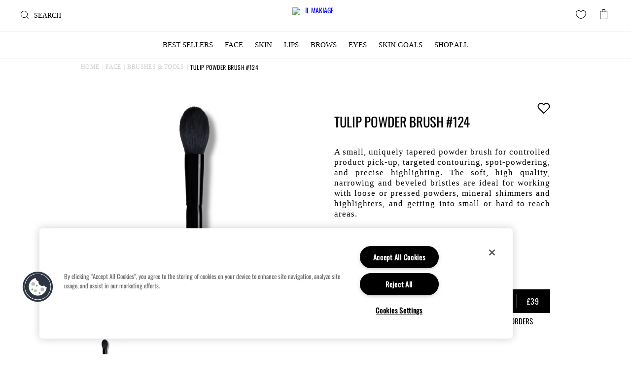

--- FILE ---
content_type: text/html; charset=UTF-8
request_url: https://www.ilmakiage.com/uk/face/brushestools/212-70124-tulip-powder-brush-124
body_size: 60817
content:

<!DOCTYPE html>

<!--[if lt IE 7 ]> <html lang="en" id="top" class="no-js ie6"> <![endif]-->
<!--[if IE 7 ]>    <html lang="en" id="top" class="no-js ie7"> <![endif]-->
<!--[if IE 8 ]>    <html lang="en" id="top" class="no-js ie8"> <![endif]-->
<!--[if IE 9 ]>    <html lang="en" id="top" class="no-js ie9"> <![endif]-->
<!--[if (gt IE 9)|!(IE)]><!--> <html lang="en" id="top" class="no-js"> <!--<![endif]-->

<head>
        <script nodefer="nodefer">
    function getCookieByName(name) {
        var value = "; " + document.cookie;
        var parts = value.split("; " + name + "=");
        if (parts.length == 2) return parts.pop().split(";").shift();
    }
    const OneTrustLStorageKName = 'OneTrustPdCsHistory3';
    var OneTrustCookieCategories = {"dynamic":{"qu-":"C0001","no_optimizely_":"C0001","caroufredsel_cookie_":"C0001"},"exchange_collection_first_time":"C0001","focus_groups_img_comp_first_time":"C0001","thankyou_a22_survey_first_time":"C0001","thankyou_e27_survey_first_time":"C0001","thankyou_img_comp_native_external_first_time":"C0001","user_allowed_save_cookie":"C0001","external_no_cache":"C0001","remember_credit":"C0001","subChecked":"C0001","firstTime":"C0001","ilm_pm_appay_tbd":"C0001","ilm_pm_appay":"C0001","prev":"C0001","s2s_pid":"C0001","imft":"C0001","confidance":"C0001","skincare":"C0001","ordering":"C0001","raf-us":"C0001","crownpromo":"C0001","message":"C0001","menu":"C0001","tiktokclid":"C0001","first_session_visit":"C0001","isRedirected":"C0001","ppTbybOn":"C0001","cust_utm_source":"C0001","cust_utm_medium":"C0001","cust_utm_campaign":"C0001","cust_utm_content":"C0001","cust_utm_term":"C0001","Summarytop":"C0003","rp_geos_awareness_popup":"C0001","rp_geos_awareness_icons":"C0001","rp_geos_awareness_tabs":"C0001","uk_rp_arsenal":"C0001","annualsubsuccessbuy":"C0001","QS":"C0001","lida":"C0001","shade_model":"C0001","requested_formula_type":"C0001","wult_shade_model_type":"C0001","wult_shade_model":"C0001","ap_shade_model_type":"C0001","dmIntendedVariantType":"C0001","shade_model_result_type":"C0001","wult_model_train":"C0001","wult_shade_model2":"C0001","wult":"C0001","wult_shade_model7":"C0001","progress_bar_shopping_cart":"C0001","giftprogressbar":"C0001","giftcart":"C0001","new_rp_uk":"C0001","uk_f_gallery":"C0001","new_F_image":"C0001","copysub":"C0001","buysubconew":"C0001","ex_co_pp_ap":"C0001","new_cc":"C0001","pm_cta":"C0001"};
    var OneTrustProcessedCookies = {};
    var OneTrustNecessaryCategoryCode = 'C0001';
    function loadOneTrustCookiesFLocalStorage() {
        let valueLoaded = JSON.parse(localStorage.getItem(OneTrustLStorageKName));
        if (valueLoaded) {
            OneTrustProcessedCookies = valueLoaded;
        }
    }
    loadOneTrustCookiesFLocalStorage();
    function saveOneTrustCookiesFLocalStorage() {
        localStorage.setItem(OneTrustLStorageKName, JSON.stringify(OneTrustProcessedCookies));
    }
    function printOneTrustLog(message) {
        let printLog = false;
        if (printLog) console.log(message);
    }
    function saveOneTrustCookieHistory(cname, cvalue, exdays, category, is_mage = false, is_global = false, mage_args = [], created = true) {
        if (!created) {
            if (!(category in OneTrustProcessedCookies)) OneTrustProcessedCookies[category] = {'allow': created, 'items': []};
            let cookieExists = OneTrustProcessedCookies[category].items.find(x => x.name == cname);
            if (cookieExists === undefined) {
                OneTrustProcessedCookies[category].items.push({
                    'name': cname,
                    'value': cvalue,
                    'exp': exdays,
                    'mage': is_mage,
                    'global': is_global,
                    'mage_args': mage_args,
                    'processed': created
                });
            }
        }
    }
    function getCookieCategoryCode(cookieName) {
        let categoryCode = OneTrustNecessaryCategoryCode;
        if (cookieName in OneTrustCookieCategories) {
            categoryCode = OneTrustCookieCategories[cookieName];
        } else {
            for (let name in OneTrustCookieCategories.dynamic) {
                if (cookieName.startsWith(name)) {
                    categoryCode = OneTrustCookieCategories.dynamic[name];
                }
            }
        }
        return categoryCode;
    }
    function getOneTrustConsentCookieValue() {
        let OneTrustCookieValue = getCookieByName('OptanonConsent');
        if (OneTrustCookieValue === undefined || OneTrustCookieValue == null) {
            return '';
        } else {
            return decodeURIComponent(OneTrustCookieValue);
        }
    }
    function isActiveOneTrustCategory(OneTrustCookieValue, categoryCode)
    {
        return (categoryCode && OneTrustCookieValue.includes(categoryCode + ':1'));
    }
    window.addEventListener('OTConsentApplied', event => {
        loadOneTrustCookiesFLocalStorage();
        printOneTrustLog(OneTrustProcessedCookies);
        let OneTrustCookieValue = getOneTrustConsentCookieValue();
        for (let categoryCode in OneTrustProcessedCookies) {
            if (categoryCode === OneTrustNecessaryCategoryCode) continue;
            let oldCatStatus = OneTrustProcessedCookies[categoryCode].allow;
            let newCatStatus = isActiveOneTrustCategory(OneTrustCookieValue, categoryCode);
            if (oldCatStatus !== newCatStatus) {
                for (let i = (OneTrustProcessedCookies[categoryCode].items.length - 1); i >= 0; i--) {
                    let cookieObj = OneTrustProcessedCookies[categoryCode].items[i];
                    if (oldCatStatus === false && cookieObj.processed === false) {
                        createOneTrustCookie(cookieObj.name, cookieObj.value, cookieObj.exp, cookieObj.mage, cookieObj.global, cookieObj.mage_args, false);
                        OneTrustProcessedCookies[categoryCode].items[i].processed = true;
                        OneTrustProcessedCookies[categoryCode].items.splice(i, 1);
                    }
                }
                OneTrustProcessedCookies[categoryCode].allow = newCatStatus;
            }
        }
        saveOneTrustCookiesFLocalStorage();
        printOneTrustLog('The following groups are now active: '+ OnetrustActiveGroups);
    });
    function createOneTrustCookie(cname, cvalue, exdays, isMageCookie = false, isGlobal = false, mageArguments = [], isNewCookie = true) {
        const enabledByDefault = false;
        let categoryCode = getCookieCategoryCode(cname);

        let shouldCheckOneTrust = true;
        let canCreateCookie = true;

        //For "Strictly Necessary" cookies we skip oneTrust checks and cookie creation is always allowed
        if (categoryCode === OneTrustNecessaryCategoryCode) {
            shouldCheckOneTrust = false;
        }

        //If store with requred cookies agreement, we check if specific category enabled
        if (shouldCheckOneTrust) {
            let OneTrustCookieValue = getOneTrustConsentCookieValue();
            if (OneTrustCookieValue === '') {
                canCreateCookie = enabledByDefault;
            } else {
                canCreateCookie = enabledByDefault;
                if (isActiveOneTrustCategory(OneTrustCookieValue, categoryCode)) {
                    canCreateCookie = true;
                }
            }
        }

        //Create cookie
        if (canCreateCookie) {
            if (isMageCookie) {
                let argv = mageArguments;
                let argc = mageArguments.length;
                let expires = (argc > 2) ? argv[2] : Mage.Cookies.expires;
                let path = (argc > 3) ? argv[3] : Mage.Cookies.path;
                let domain = (argc > 4) ? argv[4] : Mage.Cookies.domain;
                let secure = (argc > 5) ? argv[5] : Mage.Cookies.secure;
                document.cookie = cname + "=" + escape (cvalue) +
                    ((expires == null) ? "" : ("; expires=" + expires.toUTCString())) +
                    ((path == null) ? "" : ("; path=" + path)) +
                    ((domain == null) ? "" : ("; domain=" + domain)) +
                    ((secure == true) ? "; secure" : "");
            } else {
                let newCookieStr = cname + "=" + cvalue;
                if (isGlobal) { newCookieStr += ";path=/"; }
                if (exdays && exdays > 0) {
                    let date = new Date();
                    date.setTime(date.getTime() + (exdays * 24 * 60 * 60 * 1000));
                    document.cookie = newCookieStr + "; expires=" + date.toGMTString();
                } else {
                    document.cookie = newCookieStr;
                }
            }
            printOneTrustLog('OneTrust: created cookie ' + cname + ', category code: ' + categoryCode + (isMageCookie ? ', Mage cookie' : ', Regular Cookie'));
            if (isNewCookie) saveOneTrustCookieHistory(cname, cvalue, exdays, categoryCode, isMageCookie, isGlobal, mageArguments);
        } else {
            printOneTrustLog('OneTrust: Blocked cookie ' + cname + ', category code: ' + categoryCode + (isMageCookie ? ', Mage cookie' : ', Regular Cookie'));
            if (isNewCookie) saveOneTrustCookieHistory(cname, cvalue, exdays, categoryCode, isMageCookie, isGlobal, mageArguments, false);
        }
        saveOneTrustCookiesFLocalStorage();
    }
    function createCookie(cookieName,cookieValue,daysToExpire=false,isGlobal=false) {
        if (daysToExpire === false) {
            createOneTrustCookie(cookieName,cookieValue,daysToExpire,true, isGlobal);
        } else {
            createOneTrustCookie(cookieName,cookieValue,daysToExpire,false, isGlobal);
        }
    }
    window.createCookieDExp = createCookie;
    </script>

<script nodefer src="https://cdn.optimizely.com/js/24786040128.js"></script>
<meta name="viewport" content="width=device-width, initial-scale=1, maximum-scale=1,user-scalable=0"/>

<meta http-equiv="Content-Type" content="text/html; charset=utf-8" />
<title>TULIP POWDER BRUSH #124 - Brushes &amp; Tools - Face</title>
<meta name="description" content="A small, uniquely tapered powder brush for controlled product pick-up, targeted contouring, spot-powdering, and precise highlighting. The soft, high quality, narrowing and beveled bristles are ideal for working with loose or pressed powders, mineral shimm" />
<meta name="keywords" content="TULIP POWDER BRUSH #124" />
<meta name="robots" content="INDEX,FOLLOW" />
<link rel="icon" href="https://media.ilmakiage.com/media/favicon/default/favicon_2.ico" type="image/x-icon" />
<link rel="shortcut icon" href="https://media.ilmakiage.com/media/favicon/default/favicon_2.ico" type="image/x-icon" />
    <meta property="og:url" content="https://www.ilmakiage.com/uk/face/brushestools/212-70124-tulip-powder-brush-124" />
    <meta property="og:title" content="TULIP POWDER BRUSH #124 - Brushes &amp; Tools - Face" />
    <meta property="og:type" content="product" />
    <meta property="og:image" content="https://media.ilmakiage.com/media/catalog/product/cache/3/image/300x300/9df78eab33525d08d6e5fb8d27136e95/i/m/im212-70124_1.jpg" />
    <meta property="og:description" content="A small, uniquely tapered powder brush for controlled product pick-up, targeted contouring, spot-powdering, and precise highlighting. The soft, high quality, narrowing and beveled bristles are ideal for working with loose or pressed powders, mineral shimmers and highlighters, and getting into small or hard-to-reach areas. " />
    <meta property="og:site_name" content="UK" />




<link rel="stylesheet" type="text/css" href="https://www.ilmakiage.com/uk/media/fbminify/645b7f67db94bdd12babebc33f47d23a-1769524025.css" />
<link rel="stylesheet" type="text/css" href="https://www.ilmakiage.com/uk/media/fbminify/e0a6da1ea517670e85e3196714ac7a32-1769523932.css" media="all" />
<link rel="stylesheet" type="text/css" href="https://www.ilmakiage.com/uk/media/fbminify/488714db41b41c2c12b641ad518c9153-1769523932.css" media="all" />
<link rel="stylesheet" type="text/css" href="https://www.ilmakiage.com/uk/media/fbminify/6e663046666b5028d1cc7b0d515b2652-1769523932.css" media="all" />
<link rel="stylesheet" type="text/css" href="https://www.ilmakiage.com/uk/media/fbminify/a64348873ec540230c7db571684b5437-1769523932.css" media="all" />
<link rel="stylesheet" type="text/css" href="https://www.ilmakiage.com/uk/media/fbminify/4094894f24a1f080390c4ed689f5ca2f-1769523932.css" media="all" />
<link rel="stylesheet" type="text/css" href="https://www.ilmakiage.com/uk/media/fbminify/f9b3bd40364def058223754618516b4e-1769523932.css" media="all" />
<link rel="stylesheet" type="text/css" href="https://www.ilmakiage.com/uk/media/fbminify/88540f34fdbe53b3e29894865d624a81-1769523932.css" media="all" />
<link rel="stylesheet" type="text/css" href="https://www.ilmakiage.com/uk/media/fbminify/bd94b8a8928f330e2359002ced90ead2-1769523932.css" media="all" />
<link rel="stylesheet" type="text/css" href="https://www.ilmakiage.com/uk/media/fbminify/ae4b97b92fc27a33ba94359555916bcc-1769523932.css" media="all" />
<link rel="stylesheet" type="text/css" href="https://www.ilmakiage.com/uk/media/fbminify/d8faf7fe9492e616e33d69cfab3a5b34-1769523932.css" media="all" />
<link rel="stylesheet" type="text/css" href="https://www.ilmakiage.com/uk/media/fbminify/fc4955a2686bd33f9a83b7ef71e0836f-1769523932.css" media="all" />
<link rel="stylesheet" type="text/css" href="https://www.ilmakiage.com/uk/media/fbminify/98ba327b4479b24d58f923aaa50e41c8-1769523932.css" media="all" />
<link rel="stylesheet" type="text/css" href="https://www.ilmakiage.com/uk/media/fbminify/ea44fd6625f7cae7ea3944914d47d3c1-1769523932.css" media="all" />
<link rel="stylesheet" type="text/css" href="https://www.ilmakiage.com/uk/media/fbminify/6d84a07da001016405a4b1d8d006abd1-1769523932.css" media="all" />
<link rel="stylesheet" type="text/css" href="https://www.ilmakiage.com/uk/media/fbminify/faa9dd3422112e9d87ac53d279a9571f-1769523932.css" media="all" />
<link rel="stylesheet" type="text/css" href="https://www.ilmakiage.com/uk/media/fbminify/907f53516767a86a936bef0dc5aa03a5-1769523932.css" media="all" />
<link rel="stylesheet" type="text/css" href="https://www.ilmakiage.com/uk/media/fbminify/85a85c0d9dd99d4e16491994f0630f76-1769523932.css" media="all" />
<link rel="stylesheet" type="text/css" href="https://www.ilmakiage.com/uk/media/fbminify/a8aed8f192e9070f778e3358aee2c631-1769523932.css" media="all" />
<link rel="stylesheet" type="text/css" href="https://www.ilmakiage.com/uk/media/fbminify/dcf21d93456add48b4b0e1f08b1962ad-1769523932.css" media="all" />
<link rel="stylesheet" type="text/css" href="https://www.ilmakiage.com/uk/media/fbminify/add046dd780c291115751587e9b2a129-1769523932.css" media="all" />
<link rel="stylesheet" type="text/css" href="https://www.ilmakiage.com/uk/media/fbminify/1d75bcc4f2eab9c578e04e524a6f8aa4-1769523932.css" media="all" />
<link rel="stylesheet" type="text/css" href="https://www.ilmakiage.com/uk/media/fbminify/e4de0bd5768be43640d19980d746dbb6-1769523932.css" media="all" />
<link rel="stylesheet" type="text/css" href="https://www.ilmakiage.com/uk/media/fbminify/89b5d78fc46d09da39e3df45dfcfcfab-1769523932.css" media="all" />
<link rel="stylesheet" type="text/css" href="https://www.ilmakiage.com/uk/media/fbminify/226e6a67dfcabe9c9a0cfd5e58adc390-1769523932.css" media="all" />
<link rel="stylesheet" type="text/css" href="https://www.ilmakiage.com/uk/media/fbminify/290c1bae363ec35a08bcd4ea2f1c46f1-1769523932.css" media="all" />
<link rel="stylesheet" type="text/css" href="https://www.ilmakiage.com/uk/media/fbminify/4cfef250102a4e5901c9f06fe1df9f9d-1769523932.css" media="all" />
<link rel="stylesheet" type="text/css" href="https://www.ilmakiage.com/uk/media/fbminify/84015b17b605a83bb299d3728ba29d9b-1769523932.css" media="all" />
<link rel="stylesheet" type="text/css" href="https://www.ilmakiage.com/uk/media/fbminify/0c22d40df75be40b0b38588fdc26b72a-1769523932.css" media="all" />
<link rel="stylesheet" type="text/css" href="https://www.ilmakiage.com/uk/media/fbminify/020e2b232721d29dd7ff97fd0af0627f-1769523932.css" media="all" />
<link rel="stylesheet" type="text/css" href="https://www.ilmakiage.com/uk/media/fbminify/f0ff8c47e619c122187a399b33ed5d01-1769523932.css" media="all" />
<link rel="stylesheet" type="text/css" href="https://www.ilmakiage.com/uk/media/fbminify/98e7807e6155c664153335728d187938-1769523932.css" media="all" />
<link rel="stylesheet" type="text/css" href="https://www.ilmakiage.com/uk/media/fbminify/326f7e54bc56e4d88d1e80d3865aa4ee-1769523933.css" media="all" />
<link rel="stylesheet" type="text/css" href="https://www.ilmakiage.com/uk/media/fbminify/d3001949da0c6ab8da36d0f190a4ce27-1769523933.css" media="all" />
<link rel="stylesheet" type="text/css" href="https://www.ilmakiage.com/uk/media/fbminify/72322485232b08a00402824fb1a9e385-1769523933.css" media="all" />
<link rel="stylesheet" type="text/css" href="https://www.ilmakiage.com/uk/media/fbminify/398df42ea55117adc78e935977a8a897-1769523932.css" media="all" />
<link rel="stylesheet" type="text/css" href="https://www.ilmakiage.com/uk/media/fbminify/700f45376797e2a1b2990b286dc2ae37-1769523932.css" media="all" />
<link rel="stylesheet" type="text/css" href="https://www.ilmakiage.com/uk/media/fbminify/b65e1a9d55974807a87413ee44e060e3-1769523932.css" media="all" />
<link rel="stylesheet" type="text/css" href="https://www.ilmakiage.com/uk/media/fbminify/2fdaf39664e8a040b5cb40850be8099e-1769523932.css" media="all" />
<link rel="stylesheet" type="text/css" href="https://www.ilmakiage.com/uk/media/fbminify/1474607d778f6eb090911c1bd6505dbc-1769523932.css" media="all" />
<link rel="stylesheet" type="text/css" href="https://www.ilmakiage.com/uk/media/fbminify/fce70557e767dac5d0d8b9766e1157b3-1769523932.css" media="all" />
<link rel="stylesheet" type="text/css" href="https://www.ilmakiage.com/uk/media/fbminify/642a4fa86d74b8dae1f73d0dd555242f-1769523932.css" media="all" />
<link rel="stylesheet" type="text/css" href="https://www.ilmakiage.com/uk/media/fbminify/739f0199bee9132e9dbacca9c1c3176a-1769523932.css" media="all" />
<link rel="stylesheet" type="text/css" href="https://www.ilmakiage.com/uk/media/fbminify/f7d15bb22acce7257b75988133f44dad-1769523932.css" media="all" />
<link rel="stylesheet" type="text/css" href="https://www.ilmakiage.com/uk/media/fbminify/899e64492cd1adacf5528d0b6f95b45a-1769523932.css" media="all" />
<link rel="stylesheet" type="text/css" href="https://www.ilmakiage.com/uk/media/fbminify/56da05414e0d8108368ae556d714c7ae-1769523932.css" media="all" />
<link rel="stylesheet" type="text/css" href="https://www.ilmakiage.com/uk/media/fbminify/08bcea9d8887313a14458c821afa7f82-1769523932.css" media="all" />
<link rel="stylesheet" type="text/css" href="https://www.ilmakiage.com/uk/media/fbminify/353f5f87204134c51cd74f77dcf06f3a-1769523932.css" media="all" />
<link rel="stylesheet" type="text/css" href="https://www.ilmakiage.com/uk/media/fbminify/4b943b8267e3c901707f00be20551b19-1769523932.css" media="all" />
<link rel="stylesheet" type="text/css" href="https://www.ilmakiage.com/uk/media/fbminify/ddca43389e7cd7344bd6aad63de10a38-1769523932.css" media="all" />









































































    


    <link rel="alternate" href="https://www.ilmakiage.com/face/brushestools/212-70124-tulip-powder-brush-124" hreflang="x-default" />
    <link rel="alternate" href="https://www.ilmakiage.com/face/brushestools/212-70124-tulip-powder-brush-124" hreflang="en" />
    <link rel="alternate" href="https://www.ilmakiage.com/uk/face/brushestools/212-70124-tulip-powder-brush-124" hreflang="en-gb" />
    <link rel="alternate" href="https://www.ilmakiage.com/de/face/brushestools/212-70124-tulip-powder-brush-124" hreflang="de-de" />
    <link rel="alternate" href="https://www.ilmakiage.com/au/face/brushestools/212-70124-tulip-powder-brush-124" hreflang="en-au" />
    <link rel="alternate" href="https://www.ilmakiage.com/de/face/brushestools/212-70124-tulip-powder-brush-124?country=AT" hreflang="de-at" />
    <link rel="alternate" href="https://www.ilmakiage.com/eu/face/brushestools/212-70124-tulip-powder-brush-124?country=IE" hreflang="en-ie" />
    <link rel="alternate" href="https://www.ilmakiage.com/eu/face/brushestools/212-70124-tulip-powder-brush-124?country=FI" hreflang="en-fi" />
    <link rel="alternate" href="https://www.ilmakiage.com/eu/face/brushestools/212-70124-tulip-powder-brush-124?country=NL" hreflang="en-nl" />
    <link rel="alternate" href="https://www.ilmakiage.com/fr/face/brushestools/212-70124-tulip-powder-brush-124" hreflang="fr-fr" />
    <link rel="alternate" href="https://www.ilmakiage.com/se/face/brushestools/212-70124-tulip-powder-brush-124" hreflang="en-se" />
    <link rel="alternate" href="https://www.ilmakiage.com/es/face/brushestools/212-70124-tulip-powder-brush-124" hreflang="es-es" />
    <link rel="alternate" href="https://www.ilmakiage.com/dk/face/brushestools/212-70124-tulip-powder-brush-124" hreflang="en-dk" />
    <link rel="alternate" href="https://www.ilmakiage.com/it/face/brushestools/212-70124-tulip-powder-brush-124" hreflang="it-it" />
    <link rel="alternate" href="https://www.ilmakiage.com/jp/face/brushestools/212-70124-tulip-powder-brush-124" hreflang="jp-jp" />
    <link rel="alternate" href="https://www.ilmakiage.com/us-es/face/brushestools/212-70124-tulip-powder-brush-124" hreflang="es-us" />
    <link rel="alternate" href="https://www.ilmakiage.com/mx/face/brushestools/212-70124-tulip-powder-brush-124" hreflang="es-mx" />
<meta name="viewport" content="initial-scale=1.0, width=device-width" />



    <!-- Global Data Layer -->

                    

    

    
    <!-- End - Global Data Layer -->



    
    

            
    
<script nodefer type="text/javascript" src="https://www.ilmakiage.com/uk/media/fbminify/f32cdd2562c2f779d1e30262dc7f1653-1769523933.js"></script>


<link rel="canonical" href="https://www.ilmakiage.com/uk/212-70124-tulip-powder-brush-124/" />
<!-- Google Tag Manager -->

<!-- End Google Tag Manager -->
<!-- OneTrust Cookies Consent Notice start for ilmakiage.com -->


<style>
#notice-cookie-block { display:none !important; }
</style>
<!-- OneTrust Cookies Consent Notice end for ilmakiage.com -->

<style>
/*.paypal-button, .paypal-logo , .amazon-pay-button {
display: none !important;
}*/
/*.main_ul_menu .linkIn{
position:relative;
visibility:hidden;
top:-10000px;
}

.main_ul_menu.main_mobile .linkIn{
 position:relative;
visibility:visible;
top:0px;
}

.mobile .section2_menu_title{
display:none;
}

.main_mobile .linkIn:first-child{
display:none;
}

.main_mobile .linkIn .menu_title{
display:none;
}
*/
.cms-shop .hpcategory-list-container .title{
font-size: 46px;
padding: 0;
text-align: center;
}

.cms-shop .pager-no-toolbar{
display:none;
}

.catalogsearch-result-index .swiper-container-wrapper-colors{
display:none;
}
</style>
<!--xvpnIVfZzqJLUmteFwaOPTu4ESz2aSpW-->
    
    <link rel="alternate" href="https://www.ilmakiage.com/face/brushestools/212-70124-tulip-powder-brush-124" hreflang="x-default" />
    <link rel="alternate" href="https://www.ilmakiage.com/face/brushestools/212-70124-tulip-powder-brush-124" hreflang="en" />
    <link rel="alternate" href="https://www.ilmakiage.com/uk/face/brushestools/212-70124-tulip-powder-brush-124" hreflang="en-gb" />
    <link rel="alternate" href="https://www.ilmakiage.com/de/face/brushestools/212-70124-tulip-powder-brush-124" hreflang="de-de" />
    <link rel="alternate" href="https://www.ilmakiage.com/au/face/brushestools/212-70124-tulip-powder-brush-124" hreflang="en-au" />
    <link rel="alternate" href="https://www.ilmakiage.com/de/face/brushestools/212-70124-tulip-powder-brush-124?country=AT" hreflang="de-at" />
    <link rel="alternate" href="https://www.ilmakiage.com/eu/face/brushestools/212-70124-tulip-powder-brush-124?country=IE" hreflang="en-ie" />
    <link rel="alternate" href="https://www.ilmakiage.com/eu/face/brushestools/212-70124-tulip-powder-brush-124?country=FI" hreflang="en-fi" />
    <link rel="alternate" href="https://www.ilmakiage.com/eu/face/brushestools/212-70124-tulip-powder-brush-124?country=NL" hreflang="en-nl" />
    <link rel="alternate" href="https://www.ilmakiage.com/fr/face/brushestools/212-70124-tulip-powder-brush-124" hreflang="fr-fr" />
    <link rel="alternate" href="https://www.ilmakiage.com/se/face/brushestools/212-70124-tulip-powder-brush-124" hreflang="en-se" />
    <link rel="alternate" href="https://www.ilmakiage.com/es/face/brushestools/212-70124-tulip-powder-brush-124" hreflang="es-es" />
    <link rel="alternate" href="https://www.ilmakiage.com/dk/face/brushestools/212-70124-tulip-powder-brush-124" hreflang="en-dk" />
    <link rel="alternate" href="https://www.ilmakiage.com/it/face/brushestools/212-70124-tulip-powder-brush-124" hreflang="it-it" />
    <link rel="alternate" href="https://www.ilmakiage.com/jp/face/brushestools/212-70124-tulip-powder-brush-124" hreflang="jp-jp" />
    <link rel="alternate" href="https://www.ilmakiage.com/us-es/face/brushestools/212-70124-tulip-powder-brush-124" hreflang="es-us" />
    <link rel="alternate" href="https://www.ilmakiage.com/mx/face/brushestools/212-70124-tulip-powder-brush-124" hreflang="es-mx" />

    



        
</head>
<body class="catalog-product-view catalog-product-view product-212-70124-tulip-powder-brush-124 categorypath-face-brushestools category-brushestools hide-ls website-uk">
	






                <div class="overly"></div>
<div class="wrapper">
        <noscript>
        <div class="global-site-notice noscript">
            <div class="notice-inner">
                <p>
                    <strong>JavaScript seems to be disabled in your browser.</strong><br />
                    You must have JavaScript enabled in your browser to utilize the functionality of this website.                </p>
            </div>
        </div>
    </noscript>
    <div class="page">
        
<div class="header_sticky">
                <div class="globalMessage">
            <a rel="nofollow" href="#" class="close" ></a>
            <p>Worldwide shipping. Free shipping over $50 on US orders</p>        </div>
            <header id="header" class="page-header" >
        <div class="page-header-container">
                        <div class="store-language-container"></div>
            <div class="skip-links header_right">
                <div class="header-minicart right_ele">
                                        <a rel="nofollow" title="cart" href="#header-cart" class="desktop skip-link skip-cart  no-count">
                        <span class="icon full"></span>
                        <div class="counter  no-count"><span class="cartCnt count">0</span></div>
                    </a>
                    <div id="header-cart" class="block block-cart skip-content">
                        <div class="minicart-wrapper"></div>
                    </div>
                </div>
                <div class="wishlist_top_link right_ele">
                    <ul>
                        <li>
                            <a rel="nofollow" class="gwishlist_icon IsWishlist" href='https://www.ilmakiage.com/uk/my-wishlist/' title="My Wishlist">
                                <span class="sprite icon full" ></span>
                                <div class="counter"><span class="cartCnt count js-wish-counter"></span></div>
                            </a>
                        </li>
                    </ul>
                </div>
                <a rel="nofollow" href="#header-account" class=" skip-link skip-account right_ele">
                    <span class="icon"></span>
                    <span class="label"></span>
                </a>
                <div class="clear"></div>
            </div>
            <a class="logo logo-mobile" href="https://www.ilmakiage.com/uk/">
                <img src="https://www.ilmakiage.com/skin/frontend/ilmakiage/default/images/logo_new.svg" alt="IL MAKIAGE" class="large" />
            </a>
            <div id="header-nav" class="skip-content">
                <div class="wrap_menu">
                    
<style>
    /*region MY ACCOUNT BURGER MENU*/
    .burger-submenu .burger-submenu__title {
        position: relative;
        display: flex;
        justify-content: space-between;
        border-bottom: 1px solid #fff;
    }

    .burger-submenu .burger-submenu__title a {
        display: inline-block;
        width: 100%;
        padding: 22px 26px;
        font: 600 14px/14px 'Maison Neue Demi', sans-serif;
        letter-spacing: 0.45px;
        color: #fff;
        text-decoration: underline;
        text-underline-offset: 2px;
    }

    .burger-submenu .burger-submenu__title button.burger-submenu__btn {
        position: absolute;
        right: 0;
        height: 58px;
        padding: 22px 30px;
        background: none;
        border: none;
    }

    .burger-submenu .burger-submenu__title button.burger-submenu__btn img {
        width: 10px;
        height: 10px;
    }

    .burger-submenu.expanded .burger-submenu__title button.burger-submenu__btn img {
        margin-bottom: 5px;
        transform: rotate(180deg);
    }

    .burger-submenu .burger-submenu__link-list {
        display: none;
    }

    .burger-submenu.expanded .burger-submenu__link-list {
        display: flex;
        flex-direction: column;
        background: #fff;
    }

    .burger-submenu.expanded .burger-submenu__link-list li:not(:last-child) {
        border-bottom: 1px solid #ececec;
    }

    .burger-submenu.expanded .burger-submenu__link-list a {
        display: inline-block;
        width: 100%;
        padding: 24px 26px;
        font-size: 14px;
        line-height: 14px;
        font-family: 'Maison Neue Demi', sans-serif;
        text-decoration: none;
        color: #000;
    }

    .wrap_menu > ul > li a.menu_title {
        font: 600 14px/26px 'Maison Neue Demi',sans-serif;
        letter-spacing: 0.45px;
        text-underline-offset: 2px;
    }
    /*endregion*/
</style>

		<ul class="main_ul_menu ">
                            <li class="linkOut end login mobile-only">
                    <a data-menu="Login" href="#header-account" class="skip-link" title="Login" alt="Login">Login</a>
                </li>
                        					<li class="linkIn  shop" data-menu="SHOP BY PRODUCT">
                        							<a class="menu_title" data-menu="SHOP BY PRODUCT"  href="https://www.ilmakiage.com/uk/shop?menu=shop">SHOP BY PRODUCT</a>
                        							<div class="desk sprite plus "></div>
							<div class="mega_menu col_8 mega_menu_desk images_and_links ">
                                											<div class="wrap_col col_links link_languages">
                                                													<div class="wrap_col_div">
                                                        															<a title="Shop All"  data-menu="SHOP BY PRODUCT" class="DeskLink main_link" href="https://www.ilmakiage.com/uk/shop-all" >
																<span class="title plus">Shop All</span>
                                                            </a>
                                                                                                                        <span title="Shop All"  data-menu="SHOP BY PRODUCT" class="MobileLink main_link title plus"  >
                                                                Shop All                                                            </span>
                                                                                                                                                                            															<div class="desk plus "></div>
                                                        													</div>
                                                                                                                                                    <ul class="">
                                                                                                                    <li class="subLink">
                                                                <a class="category-link" data-menu="SHOP BY PRODUCT"
                                                                   data-sub-category=""
                                                                   data-category="Shop All"
                                                                   href="https://www.ilmakiage.com/uk/"
                                                                ></a>
                                                            </li>
                                                                                                            </ul>
                                                											</div>
                                            											<div class="wrap_col col_links link_languages">
                                                													<div class="wrap_col_div">
                                                        															<a title="Face"  data-menu="SHOP BY PRODUCT" class="DeskLink main_link" href="https://www.ilmakiage.com/uk/face" >
																<span class="title plus">Face</span>
                                                            </a>
                                                                                                                        <span title="Face"  data-menu="SHOP BY PRODUCT" class="MobileLink main_link title plus"  >
                                                                Face                                                            </span>
                                                                                                                                                                            															<div class="desk plus "></div>
                                                        													</div>
                                                                                                                                                    <ul class="">
                                                                                                                    <li class="subLink">
                                                                <a class="category-link" data-menu="SHOP BY PRODUCT"
                                                                   data-sub-category="Foundation"
                                                                   data-category="Face"
                                                                   href="https://www.ilmakiage.com/uk/face/foundation-bff"
                                                                >Foundation</a>
                                                            </li>
                                                                                                                    <li class="subLink">
                                                                <a class="category-link" data-menu="SHOP BY PRODUCT"
                                                                   data-sub-category="Concealer"
                                                                   data-category="Face"
                                                                   href="https://www.ilmakiage.com/uk/face/face-concealer"
                                                                >Concealer</a>
                                                            </li>
                                                                                                                    <li class="subLink">
                                                                <a class="category-link" data-menu="SHOP BY PRODUCT"
                                                                   data-sub-category="Primer"
                                                                   data-category="Face"
                                                                   href="https://www.ilmakiage.com/uk/face/face-primer"
                                                                >Primer</a>
                                                            </li>
                                                                                                                    <li class="subLink">
                                                                <a class="category-link" data-menu="SHOP BY PRODUCT"
                                                                   data-sub-category="Blush & Bronzer"
                                                                   data-category="Face"
                                                                   href="https://www.ilmakiage.com/uk/face/face-blush-bronzer"
                                                                >Blush & Bronzer</a>
                                                            </li>
                                                                                                                    <li class="subLink">
                                                                <a class="category-link" data-menu="SHOP BY PRODUCT"
                                                                   data-sub-category="Highlighter & Contour"
                                                                   data-category="Face"
                                                                   href="https://www.ilmakiage.com/uk/face/face-highlighter-contour"
                                                                >Highlighter & Contour</a>
                                                            </li>
                                                                                                                    <li class="subLink">
                                                                <a class="category-link" data-menu="SHOP BY PRODUCT"
                                                                   data-sub-category="Setting Spray & Powder"
                                                                   data-category="Face"
                                                                   href="https://www.ilmakiage.com/uk/face/powder-setting-spray"
                                                                >Setting Spray & Powder</a>
                                                            </li>
                                                                                                                    <li class="subLink">
                                                                <a class="category-link" data-menu="SHOP BY PRODUCT"
                                                                   data-sub-category="Brushes & Tools"
                                                                   data-category="Face"
                                                                   href="https://www.ilmakiage.com/uk/face/brushestools"
                                                                >Brushes & Tools</a>
                                                            </li>
                                                                                                            </ul>
                                                											</div>
                                            											<div class="wrap_col col_links link_languages">
                                                													<div class="wrap_col_div">
                                                        															<a title="Eyes"  data-menu="SHOP BY PRODUCT" class="DeskLink main_link" href="https://www.ilmakiage.com/uk/eyes" >
																<span class="title plus">Eyes</span>
                                                            </a>
                                                                                                                        <span title="Eyes"  data-menu="SHOP BY PRODUCT" class="MobileLink main_link title plus"  >
                                                                Eyes                                                            </span>
                                                                                                                                                                            															<div class="desk plus "></div>
                                                        													</div>
                                                                                                                                                    <ul class="">
                                                                                                                    <li class="subLink">
                                                                <a class="category-link" data-menu="SHOP BY PRODUCT"
                                                                   data-sub-category="Lash Serum <span>NEW!</span>"
                                                                   data-category="Eyes"
                                                                   href="https://www.ilmakiage.com/uk/eyes/lashserum"
                                                                >Lash Serum <span>NEW!</span></a>
                                                            </li>
                                                                                                                    <li class="subLink">
                                                                <a class="category-link" data-menu="SHOP BY PRODUCT"
                                                                   data-sub-category="Mascara"
                                                                   data-category="Eyes"
                                                                   href="https://www.ilmakiage.com/uk/eyes/mascara"
                                                                >Mascara</a>
                                                            </li>
                                                                                                                    <li class="subLink">
                                                                <a class="category-link" data-menu="SHOP BY PRODUCT"
                                                                   data-sub-category="Eyeliner"
                                                                   data-category="Eyes"
                                                                   href="https://www.ilmakiage.com/uk/eyes/eyeliner"
                                                                >Eyeliner</a>
                                                            </li>
                                                                                                                    <li class="subLink">
                                                                <a class="category-link" data-menu="SHOP BY PRODUCT"
                                                                   data-sub-category="Eyeshadow Palette"
                                                                   data-category="Eyes"
                                                                   href="https://www.ilmakiage.com/uk/eyes/eyeshadow"
                                                                >Eyeshadow Palette</a>
                                                            </li>
                                                                                                                    <li class="subLink">
                                                                <a class="category-link" data-menu="SHOP BY PRODUCT"
                                                                   data-sub-category="Eye Lashes"
                                                                   data-category="Eyes"
                                                                   href="https://www.ilmakiage.com/uk/eyes/eyelashes"
                                                                >Eye Lashes</a>
                                                            </li>
                                                                                                                    <li class="subLink">
                                                                <a class="category-link" data-menu="SHOP BY PRODUCT"
                                                                   data-sub-category="Eye Brushes"
                                                                   data-category="Eyes"
                                                                   href="https://www.ilmakiage.com/uk/eyes/brushestools"
                                                                >Eye Brushes</a>
                                                            </li>
                                                                                                            </ul>
                                                											</div>
                                            											<div class="wrap_col col_links link_languages">
                                                													<div class="wrap_col_div">
                                                        															<a title="Brows"  data-menu="SHOP BY PRODUCT" class="DeskLink main_link" href="https://www.ilmakiage.com/uk/brows" >
																<span class="title plus">Brows</span>
                                                            </a>
                                                                                                                        <span title="Brows"  data-menu="SHOP BY PRODUCT" class="MobileLink main_link title plus"  >
                                                                Brows                                                            </span>
                                                                                                                                                                            															<div class="desk plus "></div>
                                                        													</div>
                                                                                                                                                    <ul class="">
                                                                                                                    <li class="subLink">
                                                                <a class="category-link" data-menu="SHOP BY PRODUCT"
                                                                   data-sub-category="Brow Serum <span>NEW!</span>"
                                                                   data-category="Brows"
                                                                   href="https://www.ilmakiage.com/uk/brows/brow-serum"
                                                                >Brow Serum <span>NEW!</span></a>
                                                            </li>
                                                                                                                    <li class="subLink">
                                                                <a class="category-link" data-menu="SHOP BY PRODUCT"
                                                                   data-sub-category="Brow Styling"
                                                                   data-category="Brows"
                                                                   href="https://www.ilmakiage.com/uk/brows/eyebrow"
                                                                >Brow Styling</a>
                                                            </li>
                                                                                                                    <li class="subLink">
                                                                <a class="category-link" data-menu="SHOP BY PRODUCT"
                                                                   data-sub-category="Brow Brushes"
                                                                   data-category="Brows"
                                                                   href="https://www.ilmakiage.com/uk/brows/eyebrow-brushes"
                                                                >Brow Brushes</a>
                                                            </li>
                                                                                                            </ul>
                                                											</div>
                                            											<div class="wrap_col col_links link_languages">
                                                													<div class="wrap_col_div">
                                                        															<a title="Lips"  data-menu="SHOP BY PRODUCT" class="DeskLink main_link" href="https://www.ilmakiage.com/uk/lips" >
																<span class="title plus">Lips</span>
                                                            </a>
                                                                                                                        <span title="Lips"  data-menu="SHOP BY PRODUCT" class="MobileLink main_link title plus"  >
                                                                Lips                                                            </span>
                                                                                                                                                                            															<div class="desk plus "></div>
                                                        													</div>
                                                                                                                                                    <ul class="">
                                                                                                                    <li class="subLink">
                                                                <a class="category-link" data-menu="SHOP BY PRODUCT"
                                                                   data-sub-category="Lip Plumper"
                                                                   data-category="Lips"
                                                                   href="https://www.ilmakiage.com/uk/lips/lip-plumper"
                                                                >Lip Plumper</a>
                                                            </li>
                                                                                                                    <li class="subLink">
                                                                <a class="category-link" data-menu="SHOP BY PRODUCT"
                                                                   data-sub-category="Lip Color"
                                                                   data-category="Lips"
                                                                   href="https://www.ilmakiage.com/uk/lips/lipcolor"
                                                                >Lip Color</a>
                                                            </li>
                                                                                                                    <li class="subLink">
                                                                <a class="category-link" data-menu="SHOP BY PRODUCT"
                                                                   data-sub-category="Lip Liner"
                                                                   data-category="Lips"
                                                                   href="https://www.ilmakiage.com/uk/lips/lipliner"
                                                                >Lip Liner</a>
                                                            </li>
                                                                                                                    <li class="subLink">
                                                                <a class="category-link" data-menu="SHOP BY PRODUCT"
                                                                   data-sub-category="Lip Mask"
                                                                   data-category="Lips"
                                                                   href="https://www.ilmakiage.com/uk/lips/lip-mask"
                                                                >Lip Mask</a>
                                                            </li>
                                                                                                                    <li class="subLink">
                                                                <a class="category-link" data-menu="SHOP BY PRODUCT"
                                                                   data-sub-category="Lip Brushes"
                                                                   data-category="Lips"
                                                                   href="https://www.ilmakiage.com/uk/lips/212-70150-lip-brush-150"
                                                                >Lip Brushes</a>
                                                            </li>
                                                                                                            </ul>
                                                											</div>
                                            											<div class="wrap_col col_links link_languages">
                                                													<div class="wrap_col_div">
                                                        															<a title="Skin"  data-menu="SHOP BY PRODUCT" class="DeskLink main_link" href="https://www.ilmakiage.com/uk/im-skin" >
																<span class="title plus">Skin</span>
                                                            </a>
                                                                                                                        <span title="Skin"  data-menu="SHOP BY PRODUCT" class="MobileLink main_link title plus"  >
                                                                Skin                                                            </span>
                                                                                                                                                                            															<div class="desk plus "></div>
                                                        													</div>
                                                                                                                                                    <ul class="">
                                                                                                                    <li class="subLink">
                                                                <a class="category-link" data-menu="SHOP BY PRODUCT"
                                                                   data-sub-category="Eye Treatment"
                                                                   data-category="Skin"
                                                                   href="https://www.ilmakiage.com/uk/im-skin/eye-cream"
                                                                >Eye Treatment</a>
                                                            </li>
                                                                                                                    <li class="subLink">
                                                                <a class="category-link" data-menu="SHOP BY PRODUCT"
                                                                   data-sub-category="Wrinkle Filler"
                                                                   data-category="Skin"
                                                                   href="https://www.ilmakiage.com/uk/im-skin/wrinkle-fix"
                                                                >Wrinkle Filler</a>
                                                            </li>
                                                                                                                    <li class="subLink">
                                                                <a class="category-link" data-menu="SHOP BY PRODUCT"
                                                                   data-sub-category="Redness Control <span>NEW!</span>"
                                                                   data-category="Skin"
                                                                   href="https://www.ilmakiage.com/uk/im-skin/green-primer"
                                                                >Redness Control <span>NEW!</span></a>
                                                            </li>
                                                                                                                    <li class="subLink">
                                                                <a class="category-link" data-menu="SHOP BY PRODUCT"
                                                                   data-sub-category="Plumping Cream"
                                                                   data-category="Skin"
                                                                   href="https://www.ilmakiage.com/uk/im-skin/plumping-cream"
                                                                >Plumping Cream</a>
                                                            </li>
                                                                                                                    <li class="subLink">
                                                                <a class="category-link" data-menu="SHOP BY PRODUCT"
                                                                   data-sub-category="Moisturizer"
                                                                   data-category="Skin"
                                                                   href="https://www.ilmakiage.com/uk/im-skin/moisturizer"
                                                                >Moisturizer</a>
                                                            </li>
                                                                                                                    <li class="subLink">
                                                                <a class="category-link" data-menu="SHOP BY PRODUCT"
                                                                   data-sub-category="Serum"
                                                                   data-category="Skin"
                                                                   href="https://www.ilmakiage.com/uk/im-skin/serum"
                                                                >Serum</a>
                                                            </li>
                                                                                                                    <li class="subLink">
                                                                <a class="category-link" data-menu="SHOP BY PRODUCT"
                                                                   data-sub-category="Exfoliator"
                                                                   data-category="Skin"
                                                                   href="https://www.ilmakiage.com/uk/im-skin/exfoliator"
                                                                >Exfoliator</a>
                                                            </li>
                                                                                                                    <li class="subLink">
                                                                <a class="category-link" data-menu="SHOP BY PRODUCT"
                                                                   data-sub-category="Sun Foam"
                                                                   data-category="Skin"
                                                                   href="https://www.ilmakiage.com/uk/im-skin/sun-foam"
                                                                >Sun Foam</a>
                                                            </li>
                                                                                                                    <li class="subLink">
                                                                <a class="category-link" data-menu="SHOP BY PRODUCT"
                                                                   data-sub-category="Lip Mask"
                                                                   data-category="Skin"
                                                                   href="https://www.ilmakiage.com/uk/im-skin/lip-mask"
                                                                >Lip Mask</a>
                                                            </li>
                                                                                                            </ul>
                                                											</div>
                                            											<div class="wrap_col col_links link_languages">
                                                													<div class="wrap_col_div">
                                                        															<a title="Skin Goals"  data-menu="SHOP BY PRODUCT" class="DeskLink main_link" href="https://www.ilmakiage.com/uk/skin-goals" >
																<span class="title plus">Skin Goals</span>
                                                            </a>
                                                                                                                        <span title="Skin Goals"  data-menu="SHOP BY PRODUCT" class="MobileLink main_link title plus"  >
                                                                Skin Goals                                                            </span>
                                                                                                                                                                            															<div class="desk plus "></div>
                                                        													</div>
                                                                                                                                                    <ul class="">
                                                                                                                    <li class="subLink">
                                                                <a class="category-link" data-menu="SHOP BY PRODUCT"
                                                                   data-sub-category="Firm, Plump & Lift"
                                                                   data-category="Skin Goals"
                                                                   href="https://www.ilmakiage.com/uk/skin-goals/firm-plump-lift"
                                                                >Firm, Plump & Lift</a>
                                                            </li>
                                                                                                                    <li class="subLink">
                                                                <a class="category-link" data-menu="SHOP BY PRODUCT"
                                                                   data-sub-category="Smooth & Even"
                                                                   data-category="Skin Goals"
                                                                   href="https://www.ilmakiage.com/uk/skin-goals/smooth-even"
                                                                >Smooth & Even</a>
                                                            </li>
                                                                                                                    <li class="subLink">
                                                                <a class="category-link" data-menu="SHOP BY PRODUCT"
                                                                   data-sub-category="Brighten & Recharge"
                                                                   data-category="Skin Goals"
                                                                   href="https://www.ilmakiage.com/uk/skin-goals/brighten-recharge"
                                                                >Brighten & Recharge</a>
                                                            </li>
                                                                                                                    <li class="subLink">
                                                                <a class="category-link" data-menu="SHOP BY PRODUCT"
                                                                   data-sub-category="Nourish & Hydrate"
                                                                   data-category="Skin Goals"
                                                                   href="https://www.ilmakiage.com/uk/skin-goals/nourish-hydrate"
                                                                >Nourish & Hydrate</a>
                                                            </li>
                                                                                                                    <li class="subLink">
                                                                <a class="category-link" data-menu="SHOP BY PRODUCT"
                                                                   data-sub-category="Calm & Soothe"
                                                                   data-category="Skin Goals"
                                                                   href="https://www.ilmakiage.com/uk/skin-goals/calm-soothe"
                                                                >Calm & Soothe</a>
                                                            </li>
                                                                                                            </ul>
                                                											</div>
                                            											<div class="wrap_col col_links link_languages">
                                                													<div class="wrap_col_div">
                                                        															<a title="Best Sellers"  data-menu="SHOP BY PRODUCT" class="DeskLink main_link" href="https://www.ilmakiage.com/uk/shop-all/featured-products?menu=shop" >
																<span class="title plus">Best Sellers</span>
                                                            </a>
                                                                                                                        <span title="Best Sellers"  data-menu="SHOP BY PRODUCT" class="MobileLink main_link title plus"  >
                                                                Best Sellers                                                            </span>
                                                                                                                                                                            															<div class="desk plus "></div>
                                                        													</div>
                                                                                                                                                    <ul class="">
                                                                                                                    <li class="subLink">
                                                                <a class="category-link" data-menu="SHOP BY PRODUCT"
                                                                   data-sub-category=""
                                                                   data-category="Best Sellers"
                                                                   href="https://www.ilmakiage.com/uk/"
                                                                ></a>
                                                            </li>
                                                                                                            </ul>
                                                											</div>
                                                                            <div class="menu-language-switcher menu-language-switcher-desktop">
                                    <div class="menu-language-switcher-wrapper English">
                                                                            </div>
                                </div>
							</div>
                            					</li>
                                    					<a class="logo logo-desk" href="https://www.ilmakiage.com/uk/">
						<img src="https://www.ilmakiage.com/skin/frontend/ilmakiage/default/images/logo_new.svg" alt="IL MAKIAGE" class="large" />
					</a>
                					<li class="linkOut">
						<a class="menu_title" data-menu="SHOP BY LOOK"  href="https://www.ilmakiage.com/uk/search-results/looks/top-all?menu=shop"><span>SHOP BY LOOK</span></a>
					</li>
                                                        <li class="linkIn" data-menu="language" style="">
                <div class="mega_menu col_4 mega_menu_mobile images_and_links ">
                                        <div class="wrap_col col_links">
                        <div class="wrap_col_div">
                            <span title="shop all language" data-menu="language" class="MobileLink main_link title plus">
                                <div class="language-container">
                                    <img class="lazy" data-src="https://www.ilmakiage.com/skin/frontend/ilmakiage/default/images/switcher-icons/gb.png"/>
                                    <span>United Kingdom</span>
                                </div>
                            </span>
                            <div class="desk plus  main_link_mobile"></div>
                        </div>
                        <ul class="dropdown_mobile language-dropdown" style="display: none;">
                                                                <li class="subLink">
                                        <a data-menu="language" href="javascript:switchStore('https://www.ilmakiage.com/au/', 'au_au')">
                                            <div class="language-container">
                                                <img class="lazy" data-src="https://www.ilmakiage.com/skin/frontend/ilmakiage/default/images/switcher-icons/au.png"/>
                                                <span>Australia</span>
                                            </div>
                                        </a>
                                    </li>
                                                                                                <li class="subLink">
                                        <a data-menu="language" href="javascript:switchStore('https://www.ilmakiage.com/de/', 'at_de')">
                                            <div class="language-container">
                                                <img class="lazy" data-src="https://www.ilmakiage.com/skin/frontend/ilmakiage/default/images/switcher-icons/at.png"/>
                                                <span>Austria</span>
                                            </div>
                                        </a>
                                    </li>
                                                                                                <li class="subLink">
                                        <a data-menu="language" href="javascript:switchStore('https://www.ilmakiage.com/de/', 'de_de')">
                                            <div class="language-container">
                                                <img class="lazy" data-src="https://www.ilmakiage.com/skin/frontend/ilmakiage/default/images/switcher-icons/de.png"/>
                                                <span>Germany</span>
                                            </div>
                                        </a>
                                    </li>
                                                                                                <li class="subLink">
                                        <a data-menu="language" href="javascript:switchStore('https://www.ilmakiage.com/', 'default')">
                                            <div class="language-container">
                                                <img class="lazy" data-src="https://www.ilmakiage.com/skin/frontend/ilmakiage/default/images/switcher-icons/us.png"/>
                                                <span>United States</span>
                                            </div>
                                        </a>
                                    </li>
                                                                                                                </ul>
                    </div>
                </div>
            </li>
            <li class="linkIn menu-language-switcher menu-language-switcher-mobile" data-menu="language-switcher">
                <div class="mega_menu mega_menu_mobile">
                    <div class="wrap_col">
                        <div class="wrap_col_div">
                            <div class="current-language">Language:  <span>English</span></div>
                            <div class="desk plus main_link_mobile"></div>
                        </div>
                        <ul class="dropdown_mobile language-dropdown English" style="display: none;">
                                                    </ul>
                    </div>
                </div>
            </li>
		</ul>
        
                        </div>
            </div>
            <div id="header-search" class="search-box desk">
                <a rel="nofollow" href="#header-search_mobile" id="div_search" class="skip-link skip-search right_ele click_header_desk">
                    <span class="icon sprite"></span>
                    <span class="label-search">Search</span>
                </a>
            </div>
            <a rel="nofollow" href="#header-search_mobile" id="div_search" class="skip-link skip-search right_ele click_header_mobile">
                <span class="icon sprite"></span>
            </a>
            <div id="header-account" class="skip-content">
            </div>
            <div id="header-wishlist" class="block-wishlist skip-content">
                            </div>
            <div class="message-email">
                            </div>

            <a rel="nofollow" id="div_header"  href="#header-nav" class="skip-link skip-nav click_header_mobile">
                <span class="icon"></span>
                <span class="label">Menu</span>
            </a>
            <div class="clear"></div>
            <div id="header-search_mobile" class="search-box skip-content">
                
<div class="new-search">
<form class="searchautocomplete UI-SEARCHAUTOCOMPLETE" action="https://www.ilmakiage.com/uk/catalogsearch/result/" method="get"
      data-tip=""
      data-url="//www.ilmakiage.com/uk/searchautocomplete/ajax/get/"
      data-redirect="https://www.ilmakiage.com/uk/catalogsearch/result/?q={query}"
      data-minchars="3"
      data-delay="300"
      data-hide-delay="0">

    <div class="nav">
        <div class="nav-submit-button nav-submit-default">
                            <button type="submit" title="Search" class="button default-search-button"></button>
                        <img class="searchautocomplete-close skip-content-close" src="https://www.ilmakiage.com/skin/frontend/ilmakiage/default/images/search_close_icon.svg" alt="close">
        </div>

        <div class="nav-input UI-NAV-INPUT">
            <input class="search-input ai-mode-input" type="text" autocomplete="off"  placeholder="Ask me anything..."/>
            <input class="search-input input-text UI-SEARCH " type="text" autocomplete="off"
                   data-minchars="3"
                   data-delay="300"
                   data-hide-delay="0"
                   name="q"
                   value=""
                   maxlength="128"
                   placeholder="Search for products, categories, talents or looks"
            />
            <span class="clear-input-button">Clear</span>
            <img class="ai-input-loader" src="https://www.ilmakiage.com/skin/frontend/ilmakiage/default/images/search-ai-test-loader.svg" alt=""/>
        </div>

    </div>
    <div class="search-wrapper">
        <div class="loader-background">
                <p class="loader-suggested-title">Suggested Searches</p>
                <ul class="loader-suggested-list">
                    <li></li>
                    <li></li>
                    <li></li>
                    <li></li>
                </ul>
                <div class="loader-products-title">
                    <p>Products</p>
                    <span></span>
                </div>
                <ul class="loader-products-list">
                                        <li>
                        <span></span>
                        <span></span>
                        <span></span>
                        <span></span>
                        <span></span>
                    </li>
                                        <li>
                        <span></span>
                        <span></span>
                        <span></span>
                        <span></span>
                        <span></span>
                    </li>
                                        <li>
                        <span></span>
                        <span></span>
                        <span></span>
                        <span></span>
                        <span></span>
                    </li>
                                        <li>
                        <span></span>
                        <span></span>
                        <span></span>
                        <span></span>
                        <span></span>
                    </li>
                                    </ul>
        </div>
        <div class="searchautocomplete-placeholder UI-PLACEHOLDER"
             data-userId ='' data-initialId=''>
            <div class="preview-block">
            <div class="top-searches">
            <div class="top-searches-header">Top Searches</div>
            <ul class="searches-list">
                                                            <li><a href="https://www.ilmakiage.com/uk/shop-all/featured-products">Best Sellers</a></li>
                                                                                <li><a href="https://www.ilmakiage.com/uk/powermatch-quiz">Foundation Shade Match</a></li>
                                                                                <li><a href="https://www.ilmakiage.com/uk/im-skin/212-44902-wrinkle-fix">Wrinkle Filler</a></li>
                                                                                <li><a href="https://www.ilmakiage.com/uk/im-skin">Anti-Aging Skincare</a></li>
                                                </ul>
        </div>
                <div class="product-results">
            <div class="product-results-text">Our Top-Rated Products</div>
            <div class="results-list">
                                    <div class="result-block preset product-result" id="1" data-details='{
                     "id": "793",
                     "sku": "IM212-600000",
                     "name": "WOKE UP LIKE THIS",
                     "price": "39.0000",
                     "brand": "IL MAKIAGE",
                     "category": "",
                     "category2": "",
                     "variant": "",
                     "list_name": "Search Results",
                     "list_id": "SR1",
                     "url": "https://www.ilmakiage.com/uk/212-66010-woke-up-like-this",
                     "image": "https://media.ilmakiage.com/media/catalog/product/6/6/66060_new_1_6.jpg",
                     "location": "1"
                     }'
                    >
                        <div class="result-label">
                                                            <span>Best Seller</span>
                                                    </div>
                        <div class="result-image">
                            <a href="https://www.ilmakiage.com/uk/212-66010-woke-up-like-this"><img alt="WOKE UP LIKE THIS" src="https://media.ilmakiage.com/media/catalog/product/6/6/66060_new_1_6.jpg"/></a>
                        </div>
                        <div class="result-name">
                            <a href="https://www.ilmakiage.com/uk/212-66010-woke-up-like-this">WOKE UP LIKE THIS</a>
                        </div>
                                                    <div class="result-description">
                                Flawless Base Foundation                            </div>
                                                                            <div class="result-shades">
                                50 Shades                            </div>
                                            </div>
                                    <div class="result-block preset product-result" id="2" data-details='{
                     "id": "2383",
                     "sku": "212-44501",
                     "name": "Power Lift Plumping Cream",
                     "price": "62.0000",
                     "brand": "IL MAKIAGE",
                     "category": "",
                     "category2": "BEST SELLERS",
                     "variant": "",
                     "list_name": "Search Results",
                     "list_id": "SR1",
                     "url": "https://www.ilmakiage.com/uk/power-lift",
                     "image": "https://media.ilmakiage.com/media/catalog/product/p/l/plumping_cream_.png",
                     "location": "2"
                     }'
                    >
                        <div class="result-label">
                                                    </div>
                        <div class="result-image">
                            <a href="https://www.ilmakiage.com/uk/power-lift"><img alt="Power Lift Plumping Cream" src="https://media.ilmakiage.com/media/catalog/product/p/l/plumping_cream_.png"/></a>
                        </div>
                        <div class="result-name">
                            <a href="https://www.ilmakiage.com/uk/power-lift">Power Lift Plumping Cream</a>
                        </div>
                                                    <div class="result-description">
                                Anti-Aging Collagen-Boost Plumping Cream                            </div>
                                                                    </div>
                                    <div class="result-block preset product-result" id="3" data-details='{
                     "id": "1208",
                     "sku": "212-11601",
                     "name": "NO FILTER",
                     "price": "42.0000",
                     "brand": "IL MAKIAGE",
                     "category": "",
                     "category2": "BEST SELLERS",
                     "variant": "",
                     "list_name": "Search Results",
                     "list_id": "SR1",
                     "url": "https://www.ilmakiage.com/uk/212-11601-no-filter",
                     "image": "https://media.ilmakiage.com/media/catalog/product/n/o/no_filter_-_open_front.jpg",
                     "location": "3"
                     }'
                    >
                        <div class="result-label">
                                                    </div>
                        <div class="result-image">
                            <a href="https://www.ilmakiage.com/uk/212-11601-no-filter"><img alt="NO FILTER" src="https://media.ilmakiage.com/media/catalog/product/n/o/no_filter_-_open_front.jpg"/></a>
                        </div>
                        <div class="result-name">
                            <a href="https://www.ilmakiage.com/uk/212-11601-no-filter">NO FILTER</a>
                        </div>
                                                    <div class="result-description">
                                Poreless Base Smoothing Primer                            </div>
                                                                    </div>
                                    <div class="result-block preset product-result" id="4" data-details='{
                     "id": "2517",
                     "sku": "212-44902",
                     "name": "Power Redo Wrinkle Fix",
                     "price": "64.0000",
                     "brand": "IL MAKIAGE",
                     "category": "",
                     "category2": "BEST SELLERS",
                     "variant": "",
                     "list_name": "Search Results",
                     "list_id": "SR1",
                     "url": "https://www.ilmakiage.com/uk/212-44902-wrinkle-fix",
                     "image": "https://media.ilmakiage.com/media/catalog/product/0/1/01.jpeg",
                     "location": "4"
                     }'
                    >
                        <div class="result-label">
                                                            <span>Best Seller</span>
                                                    </div>
                        <div class="result-image">
                            <a href="https://www.ilmakiage.com/uk/212-44902-wrinkle-fix"><img alt="Power Redo Wrinkle Fix" src="https://media.ilmakiage.com/media/catalog/product/0/1/01.jpeg"/></a>
                        </div>
                        <div class="result-name">
                            <a href="https://www.ilmakiage.com/uk/212-44902-wrinkle-fix">Power Redo Wrinkle Fix</a>
                        </div>
                                                    <div class="result-description">
                                Anti-Aging Blur & Smooth Wrinkle Filler                            </div>
                                                                    </div>
                            </div>
        </div>
    </div>
        </div>

        <div class="search-ai-test-wrapper">

            <div class="ai-first-screen">
                <div class="ai-test-assistant">
                    <img class="ai-assistant-icon" src="https://www.ilmakiage.com/skin/frontend/ilmakiage/default/images/search_ai_assistant.png" alt="assistant-icon">
                    <div class="ai-assistant-text">
                        Hi!                        <br>
                        My name is Mia and I’m your                        <br>
                        <span class="ai-assistant-text-highlight">personal beauty assistant</span>
                    </div>
                </div>
                <div class="ai-test-questions">
                    <p class="ai-questions-title">How can I help you?</p>
                    <ul class="ai-questions-list">
                        <li class="ai-questions-question">What’s the best routine for me?</li>
                        <li class="ai-questions-question">What is my perfect shade match?</li>
                        <li class="ai-questions-question">What product is beneficial for under-eye dark circles?</li>
                    </ul>
                </div>
            </div>

            <div class="ai-loading-screen">
                <div class="ai-assistant-icon ai-assistant-icon-loading"></div>
                <div class="ai-endscreen-text">
                    <div class="ai-endscreen-text-head">
                        <span></span>
                        <span></span>
                    </div>
                    <div class="ai-endscreen-text-link">
                        <span></span>
                        <span></span>
                    </div>
                </div>
            </div>

            <div class="ai-end-screen">
                <img class="ai-assistant-icon" src="https://www.ilmakiage.com/skin/frontend/ilmakiage/default/images/search_ai_assistant.png" alt="assistant-icon">
                <div class="ai-endscreen-text">
                    <div class="ai-endscreen-text-head">
                    Sorry, I couldn’t find what you                    <br>
                    were looking for.                     </div>
                <div class="ai-endscreen-text-link">
                    Try checking out some of our best sellers                    <br>
                    <a href="https://www.ilmakiage.com/uk/shop-all/featured-products?menu=shop">Shop Bestsellers</a>
                </div>
                </div>
            </div>

            <div class="ai-test-background"></div>
        </div>
    </div>
</form>
</div>



            </div>
        </div>
    </header>
    </div>

<div class="section-categories">
    <div class="categories-wrapper">
    <ul class="menu-check section2_menu_title_two" style="width: 100%">
                    <li class="menu-item 0" data-category="Best Sellers">
                                <a href="https://www.ilmakiage.com/uk/shop-all/featured-products?menu=shop" class="menu-title " data-type="category">
                    Best Sellers                </a>
                            </li>
                    <li class="menu-item 1" data-category="Face">
                                <a href="https://www.ilmakiage.com/uk/face" class="menu-title " data-type="category">
                    Face                </a>
                                    <div class="sub-menu 1">
                                                                                                            <div class="sub-menu-left" data-type="image">
                                    <div>
    <a href="https://www.ilmakiage.com/uk/face">
        <img src="https://media.ilmakiage.com/media/wysiwyg/menu/Primer-1.jpg" alt="" />
    </a>
</div>                                </div>
                                                                                        <div class="sub-menu-center">
                                    <p class="sub-menu-title">Face</p>
                                    <ul>
                                                                                <li>
                                                                                        <a href="https://www.ilmakiage.com/uk/face/foundation-bff"  data-type="subcategory">
                                                Foundation                                            </a>
                                                                                    <li>
                                                                                        <a href="https://www.ilmakiage.com/uk/face/face-concealer"  data-type="subcategory">
                                                Concealer                                            </a>
                                                                                    <li>
                                                                                        <a href="https://www.ilmakiage.com/uk/face/face-primer"  data-type="subcategory">
                                                Primer                                            </a>
                                                                                    <li>
                                                                                        <a href="https://www.ilmakiage.com/uk/face/face-blush-bronzer"  data-type="subcategory">
                                                Blush & Bronzer                                            </a>
                                                                                    <li>
                                                                                        <a href="https://www.ilmakiage.com/uk/face/face-highlighter-contour"  data-type="subcategory">
                                                Highlighter & Contour                                            </a>
                                                                                    <li>
                                                                                        <a href="https://www.ilmakiage.com/uk/face/powder-setting-spray"  data-type="subcategory">
                                                Setting Spray & Powder                                            </a>
                                                                                    <li>
                                                                                        <a href="https://www.ilmakiage.com/uk/face/brushestools"  data-type="subcategory">
                                                Brushes & Tools                                            </a>
                                                                                </ul>
                                </div>
                                                                                        <div class="sub-menu-right" data-type="favourites">
                                    <div>    <div class="favourite-products">
        <p class="sub-menu-title">Favourites</p>
        <ul class="favourites-list">
                                    <li class="favourite-item">
                    <a href="https://www.ilmakiage.com/uk/212-66010-woke-up-like-this">WOKE UP LIKE THIS</a>
                </li>
                                    <li class="favourite-item">
                    <a href="https://www.ilmakiage.com/uk/212-55020-fckimflawless">F*CK I'M FLAWLESS</a>
                </li>
                                    <li class="favourite-item">
                    <a href="https://www.ilmakiage.com/uk/212-11601-no-filter">NO FILTER</a>
                </li>
                </ul>
    </div>

</div>                                </div>
                                                                        </div>
                            </li>
                    <li class="menu-item 2" data-category="Skin">
                                <a href="https://www.ilmakiage.com/uk/im-skin" class="menu-title " data-type="category">
                    Skin                </a>
                                    <div class="sub-menu 2">
                                                                                                            <div class="sub-menu-left" data-type="image">
                                    <div>
    <a href="https://www.ilmakiage.com/uk/im-skin">
        <img src="https://media.ilmakiage.com/media/wysiwyg/menu/Skin-2.jpg" alt="" />
    </a>
</div>                                </div>
                                                                                        <div class="sub-menu-center">
                                    <p class="sub-menu-title">Skin</p>
                                    <ul>
                                                                                <li>
                                                                                        <a href="https://www.ilmakiage.com/uk/im-skin/eye-cream"  data-type="subcategory">
                                                Eye Treatment                                            </a>
                                                                                    <li>
                                                                                        <a href="https://www.ilmakiage.com/uk/im-skin/wrinkle-fix"  data-type="subcategory">
                                                Wrinkle Filler                                            </a>
                                                                                    <li>
                                                                                        <a href="https://www.ilmakiage.com/uk/im-skin/green-primer"  data-type="subcategory">
                                                Redness Control <span>NEW!</span>                                            </a>
                                                                                    <li>
                                                                                        <a href="https://www.ilmakiage.com/uk/im-skin/plumping-cream"  data-type="subcategory">
                                                Plumping Cream                                            </a>
                                                                                    <li>
                                                                                        <a href="https://www.ilmakiage.com/uk/im-skin/moisturizer"  data-type="subcategory">
                                                Moisturizer                                            </a>
                                                                                    <li>
                                                                                        <a href="https://www.ilmakiage.com/uk/im-skin/serum"  data-type="subcategory">
                                                Serum                                            </a>
                                                                                    <li>
                                                                                        <a href="https://www.ilmakiage.com/uk/im-skin/exfoliator"  data-type="subcategory">
                                                Exfoliator                                            </a>
                                                                                    <li>
                                                                                        <a href="https://www.ilmakiage.com/uk/im-skin/sun-foam"  data-type="subcategory">
                                                Sun Foam                                            </a>
                                                                                    <li>
                                                                                        <a href="https://www.ilmakiage.com/uk/im-skin/lip-mask"  data-type="subcategory">
                                                Lip Mask                                            </a>
                                                                                </ul>
                                </div>
                                                                                        <div class="sub-menu-right" data-type="favourites">
                                    <div>    <div class="favourite-products">
        <p class="sub-menu-title">Favourites</p>
        <ul class="favourites-list">
                                    <li class="favourite-item">
                    <a href="https://www.ilmakiage.com/uk/power-lift">Power Lift Plumping Cream</a>
                </li>
                                    <li class="favourite-item">
                    <a href="https://www.ilmakiage.com/uk/212-44902-wrinkle-fix">Power Redo Wrinkle Fix</a>
                </li>
                                    <li class="favourite-item">
                    <a href="https://www.ilmakiage.com/uk/power-polish">Power Polish Exfoliator</a>
                </li>
                </ul>
    </div>

</div>                                </div>
                                                                        </div>
                            </li>
                    <li class="menu-item 3" data-category="Lips">
                                <a href="https://www.ilmakiage.com/uk/lips" class="menu-title " data-type="category">
                    Lips                </a>
                                    <div class="sub-menu 3">
                                                                                                            <div class="sub-menu-left" data-type="image">
                                    <div>
    <a href="https://www.ilmakiage.com/uk/lips">
        <img src="https://media.ilmakiage.com/media/wysiwyg/menu/Lips-2.jpg" alt="" />
    </a>
</div>                                </div>
                                                                                        <div class="sub-menu-center">
                                    <p class="sub-menu-title">Lips</p>
                                    <ul>
                                                                                <li>
                                                                                        <a href="https://www.ilmakiage.com/uk/lips/lip-plumper"  data-type="subcategory">
                                                Lip Plumper                                            </a>
                                                                                    <li>
                                                                                        <a href="https://www.ilmakiage.com/uk/lips/lipcolor"  data-type="subcategory">
                                                Lip Color                                            </a>
                                                                                    <li>
                                                                                        <a href="https://www.ilmakiage.com/uk/lips/lipliner"  data-type="subcategory">
                                                Lip Liner                                            </a>
                                                                                    <li>
                                                                                        <a href="https://www.ilmakiage.com/uk/lips/lip-mask"  data-type="subcategory">
                                                Lip Mask                                            </a>
                                                                                    <li>
                                                                                        <a href="https://www.ilmakiage.com/uk/lips/212-70150-lip-brush-150"  data-type="subcategory">
                                                Lip Brushes                                            </a>
                                                                                </ul>
                                </div>
                                                                                        <div class="sub-menu-right" data-type="favourites">
                                    <div>    <div class="favourite-products">
        <p class="sub-menu-title">Favourites</p>
        <ul class="favourites-list">
                                    <li class="favourite-item">
                    <a href="https://www.ilmakiage.com/uk/212-27001-thirst-trap">UNCENSORED LIP PLUMPING GLOSS</a>
                </li>
                                    <li class="favourite-item">
                    <a href="https://www.ilmakiage.com/uk/212-12701-dirty-talk">Dirty Talk Lipstick</a>
                </li>
                                    <li class="favourite-item">
                    <a href="https://www.ilmakiage.com/uk/212-31001-rave">RAVE LIP CRAYON</a>
                </li>
                </ul>
    </div>

</div>                                </div>
                                                                        </div>
                            </li>
                    <li class="menu-item 4" data-category="Brows">
                                <a href="https://www.ilmakiage.com/uk/brows" class="menu-title " data-type="category">
                    Brows                </a>
                                    <div class="sub-menu 4">
                                                                                                            <div class="sub-menu-left" data-type="image">
                                    <div>
    <a href="https://www.ilmakiage.com/uk/brows">
        <img src="https://media.ilmakiage.com/media/wysiwyg/menu/Brows-1.jpg" alt="" />
    </a>
</div>                                </div>
                                                                                        <div class="sub-menu-center">
                                    <p class="sub-menu-title">Brows</p>
                                    <ul>
                                                                                <li>
                                                                                        <a href="https://www.ilmakiage.com/uk/brows/brow-serum"  data-type="subcategory">
                                                Brow Serum <span>NEW!</span>                                            </a>
                                                                                    <li>
                                                                                        <a href="https://www.ilmakiage.com/uk/brows/eyebrow"  data-type="subcategory">
                                                Brow Styling                                            </a>
                                                                                    <li>
                                                                                        <a href="https://www.ilmakiage.com/uk/brows/eyebrow-brushes"  data-type="subcategory">
                                                Brow Brushes                                            </a>
                                                                                </ul>
                                </div>
                                                                                        <div class="sub-menu-right" data-type="favourites">
                                    <p>    <div class="favourite-products">
        <p class="sub-menu-title">Favourites</p>
        <ul class="favourites-list">
                                    <li class="favourite-item">
                    <a href="https://www.ilmakiage.com/uk/212-45001-hypnotize">Hypnotize Brow Mascara</a>
                </li>
                                    <li class="favourite-item">
                    <a href="https://www.ilmakiage.com/uk/212-619057-brow-pen">Brow Pen</a>
                </li>
                                    <li class="favourite-item">
                    <a href="https://www.ilmakiage.com/uk/212-44203-brow-serum">BOLD*R BROW Serum</a>
                </li>
                </ul>
    </div>

</p>                                </div>
                                                                        </div>
                            </li>
                    <li class="menu-item 5" data-category="Eyes">
                                <a href="https://www.ilmakiage.com/uk/eyes" class="menu-title " data-type="category">
                    Eyes                </a>
                                    <div class="sub-menu 5">
                                                                                                            <div class="sub-menu-left" data-type="image">
                                    <div><a href="https://www.ilmakiage.com/uk/eyes"> <img alt="" src="https://media.ilmakiage.com/media/wysiwyg/menu/Eyes-1-2.jpg" /> </a></div>                                </div>
                                                                                        <div class="sub-menu-center">
                                    <p class="sub-menu-title">Eyes</p>
                                    <ul>
                                                                                <li>
                                                                                        <a href="https://www.ilmakiage.com/uk/eyes/lashserum"  data-type="subcategory">
                                                Lash Serum <span>NEW!</span>                                            </a>
                                                                                    <li>
                                                                                        <a href="https://www.ilmakiage.com/uk/eyes/mascara"  data-type="subcategory">
                                                Mascara                                            </a>
                                                                                    <li>
                                                                                        <a href="https://www.ilmakiage.com/uk/eyes/eyeliner"  data-type="subcategory">
                                                Eyeliner                                            </a>
                                                                                    <li>
                                                                                        <a href="https://www.ilmakiage.com/uk/eyes/eyeshadow"  data-type="subcategory">
                                                Eyeshadow Palette                                            </a>
                                                                                    <li>
                                                                                        <a href="https://www.ilmakiage.com/uk/eyes/eyelashes"  data-type="subcategory">
                                                Eye Lashes                                            </a>
                                                                                    <li>
                                                                                        <a href="https://www.ilmakiage.com/uk/eyes/brushestools"  data-type="subcategory">
                                                Eye Brushes                                            </a>
                                                                                </ul>
                                </div>
                                                                                        <div class="sub-menu-right" data-type="favourites">
                                    <div>    <div class="favourite-products">
        <p class="sub-menu-title">Favourites</p>
        <ul class="favourites-list">
                                    <li class="favourite-item">
                    <a href="https://www.ilmakiage.com/uk/212-10730-icon">ICON MASCARA</a>
                </li>
                                    <li class="favourite-item">
                    <a href="https://www.ilmakiage.com/uk/212-33337-color-boss-squad">COLOR BOSS SQUAD EYESHADOW</a>
                </li>
                                    <li class="favourite-item">
                    <a href="https://www.ilmakiage.com/uk/212-3053-inkliner">INKLINER LIQUID EYELINER</a>
                </li>
                </ul>
    </div>

</div>                                </div>
                                                                        </div>
                            </li>
                    <li class="menu-item 6" data-category="Skin Goals">
                                <a href="https://www.ilmakiage.com/uk/skin-goals" class="menu-title " data-type="category">
                    Skin Goals                </a>
                                    <div class="sub-menu 6">
                                                                                                            <div class="sub-menu-left" data-type="image">
                                    <div><a href="https://www.ilmakiage.com/uk/skin-goals"> <img alt="" src="https://media.ilmakiage.com/media/wysiwyg/menu/exfoliator.jpg" /> </a></div>                                </div>
                                                                                        <div class="sub-menu-center">
                                    <p class="sub-menu-title">Skin Goals</p>
                                    <ul>
                                                                                <li>
                                                                                        <a href="https://www.ilmakiage.com/uk/skin-goals/firm-plump-lift"  data-type="subcategory">
                                                Firm, Plump & Lift                                            </a>
                                                                                    <li>
                                                                                        <a href="https://www.ilmakiage.com/uk/skin-goals/smooth-even"  data-type="subcategory">
                                                Smooth & Even                                            </a>
                                                                                    <li>
                                                                                        <a href="https://www.ilmakiage.com/uk/skin-goals/brighten-recharge"  data-type="subcategory">
                                                Brighten & Recharge                                            </a>
                                                                                    <li>
                                                                                        <a href="https://www.ilmakiage.com/uk/skin-goals/nourish-hydrate"  data-type="subcategory">
                                                Nourish & Hydrate                                            </a>
                                                                                    <li>
                                                                                        <a href="https://www.ilmakiage.com/uk/skin-goals/calm-soothe"  data-type="subcategory">
                                                Calm & Soothe                                            </a>
                                                                                </ul>
                                </div>
                                                                                        <div class="sub-menu-right" data-type="favourites">
                                    <div>    <div class="favourite-products">
        <p class="sub-menu-title">Favourites</p>
        <ul class="favourites-list">
                                    <li class="favourite-item">
                    <a href="https://www.ilmakiage.com/uk/212-44801-anti-redness-primer">Power Camo Redness Defense</a>
                </li>
                                    <li class="favourite-item">
                    <a href="https://www.ilmakiage.com/uk/212-44902-wrinkle-fix">Power Redo Wrinkle Fix</a>
                </li>
                                    <li class="favourite-item">
                    <a href="https://www.ilmakiage.com/uk/212-44201-power-boost">Power Boost Serum</a>
                </li>
                </ul>
    </div>

</div>                                </div>
                                                                        </div>
                            </li>
                    <li class="menu-item 7" data-category="Shop All">
                                <a href="https://www.ilmakiage.com/uk/shop-all" class="menu-title " data-type="category">
                    Shop All                </a>
                            </li>
            </ul>
    </div>
</div>


            <div class="main-container col1-layout">
            

    
                            <div class="main">
                <div class="container">
                    <div class="breadcrumbs z">
    <ol>
                    <li class="home">
                            <a href="https://www.ilmakiage.com/uk/" title="Go to Home Page">Home</a>
                                        <span>| </span>
                        </li>
                    <li class="category5">
                            <a href="https://www.ilmakiage.com/uk/face" title="">Face</a>
                                        <span>| </span>
                        </li>
                    <li class="category41">
                            <a href="https://www.ilmakiage.com/uk/face/brushestools" title="">Brushes &amp; Tools</a>
                                        <span>| </span>
                        </li>
                    <li class="product">
                            <strong>TULIP POWDER BRUSH #124</strong>
                                    </li>
            </ol>
</div>
                </div>
                <div class="col-main">
                                        <div id="quiz-back-banner" style="display: none;">
    <a class="back-url">
        <div class="title">Return to your perfect match</div>
        <div class="product">
            <span class="name"></span>
            <img class="shade"/>
        </div>
        <div class="back"></div>
    </a>
</div>



<div
    class="reviews-page-helper"
    data-reviews-url="https://www.ilmakiage.com/uk/ilmakiage_yotpo/api/reviews/"
    data-reviews-by-page-url="https://www.ilmakiage.com/uk/ilmakiage_yotpo/api/reviewsByPage/st/0/"
    data-single-text="Review"
    data-multiple-text="Reviews"
></div>



<style>
    .container_product-view .amconf-color-container {
        border: 1px solid #cdcdcd;
    }
    .looks-appears p.tab_right {
        display: none;
    }
    .category-rico-nasty-collection.catalog-product-view .tabs-wrapper .tab_left,
    .product-212-519034-rn-long-wear-eye-pencil-hellcat .tabs-wrapper .tab_left,
    .product-212-519033-rn-long-wear-eye-pencil-lambo .tabs-wrapper .tab_left,
    .product-212-33360-rn-lowfi .tabs-wrapper .tab_left,
    .product-212-33360-rn-neon-rage .tabs-wrapper .tab_left,
    .product-212-70205-rn-shade-blend-eyeshadow-brush .tabs-wrapper .tab_left,
    .product-212-pr-rn-the-full-naty-collection .tabs-wrapper .tab_left,
    .product-212-3-rn-mad-rich .tabs-wrapper .tab_left,
    .product-212-2-rn-rave-kween .tabs-wrapper .tab_left,
    .product-212-1-rn-btchcraft .tabs-wrapper .tab_left {
        width: 50%;
    }
    .tabs-wrapper {
        display: flex;
        flex-direction: column;
    }

    .catalog-product-view .tabs-wrapper .default_product_tabs,
    .tabs-wrapper .carousel-wrapper {
        max-width: 100%;
        flex: 0 0 100%;
    }
    
    .tabs-wrapper .carousel-wrapper {
        padding: 40px 0;
    }

    .category-rico-nasty-collection.catalog-product-view .tabs-wrapper .default_product_tabs,
    .product-212-519034-rn-long-wear-eye-pencil-hellcat .tabs-wrapper .default_product_tabs,
    .product-212-519033-rn-long-wear-eye-pencil-lambo .tabs-wrapper .default_product_tabs,
    .product-212-33360-rn-lowfi .tabs-wrapper .default_product_tabs,
    .product-212-33360-rn-neon-rage .tabs-wrapper .default_product_tabs,
    .product-212-70205-rn-shade-blend-eyeshadow-brush .tabs-wrapper .default_product_tabs,
    .product-212-pr-rn-the-full-naty-collection .tabs-wrapper .default_product_tabs,
    .product-212-3-rn-mad-rich .tabs-wrapper .default_product_tabs,
    .product-212-2-rn-rave-kween .tabs-wrapper .default_product_tabs,
    .product-212-1-rn-btchcraft .tabs-wrapper .default_product_tabs {
        display: block;
        max-width: 100% !important;
        flex: 0 0 100% !important;
    }
    @media (min-width: 768px) {
        .category-rico-nasty-collection .tab_left {
            width: 50%;
        }
        p.tab_right img {
        margin-top: 0;
    }
    }
    @media (max-width: 768px) {

        .catalog-product-view .tabs-wrapper .default_product_tabs,
        .tabs-wrapper .carousel-wrapper {
            padding: 0;
        }

        .tabs-wrapper .carousel-wrapper {
            margin-bottom: 50px;
        }
        .tab_left {
            width: 100%;
        }
        .category-rico-nasty-collection.catalog-product-view .tabs-wrapper .tab_left,
        .product-212-519034-rn-long-wear-eye-pencil-hellcat .tabs-wrapper .tab_left,
        .product-212-519033-rn-long-wear-eye-pencil-lambo .tabs-wrapper .tab_left,
        .product-212-33360-rn-lowfi .tabs-wrapper .tab_left,
        .product-212-33360-rn-neon-rage .tabs-wrapper .tab_left,
        .product-212-70205-rn-shade-blend-eyeshadow-brush .tabs-wrapper .tab_left,
        .product-212-pr-rn-the-full-naty-collection .tabs-wrapper .tab_left,
        .product-212-3-rn-mad-rich .tabs-wrapper .tab_left,
        .product-212-2-rn-rave-kween .tabs-wrapper .tab_left,
        .product-212-1-rn-btchcraft .tabs-wrapper .tab_left {
            width: 100%;
        }

        .product-view .product-shop .price-box .old-price {
            padding-bottom: 0;
        }
    }
</style>

<!-- JP PDP Popup to Quiz -->

<div class=" ">
                        <div class="customBlock startQuiz"> </div>
                            
                

        
            <div id="messages_product_view"></div>
            <div class="container container_product-view">
                <div class="product-view" id="id949" >
                    <div class="product-essential">
                        <form action="https://www.ilmakiage.com/uk/checkout/cart/add/uenc/aHR0cHM6Ly93d3cuaWxtYWtpYWdlLmNvbS91ay9mYWNlL2JydXNoZXN0b29scy8yMTItNzAxMjQtdHVsaXAtcG93ZGVyLWJydXNoLTEyNA,,/product/949/form_key/gyrN3B3GQyceojuv/" method="post" id="product_addtocart_form" >
                            <input name="form_key" type="hidden" value="gyrN3B3GQyceojuv" />
                            <div class="no-display">
                                <input type="hidden" name="product" id="product-id-field" value="949" />
                                <input type="hidden" name="related_product" id="related-products-field" value="" />
                            </div>
                            <div class="hide_header_before">
                                                                <!--wishlist-->
                                                                                                                                                                    
<div class="yotpo bottomLine"
	data-product-id="949">
</div>
                                                                                                                                                            </div>
                            <div class="product-img-box">
                                <div class="media_wrapper">
<!--desktop-->
                      <div class="product-image main-image">
            <img id="amasty_zoom"
                            width="538"
                            data-zoom-image="https://media.ilmakiage.com/media/catalog/product/cache/3/image/9df78eab33525d08d6e5fb8d27136e95/i/m/im212-70124_1.jpg" src="https://media.ilmakiage.com/media/catalog/product/cache/3/image/538x538/9df78eab33525d08d6e5fb8d27136e95/i/m/im212-70124_1.jpg"
                            alt="TULIP POWDER BRUSH #124" title="TULIP POWDER BRUSH #124"
                        />            
        </div>
        
<div class="more-views pr_gallery">
    <div class="gallery-list-container swiper-container small-gallery-mob">
        <div id="amasty_gallery" class="swiper-wrapper">
            <!--product image mobile-->
                             <a rel="group" title="TULIP POWDER BRUSH #124" class='swiper-slide' data-image="https://media.ilmakiage.com/media/catalog/product/cache/3/image/9df78eab33525d08d6e5fb8d27136e95/i/m/im212-70124_1.jpg" data-zoom-image="https://media.ilmakiage.com/media/catalog/product/cache/3/image/9df78eab33525d08d6e5fb8d27136e95/i/m/im212-70124_1.jpg"  >
                    <img src="https://media.ilmakiage.com/media/catalog/product/cache/3/image/95x95/9df78eab33525d08d6e5fb8d27136e95/i/m/im212-70124_1.jpg"  alt="TULIP POWDER BRUSH #124"  title="TULIP POWDER BRUSH #124"/>
                </a>
                    </div> 
     </div>
     <!--desktop-->
       
     <!--mobile          -->
     </div>
    <span class="form_url" data-url="https://www.ilmakiage.com/uk/checkout/cart/add/uenc/aHR0cHM6Ly93d3cuaWxtYWtpYWdlLmNvbS91ay9mYWNlL2JydXNoZXN0b29scy8yMTItNzAxMjQtdHVsaXAtcG93ZGVyLWJydXNoLTEyNA,,/product/949/form_key/gyrN3B3GQyceojuv/"></span>
<span class="shade_id" data-id="949"></span>
 <div class="no_image"></div>

   <div class="product_tabs" style="display: none">
    <div class="product-collateral toggle-content tabs">
        <dl id="collateral-tabs-ajax" class="collateral-tabs">
                                <dt class="tab"><span>Description</span></dt>
                    <dd class="tab-container">
                        <div class="tab-content">
                            <p class="tab_left"><span>A small, uniquely tapered powder brush for controlled product pick-up, targeted contouring, spot-powdering, and precise highlighting. The soft, high quality, narrowing and beveled bristles are ideal for working with loose or pressed powders, mineral shimmers and highlighters, and getting into small or hard-to-reach areas.&nbsp;<br /><br />Designed to deliver professional results for any beauty routine, our wide selection of makeup brushes effortlessly provide you with makeup artist-level results.&nbsp; Made with the highest quality materials and excellence in hand-crafting, each brush offers a specific bristle cut, type &amp; density to achieve maximum precision and endless makeup maximalist looks with minimal effort.</span><br /><br /><span>With unmatched attention to detail &amp; makeup pro expertise, our brushes nail the perfect look &amp; ultimate complexion flex. Handmade with superior craftsmanship &amp; a custom-designed handle with high-quality aluminium ferrule, every brush is easy-to-use &amp; engineered to provide steady in-hand balance, an intuitive grip &amp; total control. Build, blend, buff, highlight, accentuate &amp; more with these makeup must-haves to max out your look.&nbsp;</span><br /><br /><span>Remember: your makeup (&amp; selfies) are only as good as the tools you use to apply them with.</span></p>
<p><img class="tab_right" src="https://media.ilmakiage.com/media/wysiwyg/450X300_FACE-BRUSHES.jpg" /></p>                            <div class="clear"></div>
                        </div>
                    </dd>
                        </dl>


    </div>
</div>
<div style="display: none" class="product_slider">
            <div class="crosssell_child">
            <div class="wrapH3 gallery_swiper_title">
                <h3 class="product_gallery_title"><span>WHY </span>STOP THERE?</h3>
            </div>
            <div class="swiper-container-wrapper swipper_products">
            <div class="swiper-container swiper-wrapper_crosssell">
                <div class="swiper-wrapper " id="swipe-wrap">
                                            <div class="swiper-slide BSImg">
                            
<div class="product proBox "
     data-sku="IM212-200100">
    <div class="wrapBSImg">
        <section class="EBS__badge" style="display: none">
    <button type="button" class="inactive-status">
        <img
            src="https://www.ilmakiage.com/skin/frontend/base/default/images/encore-box/subscription/badge/badge.svg"
            alt="Encore Box Subscription"
        >
    </button>

    <button type="button" class="active-status">
        <img
            src="https://www.ilmakiage.com/skin/frontend/base/default/images/encore-box/subscription/badge/badge--active.svg"
            alt="Encore Box Subscription"
        >
    </button>
</section>
        
        <section
            class="encore-helper"
            data-parent-id="844"
            data-sku="IM212-200100"
            data-product-name="mineral loose highlighter"
        >
            <span class="cat_title" style="display: none">Shop</span>
        </section>


                   <a  onclick="ecommerceProductListingClick('MINERAL LOOSE HIGHLIGHTER','IM212-200100','38.00','','TULIP POWDER BRUSH #124 - Brushes &amp; Tools - Face','','1','https://www.ilmakiage.com/uk/catalog/product/view/id/844/s/im212-200100-mineral-loose-highlighter/category/41/');" class="image_box swiper-slide proBox_url wrapper_product_img" title="MINERAL LOOSE HIGHLIGHTER" href="https://www.ilmakiage.com/uk/catalog/product/view/id/844/s/im212-200100-mineral-loose-highlighter/category/41/">
                                  <img class="product_img swiper-lazy"
                       src="https://www.ilmakiage.com/skin/frontend/ilmakiage/default/images/lazy-loader.gif"                       data-src="https://media.ilmakiage.com/media/catalog/product/i/m/im212-200100_2_1.jpg" alt="MINERAL LOOSE HIGHLIGHTER"/>
                          </a>
                              </div>
    <div class="best-seller-params">
        <div class="name_and_short">
            <a  class="proBox_url" onclick="ecommerceProductListingClick('MINERAL LOOSE HIGHLIGHTER','IM212-200100','38.00','','TULIP POWDER BRUSH #124 - Brushes &amp; Tools - Face','','1','https://www.ilmakiage.com/uk/catalog/product/view/id/844/s/im212-200100-mineral-loose-highlighter/category/41/');" title="MINERAL LOOSE HIGHLIGHTER" href="https://www.ilmakiage.com/uk/catalog/product/view/id/844/s/im212-200100-mineral-loose-highlighter/category/41/">
                                    <span>MINERAL LOOSE HIGHLIGHTER</span>
                    <span class="">Instant Glow Loose Highlighter</span>
                                            </a>
        </div>
                                <div class="bsPrice">
                                    £38                            </div>
            
<div class="yotpo bottomLine"
	data-product-id="844">
</div>
            </div>
    
                <div class="mobile_wishlist">
            
<a rel="nofollow" title="Add to wishlist" id="link_844"
            href=""
            onclick='WishList.toggleProduct("844",this, "Add to wishlist", "Remove", "IM212-200100");return false;'
            class="link-wishlist addWhishlist sprite js-wish-list">Add to wishlist<span></span></a>


        </div>
     </div>


                        </div>
                                            <div class="swiper-slide BSImg">
                            
<div class="product proBox "
     data-sku="IM212-155130">
    <div class="wrapBSImg">
        <section class="EBS__badge" style="display: none">
    <button type="button" class="inactive-status">
        <img
            src="https://www.ilmakiage.com/skin/frontend/base/default/images/encore-box/subscription/badge/badge.svg"
            alt="Encore Box Subscription"
        >
    </button>

    <button type="button" class="active-status">
        <img
            src="https://www.ilmakiage.com/skin/frontend/base/default/images/encore-box/subscription/badge/badge--active.svg"
            alt="Encore Box Subscription"
        >
    </button>
</section>
        
        <section
            class="encore-helper"
            data-parent-id="874"
            data-sku="IM212-155130"
            data-product-name="mineral baked highlighter"
        >
            <span class="cat_title" style="display: none">Shop</span>
        </section>


                   <a  onclick="ecommerceProductListingClick('Mineral Baked Highlighter','IM212-155130','39.00','','TULIP POWDER BRUSH #124 - Brushes &amp; Tools - Face','','2','https://www.ilmakiage.com/uk/catalog/product/view/id/874/s/im212-155130-mineral-baked-highlighter/category/41/');" class="image_box swiper-slide proBox_url wrapper_product_img" title="Mineral Baked Highlighter" href="https://www.ilmakiage.com/uk/catalog/product/view/id/874/s/im212-155130-mineral-baked-highlighter/category/41/">
                                  <img class="product_img swiper-lazy"
                       src="https://www.ilmakiage.com/skin/frontend/ilmakiage/default/images/lazy-loader.gif"                       data-src="https://media.ilmakiage.com/media/catalog/product/2/1/212-15517_2_1.jpg" alt="Mineral Baked Highlighter"/>
                          </a>
                              </div>
    <div class="best-seller-params">
        <div class="name_and_short">
            <a  class="proBox_url" onclick="ecommerceProductListingClick('Mineral Baked Highlighter','IM212-155130','39.00','','TULIP POWDER BRUSH #124 - Brushes &amp; Tools - Face','','2','https://www.ilmakiage.com/uk/catalog/product/view/id/874/s/im212-155130-mineral-baked-highlighter/category/41/');" title="Mineral Baked Highlighter" href="https://www.ilmakiage.com/uk/catalog/product/view/id/874/s/im212-155130-mineral-baked-highlighter/category/41/">
                                    <span>Mineral Baked Highlighter</span>
                    <span class="">Instant Glow Baked Highlighter</span>
                                            </a>
        </div>
                                <div class="bsPrice">
                                    £39                            </div>
            
<div class="yotpo bottomLine"
	data-product-id="874">
</div>
            </div>
    
                <div class="mobile_wishlist">
            
<a rel="nofollow" title="Add to wishlist" id="link_874"
            href=""
            onclick='WishList.toggleProduct("874",this, "Add to wishlist", "Remove", "IM212-155130");return false;'
            class="link-wishlist addWhishlist sprite js-wish-list">Add to wishlist<span></span></a>


        </div>
     </div>


                        </div>
                                            <div class="swiper-slide BSImg">
                            
<div class="product proBox Bronzer"
     data-sku="IM212-155080">
    <div class="wrapBSImg">
        <section class="EBS__badge" style="display: none">
    <button type="button" class="inactive-status">
        <img
            src="https://www.ilmakiage.com/skin/frontend/base/default/images/encore-box/subscription/badge/badge.svg"
            alt="Encore Box Subscription"
        >
    </button>

    <button type="button" class="active-status">
        <img
            src="https://www.ilmakiage.com/skin/frontend/base/default/images/encore-box/subscription/badge/badge--active.svg"
            alt="Encore Box Subscription"
        >
    </button>
</section>
        
        <section
            class="encore-helper"
            data-parent-id="1221"
            data-sku="IM212-155080"
            data-product-name="mineral baked bronzer"
        >
            <span class="cat_title" style="display: none">Shop</span>
        </section>


                   <a  onclick="ecommerceProductListingClick('Mineral Baked Bronzer','IM212-155080','38.00','','TULIP POWDER BRUSH #124 - Brushes &amp; Tools - Face','','3','https://www.ilmakiage.com/uk/catalog/product/view/id/1221/s/im212-155080-mineral-baked-bronzer/category/41/');" class="image_box swiper-slide proBox_url wrapper_product_img" title="Mineral Baked Bronzer" href="https://www.ilmakiage.com/uk/catalog/product/view/id/1221/s/im212-155080-mineral-baked-bronzer/category/41/">
                                  <img class="product_img swiper-lazy"
                       src="https://www.ilmakiage.com/skin/frontend/ilmakiage/default/images/lazy-loader.gif"                       data-src="https://media.ilmakiage.com/media/catalog/product/2/1/212-15510_1.jpg" alt="Mineral Baked Bronzer"/>
                          </a>
                   <div class="product_label">BEST SELLER</div>            </div>
    <div class="best-seller-params">
        <div class="name_and_short">
            <a  class="proBox_url" onclick="ecommerceProductListingClick('Mineral Baked Bronzer','IM212-155080','38.00','','TULIP POWDER BRUSH #124 - Brushes &amp; Tools - Face','','3','https://www.ilmakiage.com/uk/catalog/product/view/id/1221/s/im212-155080-mineral-baked-bronzer/category/41/');" title="Mineral Baked Bronzer" href="https://www.ilmakiage.com/uk/catalog/product/view/id/1221/s/im212-155080-mineral-baked-bronzer/category/41/">
                                    <span>Mineral Baked Bronzer</span>
                    <span class="">Instant Sunkissed Bronzer</span>
                                            </a>
        </div>
                                <div class="bsPrice">
                                    £38                            </div>
            
<div class="yotpo bottomLine"
	data-product-id="1221">
</div>
            </div>
    
                <div class="mobile_wishlist">
            
<a rel="nofollow" title="Add to wishlist" id="link_1221"
            href=""
            onclick='WishList.toggleProduct("1221",this, "Add to wishlist", "Remove", "IM212-155080");return false;'
            class="link-wishlist addWhishlist sprite js-wish-list">Add to wishlist<span></span></a>


        </div>
     </div>


                        </div>
                                            <div class="swiper-slide BSImg">
                            
<div class="product proBox Setting Powder"
     data-sku="212-222374">
    <div class="wrapBSImg">
        <section class="EBS__badge" style="display: none">
    <button type="button" class="inactive-status">
        <img
            src="https://www.ilmakiage.com/skin/frontend/base/default/images/encore-box/subscription/badge/badge.svg"
            alt="Encore Box Subscription"
        >
    </button>

    <button type="button" class="active-status">
        <img
            src="https://www.ilmakiage.com/skin/frontend/base/default/images/encore-box/subscription/badge/badge--active.svg"
            alt="Encore Box Subscription"
        >
    </button>
</section>
        
        <section
            class="encore-helper"
            data-parent-id="1224"
            data-sku="212-222374"
            data-product-name="transparent setting powder"
        >
            <span class="cat_title" style="display: none">Shop</span>
        </section>


                   <a  onclick="ecommerceProductListingClick('Transparent Setting Powder','212-222374','34.00','Setting Spray & Powder','TULIP POWDER BRUSH #124 - Brushes &amp; Tools - Face','','4','https://www.ilmakiage.com/uk/catalog/product/view/id/1224/s/212-222374-transparent-loose-powder/category/41/');" class="image_box swiper-slide proBox_url wrapper_product_img" title="Transparent Setting Powder" href="https://www.ilmakiage.com/uk/catalog/product/view/id/1224/s/212-222374-transparent-loose-powder/category/41/">
                                  <img class="product_img swiper-lazy"
                       src="https://www.ilmakiage.com/skin/frontend/ilmakiage/default/images/lazy-loader.gif"                       data-src="https://media.ilmakiage.com/media/catalog/product/t/r/transperent_loose_pouder700x700.jpg" alt="Transparent Setting Powder"/>
                          </a>
                                  <div class="outStock product_label">Out of stock</div>
                    </div>
    <div class="best-seller-params">
        <div class="name_and_short">
            <a  class="proBox_url" onclick="ecommerceProductListingClick('Transparent Setting Powder','212-222374','34.00','Setting Spray & Powder','TULIP POWDER BRUSH #124 - Brushes &amp; Tools - Face','','4','https://www.ilmakiage.com/uk/catalog/product/view/id/1224/s/212-222374-transparent-loose-powder/category/41/');" title="Transparent Setting Powder" href="https://www.ilmakiage.com/uk/catalog/product/view/id/1224/s/212-222374-transparent-loose-powder/category/41/">
                                    <span>Transparent Setting Powder</span>
                    <span class="">Set & Bake Mattifying Loose Powder</span>
                                            </a>
        </div>
                                <div class="bsPrice">
                                    £34                            </div>
            
<div class="yotpo bottomLine"
	data-product-id="1224">
</div>
            </div>
    
                <div class="mobile_wishlist">
            
<a rel="nofollow" title="Add to wishlist" id="link_1224"
            href=""
            onclick='WishList.toggleProduct("1224",this, "Add to wishlist", "Remove", "212-222374");return false;'
            class="link-wishlist addWhishlist sprite js-wish-list">Add to wishlist<span></span></a>


        </div>
     </div>


                        </div>
                                    </div>
                <div class="swiper-pagination"></div>

            </div>
            <!-- Add Arrows -->
            <div class="swiper-button-next swiper-button-next-crosssell"></div>
            <div class="swiper-button-prev swiper-button-prev-crosssell"></div>
        </div>
        </div>
                    <div class="upsell_child">
            <div class="wrapH3 gallery_swiper_title">
                <h3 class="product_gallery_title">More is more.<!--</span>-->
                </h3>
            </div>
            <div class="swiper-container-wrapper swipper_products">
            <div class="swiper-container swiper-wrapper_upsell">
                <div class="swiper-wrapper " id="swipe-wrap">
                                            <div class="swiper-slide BSImg">
                            
<div class="product proBox "
     data-sku="212-70120">
    <div class="wrapBSImg">
        <section class="EBS__badge" style="display: none">
    <button type="button" class="inactive-status">
        <img
            src="https://www.ilmakiage.com/skin/frontend/base/default/images/encore-box/subscription/badge/badge.svg"
            alt="Encore Box Subscription"
        >
    </button>

    <button type="button" class="active-status">
        <img
            src="https://www.ilmakiage.com/skin/frontend/base/default/images/encore-box/subscription/badge/badge--active.svg"
            alt="Encore Box Subscription"
        >
    </button>
</section>
        
        <section
            class="encore-helper"
            data-parent-id="947"
            data-sku="212-70120"
            data-product-name="powder brush #120"
        >
            <span class="cat_title" style="display: none">Shop</span>
        </section>


                   <a  onclick="ecommerceProductListingClick('POWDER BRUSH #120','212-70120','49.00','All','TULIP POWDER BRUSH #124 - Brushes &amp; Tools - Face','','5','https://www.ilmakiage.com/uk/face/brushestools/212-70120-powder-brush-120');" class="image_box swiper-slide proBox_url wrapper_product_img wrapper_product_img_hover" title="POWDER BRUSH #120" href="https://www.ilmakiage.com/uk/face/brushestools/212-70120-powder-brush-120">
                                  <img class="product_img_hover swiper-lazy"
                       src="https://www.ilmakiage.com/skin/frontend/ilmakiage/default/images/lazy-loader.gif"                       data-src="https://media.ilmakiage.com/media/catalog/product/i/m/im212-70120_1.jpg" alt="POWDER BRUSH #120"/>
                                  <img class="product_img swiper-lazy"
                       src="https://www.ilmakiage.com/skin/frontend/ilmakiage/default/images/lazy-loader.gif"                       data-src="https://media.ilmakiage.com/media/catalog/product/i/m/im212-70120_1.jpg" alt="POWDER BRUSH #120"/>
                          </a>
                              </div>
    <div class="best-seller-params">
        <div class="name_and_short">
            <a  class="proBox_url" onclick="ecommerceProductListingClick('POWDER BRUSH #120','212-70120','49.00','All','TULIP POWDER BRUSH #124 - Brushes &amp; Tools - Face','','5','https://www.ilmakiage.com/uk/face/brushestools/212-70120-powder-brush-120');" title="POWDER BRUSH #120" href="https://www.ilmakiage.com/uk/face/brushestools/212-70120-powder-brush-120">
                                    <span>POWDER BRUSH #120</span>
                                            </a>
        </div>
                                <div class="bsPrice">
                                    £49                            </div>
            
<div class="yotpo bottomLine"
	data-product-id="947">
</div>
            </div>
    
                <div class="mobile_wishlist">
            
<a rel="nofollow" title="Add to wishlist" id="link_947"
            href=""
            onclick='WishList.toggleProduct("947",this, "Add to wishlist", "Remove", "212-70120");return false;'
            class="link-wishlist addWhishlist sprite js-wish-list">Add to wishlist<span></span></a>


        </div>
     </div>


                        </div>
                                            <div class="swiper-slide BSImg">
                            
<div class="product proBox "
     data-sku="212-70122">
    <div class="wrapBSImg">
        <section class="EBS__badge" style="display: none">
    <button type="button" class="inactive-status">
        <img
            src="https://www.ilmakiage.com/skin/frontend/base/default/images/encore-box/subscription/badge/badge.svg"
            alt="Encore Box Subscription"
        >
    </button>

    <button type="button" class="active-status">
        <img
            src="https://www.ilmakiage.com/skin/frontend/base/default/images/encore-box/subscription/badge/badge--active.svg"
            alt="Encore Box Subscription"
        >
    </button>
</section>
        
        <section
            class="encore-helper"
            data-parent-id="948"
            data-sku="212-70122"
            data-product-name="grand tulip powder brush #122"
        >
            <span class="cat_title" style="display: none">Shop</span>
        </section>


                   <a  onclick="ecommerceProductListingClick('GRAND TULIP POWDER BRUSH #122','212-70122','49.00','All','TULIP POWDER BRUSH #124 - Brushes &amp; Tools - Face','','6','https://www.ilmakiage.com/uk/face/brushestools/212-70122-grand-tulip-powder-brush-122');" class="image_box swiper-slide proBox_url wrapper_product_img wrapper_product_img_hover" title="GRAND TULIP POWDER BRUSH #122" href="https://www.ilmakiage.com/uk/face/brushestools/212-70122-grand-tulip-powder-brush-122">
                                  <img class="product_img_hover swiper-lazy"
                       src="https://www.ilmakiage.com/skin/frontend/ilmakiage/default/images/lazy-loader.gif"                       data-src="https://media.ilmakiage.com/media/catalog/product/i/m/im212-70122_1.jpg" alt="GRAND TULIP POWDER BRUSH #122"/>
                                  <img class="product_img swiper-lazy"
                       src="https://www.ilmakiage.com/skin/frontend/ilmakiage/default/images/lazy-loader.gif"                       data-src="https://media.ilmakiage.com/media/catalog/product/i/m/im212-70122_1.jpg" alt="GRAND TULIP POWDER BRUSH #122"/>
                          </a>
                              </div>
    <div class="best-seller-params">
        <div class="name_and_short">
            <a  class="proBox_url" onclick="ecommerceProductListingClick('GRAND TULIP POWDER BRUSH #122','212-70122','49.00','All','TULIP POWDER BRUSH #124 - Brushes &amp; Tools - Face','','6','https://www.ilmakiage.com/uk/face/brushestools/212-70122-grand-tulip-powder-brush-122');" title="GRAND TULIP POWDER BRUSH #122" href="https://www.ilmakiage.com/uk/face/brushestools/212-70122-grand-tulip-powder-brush-122">
                                    <span>GRAND TULIP POWDER BRUSH #122</span>
                                            </a>
        </div>
                                <div class="bsPrice">
                                    £49                            </div>
            
<div class="yotpo bottomLine"
	data-product-id="948">
</div>
            </div>
    
                <div class="mobile_wishlist">
            
<a rel="nofollow" title="Add to wishlist" id="link_948"
            href=""
            onclick='WishList.toggleProduct("948",this, "Add to wishlist", "Remove", "212-70122");return false;'
            class="link-wishlist addWhishlist sprite js-wish-list">Add to wishlist<span></span></a>


        </div>
     </div>


                        </div>
                                            <div class="swiper-slide BSImg">
                            
<div class="product proBox "
     data-sku="212-70140">
    <div class="wrapBSImg">
        <section class="EBS__badge" style="display: none">
    <button type="button" class="inactive-status">
        <img
            src="https://www.ilmakiage.com/skin/frontend/base/default/images/encore-box/subscription/badge/badge.svg"
            alt="Encore Box Subscription"
        >
    </button>

    <button type="button" class="active-status">
        <img
            src="https://www.ilmakiage.com/skin/frontend/base/default/images/encore-box/subscription/badge/badge--active.svg"
            alt="Encore Box Subscription"
        >
    </button>
</section>
        
        <section
            class="encore-helper"
            data-parent-id="952"
            data-sku="212-70140"
            data-product-name="concealer blending brush #140"
        >
            <span class="cat_title" style="display: none">Shop</span>
        </section>


                   <a  onclick="ecommerceProductListingClick('CONCEALER BLENDING BRUSH #140','212-70140','29.00','All','TULIP POWDER BRUSH #124 - Brushes &amp; Tools - Face','','7','https://www.ilmakiage.com/uk/face/brushestools/212-70140-concealer-blending-brush-140');" class="image_box swiper-slide proBox_url wrapper_product_img" title="CONCEALER BLENDING BRUSH #140" href="https://www.ilmakiage.com/uk/face/brushestools/212-70140-concealer-blending-brush-140">
                                  <img class="product_img swiper-lazy"
                       src="https://www.ilmakiage.com/skin/frontend/ilmakiage/default/images/lazy-loader.gif"                       data-src="https://media.ilmakiage.com/media/catalog/product/i/m/im212-70140_1_1.jpg" alt="CONCEALER BLENDING BRUSH #140"/>
                          </a>
                              </div>
    <div class="best-seller-params">
        <div class="name_and_short">
            <a  class="proBox_url" onclick="ecommerceProductListingClick('CONCEALER BLENDING BRUSH #140','212-70140','29.00','All','TULIP POWDER BRUSH #124 - Brushes &amp; Tools - Face','','7','https://www.ilmakiage.com/uk/face/brushestools/212-70140-concealer-blending-brush-140');" title="CONCEALER BLENDING BRUSH #140" href="https://www.ilmakiage.com/uk/face/brushestools/212-70140-concealer-blending-brush-140">
                                    <span>CONCEALER BLENDING BRUSH #140</span>
                                            </a>
        </div>
                                <div class="bsPrice">
                                    £29                            </div>
            
<div class="yotpo bottomLine"
	data-product-id="952">
</div>
            </div>
    
                <div class="mobile_wishlist">
            
<a rel="nofollow" title="Add to wishlist" id="link_952"
            href=""
            onclick='WishList.toggleProduct("952",this, "Add to wishlist", "Remove", "212-70140");return false;'
            class="link-wishlist addWhishlist sprite js-wish-list">Add to wishlist<span></span></a>


        </div>
     </div>


                        </div>
                                    </div>
                <div class="swiper-pagination"></div>

            </div>
            <!-- Add Arrows -->
            <div class="swiper-button-next swiper-button-next-upsell"></div>
            <div class="swiper-button-prev swiper-button-prev-upsell"></div>
        </div>
        </div>
    </div>
<div style="display: none">
           <div class="getthelook_productPage">
            <span class="getthelook_productPage_title">Get the look</span>
            <a title="" href="https://www.ilmakiage.com/uk/striking-avant-garde-runway-look">
            <img class="getthelook_productPage_img lazySecond" src="https://www.ilmakiage.com/skin/frontend/ilmakiage/default/images/lazy-loader.gif" data-src="https://www.ilmakiage.com/uk/media/getthelook/image/1/1/1108x540_purple_2.jpg" alt="The purple statement "/>
        </a>
        </div>
    </div>
<div style="display: none">
    <div style="display: none" class="colorId">
    </div>
<div style="display: none" class="color1">
    No</div>
</div>
</div>

                            </div>
                            <div class="product-shop stock-alert">
                                <div class="product-header">
                                    <div class=" display_header_after">
                                        <!--wishlist-->
                                                                                    <div class="wishlist_message_div">
                                                <div class="wishlist_message">Added to your wishlist</div>
                                                
<a rel="nofollow" title="Add to wishlist" id="link_949"
            href=""
            onclick='WishList.toggleProduct("949",this, "Add to wishlist", "Remove", "212-70124");return false;'
            class="link-wishlist addWhishlist sprite js-wish-list">Add to wishlist<span></span></a>


                                            </div>
                                                                                                                                                                                                            <h1>
                                                <div class="title-wrapper">
                                                    <span class="product-name">TULIP POWDER BRUSH #124</span>
                                                    <section class="EBS__badge" style="display: none">
    <button type="button" class="inactive-status">
        <img
            src="https://www.ilmakiage.com/skin/frontend/base/default/images/encore-box/subscription/badge/badge.svg"
            alt="Encore Box Subscription"
        >
    </button>

    <button type="button" class="active-status">
        <img
            src="https://www.ilmakiage.com/skin/frontend/base/default/images/encore-box/subscription/badge/badge--active.svg"
            alt="Encore Box Subscription"
        >
    </button>
</section>                                                    <section
                                                        class="encore-helper"
                                                        data-parent-id="949"
                                                        data-sku="212-70124"
                                                        data-product-name="tulip powder brush #124"
                                                    ></section>
                                                </div>
                                                                                                                                            </h1>
                                                                                                                                                                    
<div class="yotpo bottomLine"
	data-product-id="949">
</div>
                                                                            </div>
                                                                                <div class="prod-description">
                                                A small, uniquely tapered powder brush for controlled product pick-up, targeted contouring, spot-powdering, and precise highlighting. The soft, high quality, narrowing and beveled bristles are ideal for working with loose or pressed powders, mineral shimmers and highlighters, and getting into small or hard-to-reach areas.                                             </div>
                                                                                                            </div>
                                                                                                                                                            <div class="apply_image apply_image_wrapper">
                                                            </div>
                                                        <span class="qtyValidate" >The requested quantity is not available.</span>
                                                                                                                                                                        <div class="falach" style="display: none">
                                                            </div>
                            
                                                                                    <div class="pdp-sbs-placeholder"></div>
                            <div class="add-to-box">
                                

    <div class="add-to-cart add_to_cat_no_sticky">
        <div class="specific-color"></div>
        <span class="colorReq" >Please select color</span>
        <span class="qtyValidate" >The requested quantity is not available.</span>
        <div class="clear"></div>
                        <div class="qty-wrapper">
            <label for="qty">Qty</label>
            <select name="qty" id="qty">
                <option value="1">1</option>
                <option value="2">2</option>
                <option value="3">3</option>
                <option value="4">4</option>
                <option value="5">5</option>
                <option value="6">6</option>
                <option value="7">7</option>
                <option value="8">8</option>
                <option value="9">9</option>
                <option value="10">10</option>
            </select>
        </div>
                <div class="add-to-cart-buttons ">
            <button 
                 
                type="button" 
                title="Add to Bag"
                class="button btn-cart 12323" 
                onclick="setLocationAjax('https://www.ilmakiage.com/uk/checkout/cart/add/uenc/aHR0cHM6Ly93d3cuaWxtYWtpYWdlLmNvbS91ay9mYWNlL2JydXNoZXN0b29scy8yMTItNzAxMjQtdHVsaXAtcG93ZGVyLWJydXNoLTEyNA,,/product/949/form_key/gyrN3B3GQyceojuv/','949','NULL');"             >
                    <div class="price-info">
                        

                        
    <div class="price-box">
                                                                <span class="regular-price" id="product-price-949">
                                            <span class="price">£39</span>                                    </span>
                        
        </div>

                    </div>
                <div class="addToCart1">
                                        <p class="addToCart2">Add to Bag</p>
                                        
                                </button>
            
            
<div class="block product-stock-alert oos-simple-product" style="display: none;">
    <button class="product-stock-alert-button">
                    Out of stock - Notify me            </button>
    <div class="message-product-stock-alert-button" style="display: none;"> <span>&#x1F514;</span>You’ll be notified as soon as it’s back.</div>
</div>

            <div class="product_message"><p>Free shipping over &pound;50 on UK orders</p></div>
        </div>
    </div>

                                                                                    <span class="or">OR</span>
                                                                                                                            </div>
                                                                                                                                    </div>
                    <div class="clear"></div>
                    </form>

                    

<section
    id="encore-box-subscription-fetcher"
    data-ajax-url="https://www.ilmakiage.com/uk/encorebox/lineup/index/"
    data-sub-data=""
    data-login-url="https://www.ilmakiage.com/uk/customer/account/login/"
></section>                    

<section class="confirmation-popup__wrapper" style="display: none">
    <div
        class="confirmation-popup"
        data-ajax-url-add="https://www.ilmakiage.com/uk/encorebox/lineup/add/"
        data-ajax-url-remove="https://www.ilmakiage.com/uk/encorebox/lineup/delete/"
        data-key=""
    >
        <button type="button" class="confirmation-popup__close-btn" data-action="close-confirmation">
            <img src="https://www.ilmakiage.com/skin/frontend/base/default/images/encore-box/subscription/close-btn.svg" alt="close-btn">
        </button>

        <section class="adding-new-section" style="display: none">
            <p class="confirmation-popup__text" data-type="default">
                <span>
                    You are adding                </span>

                <span class="product-name"></span>
                <span class="finish-type-element" style="display: none">
                    (<span class="selected-finish-type"></span>)
                </span>
                <span class="product-shade"></span>

                <span class="one-line">
                    to
                    <a href="https://www.ilmakiage.com/uk/encorebox/" target="_blank" class="confirmation-popup__link">
                        your Lineup                    </a>

                    <span class="mark">
                        !                    </span>
                </span>
            </p>

            <p class="confirmation-popup__text" data-type="powermatch" style="display: none">
                <span>
                    Your POWERMATCH:                </span>

                <span class="one-line">
                    <span class="product-shade"></span>

                    <span class="finish-type-element" style="display: none">
                        (<span class="selected-finish-type"></span>).
                    </span>
                </span>

                <span class="one-line">
                    Add
                    <span class="product-name"></span>
                </span>

                <span class="one-line">
                    to
                    <a href="https://www.ilmakiage.com/uk/encorebox/" target="_blank" class="confirmation-popup__link">
                        your Lineup                    </a>

                    <span class="mark">
                        ?                    </span>
                </span>
            </p>
        </section>

        <section class="added-one-section" style="display: none">
            <p class="confirmation-popup__text">
                <span class="product-name"></span>
                <span class="finish-type-element" style="display: none">
                    (<span class="selected-finish-type"></span>)
                </span>
                <span class="product-shade not-changeable"></span>

                <span>
                    is in                </span>

                <a href="https://www.ilmakiage.com/uk/encorebox/" target="_blank" class="confirmation-popup__link one-line">
                    your Lineup                </a>
            </p>

            <ul class="confirmation-popup__list">
                <li class="confirmation-popup__list-point">
                    <label class="confirmation-popup__label fixed" data-action="CTA-remove">
                        <input type="radio">
                        <span>
                            Remove from Lineup                        </span>
                    </label>
                </li>

                <li class="confirmation-popup__list-point shade-product-element" data-action="show-dropdown" style="display: none">
                    <label class="confirmation-popup__label">
                        <input type="radio">
                        <span>
                            Add an additional shade to Lineup                        </span>
                    </label>
                </li>
            </ul>
        </section>

        <section class="added-multi-section" style="display: none">
            <p class="confirmation-popup__text">
                <span>
                    You have                </span>

                <span class="shades-number"></span>

                <span class="number-info">
                    <span class="one" style="display: none">
                        other shade in                    </span>

                    <span class="plural" style="display: none">
                        other shades in                    </span>
                </span>

                <span class="one-line">
                    <a href="https://www.ilmakiage.com/uk/encorebox/" target="_blank" class="confirmation-popup__link one-line">
                        your Lineup                    </a>

                    <span class="mark">
                        !                    </span>
                </span>
            </p>

            <ul class="confirmation-popup__list">
                <li class="confirmation-popup__list-point">
                    <label class="confirmation-popup__label fixed" data-action="CTA-add">
                        <input type="radio">
                        <span>
                            <span>
                                Add                            </span>

                            <span class="product-name"></span>
                            <span class="finish-type-element" style="display: none">
                                (<span class="selected-finish-type"></span>)
                            </span>
                            <span class="product-shade not-changeable"></span>

                            <span>
                                to Lineup                            </span>
                        </span>
                    </label>
                </li>

                <li class="confirmation-popup__list-point shade-product-element" data-action="show-dropdown" style="display: none">
                    <label class="confirmation-popup__label">
                        <input type="radio">
                        <span>
                            Add a different shade to Lineup                        </span>
                    </label>
                </li>
            </ul>
        </section>

        <section class="added-confirm-section" style="display: none">
            <p class="confirmation-popup__text">
                <span>
                    You have added                </span>

                <span class="product-name"></span>
                <span class="finish-type-element" style="display: none">
                    (<span class="selected-finish-type"></span>)
                </span>
                <span class="product-shade"></span>

                <span class="one-line">
                    to
                    <a href="https://www.ilmakiage.com/uk/encorebox/" target="_blank" class="confirmation-popup__link">
                        your Lineup                    </a>

                    <span class="mark">
                        !                    </span>
                </span>
            </p>
        </section>

        <section class="removed-confirm-section" style="display: none">
            <p class="confirmation-popup__text">
                <span>
                    You have removed                </span>

                <span class="product-name"></span>
                <span class="finish-type-element" style="display: none">
                    (<span class="selected-finish-type"></span>)
                </span>
                <span class="product-shade"></span>

                <span class="one-line">
                    from
                    <a href="https://www.ilmakiage.com/uk/encorebox/" target="_blank" class="confirmation-popup__link">
                        your Lineup                    </a>

                    <span class="mark">
                        !                    </span>
                </span>
            </p>
        </section>

        <section class="shade-dropdown-section" data-shade-title-helper="shade #" style="display: none">
            <!-- FOR FUTURE USAGE-->
            <section class="finish-type-dropdown-section" style="display: none">
                <button class="finish-type__selected">
                    <span class="finish-type-element" style="display: none">
                        Finish:                         <span class="selected-finish-type"></span>
                    </span>

                    <span class="arrow-wrapper">
                        <img src="https://www.ilmakiage.com/skin/frontend/base/default/images/encore-box/subscription/arrow-btn.svg" alt="arrow-btn">
                    </span>
                </button>

                <ul class="finish-type__list"></ul>
            </section>

            <label class="shade-dropdown__selected-color-label">
                <input type="checkbox" class="shade-dropdown__selected-color" checked>

                <span class="shade-dropdown__color-box"></span>
                <span class="product-shade"></span>

                <span class="arrow-wrapper">
                    <img src="https://www.ilmakiage.com/skin/frontend/base/default/images/encore-box/subscription/arrow-btn.svg" alt="arrow-btn">
                </span>
            </label>

            <div class="shade-dropdown__colors-option-wrapper">
                <ul class="shade-dropdown__colors-option"></ul>
                <div class="shade-dropdown__scrollbar">
                    <div class="shade-dropdown__scrollbar-thumb"></div>
                </div>
            </div>
        </section>

        <button class="EBS__CTA" data-action="disabled" style="display: none">
            <span class="confirm">
                Confirm            </span>
        </button>
    </div>

    <div class="encore-loader loading"></div>
</section>
                </div>
                                                <div class="tabs_child_ajax" style="display: none"></div>
                                        <div class="tabs-wrapper">
                            <div class="default_product_tabs">
                                <div class="product-collateral toggle-content tabs">
                                    <dl id="collateral-tabs_" class="collateral-tabs_">
                                                                                        <dt class="tab"><span>Description</span></dt>
                                                <dd class="tab-container">
                                                    <div id="tab-content"  class="tab-content">
                                                        <p class="tab_left"><span>A small, uniquely tapered powder brush for controlled product pick-up, targeted contouring, spot-powdering, and precise highlighting. The soft, high quality, narrowing and beveled bristles are ideal for working with loose or pressed powders, mineral shimmers and highlighters, and getting into small or hard-to-reach areas.&nbsp;<br /><br />Designed to deliver professional results for any beauty routine, our wide selection of makeup brushes effortlessly provide you with makeup artist-level results.&nbsp; Made with the highest quality materials and excellence in hand-crafting, each brush offers a specific bristle cut, type &amp; density to achieve maximum precision and endless makeup maximalist looks with minimal effort.</span><br /><br /><span>With unmatched attention to detail &amp; makeup pro expertise, our brushes nail the perfect look &amp; ultimate complexion flex. Handmade with superior craftsmanship &amp; a custom-designed handle with high-quality aluminium ferrule, every brush is easy-to-use &amp; engineered to provide steady in-hand balance, an intuitive grip &amp; total control. Build, blend, buff, highlight, accentuate &amp; more with these makeup must-haves to max out your look.&nbsp;</span><br /><br /><span>Remember: your makeup (&amp; selfies) are only as good as the tools you use to apply them with.</span></p>
<p><img class="tab_right" src="https://media.ilmakiage.com/media/wysiwyg/450X300_FACE-BRUSHES.jpg" /></p>                                                        <div class="clear"></div>
                                                    </div>
                                                </dd>
                                                                                                                        </dl>
                                </div>
                            </div>
                            <div class="carousel-wrapper">
                                
<style>
    body.modal-open {
        overflow: hidden;
    }

    .main-wrapper {
        position: relative;
        padding: 0 20px;
    }
    .looks-carousel {
        max-width: 100%;
    }

    .main-wrapper .swiper-wrapper .swiper-slide {
        height: 100%;
    }

    .product-view .swiper-button-prev.swiper-button-prev-look{
        left: 0;
        top: 50%;
        transform: translateY(-150%);
        margin-top: 0;
    }

    .product-view .swiper-button-next.swiper-button-next-look {
        right: 0;
        top: 50%;
        transform: translateY(-150%);
        margin-top: 0;
    }

    .swiper-title p {
        color: #ff0283;
        font-family: 'Maison Neue Demi';
        line-height: 1.5;
        letter-spacing: 0.32px;
        text-align: center;
        font-size: 20px;
        text-transform: uppercase;
    }

    .main-wrapper .swiper-pagination-bullet{
        background: #6b6b6b;
        width: 8px;
        height: 8px;
        margin: 4px 9px!important;
    }

    .main-wrapper.swiper-container-horizontal>.swiper-pagination-bullets {
        text-align: center;
    }

    .main-wrapper .swiper-pagination-bullet-active {
        border: none;
        background: #000!important;
    }

    .main-wrapper .swiper-pagination {
        left: 0;
        right: 0;
        padding: 0 20px;
    }

    .main-wrapper.hide-content,
    .video-player.hide-content {
        display: none;
    }

    .main-wrapper .swiper-button-next.swiper-button-disabled,
    .main-wrapper .swiper-button-prev.swiper-button-disabled {
        display: none;
    }
    .website-jp .product-view .swiper-button-prev.swiper-button-prev-look-carousel:before {
        white-space: nowrap;
    }

    @media (max-width: 768px) {
        .content-container-popup {
            padding: 0 20px;
        }

        .content-container-look.swiper-container {
            width: 100%;
        }
    }

    .content-container-look {
        height: unset;
    }

    .content-container-look .swiper-wrapper {
        display: flex;
        justify-content: center;
        align-items: center;
    }

    .content-container-look .swiper-wrapper > .images-state {
        flex: 0 0 48%;
    }

    .content-container-look .swiper-wrapper.video-mode > .images-state {
        flex: 0 0 100%;
    }

    .content-container-look .swiper-wrapper > .images-state:nth-child(1) {
        padding-right: 10px;
    }

    .content-container-look .swiper-wrapper > .images-state:nth-child(2) {
        padding-left: 10px;
    }

    @media (max-width: 768px) {
        .content-container-look > .swiper-wrapper > .images-state:nth-child(1) {
            padding-right: 5px;
        }

        .content-container-look > .swiper-wrapper > .images-state:nth-child(2) {
            padding-left: 5px;
        }
    }

    .content-container-popup .influencer-name-wrapper {
        margin-top: 35px;
        text-align: left;
        width: 100%;
        display: inline-block;
    }

    .influencer-name-wrapper span {
        float: left;
        font-size: 14.5px;
        line-height: 3.55;
        letter-spacing: 0.23px;
        font-family: 'Maison Neue Demi';
    }

    .content-container {
        cursor: pointer;
    }

    .content-container .look-background,
    .images-state .look-background {
        width: 100%;
        height: 100%;
    }

    .images-state .look-background video {
        width: 100%;
        height: 100%;
    }

    .look-background {
        position: relative;
    }

    .swiper-pagination.swiper-pagination-clickable.swiper-pagination-bullets {
        margin: 15px auto 10px auto;
        display: flex;
        justify-content: center;
        align-items: center;
    }

    .swiper-pagination.swiper-pagination-clickable.swiper-pagination-bullets .swiper-pagination-bullet-active {
        height: 12px;
        width: 12px;
    }

    .color-info {
        position: absolute;
        bottom: 10px;
        left: 10px;
        background-color: #f6f7fb;
        display: flex;
        justify-content: center;
        align-items: center;
        padding: 7px 5px;
        border-radius: 1px;
        max-width: 80%;
    }

    .color-info .color-info-text {
        font-size: 12px;
        line-height: 0.96;
        letter-spacing: 0.2px;
        color: #313131;
        font-family: "Maison Neue Book";
        text-align: left;
    }

    .color-info.hide-info,.popup-color-info.hide-info {
        display: none;
    }

    .color-info .color-info-circle,.popup-color-info-circle {
        width: 12px;
        height: 12px;
        border-radius: 50%;
        border: 2px solid #fff;
        margin-right: 4px;
        flex: 0 0 12px;
    }
    .popup-influencer-name-wrapper {
        display: flex!important;
        justify-content: space-between;
    }

    .popup-color-info{
        display: flex;
        justify-content: center;
        align-items: center;
        min-width: 30%;
        padding: 0 15px;
    }

    .popup-color-info-text {
        font-size: 13px;
        font-family: "Maison Neue Book";
        padding: 0 5px;
    }

    /* popup */
    .popup-look.hidden {
        display: none;
    }

    .popup-look {
        position: fixed;
        top: 0;
        left: 0;
        width: 100%;
        height: 100%;
        z-index: 99999;
        background-color: rgba(0, 0, 0, 0.9);
        overflow: hidden;
    }

    .popup-look .popup-look-container {
        max-width: 800px;
        width: 100%;
        /* background-color: white; */
        position: fixed;
        top: 50%;
        left: 50%;
        transform: translate(-50%, -50%);
        margin: 0 20px;
        z-index: 1;
        padding: 0 40px;
    }

    @media (max-width: 768px) {
        .popup-look .popup-look-container {
            margin: 0;
            padding: 0;
        }
    }

    .popup-look .close-popup-look {
        position: absolute;
        right: 20px;
        top: 20px;
        color: white;
        background: none;
        border: none;
        padding: 5px 10px;
        cursor: pointer;
        z-index: 9;
    }

    .looks-popup-carousel {
        position: relative;
    }

    .loader_video {
        width: 80px;
        height: 80px;

        border: 2px solid transparent;
        border-top: 4px solid #fff;
        border-radius: 100%;

        position: absolute;
        top: 12vh;
        left: 0;
        right: 0;
        margin: auto;
        z-index: 1001;
        animation: spin 1s infinite linear;
    }

    @media(max-width: 768px) {
       .carousel-wrapper .main-wrapper {
           padding: 0;
       }
        .loader_video {
            width: 40px;
            height: 40px;
            top: 7vh;
            border-top: 2px solid #fff;
        }
    }

    .looks-popup-carousel .swiper-slide {
        background-color: unset;
        color: white;
    }

    .looks-popup-carousel .look-description-wrapper {
        line-height: 1.5;
        font-family: "Maison Neue Book";
        font-size: 14px;
        letter-spacing: 0.62px;
        text-align: left;
        margin: 25px 0;
    }

    @media (max-width: 1024px) {
        .looks-popup-carousel .look-description-wrapper {
            margin: 15px 0;
        }
    }

    .popup-look-body {
        position: relative;
    }

    .popup-look-body .arrows.swiper-button-next.swiper-button-next-look-carousel {
        background-position: -170px -565px;
    }

    .popup-look-body .arrows.swiper-button-prev.swiper-button-prev-look-carousel {
        background-position: -30px -730px;
    }

    .images-state.temp-class {
        display: none;
    }

    .image-title {
        text-align: left;
        font-size: 14px;
        font-family: "Maison Neue Book";
        line-height: 1.6;
        letter-spacing: 0.62px;
        color: #f6f6f6;
        margin: 10px 0;
    }
    .product-view .swiper-button-prev.swiper-button-prev-look-carousel,
    .product-view .swiper-button-next.swiper-button-next-look-carousel {
        top: unset;
        bottom: -15px;
        margin-top: 0;
    }

    .product-view .swiper-button-prev.swiper-button-prev-look-carousel {
        left: 0;
    }

    .product-view .swiper-button-next.swiper-button-next-look-carousel {
        right: 0;
    }

    .product-view .swiper-button-prev.swiper-button-prev-look-carousel:before,
    .product-view .swiper-button-next.swiper-button-next-look-carousel:before {
        content: "Back";
        color: #fff;
        position: absolute;
        font-weight: 400;
        text-decoration: underline;
        font-family: "Maison Neue Book";
        bottom: 5px;
        left: 20px;
        transform: unset;
    }
    .product-view .swiper-button-next.swiper-button-next-look-carousel:before {
        content: "Next";
        right: 20px;
        left: auto;
    }
    @media (max-width: 1024px) {
        .product-view .swiper-button-prev.swiper-button-prev-look-carousel,
        .product-view .swiper-button-next.swiper-button-next-look-carousel {
            display: block!important;
        }

        .product-view .swiper-button-prev.swiper-button-prev-look-carousel {
            left: 30px;
        }

        .product-view .swiper-button-prev.swiper-button-prev-look-carousel:before {
            bottom: 7px;
            left: 20px;
            transform: unset;
        }

        .product-view .swiper-button-next.swiper-button-next-look-carousel {
            right: 30px;
        }

        .product-view .swiper-button-next.swiper-button-next-look-carousel:before {
            bottom: 7px;
            right: 20px;
            left: auto;
            transform: unset;
        }
    }

    .product-view .swiper-button-prev.swiper-button-prev-look-carousel.swiper-button-disabled,
    .product-view .swiper-button-next.swiper-button-next-look-carousel.swiper-button-disabled {
        display: none !important;
    }

    .button-container {
        width: 100%;
        display: flex;
        justify-content: center;
        align-items: center;
        margin-top: 30px;
    }

    .button-container a {
        color: white;
        border-radius: 1px;
        border: none;
        font-family: "Maison Neue Demi";
        font-size: 15px;
        letter-spacing: 0.45px;
        text-align: center;
        display: flex;
        justify-content: center;
        align-items: center;
        max-width: 300px;
        width: 100%;
        height: 50px;
    }

    .button-container a.hideButton {
        display: none;
    }

    .button-container a.buyButton {
        background-color: #ff0283;
    }

    .button-container a.productAdded,
    .button-container a.oos {
        background-color: #666666;
        border: 0.5px solid rgba(255, 255, 255, 0.1);
        pointer-events: none;
        cursor: default;
    }

    .button-container a.oos {
        pointer-events: none;
        cursor: default;
    }

    .button-container a.uppercase {
        text-transform: uppercase;
    }

    .productAdded-wrapper i {
        display: flex;
        justify-content: center;
        align-items: center;
        height: 15px;
        width: 15px;
        margin-right: 10px;
    }

    @media (max-width: 1024px) {
        .button-container {
            margin-bottom: 20px;
            margin-top: 20px;
        }

        .button-container a {
            max-width: unset;
            font-size: 12px;
            height: 40px;
        }

        .productAdded-wrapper i {
            height: 12px;
            width: 12px;
            margin-right: 5px;
        }
    }

    .product-212-44201-power-boost .carousel-wrapper,
    .product-212-44202-power-repair .carousel-wrapper {
        display: none !important;
    }

    .product-view .swiper-slide {
        margin-right: 0;
    }

    @media (min-width: 1025px) {
        .product-view .swiper-button-prev.swiper-button-prev-look-carousel,
        .product-view .swiper-button-next.swiper-button-next-look-carousel {
            bottom: 40px;
        }
    }

    .popup-body-wrapper {
        max-height: calc(100vh - 100px);
        overflow-y: auto;
        overflow-x: hidden;
        padding: 0 10px;
    }

    @media (max-width: 1024px) {
        .popup-body-wrapper  {
            margin-bottom: 20px;
            max-height: calc(100vh - 240px);
        }
    }

    @media (max-width: 768px) {
        .popup-body-wrapper {
            max-height: calc(100vh - 240px);
        }
    }

    @media screen and (orientation: landscape) and (max-width: 1024px) {
        /* .popup-look .popup-look-container {
            top: 40%;
        } */

        .popup-body-wrapper {
            max-height: calc(100vh - 220px);
        }
    }

    .productAdded-wrapper {
        display: flex;
        justify-content: center;
        align-items: center;
        height: 100%;
    }

    .desktop-view {
        display: flex;
        justify-content: space-between;
        position: relative;
        width: 100%;
        height: 20px;
    }

    .product-view .desktop-view .swiper-button-next.swiper-button-next-look-carousel {
        position: absolute;
        right: 0;
        top: unset;
        bottom: unset;
    }

    .product-view .desktop-view .swiper-button-prev.swiper-button-prev-look-carousel {
        position: absolute;
        left: 0;
        top: unset;
        bottom: unset;
    }

    @media (max-width: 768px) {
        .product-view .desktop-view .swiper-button-next.swiper-button-next-look-carousel {
            right: 20px;
        }

        .product-view .desktop-view .swiper-button-prev.swiper-button-prev-look-carousel {
            left: 20px;
        }
    }


    .carousel-title {
        font-family: "Noe Display Regular Italic";
        font-style: italic;
        line-height: 1.4;
        letter-spacing: 0.8px;
        text-align: center;
        color: #000000;
        font-weight: normal;
        font-stretch: normal;
        font-size: 25px;
        margin: 40px 0 15px 0;
    }
    .website-jp .carousel-title {
        font-family: "Noe Display";
        font-style: normal;
        font-weight: 700;
        font-size: 32px;
    }
    @media (min-width: 768px) {
        .catalog-product-view.product-212-44201-power-boost .tabs-wrapper.looks-appears .default_product_tabs,
        .catalog-product-view.product-212-44202-power-repair .tabs-wrapper.looks-appears .default_product_tabs,
        .catalog-product-view.product-212-44201-power-boost .tabs-wrapper .default_product_tabs,
        .catalog-product-view.product-212-44202-power-repair .tabs-wrapper .default_product_tabs {
            max-width: 50% !important;
            flex: 0 0 50% !important;
        }

        .product-212-44201-power-boost .product-collateral .toggle-tabs li > span,
        .product-212-44202-power-repair .product-collateral .toggle-tabs li > span {
            margin-right: 0;
        }

        .product-212-44201-power-boost .product-collateral .toggle-tabs,
        .product-212-44202-power-repair .product-collateral .toggle-tabs {
            display: flex;
            justify-content: space-between;
        }
        .website-jp .carousel-title {
            font-size: 32px;
            max-width: 348px;
            margin: 0 auto;
        }
    }
</style>
<div class="main-wrapper hide-content" id="looks-swiper-wrapper">
            <div id="carousel-title" class="carousel-title"></div>
        <div class="swiper-container looks-carousel">
        <!-- Additional required wrapper -->
        <div class="swiper-wrapper" id="swiper-wrapper">
            <!-- Slides -->
        </div>
    </div>
    <!-- If we need navigation buttons -->
    <div class="arrows swiper-button-next swiper-button-next-look"></div>
    <div class="arrows swiper-button-prev swiper-button-prev-look"></div>

        <!-- If we need scrollbar -->
    <div class="swiper-pagination looks-pagination"></div>
</div>

<div id="popup-look" class="popup-look hidden">
    <div class="popup-look-container">
        <div class="popup-look-header">
            <button class="close-popup-look" data-close="true">
                <svg width="16px" height="16px" viewBox="0 0 16 16" version="1.1" xmlns="http://www.w3.org/2000/svg" xmlns:xlink="http://www.w3.org/1999/xlink">
                    <defs></defs>
                    <g id="Page-1" stroke="none" stroke-width="1" fill="none" fill-rule="evenodd">
                        <g id="open-menu-768" transform="translate(-28.000000, -61.000000)">
                            <g id="Group-2" transform="translate(25.000000, 52.000000)">
                                <g id="Close" transform="translate(0.000000, 6.000000)">
                                    <rect id="Rectangle" x="0" y="0" width="22" height="22"></rect>
                                    <path d="M11,9.47619048 L17.4761905,3 L19,4.52380952 L12.5238095,11 L19,17.4761905 L17.4761905,19 L11,12.5238095 L4.52380952,19 L3,17.4761905 L9.47619048,11 L3,4.52380952 L4.52380952,3 L11,9.47619048 Z" id="Combined-Shape" fill="#FFFFFF"></path>
                                </g>
                            </g>
                        </g>
                    </g>
                </svg>
            </button>
        </div>
        <div class="popup-look-body">
            <div class="main-wrapper">
                <div class="swiper-container looks-popup-carousel hide-content">
                    <!-- Additional required wrapper -->
                    <div class="swiper-wrapper" id="swiper-wrapper-carousel">
                        <!-- Slides -->
                    </div>
                </div>

                <div class="desktop-view">
                    <div class="arrows swiper-button-prev swiper-button-prev-look-carousel"></div>
                    <div class="arrows swiper-button-next swiper-button-next-look-carousel"></div>
                </div>
            </div>
        </div>
    </div>
</div>

<!-- product page carousel content -->
<div class="swiper-slide content-container temp-class" style="display: none;">
    <div class="look-background">
        <img />
        <div class="color-info hide-info ">
                            <div class="color-info-circle"></div>
                <div class="color-info-text"></div>
                    </div>
    </div>
    <div class="influencer-name-wrapper">
        <span><span>
    </div>
</div>

<!-- popup carousel content -->
<div class="swiper-slide content-container-popup temp-class" style="display: none;">
    <div class="content-container-popup-wrappper">
        <div class="influencer-name-wrapper popup-influencer-name-wrapper">
            <span></span>
            <div class="popup-color-info hide-info">
                <div class="popup-color-info-circle"></div>
                <div class="popup-color-info-text"></div>
            </div>
        </div>

        <div class="popup-body-wrapper">
            <div class="swiper-container content-container-look hide-content">
                <div class="swiper-wrapper">
                    <!-- Slides -->
                </div>
            </div>

            <div class="look-description-wrapper">
                <span></span>
            </div>

            <div class="button-container">
                <a class="uppercase buyButton" href="javascript:void(0)">Add to Bag</a>
                <a class="uppercase productAdded hideButton" href="javascript:void(0)">
                    <div class="productAdded-wrapper">
                        <i>
                            <svg viewBox="64 64 896 896" fill="white" width="100%" height="100%">
                                <path d="M912 190h-69.9c-9.8 0-19.1 4.5-25.1 12.2L404.7 724.5 207 474a32 32 0 0 0-25.1-12.2H112c-6.7 0-10.4 7.7-6.3 12.9l273.9 347c12.8 16.2 37.4 16.2 50.3 0l488.4-618.9c4.1-5.1.4-12.8-6.3-12.8z"></path>
                            </svg>
                        </i>
                        added                    </div>
                </a>
                <a class="uppercase oos hideButton" href="javascript:void(0)">Out of stock</a>
                <!-- <a href="">Click to watch the full transformation</a> -->
            </div>
        </div>
    </div>
</div>

<!-- popup carousel inside carousel -->
<div class="swiper-slide images-state temp-class">
    <div class="look-background">
        <img />
        <div class="loader_video" style="display: none"></div>
    </div>
    <div class="image-title">
        <span></span>
    </div>
</div>



                            </div>
                        </div>
                    </div>
                            </div>
                                        

                    </div>

                                    <div id="top-reviews">	<div class="container container_product-view">
		<div class="product_review_title_wrapper">
			<h3 class="product_review_title">Product reviews</h3>
		</div>
		<div class="yotpo yotpo-main-widget"
			data-product-id="949"
			data-name="TULIP POWDER BRUSH #124"
			data-url="https://www.ilmakiage.com/uk/face/brushestools/212-70124-tulip-powder-brush-124?___store=uk_en&amp;___from_store=uk_en"
			data-image-url="https://media.ilmakiage.com/media/catalog/product/i/m/im212-70124_1.jpg"
			data-description="">
		</div>
	</div>
</div>
                        <div class="product-view-bottom">
                <div class="container_product-view bottom-product-view">
                    <div class="product-view">
                        <div class="wrapper_crosssell">
                            <div class="container">
                                <div class="crosssell_child crosssell_child_ajax" style="display: block"></div>
                                                                    <div class="crosssell_default">
                                        <div class="wrapH3 gallery_swiper_title">
                                            <h3 class="product_gallery_title"><span>WHY </span>STOP THERE?</h3>
                                        </div>
                                        <div class="swiper-container-wrapper swipper_products">
                                            <div class="swiper-container swiper-wrapper_crosssell">
                                                <div class="swiper-wrapper " id="swipe-wrap">
                                                                                                                <div class="swiper-slide">
                                                                
<div class="product proBox "
     data-sku="IM212-200100">
    <div class="wrapBSImg">
        <section class="EBS__badge" style="display: none">
    <button type="button" class="inactive-status">
        <img
            src="https://www.ilmakiage.com/skin/frontend/base/default/images/encore-box/subscription/badge/badge.svg"
            alt="Encore Box Subscription"
        >
    </button>

    <button type="button" class="active-status">
        <img
            src="https://www.ilmakiage.com/skin/frontend/base/default/images/encore-box/subscription/badge/badge--active.svg"
            alt="Encore Box Subscription"
        >
    </button>
</section>
        
        <section
            class="encore-helper"
            data-parent-id="844"
            data-sku="IM212-200100"
            data-product-name="mineral loose highlighter"
        >
            <span class="cat_title" style="display: none">Shop</span>
        </section>


                   <a  onclick="ecommerceProductListingClick('MINERAL LOOSE HIGHLIGHTER','IM212-200100','38.00','','TULIP POWDER BRUSH #124 - Brushes &amp; Tools - Face','','1','https://www.ilmakiage.com/uk/catalog/product/view/id/844/s/im212-200100-mineral-loose-highlighter/category/41/');" class="image_box swiper-slide proBox_url wrapper_product_img" title="MINERAL LOOSE HIGHLIGHTER" href="https://www.ilmakiage.com/uk/catalog/product/view/id/844/s/im212-200100-mineral-loose-highlighter/category/41/">
                                  <img class="product_img swiper-lazy"
                       src="https://www.ilmakiage.com/skin/frontend/ilmakiage/default/images/lazy-loader.gif"                       data-src="https://media.ilmakiage.com/media/catalog/product/i/m/im212-200100_2_1.jpg" alt="MINERAL LOOSE HIGHLIGHTER"/>
                          </a>
                              </div>
    <div class="best-seller-params">
        <div class="name_and_short">
            <a  class="proBox_url" onclick="ecommerceProductListingClick('MINERAL LOOSE HIGHLIGHTER','IM212-200100','38.00','','TULIP POWDER BRUSH #124 - Brushes &amp; Tools - Face','','1','https://www.ilmakiage.com/uk/catalog/product/view/id/844/s/im212-200100-mineral-loose-highlighter/category/41/');" title="MINERAL LOOSE HIGHLIGHTER" href="https://www.ilmakiage.com/uk/catalog/product/view/id/844/s/im212-200100-mineral-loose-highlighter/category/41/">
                                    <span>MINERAL LOOSE HIGHLIGHTER</span>
                    <span class="">Instant Glow Loose Highlighter</span>
                                            </a>
        </div>
                                <div class="bsPrice">
                                    £38                            </div>
            
<div class="yotpo bottomLine"
	data-product-id="844">
</div>
            </div>
    
                <div class="mobile_wishlist">
            
<a rel="nofollow" title="Add to wishlist" id="link_844"
            href=""
            onclick='WishList.toggleProduct("844",this, "Add to wishlist", "Remove", "IM212-200100");return false;'
            class="link-wishlist addWhishlist sprite js-wish-list">Add to wishlist<span></span></a>


        </div>
     </div>


                                                            </div>
                                                                                                                    <div class="swiper-slide">
                                                                
<div class="product proBox "
     data-sku="IM212-155130">
    <div class="wrapBSImg">
        <section class="EBS__badge" style="display: none">
    <button type="button" class="inactive-status">
        <img
            src="https://www.ilmakiage.com/skin/frontend/base/default/images/encore-box/subscription/badge/badge.svg"
            alt="Encore Box Subscription"
        >
    </button>

    <button type="button" class="active-status">
        <img
            src="https://www.ilmakiage.com/skin/frontend/base/default/images/encore-box/subscription/badge/badge--active.svg"
            alt="Encore Box Subscription"
        >
    </button>
</section>
        
        <section
            class="encore-helper"
            data-parent-id="874"
            data-sku="IM212-155130"
            data-product-name="mineral baked highlighter"
        >
            <span class="cat_title" style="display: none">Shop</span>
        </section>


                   <a  onclick="ecommerceProductListingClick('Mineral Baked Highlighter','IM212-155130','39.00','','TULIP POWDER BRUSH #124 - Brushes &amp; Tools - Face','','2','https://www.ilmakiage.com/uk/catalog/product/view/id/874/s/im212-155130-mineral-baked-highlighter/category/41/');" class="image_box swiper-slide proBox_url wrapper_product_img" title="Mineral Baked Highlighter" href="https://www.ilmakiage.com/uk/catalog/product/view/id/874/s/im212-155130-mineral-baked-highlighter/category/41/">
                                  <img class="product_img swiper-lazy"
                       src="https://www.ilmakiage.com/skin/frontend/ilmakiage/default/images/lazy-loader.gif"                       data-src="https://media.ilmakiage.com/media/catalog/product/2/1/212-15517_2_1.jpg" alt="Mineral Baked Highlighter"/>
                          </a>
                              </div>
    <div class="best-seller-params">
        <div class="name_and_short">
            <a  class="proBox_url" onclick="ecommerceProductListingClick('Mineral Baked Highlighter','IM212-155130','39.00','','TULIP POWDER BRUSH #124 - Brushes &amp; Tools - Face','','2','https://www.ilmakiage.com/uk/catalog/product/view/id/874/s/im212-155130-mineral-baked-highlighter/category/41/');" title="Mineral Baked Highlighter" href="https://www.ilmakiage.com/uk/catalog/product/view/id/874/s/im212-155130-mineral-baked-highlighter/category/41/">
                                    <span>Mineral Baked Highlighter</span>
                    <span class="">Instant Glow Baked Highlighter</span>
                                            </a>
        </div>
                                <div class="bsPrice">
                                    £39                            </div>
            
<div class="yotpo bottomLine"
	data-product-id="874">
</div>
            </div>
    
                <div class="mobile_wishlist">
            
<a rel="nofollow" title="Add to wishlist" id="link_874"
            href=""
            onclick='WishList.toggleProduct("874",this, "Add to wishlist", "Remove", "IM212-155130");return false;'
            class="link-wishlist addWhishlist sprite js-wish-list">Add to wishlist<span></span></a>


        </div>
     </div>


                                                            </div>
                                                                                                                    <div class="swiper-slide">
                                                                
<div class="product proBox Bronzer"
     data-sku="IM212-155080">
    <div class="wrapBSImg">
        <section class="EBS__badge" style="display: none">
    <button type="button" class="inactive-status">
        <img
            src="https://www.ilmakiage.com/skin/frontend/base/default/images/encore-box/subscription/badge/badge.svg"
            alt="Encore Box Subscription"
        >
    </button>

    <button type="button" class="active-status">
        <img
            src="https://www.ilmakiage.com/skin/frontend/base/default/images/encore-box/subscription/badge/badge--active.svg"
            alt="Encore Box Subscription"
        >
    </button>
</section>
        
        <section
            class="encore-helper"
            data-parent-id="1221"
            data-sku="IM212-155080"
            data-product-name="mineral baked bronzer"
        >
            <span class="cat_title" style="display: none">Shop</span>
        </section>


                   <a  onclick="ecommerceProductListingClick('Mineral Baked Bronzer','IM212-155080','38.00','','TULIP POWDER BRUSH #124 - Brushes &amp; Tools - Face','','3','https://www.ilmakiage.com/uk/catalog/product/view/id/1221/s/im212-155080-mineral-baked-bronzer/category/41/');" class="image_box swiper-slide proBox_url wrapper_product_img" title="Mineral Baked Bronzer" href="https://www.ilmakiage.com/uk/catalog/product/view/id/1221/s/im212-155080-mineral-baked-bronzer/category/41/">
                                  <img class="product_img swiper-lazy"
                       src="https://www.ilmakiage.com/skin/frontend/ilmakiage/default/images/lazy-loader.gif"                       data-src="https://media.ilmakiage.com/media/catalog/product/2/1/212-15510_1.jpg" alt="Mineral Baked Bronzer"/>
                          </a>
                   <div class="product_label">BEST SELLER</div>            </div>
    <div class="best-seller-params">
        <div class="name_and_short">
            <a  class="proBox_url" onclick="ecommerceProductListingClick('Mineral Baked Bronzer','IM212-155080','38.00','','TULIP POWDER BRUSH #124 - Brushes &amp; Tools - Face','','3','https://www.ilmakiage.com/uk/catalog/product/view/id/1221/s/im212-155080-mineral-baked-bronzer/category/41/');" title="Mineral Baked Bronzer" href="https://www.ilmakiage.com/uk/catalog/product/view/id/1221/s/im212-155080-mineral-baked-bronzer/category/41/">
                                    <span>Mineral Baked Bronzer</span>
                    <span class="">Instant Sunkissed Bronzer</span>
                                            </a>
        </div>
                                <div class="bsPrice">
                                    £38                            </div>
            
<div class="yotpo bottomLine"
	data-product-id="1221">
</div>
            </div>
    
                <div class="mobile_wishlist">
            
<a rel="nofollow" title="Add to wishlist" id="link_1221"
            href=""
            onclick='WishList.toggleProduct("1221",this, "Add to wishlist", "Remove", "IM212-155080");return false;'
            class="link-wishlist addWhishlist sprite js-wish-list">Add to wishlist<span></span></a>


        </div>
     </div>


                                                            </div>
                                                                                                                    <div class="swiper-slide">
                                                                
<div class="product proBox Setting Powder"
     data-sku="212-222374">
    <div class="wrapBSImg">
        <section class="EBS__badge" style="display: none">
    <button type="button" class="inactive-status">
        <img
            src="https://www.ilmakiage.com/skin/frontend/base/default/images/encore-box/subscription/badge/badge.svg"
            alt="Encore Box Subscription"
        >
    </button>

    <button type="button" class="active-status">
        <img
            src="https://www.ilmakiage.com/skin/frontend/base/default/images/encore-box/subscription/badge/badge--active.svg"
            alt="Encore Box Subscription"
        >
    </button>
</section>
        
        <section
            class="encore-helper"
            data-parent-id="1224"
            data-sku="212-222374"
            data-product-name="transparent setting powder"
        >
            <span class="cat_title" style="display: none">Shop</span>
        </section>


                   <a  onclick="ecommerceProductListingClick('Transparent Setting Powder','212-222374','34.00','Setting Spray & Powder','TULIP POWDER BRUSH #124 - Brushes &amp; Tools - Face','','4','https://www.ilmakiage.com/uk/catalog/product/view/id/1224/s/212-222374-transparent-loose-powder/category/41/');" class="image_box swiper-slide proBox_url wrapper_product_img" title="Transparent Setting Powder" href="https://www.ilmakiage.com/uk/catalog/product/view/id/1224/s/212-222374-transparent-loose-powder/category/41/">
                                  <img class="product_img swiper-lazy"
                       src="https://www.ilmakiage.com/skin/frontend/ilmakiage/default/images/lazy-loader.gif"                       data-src="https://media.ilmakiage.com/media/catalog/product/t/r/transperent_loose_pouder700x700.jpg" alt="Transparent Setting Powder"/>
                          </a>
                                  <div class="outStock product_label">Out of stock</div>
                    </div>
    <div class="best-seller-params">
        <div class="name_and_short">
            <a  class="proBox_url" onclick="ecommerceProductListingClick('Transparent Setting Powder','212-222374','34.00','Setting Spray & Powder','TULIP POWDER BRUSH #124 - Brushes &amp; Tools - Face','','4','https://www.ilmakiage.com/uk/catalog/product/view/id/1224/s/212-222374-transparent-loose-powder/category/41/');" title="Transparent Setting Powder" href="https://www.ilmakiage.com/uk/catalog/product/view/id/1224/s/212-222374-transparent-loose-powder/category/41/">
                                    <span>Transparent Setting Powder</span>
                    <span class="">Set & Bake Mattifying Loose Powder</span>
                                            </a>
        </div>
                                <div class="bsPrice">
                                    £34                            </div>
            
<div class="yotpo bottomLine"
	data-product-id="1224">
</div>
            </div>
    
                <div class="mobile_wishlist">
            
<a rel="nofollow" title="Add to wishlist" id="link_1224"
            href=""
            onclick='WishList.toggleProduct("1224",this, "Add to wishlist", "Remove", "212-222374");return false;'
            class="link-wishlist addWhishlist sprite js-wish-list">Add to wishlist<span></span></a>


        </div>
     </div>


                                                            </div>
                                                                                                        </div>
                                                <div class="swiper-pagination"></div>

                                            </div>
                                            <!-- Add Arrows -->
                                            <div class="swiper-button-next swiper-button-next-crosssell"></div>
                                            <div class="swiper-button-prev swiper-button-prev-crosssell"></div>
                                        </div>
                                    </div>
                                                                </div>
                        </div>
                        <div class="wrapper-upsell">
                            <div class="container">
                                <div class="upsell_child upsell_child_ajax" style="display: none"></div>
                                                                    <div class="upsell_default">
                                        <div class="wrapH3 gallery_swiper_title">
                                            <h3 class="product_gallery_title">More is more.</h3>
                                        </div>
                                        <div class="swiper-container-wrapper swipper_products">
                                            <div class="swiper-container swiper-wrapper_upsell">
                                                <div class="swiper-wrapper " id="swipe-wrap">
                                                                                                                <div class="swiper-slide">
                                                                
<div class="product proBox "
     data-sku="212-70120">
    <div class="wrapBSImg">
        <section class="EBS__badge" style="display: none">
    <button type="button" class="inactive-status">
        <img
            src="https://www.ilmakiage.com/skin/frontend/base/default/images/encore-box/subscription/badge/badge.svg"
            alt="Encore Box Subscription"
        >
    </button>

    <button type="button" class="active-status">
        <img
            src="https://www.ilmakiage.com/skin/frontend/base/default/images/encore-box/subscription/badge/badge--active.svg"
            alt="Encore Box Subscription"
        >
    </button>
</section>
        
        <section
            class="encore-helper"
            data-parent-id="947"
            data-sku="212-70120"
            data-product-name="powder brush #120"
        >
            <span class="cat_title" style="display: none">Shop</span>
        </section>


                   <a  onclick="ecommerceProductListingClick('POWDER BRUSH #120','212-70120','49.00','All','TULIP POWDER BRUSH #124 - Brushes &amp; Tools - Face','','5','https://www.ilmakiage.com/uk/face/brushestools/212-70120-powder-brush-120');" class="image_box swiper-slide proBox_url wrapper_product_img wrapper_product_img_hover" title="POWDER BRUSH #120" href="https://www.ilmakiage.com/uk/face/brushestools/212-70120-powder-brush-120">
                                  <img class="product_img_hover swiper-lazy"
                       src="https://www.ilmakiage.com/skin/frontend/ilmakiage/default/images/lazy-loader.gif"                       data-src="https://media.ilmakiage.com/media/catalog/product/i/m/im212-70120_1.jpg" alt="POWDER BRUSH #120"/>
                                  <img class="product_img swiper-lazy"
                       src="https://www.ilmakiage.com/skin/frontend/ilmakiage/default/images/lazy-loader.gif"                       data-src="https://media.ilmakiage.com/media/catalog/product/i/m/im212-70120_1.jpg" alt="POWDER BRUSH #120"/>
                          </a>
                              </div>
    <div class="best-seller-params">
        <div class="name_and_short">
            <a  class="proBox_url" onclick="ecommerceProductListingClick('POWDER BRUSH #120','212-70120','49.00','All','TULIP POWDER BRUSH #124 - Brushes &amp; Tools - Face','','5','https://www.ilmakiage.com/uk/face/brushestools/212-70120-powder-brush-120');" title="POWDER BRUSH #120" href="https://www.ilmakiage.com/uk/face/brushestools/212-70120-powder-brush-120">
                                    <span>POWDER BRUSH #120</span>
                                            </a>
        </div>
                                <div class="bsPrice">
                                    £49                            </div>
            
<div class="yotpo bottomLine"
	data-product-id="947">
</div>
            </div>
    
                <div class="mobile_wishlist">
            
<a rel="nofollow" title="Add to wishlist" id="link_947"
            href=""
            onclick='WishList.toggleProduct("947",this, "Add to wishlist", "Remove", "212-70120");return false;'
            class="link-wishlist addWhishlist sprite js-wish-list">Add to wishlist<span></span></a>


        </div>
     </div>


                                                            </div>
                                                                                                                    <div class="swiper-slide">
                                                                
<div class="product proBox "
     data-sku="212-70122">
    <div class="wrapBSImg">
        <section class="EBS__badge" style="display: none">
    <button type="button" class="inactive-status">
        <img
            src="https://www.ilmakiage.com/skin/frontend/base/default/images/encore-box/subscription/badge/badge.svg"
            alt="Encore Box Subscription"
        >
    </button>

    <button type="button" class="active-status">
        <img
            src="https://www.ilmakiage.com/skin/frontend/base/default/images/encore-box/subscription/badge/badge--active.svg"
            alt="Encore Box Subscription"
        >
    </button>
</section>
        
        <section
            class="encore-helper"
            data-parent-id="948"
            data-sku="212-70122"
            data-product-name="grand tulip powder brush #122"
        >
            <span class="cat_title" style="display: none">Shop</span>
        </section>


                   <a  onclick="ecommerceProductListingClick('GRAND TULIP POWDER BRUSH #122','212-70122','49.00','All','TULIP POWDER BRUSH #124 - Brushes &amp; Tools - Face','','6','https://www.ilmakiage.com/uk/face/brushestools/212-70122-grand-tulip-powder-brush-122');" class="image_box swiper-slide proBox_url wrapper_product_img wrapper_product_img_hover" title="GRAND TULIP POWDER BRUSH #122" href="https://www.ilmakiage.com/uk/face/brushestools/212-70122-grand-tulip-powder-brush-122">
                                  <img class="product_img_hover swiper-lazy"
                       src="https://www.ilmakiage.com/skin/frontend/ilmakiage/default/images/lazy-loader.gif"                       data-src="https://media.ilmakiage.com/media/catalog/product/i/m/im212-70122_1.jpg" alt="GRAND TULIP POWDER BRUSH #122"/>
                                  <img class="product_img swiper-lazy"
                       src="https://www.ilmakiage.com/skin/frontend/ilmakiage/default/images/lazy-loader.gif"                       data-src="https://media.ilmakiage.com/media/catalog/product/i/m/im212-70122_1.jpg" alt="GRAND TULIP POWDER BRUSH #122"/>
                          </a>
                              </div>
    <div class="best-seller-params">
        <div class="name_and_short">
            <a  class="proBox_url" onclick="ecommerceProductListingClick('GRAND TULIP POWDER BRUSH #122','212-70122','49.00','All','TULIP POWDER BRUSH #124 - Brushes &amp; Tools - Face','','6','https://www.ilmakiage.com/uk/face/brushestools/212-70122-grand-tulip-powder-brush-122');" title="GRAND TULIP POWDER BRUSH #122" href="https://www.ilmakiage.com/uk/face/brushestools/212-70122-grand-tulip-powder-brush-122">
                                    <span>GRAND TULIP POWDER BRUSH #122</span>
                                            </a>
        </div>
                                <div class="bsPrice">
                                    £49                            </div>
            
<div class="yotpo bottomLine"
	data-product-id="948">
</div>
            </div>
    
                <div class="mobile_wishlist">
            
<a rel="nofollow" title="Add to wishlist" id="link_948"
            href=""
            onclick='WishList.toggleProduct("948",this, "Add to wishlist", "Remove", "212-70122");return false;'
            class="link-wishlist addWhishlist sprite js-wish-list">Add to wishlist<span></span></a>


        </div>
     </div>


                                                            </div>
                                                                                                                    <div class="swiper-slide">
                                                                
<div class="product proBox "
     data-sku="212-70140">
    <div class="wrapBSImg">
        <section class="EBS__badge" style="display: none">
    <button type="button" class="inactive-status">
        <img
            src="https://www.ilmakiage.com/skin/frontend/base/default/images/encore-box/subscription/badge/badge.svg"
            alt="Encore Box Subscription"
        >
    </button>

    <button type="button" class="active-status">
        <img
            src="https://www.ilmakiage.com/skin/frontend/base/default/images/encore-box/subscription/badge/badge--active.svg"
            alt="Encore Box Subscription"
        >
    </button>
</section>
        
        <section
            class="encore-helper"
            data-parent-id="952"
            data-sku="212-70140"
            data-product-name="concealer blending brush #140"
        >
            <span class="cat_title" style="display: none">Shop</span>
        </section>


                   <a  onclick="ecommerceProductListingClick('CONCEALER BLENDING BRUSH #140','212-70140','29.00','All','TULIP POWDER BRUSH #124 - Brushes &amp; Tools - Face','','7','https://www.ilmakiage.com/uk/face/brushestools/212-70140-concealer-blending-brush-140');" class="image_box swiper-slide proBox_url wrapper_product_img" title="CONCEALER BLENDING BRUSH #140" href="https://www.ilmakiage.com/uk/face/brushestools/212-70140-concealer-blending-brush-140">
                                  <img class="product_img swiper-lazy"
                       src="https://www.ilmakiage.com/skin/frontend/ilmakiage/default/images/lazy-loader.gif"                       data-src="https://media.ilmakiage.com/media/catalog/product/i/m/im212-70140_1_1.jpg" alt="CONCEALER BLENDING BRUSH #140"/>
                          </a>
                              </div>
    <div class="best-seller-params">
        <div class="name_and_short">
            <a  class="proBox_url" onclick="ecommerceProductListingClick('CONCEALER BLENDING BRUSH #140','212-70140','29.00','All','TULIP POWDER BRUSH #124 - Brushes &amp; Tools - Face','','7','https://www.ilmakiage.com/uk/face/brushestools/212-70140-concealer-blending-brush-140');" title="CONCEALER BLENDING BRUSH #140" href="https://www.ilmakiage.com/uk/face/brushestools/212-70140-concealer-blending-brush-140">
                                    <span>CONCEALER BLENDING BRUSH #140</span>
                                            </a>
        </div>
                                <div class="bsPrice">
                                    £29                            </div>
            
<div class="yotpo bottomLine"
	data-product-id="952">
</div>
            </div>
    
                <div class="mobile_wishlist">
            
<a rel="nofollow" title="Add to wishlist" id="link_952"
            href=""
            onclick='WishList.toggleProduct("952",this, "Add to wishlist", "Remove", "212-70140");return false;'
            class="link-wishlist addWhishlist sprite js-wish-list">Add to wishlist<span></span></a>


        </div>
     </div>


                                                            </div>
                                                                                                        </div>
                                                <div class="swiper-pagination"></div>

                                            </div>
                                            <!-- Add Arrows -->
                                            <div class="swiper-button-next swiper-button-next-upsell"></div>
                                            <div class="swiper-button-prev swiper-button-prev-upsell"></div>
                                        </div>
                                    </div>
                                                            </div>
                        </div>
                        <div class="getthelook_productPage_ajax"></div>
                                                        <div class="getthelook_productPage">
                                    <span class="getthelook_productPage_title">Get the look</span>
                                    <a title="" href="https://www.ilmakiage.com/uk/striking-avant-garde-runway-look">
                                        <img class="getthelook_productPage_img" src="https://www.ilmakiage.com/uk/media/getthelook/image/1/1/1108x540_purple_2.jpg" alt="The purple statement "></img>
                                    </a>
                                </div>
                                                                            <div class="product_video_ajax"></div>
                        
                                            </div>
                </div>

                            </div>
                    
            <!--new product-->
                                    </div>
                            <div id="bottom-reviews">	<div class="container container_product-view">
		<div class="product_review_title_wrapper">
			<h3 class="product_review_title">Product reviews</h3>
		</div>
		<div class="yotpo yotpo-main-widget"
			data-product-id="949"
			data-name="TULIP POWDER BRUSH #124"
			data-url="https://www.ilmakiage.com/uk/face/brushestools/212-70124-tulip-powder-brush-124?___store=uk_en&amp;___from_store=uk_en"
			data-image-url="https://media.ilmakiage.com/media/catalog/product/i/m/im212-70124_1.jpg"
			data-description="">
		</div>
	</div>
</div>
            <div id="yotpoCouponWrapper" style="display: none">
                <div class="yotpoCoupon">
                    <span class="yotpo-icon yotpo-icon-cross"></span>
                    <div class="title"></div>
                    <div class="subtitle"> </div>
                    <div class="couponCode"></div>
                    <div class="bottomText"></div>
                </div>
            </div>
            </div>
<style>
    .catalog-product-view .default_product_tabs {
        width: 100%;
        max-width: 100%;
    }
</style>







    <div id="learn-more-popup" style="display: none;">
        <div class="learn-more-popup-mask"></div>
        <div class="learn-more-popup version2">
            <div class="heading">Your products. on your schedule.</div>
            <div class="close-button">
                <img src=https://www.ilmakiage.com/skin/frontend/ilmakiage/default/images/onestepcheckout/x.svg>
            </div>
            <div class="container">
                <p>
                    Our auto-replenishment service <span>automatically delivers the products you need when you need them.</span>                </p>
                <p>
                    <span>Auto-replenishment is automatically cancelled for any product(s) that you return.</span>
                </p>
                <p>
                    For any product(s) you keep, <span>you will save 20% off </span>the list price on all future auto-replenishments. We will charge you for each auto-replenishment order when it is scheduled to ship.                </p>
                <p>
                                            <span>Your auto-replenishment will continue unless you choose to adjust or cancel your auto-replenishment,</span> which you can do anytime from your Account or by emailing                                                     <a href="/cdn-cgi/l/email-protection#1242405d4657535f527b7e7f73797b7375773c717d7f"><span class="__cf_email__" data-cfemail="97c7c5d8c3d2d6dad7fefbfaf6fcfef6f0f2b9f4f8fa">[email&#160;protected]</span></a>
                                                            </p>
                <p>
                    By signing up for auto-replenishment, you are accepting the                     <a href="https://www.ilmakiage.com/uk/termsofuse/" target="_blank">Terms & Conditions.</a>
                </p>
                <div class="got-it">
                    <div class="got-it-clickable">Got it</div>
                </div>
            </div>
        </div>
    </div>



<div id="product-stock-alert-overlay" style="display: none;"></div>

<div id="product-stock-alert-popup" class="email-popup-mask" style="display: none;">
    <div class="email-popup">
        <div style="position:relative;">
            <div class="email-close-btn">×</div>
        </div>
        <div id="header-stock-alert-popup" class="heading">
            Drop your email & you’ll be the first to know <br>when this product is back in stock</div>
        <div class="inputs">
            <input type="text" placeholder="Enter email here, pls" name="email"
                   autocapitalize="off" autocorrect="off" spellcheck="false" onfocus="this.placeholder = '';"
                   onblur="this.placeholder = 'Enter email here, pls';"
            >
            <div class="message"></div>
            <div class="btn">Submit</div>
        </div>
    </div>
</div>




                </div>
            </div>
        </div>
                <div class="footer-container">
    <div class="footer">
                <div id="hp_form_subscribe" class="hp_form_subscribe"> 
                <div class="title">
                    <span>Want more?</span>
                </div>
                <p class="sub_title fontMaisonBook">GET 10% OFF YOUR FIRST PURCHASE</p>
                <p class="text fontMaisonLight">Let’s make it official. Join our squad for exclusive access to must-have product releases, trending news, pop-up boutiques & more. Oh, and you’ll get 10% off your first purchase. Convinced?</p>
                <div class="form_content">
                    <div class="retention-footer-action">
                        <a href="https://www.ilmakiage.com/uk/contact-us" class="retention-links">CONTACT CUSTOMER SERVICE</a>
                    </div>
                    <form id="footer-form-subscribe" class="bronto fontMaisonDemi" action="" method="post">
                        <br>
                        <div class="agree-checkbox">
                            <input type="checkbox" id="agreed">
                            <label for="agreed">
                                By checking this box and clicking the                                Agree and Submit                                button below, I agree to receive email marketing from IL Makiage sent to the email address that I have provided above.                            </label>
                        </div>
                        <input onkeyup="validateFooterEmail(this)" class="emailbronto email requierd fontMaisonDemi" type="text" name="email" value="" placeholder="Enter Your email"/>
                        <input type="submit" value="Agree and Submit" name="submit" class="footer_submit fontMaisonDemi" />
                        <input type="hidden" value="footer" name="location" class="location"/>
                        <input type="hidden" value="footer" name="redirect"/>
                        <div class="clear"></div>
                        <span style="display:none" class="message error_requierd">Please enter an e-mail address to sign up!</span>
                        <span style="display:none" class="message error_valid">Please enter a valid e-mail address to sign up!</span>
                        <span style="display:none" class="message success">You're on the list. Obviously.!</span>
                        <span style="display:none" class="message recaptcha"></span>
                        <span style="display:none" class="message error pink">Please confirm your agreement by ticking the checkbox.</span>
                        <span id="subscribe-footer-loader">
                    </form>
                </div>
        </div>
                                <!-- TrustBox widget - Starter -->
            <div class="trustpilot-widget" data-locale="en-US" data-template-id="5613c9cde69ddc09340c6beb" data-businessunit-id="5b334335f67a7300019631d1" data-style-height="100%" data-style-width="100%" data-theme="dark">
                <a href="https://www.trustpilot.com/review/ilmakiage.com" target="_blank" rel="noopener">Trustpilot</a>
            </div>
            <!-- End TrustBox widget -->
                        <!-- End TrustBox widget -->
        
        <div class="footer_social_links "><p><a class="facebook" href="https://www.facebook.com/ilmakiage" title="facebook" target="_blank" rel="noopener noreferrer">&nbsp;</a><!--- <a class="twitter" href="https://twitter.com/il_makiage" title="Twitter" target="_blank" rel="noopener noreferrer">&nbsp;</a> <a target="_blank" class="pinterest" href="/#" title="pinterest" rel="noopener noreferrer">&nbsp;</a> --> <a class="instagram" href="https://www.instagram.com/ilmakiage/" title="instagram" target="_blank" rel="noopener noreferrer">&nbsp;</a> <a class="youtube" href="https://www.youtube.com/channel/UCr5fWh_UmyS3l7NENXIdmvg" title="youtube" target="_blank" rel="noopener noreferrer">&nbsp;</a></p> </div>
                    <div class="footer-switcher-container">
                
<select name="switch" id="switch" style="width: 100%">
            <option data-url="https://www.ilmakiage.com/au/" data-store="au_au" value="AU" >
            Australia        </option>
            <option data-url="https://www.ilmakiage.com/de/" data-store="at_de" value="AT" >
            Austria        </option>
            <option data-url="https://www.ilmakiage.com/de/" data-store="de_de" value="DE" >
            Germany        </option>
            <option data-url="https://www.ilmakiage.com/" data-store="default" value="US" >
            United States        </option>
            <option data-url="https://www.ilmakiage.com/uk/" data-store="uk_en" value="GB" selected="selected">
            United Kingdom        </option>
    </select>

            </div>
                        <ul>
<li><a href="https://www.ilmakiage.com/uk/faq">FAQs</a></li>
<li><a href="https://www.ilmakiage.com/uk/exchanges_returns"> Exchanges &amp; Returns</a></li>
<li><a href="https://www.ilmakiage.com/uk/customer/account">My account</a></li>
<li><a href="https://www.ilmakiage.com/uk/ourstory">About us</a></li>
<li><a href="https://www.ilmakiage.com/uk/contact-us">Contact us</a></li>
<li><a href="https://www.ilmakiage.com/uk/termsofuse#toc">Terms</a></li>
<li><a href="https://www.ilmakiage.com/uk/termsofsale">Terms of Sale</a></li>
<li><a href="https://www.ilmakiage.com/uk/privacy_policy">Privacy</a></li>
</ul>        <address class="copyright">© 2026 Oddity Global Ltd. d/b/a IM PRO MAKEUP NY. ALL RIGHTS RESERVED</address>
    </div>
</div>

<style>
    .footer-container:after {
        content: '';
        display:block;
        position: fixed;
        bottom: 0;
        height: 100px;
        background: red;
    }
    body {
        padding-bottom: 0 !important;
    }
    .footer-container.hide-footer {
        display: none;
    }

    .ilmakiage-quizfextra-question-index .quizWrapper.scroll-sticky,
    .ilmakiage-quizfextra-question-index .quizWrapper.scroll-sticky,
    .ilmakiage-quizfextra-question-tryon .quizWrapper.scroll-sticky,
    .ilmakiage-quizbrow-question-index .quizWrapper.scroll-sticky,
    .ilmakiage-quizbrow-question-tryon .quizWrapper.scroll-sticky,
    .ilmakiage-quizbff-question-index .quizWrapper.scroll-sticky,
    .ilmakiage-quizbff-question-tryon .quizWrapper.scroll-sticky {
        min-height: 100vh;
    }

    .ilmakiage-quizfextra-question-index .footer-container,
    .ilmakiage-quizfextra-question-index .footer-container,
    .ilmakiage-quizfextra-question-tryon .footer-container,
    .ilmakiage-quizbrow-question-index .footer-container,
    .ilmakiage-quizbrow-question-tryon .footer-container,
    .ilmakiage-quizbff-question-index .footer-container,
    .ilmakiage-quizbff-question-tryon .footer-container {
        z-index: 99;
    }

    @media only screen and (max-width: 1024px) {

        .ilmakiage-quizfextra-question-index .quizWrapper.scroll-sticky,
        .ilmakiage-quizfextra-question-index .quizWrapper.scroll-sticky,
        .ilmakiage-quizfextra-question-tryon .quizWrapper.scroll-sticky,
        .ilmakiage-quizbrow-question-index .quizWrapper.scroll-sticky,
        .ilmakiage-quizbrow-question-tryon .quizWrapper.scroll-sticky,
        .ilmakiage-quizbff-question-index .quizWrapper.scroll-sticky,
        .ilmakiage-quizbff-question-tryon .quizWrapper.scroll-sticky {
            padding-bottom: 70px;
        }

        .wrap_btn_qstn.sticky-till-footer {
            z-index: 5;
        }

        .quizExtra .quizError.non-sticky,
        .quizExtra .wrap_btn_qstn.non-sticky {
            position:absolute !important;
        }

        .quizError.non-sticky,
        .wrap_btn_qstn.non-sticky {
            position:inherit !important;
            display: inline-block;
            width: 100%;
            padding: 0 0 20px 0;
        }

        #startQuiz.non-sticky,
        #startQuiz.non-sticky + .lds-ring {
            position: inherit;
        }

        .quizbrow .quizError.non-sticky {
            position:inherit !important;
            margin-bottom: 20px !important;
            width: 100% !important;
        }

        .footer {
            margin-top: unset;
        }

        .ilmakiage-quizbrow-question-tryon .col2-left-layout .col-main {
            margin-bottom: 0;
        }
        
    }
</style>


                <div class="firstTimeMessage" style="display:none" id="notice-cookie-block">
    <div class="notice-text"><div class="cookie-notice-bottom">We use cookies in order to give you a better service. By continuing to browse the site, you are agreeing to our use of cookies.</div>
<div class="cookie-notice-top">We use cookies in order to give you a better service. By continuing to browse the site, you are agreeing to our use of cookies.</div></div>
    <div class="closeMess" onclick="allowSaveCookie()">
        <span>Ok</span>
    </div>
</div>


<style>
.firstTimeMessage {
    position: fixed;
    bottom: 0;
    width: 100%;
    background: #000;
    color: #fff;
    padding: 30px 20px 20px 20px;
    font-family: 'Maison Neue Book';
    letter-spacing: 0.8px;
    line-height: 22px;
    z-index: 9998;
}

.ilmakiage-quizfextra-review-index .firstTimeMessage {
    top: 0;
    bottom: auto;
    z-index: 9999;
}
.firstTimeMessage .closeMess {
    position: absolute;
    top: 5px;
    right: 5px;
    display: inline-block;
    line-height: 14px;
    cursor: pointer;
    /*margin: 1em;*/
    background: url("https://www.ilmakiage.com/skin/frontend/ilmakiage/default/images/menu/close_blue.svg") 0 0 no-repeat;
    height: 12px;
    width: 12px;
    background-size: 12px 12px;
    background-position: center;
    padding: 1em;
    margin: 0;
    border: 0;
}

.website-de .firstTimeMessage .closeMess {
    top: auto;
    bottom: 10px;
    right: 15px;
    background: none;
    width: 30px;
    height: 30px;
    float: right;
    border: none;
    line-height: 14px;
    cursor: pointer;
    padding: 7px;
}

.website-de .firstTimeMessage .closeMess span {
    display: block;
    text-decoration: underline;
}

.firstTimeMessage .closeMess span {
    display: none;
}

@media (min-width: 768px) {
    .firstTimeMessage {
        padding: 20px 71px 20px 140px;
    }

    .firstTimeMessage .closeMess {
        position: static;
        top: 0;
        right: 0;
        background: none;
        width: auto;
        height: auto;
        float: right;
        border-bottom: 1px solid;
        line-height: 14px;
        cursor: pointer;
      /*  margin: 1em;*/
        padding: 0;
    }

    .firstTimeMessage .closeMess span {
        display: block;
    }

}

.firstTimeMessage .notice-text {
    float: left;
}

.firstTimeMessage a {
    color: #55d6be;
}

body.ilmakiage-quizfextra-question-tryout .firstTimeMessage a,
body.ilmakiage-quizfextra-question-viewout .firstTimeMessage a,
body.onestepcheckout-index-index .firstTimeMessage a,
body.ilmakiage-quiz-testresult-uk-view .firstTimeMessage a {
    color: rgba(255, 255, 255, 0.9) !important;
    position: relative;
}

body.ilmakiage-quizfextra-question-tryout .firstTimeMessage a:after,
body.ilmakiage-quizfextra-question-viewout .firstTimeMessage a:after,
body.onestepcheckout-index-index .firstTimeMessage a:after,
body.ilmakiage-quiz-testresult-uk-view .firstTimeMessage a:after {
    content: '';
    position: absolute;
    bottom: 0;
    left: 0;
    height: 2px;
    width: 100%;
    background-color: rgba(255,255,255,0.7);
}

@media (max-width: 768px) {
    body.ilmakiage-quizfextra-question-tryout .firstTimeMessage.top-message,
    body.ilmakiage-quizfextra-question-viewout .firstTimeMessage.top-message,
    body.onestepcheckout-index-index .firstTimeMessage.top-message,
    body.ilmakiage-quiz-testresult-uk-view .firstTimeMessage.top-message, {
        text-align: center;
    }
    .ilmakiage-quizskin-question-tanner.website-uk .firstTimeMessage,
    .ilmakiage-quizskin-question-skin2.website-uk .firstTimeMessage,
    .ilmakiage-quizskin-question-tryon.website-uk .firstTimeMessage {
        top: 0;
        bottom: auto;
        z-index: 99999;
    }
}

body.ilmakiage-quizfextra-question-tryout .firstTimeMessage .closeMess,
body.ilmakiage-quizfextra-question-viewout .firstTimeMessage .closeMess,
body.onestepcheckout-index-index .firstTimeMessage .closeMess,
body.ilmakiage-quiz-testresult-uk-view .firstTimeMessage .closeMess {
    bottom: 10px !important;
    top: unset !important;
}
body.ilmakiage-quizfextra-question-tryout .firstTimeMessage.top-message,
body.ilmakiage-quizfextra-question-viewout .firstTimeMessage.top-message,
body.onestepcheckout-index-index .firstTimeMessage.top-message,
body.ilmakiage-quiz-testresult-uk-view .firstTimeMessage.top-message{
    padding: 25px !important;
}

.firstTimeMessage p {
    display: inline-block;
}

.cookie-notice-bottom,
.cookie-notice-top {
    display:none;
}

.firstTimeMessage.notice-top {
    top:0;
    bottom:auto;
    z-index: 999999;
}

</style>






<div id="applepay-place-order-loader" style="display:none;margin-top:10px; position: fixed; width: 100%; height: 100%;z-index: 99999; background-color: #ffffff;top: 0;">
    <div class="text">
        <div class="loader_gif">
            <div class="new-loader"></div>
        </div>
        <p class="one submit_order_method">WE ARE PROCESSING YOUR ORDER</p>
        <p class="two">We're processing your order. Please give us up to one minute (and don't refresh or leave this page while you wait).</p>
    </div>
</div>




    


    






<div class="ad-box adsbox ad-zone banner-ads" style="position:fixed;top:0;left:0;" aria-hidden="true">
    &nbsp;
</div>

<div class="encore-popup" style="display: none" onclick="closeEncorePopup()">
    <div class="encore-popup-wrapper">
        <button class="close-encore-popup" onclick="closeEncorePopup()"></button>
        <h1 class="encore-popup-title">What is <span>encore box?</span></h1>
        <div class="encore-popup-content">
            <div class="encore-popup-subtitle"><p><b>Wanna treat yourself to new, bestselling IL MAKIAGE goodies each month?</b> Our Encore Box subscription is speaking your love language.</p><br/><p><b>HERE’S EVERYTHING YOU’LL GET FOR JUST $72 PER MONTH:</b></p></div>
            <div class="encore-popup-icons">
                                    <div class="encore-popup-icon">
                        <img class="encore-popup-icon-img" src="https://media.ilmakiage.com/media/theme/default/Kit_03_3.png" width="33" height="33" />
                        <div class="encore-popup-icon-text">
                            <p><b>3 FULL-SIZED PRODUCTS EACH MONTH</b> (worth over $100+ total)!</p><ul><li><b>2 products you choose</b> (no restrictions, promise)</li><li><b>1 product that we’ll choose for you</b> based on your personalized beauty profile.</li><li>Not sure what to choose? We got you… <br />we can choose all 3 products for you!</li></ul>                        </div>
                    </div>
                                    <div class="encore-popup-icon">
                        <img class="encore-popup-icon-img" src="https://media.ilmakiage.com/media/theme/default/Shipping_copy_2.png" width="33" height="33" />
                        <div class="encore-popup-icon-text">
                            <p><b>FREE SHIPPING</b> on each Encore Box</p>                        </div>
                    </div>
                                    <div class="encore-popup-icon">
                        <img class="encore-popup-icon-img" src="https://media.ilmakiage.com/media/theme/default/Frame_94401.png" width="33" height="33" />
                        <div class="encore-popup-icon-text">
                            <p><b>MAJOR FLEXIBILITY:</b> Modify or skip your upcoming box each month. You'll only get a box when you want it! Plus, you can cancel your Encore Box subscription at any time.</p><ul><li>As a reminder, Your Encore Box subscription is automatically cancelled if you return this order during the <strong style="font-style: italic; font-weight: normal; font-family: 'maison neue book';">initial trial period</strong></li></ul>                        </div>
                    </div>
                            </div>
            <div class="encore-popup-rules"><h3>Here&rsquo;s how it works:</h3>
<ul>
<li class="encore-popup-rule"><span>1<sup>ST</sup> OF EACH MONTH</span><br /><strong>Get a reminder email from us</strong> that your Encore Box is shipping soon.</li>
<li class="encore-popup-rule"><span><span>1<sup>ST</sup> &ndash; 5<sup>TH</sup> OF EACH MONTH<br /><strong style="color: #000;">Make your product selections or skip that month&rsquo;s box.</strong></span></span>
<p>Pro-tip: plan ahead with our exclusive Encore Box wishlist &ndash; the top 2 products from your wishlist will be auto-added to your box each month. And you can still modify the products before the box ships!</p>
</li>
<li class="encore-popup-rule"><span>6<sup>TH</sup> OF EACH MONTH</span><br /><strong>If you're receiving that month&rsquo;s Encore Box, you&rsquo;ll be charged $72 + taxes.</strong> If you decide to skip that month, you won&rsquo;t be charged.
<ul>
<li style="margin: 0 0 18px 12px;">After your <strong style="font-style: italic; font-weight: normal; font-family: 'maison neue book';">initial trial period,</strong> your Encore Box is non-refundable but one-time exchanges are permitted.</li>
<li style="margin: 0 0 18px 12px;">After your <strong style="font-style: italic; font-weight: normal; font-family: 'maison neue book';">initial trial period,</strong> your Encore Box subscription will continue unless cancelled in your Account before you are charged on the 6<sup>th</sup> of each month</li>
<li style="margin: 0 0 18px 12px;">Questions? Our dedicated customer service team is here to help! <a href="/cdn-cgi/l/email-protection" class="__cf_email__" data-cfemail="52373c313d2037303d2a123b3e3f33393b3335377c313d3f">[email&#160;protected]</a></li>
</ul>
</li>
</ul></div>
            <div class="encore-popup-above-button">Get ready to be obsessed with all your new <br />IL MAKIAGE goodies.</div>
        </div>
        <button class="encore-popup-button" onclick="closeEncorePopup()">GOT IT</button>
    </div>
</div>


<div class="toggle-sbs-loading-screen">
    <div class="lds-ring showit"><div></div><div></div><div></div><div></div></div>
    <div class="add-sbs-text">Your gift is being added...</div>
    <div class="remove-sbs-text">Please wait while your cart is being updated...</div>
</div>



<div id="sbs-popup-wrapper"></div>
<div class="pdp-bundle-popup-wrapper">
    <div id="pdp-bundle-popup-overlay" class="bodyBundlePopup" style="display: none"></div>

                
    </div>
        <!-- Result page banner -->
            </div>
</div>
<!-- Google Tag Manager (noscript) -->
<noscript>
<iframe data-src="https://gtms2s.ilmakiage.com/ns.html?id=GTM-W98H2KB"height="0" width="0" style="display:none;visibility:hidden"></iframe>
</noscript>
<!-- End Google Tag Manager (noscript) --><script data-cfasync="false" src="/cdn-cgi/scripts/5c5dd728/cloudflare-static/email-decode.min.js"></script><script>(function(){function c(){var b=a.contentDocument||a.contentWindow.document;if(b){var d=b.createElement('script');d.innerHTML="window.__CF$cv$params={r:'9c49aad798d477be',t:'MTc2OTUzMTc3MS4wMDAwMDA='};var a=document.createElement('script');a.nonce='';a.src='/cdn-cgi/challenge-platform/scripts/jsd/main.js';document.getElementsByTagName('head')[0].appendChild(a);";b.getElementsByTagName('head')[0].appendChild(d)}}if(document.body){var a=document.createElement('iframe');a.height=1;a.width=1;a.style.position='absolute';a.style.top=0;a.style.left=0;a.style.border='none';a.style.visibility='hidden';document.body.appendChild(a);if('loading'!==document.readyState)c();else if(window.addEventListener)document.addEventListener('DOMContentLoaded',c);else{var e=document.onreadystatechange||function(){};document.onreadystatechange=function(b){e(b);'loading'!==document.readyState&&(document.onreadystatechange=e,c())}}}})();</script><script defer src="https://static.cloudflareinsights.com/beacon.min.js/vcd15cbe7772f49c399c6a5babf22c1241717689176015" integrity="sha512-ZpsOmlRQV6y907TI0dKBHq9Md29nnaEIPlkf84rnaERnq6zvWvPUqr2ft8M1aS28oN72PdrCzSjY4U6VaAw1EQ==" data-cf-beacon='{"rayId":"9c49aad798d477be","version":"2025.9.1","serverTiming":{"name":{"cfExtPri":true,"cfEdge":true,"cfOrigin":true,"cfL4":true,"cfSpeedBrain":true,"cfCacheStatus":true}},"token":"564cd67d062043e99f8a9c16294ee212","b":1}' crossorigin="anonymous"></script>
</body>
</html>

<script>
    var MAGE_STORE_ID = 'uk_en';
    localStorage.setItem('magento_store', '3');
    var country = getCookieByName('country');
    var isRedirected = getCookieByName('isRedirected');

    // kathleen light collection. temporary
    if (window.location.href.indexOf("kt-") > -1 || window.location.href.indexOf("kathleen-lights-collection") > -1) {
        isRedirected = 1;
        createCookieDExp('isRedirected', '1', 3)
    }
    const countryUrl = window.location.pathname.split('/')[1];
    const countryList = {
        // country : website
                        // UK Website
        'GB' : 'uk',    // - Great Britain
        'IT' : 'it',    // - Italy
        'SE' : 'se',    // - Sweden
        'DK' : 'dk',    // - Denmark
                        // EU Website
        'IE' : 'eu',    // - Ireland
        'NL' : 'eu',    // - Netherlands
        'FI' : 'eu',    // - Finland
                        // DE Website
        'DE' : 'de',    // - Deutschland
        'AT' : 'de',    // - Austria
                        // AU Website
        'AU' : 'au',    // - Australia
                        // FR Website
        'FR' : 'fr',     // - France
        'JP' : 'jp',     // - France
        //'IN' : 'in'     // India redirections closed, customer should see US website
        'ES' : 'es',    // Spain
        'MX' : 'mx',    // mexico
    };
        const specificStore = {
        'NL' : 'eu_nl', // - Netherlands
        'AT' : 'at_de', // - Austria
        'FI' : 'eu_fi'  // - Finland
    };
    const selectedCountry = countryList[country];
    let defaultDomain = window.location.hostname.match(/ilmakiage.com$/);

    let currentUrl = new URL(window.location.href);

    let currentUrlParams = new URLSearchParams(window.location.href);
    let fdtUpdatesParamValue = currentUrlParams.get('fdt_updates');
    let fifUpdatesParamValue = currentUrlParams.get('fif_updates');
    let ucUpdatesParamValue = currentUrlParams.get('uc_updates');

    if (typeof setCookie !== "function") {
        window.setCookie = function(cname, cvalue, exdays) {
            createCookieDExp(cname, cvalue, exdays, true);
        }
    }

    if (fdtUpdatesParamValue === 'true') {
        setCookie('fdt_updates',1,3);
    }

    if (fifUpdatesParamValue === 'true') {
        setCookie('fif_updates',1,3);
    }

    if (ucUpdatesParamValue === 'true') {
        setCookie('uc_updates',1,3);
    }

    const currentSearchUrlParams = new URLSearchParams(window.location.search);
    let optmzlyParamValue = currentSearchUrlParams.get('optmzly');
    if (optmzlyParamValue === '0') {
        setCookie('nooptmzly',1,1);
    }

    let wultPriceCookie = getCookieByName('wult-price');
    let fifPriceCookie = getCookieByName('fif-price');
    let fdtUpdatesCookie = getCookieByName('fdt_updates');
    if (
        window.location.pathname.split('/').includes('success') === false
        && window.location.pathname.split('/').includes('return') === false
    ) {
        if( wultPriceCookie != null && currentUrl.searchParams.get("wult") === null) {
            currentUrl.searchParams.set('wult', true);
            window.location.href = currentUrl;
        }else if(fifPriceCookie != null && currentUrl.searchParams.get("fif") === null){
            currentUrl.searchParams.set('fif', true);
            window.location.href = currentUrl;
        }else if(fdtUpdatesCookie != null && currentUrl.searchParams.get("fdt") === null){
            currentUrl.searchParams.set('fdt', true);
            window.location.href = currentUrl;
        }
    }

            var skipParamPresent = location.search.split('nored=').length >= 2;
    
    if (defaultDomain && selectedCountry && !isRedirected && (countryUrl !== selectedCountry || (typeof specificStore[country] !== 'undefined' && MAGE_STORE_ID !== specificStore[country])) && !skipParamPresent) {

        currentUrl.searchParams.delete('___store');
        if (typeof specificStore[country] !== 'undefined') {
            currentUrl.searchParams.set('___store', specificStore[country]);
        }

        const prevPath = Object.values(countryList).includes(countryUrl) || countryUrl === 'us-es'
                    ? window.location.pathname.replace(`/${countryUrl}`,'')
                    : window.location.pathname;
        window.location.replace(window.location.origin + `/${selectedCountry}` + prevPath + currentUrl.search);
    }

    function getMagentoBaseUrl(){
        return "https://www.ilmakiage.com/uk/";
    }

    // -- start temporary functions -- //
    function getApiKey(){
        return "721LSVpVb54GtRJVBzbGR5meeAvNp3dO8q4o1osD";
    }
    function getPathUrl(){
        return "https://quiz-api.ilmakiage.com";
    }
    // -- end temporary functions -- //
    function getFPIDCookie(){
        return "";
    }
    function getInitialUserId(){
        return "";
    }
    function getUserId(){
        return "";
    }
    function getOddId(){
        return "";
    }
</script><script  src="https://www.ilmakiage.com/uk/media/fbminify/3b5fc42ee971409bb9cbd5017e873c65-1769523933.js" type="application/javascript" ></script><script  src="https://www.ilmakiage.com/uk/media/fbminify/b343a515472bae358832ec7c46bb307c-1769523933.js" type="application/javascript" ></script><script type="text/javascript" src="https://www.ilmakiage.com/uk/media/fbminify/3da295ce996da827b1b6f6f8950c0bfe-1769523931.js"></script><script type="text/javascript" src="https://www.ilmakiage.com/uk/media/fbminify/398b03eea3335a7f75b2eb6e8c51eece-1769524025.js"></script><script type="text/javascript" src="https://www.ilmakiage.com/uk/media/fbminify/64f814b9afcf441b6cc7f70e6e7df286-1769524025.js"></script><script type="text/javascript" src="https://www.ilmakiage.com/uk/media/fbminify/b026a61196ba8dd7292a94fcd8553e2c-1769523930.js"></script><script type="text/javascript" src="https://www.ilmakiage.com/uk/media/fbminify/aff89b4d6d50c8a8158109a8d7d173e1-1769524025.js"></script><script type="text/javascript" src="https://www.ilmakiage.com/uk/media/fbminify/d548e0c4fb94eb4a6216e7b35789fd03-1769524025.js"></script><script type="text/javascript" src="https://www.ilmakiage.com/uk/media/fbminify/fe5997a996e2f30fb8491be3627a0b75-1769524025.js"></script><script type="text/javascript" src="https://www.ilmakiage.com/uk/media/fbminify/2e5925ab6925ce0f502f110e7daa4eae-1769523931.js"></script><script type="text/javascript" src="https://www.ilmakiage.com/uk/media/fbminify/4a313c98b713330bebe4481ad264f663-1769524025.js"></script><script type="text/javascript" src="https://www.ilmakiage.com/uk/media/fbminify/999cd93e95d285eb8499200d92b5fdee-1769524025.js"></script><script type="text/javascript" src="https://www.ilmakiage.com/uk/media/fbminify/6399f304417e6b727330a05332592383-1769523930.js"></script><script type="text/javascript" src="https://www.ilmakiage.com/uk/media/fbminify/bc6f82c5a453265df12aac13d69f342e-1769523930.js"></script><script type="text/javascript" src="https://www.ilmakiage.com/uk/media/fbminify/3a492d4dbcce3a80b2bb5748042fb67f-1769523930.js"></script><script type="text/javascript" src="https://www.ilmakiage.com/uk/media/fbminify/1a915329e1a97b28c49ed2c2b63561e3-1769523930.js"></script><script type="text/javascript" src="https://www.ilmakiage.com/uk/media/fbminify/4efb2a396b7affb660bd2af44ec1dd72-1769523930.js"></script><script type="text/javascript" src="https://www.ilmakiage.com/uk/media/fbminify/9707663b064876ef102264ada4abdc81-1769523930.js"></script><script type="text/javascript" src="https://www.ilmakiage.com/uk/media/fbminify/3d0804f29f2219202e495c85dec83e6e-1769523930.js"></script><script type="text/javascript" src="https://www.ilmakiage.com/uk/media/fbminify/11f658efb20d52763f3fac2c95f92624-1769523930.js"></script><script type="text/javascript" src="https://www.ilmakiage.com/uk/media/fbminify/c26db228cec6555f7e4dc5d63a91c86c-1769523930.js"></script><script type="text/javascript" src="https://www.ilmakiage.com/uk/media/fbminify/776ce86af06952937c49150d5d5c8c86-1769524025.js"></script><script type="text/javascript" src="https://www.ilmakiage.com/uk/media/fbminify/606968bcab1fe1662ec78df4427c594f-1769524025.js"></script><script type="text/javascript" src="https://www.ilmakiage.com/uk/media/fbminify/af520b4ebec2dd81108e4373a973a235-1769524025.js"></script><script type="text/javascript" src="https://www.ilmakiage.com/uk/media/fbminify/b922d7c07fe4d47b6f616e54c19c76ba-1769524025.js"></script><script type="text/javascript" src="https://www.ilmakiage.com/uk/media/fbminify/51f6ce648351966df1722e902a3d7f39-1769524025.js"></script><script type="text/javascript" src="https://www.ilmakiage.com/uk/media/fbminify/e0c3608363c7a2edf19c30f097686ed1-1769523933.js"></script><script type="text/javascript" src="https://www.ilmakiage.com/uk/media/fbminify/ed5dda6b8845f7e4fb8c30cb707b7713-1769523933.js"></script><script type="text/javascript" src="https://www.ilmakiage.com/uk/media/fbminify/a7dfdb0ff86b7cf3c94d3af84a4c4e7e-1769523933.js"></script><script type="text/javascript" src="https://www.ilmakiage.com/uk/media/fbminify/22d6518c2879e886872501ee6c80728f-1769523933.js"></script><script type="text/javascript" src="https://www.ilmakiage.com/uk/media/fbminify/997e99252381c4f55722e7f4703e4baa-1769523933.js"></script><script type="text/javascript" src="https://www.ilmakiage.com/uk/media/fbminify/fea7f9d9de4f4940b41101f7d0177316-1769523933.js"></script><script type="text/javascript" src="https://www.ilmakiage.com/uk/media/fbminify/b88b600e32158a06eaa0ecf3808e2ecb-1769523933.js"></script><script type="text/javascript" src="https://www.ilmakiage.com/uk/media/fbminify/5e85ead4dc9cb8741b40cd0886f6d884-1769523933.js"></script><script type="text/javascript" src="https://www.ilmakiage.com/uk/media/fbminify/3a6c3a059525bf04f3809bb6e7dbabaa-1769523933.js"></script><script type="text/javascript" src="https://www.ilmakiage.com/uk/media/fbminify/2fe81a37a5955d9b2a2af0533adec1d7-1769523933.js"></script><script type="text/javascript" src="https://www.ilmakiage.com/uk/media/fbminify/e2a1c8553eedfc327a6bc995a89d8f8a-1769523933.js"></script><script type="text/javascript" src="https://www.ilmakiage.com/uk/media/fbminify/c472bb675831c454fd4653fc6e41526e-1769523933.js"></script><script type="text/javascript" src="https://www.ilmakiage.com/uk/media/fbminify/13f3cff4a1af297fa3f5551a21369363-1769523933.js"></script><script type="text/javascript" src="https://www.ilmakiage.com/uk/media/fbminify/02172cde71ef8c5adf09f98e65997407-1769523933.js"></script><script type="text/javascript" src="https://www.ilmakiage.com/uk/media/fbminify/dde42e5b7d3c145b143b40ea8299d0bb-1769523933.js"></script><script type="text/javascript" src="https://www.ilmakiage.com/uk/media/fbminify/b794334b343fa1571f811cbe53da62bc-1769523933.js"></script><script type="text/javascript" src="https://www.ilmakiage.com/uk/media/fbminify/c5400a07353ab5502aa64aad0fb61cbe-1769523933.js"></script><script type="text/javascript" src="https://www.ilmakiage.com/uk/media/fbminify/d23a18d2a8a94c1a266f75dfb56015a5-1769523933.js"></script><script type="text/javascript" src="https://www.ilmakiage.com/uk/media/fbminify/ae547dc5246fd5e75c74a23233d70bf9-1769523933.js"></script><script type="text/javascript" src="https://www.ilmakiage.com/uk/media/fbminify/715fe980915023fc1694b1a8502f49ac-1769523933.js"></script><script type="text/javascript" src="https://www.ilmakiage.com/uk/media/fbminify/c06b303fff86f387f1f802e2171a7dfa-1769523933.js"></script><script type="text/javascript" src="https://www.ilmakiage.com/uk/media/fbminify/3368b6f59e58eda744eafe5b404639a4-1769523933.js"></script><script type="text/javascript" src="https://www.ilmakiage.com/uk/media/fbminify/cacdab2f05a29cf42d89ed97a3afe007-1769523933.js"></script><script type="text/javascript" src="https://www.ilmakiage.com/uk/media/fbminify/4e909ce842d32dce6458ac6dabc06fe5-1769523933.js"></script><script type="text/javascript" src="https://www.ilmakiage.com/uk/media/fbminify/228d6b2fe26de714eb6a9bc37a9e3270-1769523933.js"></script><script type="text/javascript" src="https://www.ilmakiage.com/uk/media/fbminify/51306d4e62f80e0bd366ef887ac9b805-1769523933.js"></script><script type="text/javascript" src="https://www.ilmakiage.com/uk/media/fbminify/de06e4723e3e44c4316c51a2bc606233-1769523933.js"></script><script type="text/javascript" src="https://www.ilmakiage.com/uk/media/fbminify/cb76b19bdb77dd3fdf64f7f41ef4b242-1769523933.js"></script><script type="text/javascript" src="https://www.ilmakiage.com/uk/media/fbminify/1995e5639ac83684a55f3a4cd359df56-1769523933.js"></script><script type="text/javascript" src="https://www.ilmakiage.com/uk/media/fbminify/3dd5416d5b75b7bde8691ddb8da08499-1769523933.js"></script><script type="text/javascript" src="https://www.ilmakiage.com/uk/media/fbminify/ead49941f76f815c04faafe582f12bc6-1769523933.js"></script><script type="text/javascript" src="https://www.ilmakiage.com/uk/media/fbminify/a92af8b94da3d2811ac4c8584dc85244-1769523933.js"></script><script type="text/javascript" src="https://www.ilmakiage.com/uk/media/fbminify/c5d58f819bb5e7a572f9b743ea8114cf-1769523933.js"></script><script type="text/javascript" src="https://www.ilmakiage.com/uk/media/fbminify/33af4616876821c6e4f65538eea7bf58-1769523933.js"></script><script type="text/javascript" src="https://www.ilmakiage.com/uk/media/fbminify/3de6f43075acd495d71d71b86cd0c4e3-1769523933.js"></script><script type="text/javascript" src="https://www.ilmakiage.com/uk/media/fbminify/410a6b045a52a18bd5e5d701b4e926a0-1769523933.js"></script><script type="text/javascript" src="https://www.ilmakiage.com/uk/media/fbminify/6d11916012e22cb9e0653a2f0806b1cd-1769523933.js"></script><script type="text/javascript" src="https://www.ilmakiage.com/uk/media/fbminify/a244a5a834313f968962704dcb36ef62-1769523933.js"></script><script type="text/javascript" src="https://www.ilmakiage.com/uk/media/fbminify/559e02056dafbc091b6f56dc3b9f5399-1769523933.js"></script><script type="text/javascript" src="https://www.ilmakiage.com/uk/media/fbminify/8f97c733797502814803fa43f309ffbf-1769523933.js"></script><script type="text/javascript" src="https://www.ilmakiage.com/uk/media/fbminify/1095c4b0b904cf99b3b084e39d68ded3-1769523933.js"></script><script type="text/javascript" src="https://www.ilmakiage.com/uk/media/fbminify/ac5aaf46d2956f3e8de5575f9f7d6bc0-1769523933.js"></script><script type="text/javascript" src="https://www.ilmakiage.com/uk/media/fbminify/a612957d949238fb543f187c4b087888-1769523933.js"></script><script type="text/javascript" src="https://www.ilmakiage.com/uk/media/fbminify/b49e7a7e170c312fe40e6868c0340c5c-1769523933.js"></script><script type="text/javascript" src="https://www.ilmakiage.com/uk/media/fbminify/66b5ab467b187ee001b3a73f791d5a4c-1769523933.js"></script><script type="text/javascript" src="https://www.ilmakiage.com/uk/media/fbminify/1f81a9404e5c7759557c5266c6ab69a7-1769523933.js"></script><script type="text/javascript" src="https://www.ilmakiage.com/uk/media/fbminify/b238e1b8107237e26cf0596b538eb2d0-1769523933.js"></script><script type="text/javascript" src="https://www.ilmakiage.com/uk/media/fbminify/374b2e647facfbc65a305a45a2cea80b-1769523933.js" defer="defer"></script><script type="text/javascript" src="https://www.ilmakiage.com/uk/media/fbminify/e862ab1b9ca2c9f5e48311bc6cdc1a70-1769523933.js" defer="defer"></script><script type="text/javascript">
        let req_prm = getUrlParameter('alg');
        let uid = getUrlParameter('ci');
        let tkn = getUrlParameter('to');
        let tmstmp = getUrlParameter('ts');
        if (req_prm && uid && tkn && tmstmp && req_prm == 'true') {
            window.autologinByParamsCart = 1;
            jQuery.ajax({
                url: "https://www.ilmakiage.com/uk/customer/autologin/post/",
                type: "POST",
                data: {
                    'alg': req_prm,
                    'ci': uid,
                    'to': tkn,
                    'ts': tmstmp
                }
            }).always(function (r) {
                getCartAjax();
            });
        }
    </script><script type="text/javascript">
//<![CDATA[
    // window.addEventListener('DOMContentLoaded', function() {
        Mage.Cookies.path     = '/uk';
        Mage.Cookies.domain   = '.www.ilmakiage.com';
    // });
//]]>
</script><script type="text/javascript">
//<![CDATA[
optionalZipCountries = [];
//]]>
</script><script type="text/javascript">
        var debug = 0;

        if (window != top) {
            if (debug) {
                console.log("iframe window");
            }
                        parent.window.GlobalDataLayer.productSku = "212-70124";
            parent.window.GlobalDataLayer.pageUrl = "https://www.ilmakiage.com/uk/face/brushestools/212-70124-tulip-powder-brush-124";
            parent.window.GlobalDataLayer.pageContext = "product";
            if (debug) {
                console.log("set gdl product sku");
                console.log(parent.window.GlobalDataLayer.productSku);
            }
                    }
        else {
            if (debug) {
                console.log("not iframe");
            }

            var GlobalDataLayer = new Object();

            //emailPlainTextValue = getLocalStorageItem("emailPlainText");
            emailMD5Value = getLocalStorageItem("emailMD5");
            emailSHA256Value = getLocalStorageItem("emailSHA256");
            emailSHA1Value = getLocalStorageItem("emailSHA1");

            // if(emailPlainTextValue != "" && emailPlainTextValue != null) {
            //     GlobalDataLayer.emailPlainText = emailPlainTextValue.toLowerCase();
            // }
            if(emailMD5Value != "" && emailMD5Value != null) {
                GlobalDataLayer.emailMD5 = emailMD5Value;
            }
            if(emailSHA1Value != "" && emailSHA1Value != null) {
                GlobalDataLayer.emailSHA1 = emailSHA1Value;
            }
            if(emailSHA256Value != "" && emailSHA256Value != null) {
                GlobalDataLayer.emailSHA256 = emailSHA256Value;
            }

                        GlobalDataLayer.pageContext = "product";
                                    GlobalDataLayer.pageUrl = "https://www.ilmakiage.com/uk/face/brushestools/212-70124-tulip-powder-brush-124";
            
                        var categoryLevel = 3;
            GlobalDataLayer.categoryId = "41";
            GlobalDataLayer.categoryName = "Brushes &amp; Tools";
            
                        GlobalDataLayer.productSku = "212-70124";
            
            if (debug) {
                console.log(GlobalDataLayer);
            }

        }
    </script><script src="https://core.spreedly.com/iframe/iframe-v1.min.js"></script><script src="https://www.ilmakiage.com/uk/media/fbminify/283d8ac76a5af0e73c6f524c4cfb8ab4-1769523931.js"></script><script>
    const cartUpsells = new CartUpsell();
    const shoppingCartUpsells = new ShoppingCartUpsell();
</script><script type="text/javascript">
        //<![CDATA[
        // Configuration for datalayer2-tracking.js
        window.DataLayer2Config = {
            // Debug settings
            debugMode: false,

            // Page context
            isCartPage: false,

            // Cart data for view_cart event
                        cartItems: null,
            
            // Checkout data
            checkoutSource: "https://www.ilmakiage.com/uk/face/brushestools/212-70124-tulip-powder-brush-124",
            eligibleOffer: "free_shipping",
            mtNumber: "MT-155775",
            orderType: "buy",

            // Auto login
            autoLogIn: false,

            // Cart status
            isCartTbyb: "no",
            isCartSub: "no",

            // Coupon data
            couponCodeInCart: "false",
            couponCode: "!@NULL@!",
            couponValue: "",

            // IDs
            quizId: "",
            quoteId: "",
            hashedQuoteId: "",
            orderProductIds: "",

            // Currency
            currency: "GBP",

            // Ecommerce items
            ecommerceItems: [],

            // Event URLs
            checkoutInitiateEventUrl: "https://www.ilmakiage.com/uk/checkout/events/sendCheckoutInitiate/",

            // Feature flags
            enableMiniCartEvents: true,
            enableQuizResultEvents: true,
            enableProductPageEvents: true,
            sendBeginCheckoutToServer: true,

            // Constants
            constants: {
                PAYMENT_PAYPAL: 'PayPal',
                PAYMENT_APPLE_PAY: 'ApplePay',
                INITIATE_CHECKOUT_MINI_CART: 'Mini Cart',
                INITIATE_CHECKOUT_QUIZ_RESULT: 'Quiz Result Page',
                INITIATE_PDP_PAGE: 'Product Page'
            }
        };
        jQuery(document).on('checkout-initiate-event', function (e, additional) {
            let dataCheckoutInitiateEvent = {
                'checkout_method': additional['checkout_method'],
                'event_url': DataLayer2Config.checkoutInitiateEventUrl,
                'checkout_link': window.location.protocol + "//" + window.location.host + window.location.pathname
            };
            if (additional['payment_method'] === false) {
                dataCheckoutInitiateEvent['payment_method'] = 'none';
            } else {
                dataCheckoutInitiateEvent['payment_method'] = additional['payment_method'];
            }
            jQuery.ajax({
                url: dataCheckoutInitiateEvent['event_url'],
                method: 'POST',
                dataType: 'JSON',
                data: dataCheckoutInitiateEvent,
            });
        });
        //]]>
    </script><script type="text/javascript" src="https://www.ilmakiage.com/uk/media/fbminify/9128a5b1e4fe3b3fafdf93871ef9e7b2-1769523933.js" defer></script><script>
    var yotpoConfig = {
        apiKey: '0OfgK1pOJjTHvcKEGcS1Z95SpxKHxFwqDsRG2I5O'
    };
</script><script type="text/javascript">
    function isTiktokApp() {
        let custUtmSource = getCookie('cust_utm_source');
        let utmSource = getCookie('source');
        let firstUtmSource = localStorage.getItem('first_utm_source');
        let currentUtmSource = localStorage.getItem('current_utm_source');

        return utmSource === 'tiktok.com' || custUtmSource === 'tiktok.com' || firstUtmSource === 'tiktok.com' || currentUtmSource === 'tiktok.com';
    }
jQuery(document).ready(function() {
    if (!jQuery('#dynamic-quiz').length) {
        const timing = isTiktokApp() ? 5000 : 0;
        setTimeout(() => {
            let e = document.createElement("script");
            e.type = "text/javascript", e.async = true, e.src = "//cdn-widgetsrepository.yotpo.com/v1/loader/0OfgK1pOJjTHvcKEGcS1Z95SpxKHxFwqDsRG2I5O";
            let t = document.getElementsByTagName("script")[0];
            t.parentNode.insertBefore(e, t)
        }, timing)
    }
})
</script><script type="text/javascript">//<![CDATA[
        var Translator = new Translate({"Please enter a valid phone number. For example (123) 456-7890 or 123-456-7890.":"Please enter a valid phone number. For example 01234 567890,  (123) 456-7890 or 123-456-7890.","Please enter a valid zip code. For example 90602 or 90602-1234.":"Please enter a valid postcode or zip. For example AB1 1AB, 90602 or 90602-1234.","Please enter a valid zip code.":"Please enter a valid postcode or zip.","Please enter a valid $ amount. For example $100.00.":"Please enter a valid \u00a3 amount. For example \u00a3100.00.","Please select State\/Province.":"Please select County\/State.","Add to Cart":"Add to Bag","Please enter a valid email address. For example johndoe@domain.com.":"Please enter a valid email address. For example johndoe@example.com."});
        //]]></script><script> window.__klKey = "SJtyWH"; </script><script>(function(w,d,s,l,i){w[l]=w[l]||[];w[l].push({'gtm.start':
new Date().getTime(),event:'gtm.js'});var f=d.getElementsByTagName(s)[0],
j=d.createElement(s),dl=l!='dataLayer'?'&l='+l:'';j.async=true;j.src=
'https://gtms2s.ilmakiage.com/gtm.js?id='+i+dl;f.parentNode.insertBefore(j,f);
})(window,document,'script','dataLayer2','GTM-W98H2KB');</script><script src="https://cdn.cookielaw.org/scripttemplates/otSDKStub.js"  type="text/javascript" charset="UTF-8" data-domain-script="63248461-7680-4052-8030-39ca5c0ddb3b" ></script><script type="text/javascript">
function OptanonWrapper() { }
</script><script  src="https://www.ilmakiage.com/uk/media/fbminify/909b4b9081a9accbd9b5a69513471736-1769523933.js" type="application/javascript" ></script><script>
        if( wultPriceCookie != null) {
            dataLayer2.push({ 'event': 'UkWultPrice', 'Price': '39' });
        }
    </script><script type="text/javascript" async="" src="https://static.klaviyo.com/onsite/js/klaviyo.js?company_id=SJtyWH"></script><script src="https://js.braintreegateway.com/web/3.96.1/js/client.min.js"></script><script src="https://js.braintreegateway.com/web/3.96.1/js/apple-pay.min.js"></script><script>
        // variable for product color
        // used in /ilmakiage/skin/frontend/ilmakiage/default/js/amasty/amconf/configurable.js and in template.js
        var colors_family = {};
        var colors_tabs= {};
    </script><script type="text/javascript">
		window.contextOptions = {
			"context": "default",
			"cookie_consent": false,
			"checkout": {
				customsNotification: true,
				freeCustomsCountries: ["US"],
				phoneOptionalCountries: ["US"],
				customsApply: function(country) {
					return (this.customsNotification && this.freeCustomsCountries.indexOf(country) == -1);
				},
				isPhoneRequired: function(country) {
					return (this.phoneOptionalCountries.indexOf(country) == -1);
				}
			}
		}
	</script><script type="text/javascript">
	(function($) {

		var AppContext = {			
			baseUrl: "https://www.ilmakiage.com/uk/context/index",
			contextExpiration: 3600 * 2 * 1000,	// in miliseconds,
			getCurrentContext: function(callback) {
				var context = AppContext.getCurrentContextFromCookie();
				if(context) {
					callback(context);
				} else {
					this.makeCall('/index', null, function(response) {
						if(response.success) {
							callback(response.data.context);
						}  else {
							callback('default');
						}
					});
				}				
			},
			saveContextToStorage: function(context) {
				localStorage.setItem('store_context', context);
				localStorage.setItem('context_expires', (new Date().getTime() + AppContext.contextExpiration));
			},
			removeContextFromStorage: function() {
				localStorage.removeItem('store_context');
				localStorage.removeItem('context_expires');
			},
			getCurrentContextFromStorage: function() {
				var context = localStorage.getItem('store_context');
				var contextExpires = localStorage.getItem('context_expires');
				var currentTime = new Date().getTime();
				if(context && contextExpires && currentTime - contextExpires < AppContext.contextExpiration) {
					return context;
				}
				return null;
			},
			switchContext: function(switchContext, callback) {
				this.makeCall('/switch', {
					"switchContext": switchContext
				}, function(response) {
					if(response.success && response.data.result) {
						AppContext.saveContextToStorage(response.data.switchContext);						
						callback(response.data.switchContext);
					} else {
						callback(response.data.context);
					}
				});	
			},
			makeCall: function(endpoint, data, callback) {
				endpoint += (endpoint.indexOf('?') >= 0 ? '&' : '?' ) + 'isAjax=1';
				$.ajax({
					url: AppContext.baseUrl + endpoint,
					data: data,
					type: (data ? 'POST' : 'GET'),
					success: function(response) {
						callback({
							success: true,
							data: response
						});
					},
					error: function (xhr, ajaxOptions, thrownError) {
						callback({
							success: false
						});
					}
				});
			},
			getCurrentContextFromCookie: function() {
				var context = AppContext.getCurrentContextFromStorage();
				if(!context) {
					AppContext.removeContextFromStorage();					
					return "default";
				}
				return context;
			}		
		};

		// export class:
		window.appContext = AppContext;
	})(jQuery);	

</script><!--<script type="text/javascript">
	if(window.location.pathname.startsWith('/uk/')) {
		window.appContext.saveContextToStorage('uk');
		window.appContext.switchContext("uk", function(context) {
			console.log(context);
		});
	}
</script>--><script>
            const menuDomains = '{"uk_en":"https:\/\/www.ilmakiage.com\/uk\/","uk_second":"https:\/\/www.ilmakiage.co.uk\/"}';

            let menuCurrentLanguageSwitcherOption =
                jQuery(".menu-language-switcher .language-select").attr('data-store');

            function switchStore(baseUrl, storeCode, keepParams = false, fromParam = false) {
                let currentUrl = window.location.origin + window.location.pathname;
                let currentPath = currentUrl.replace(getMagentoBaseUrl(), '');
                createCookieDExp('isRedirected', '1', -1, true);
                let newUrl = baseUrl + currentPath + '?';
                if (keepParams) {
                    let params = new URLSearchParams(window.location.search);
                    if (fromParam) {
                        const from = params.get('__from');
                        storeCode = from || storeCode;
                        baseUrl = JSON.parse(menuDomains)[storeCode];
                        params.set('__from', menuCurrentLanguageSwitcherOption);
                        newUrl = baseUrl + currentPath + '?';
                    }
                    params.set('___store', storeCode);
                    newUrl = newUrl + params.toString();
                } else {
                    newUrl = newUrl + '___store=' + storeCode;
                }

                let languageSelected = storeCode === 'default_es' ? 'spanish' : 'english';
                let languagePreference = storeCode === 'default_es' ? 'es' : 'en';
                let currentStore = menuCurrentLanguageSwitcherOption === 'default_es' ? 'US-ES' : 'US';

                window.dataLayer2 = window.dataLayer2 || [];
                window.dataLayer2.push({
                    event: 'store_language_select',
                    language_selected: languageSelected,
                    language_preference: languagePreference,
                    current_store: currentStore
                });

                window.location.href = newUrl;
            }
        </script><script>
    jQuery('document').ready(function (){
        const clearButton = jQuery('.new-search .clear-input-button');
        const searchautocompletePlaceholder = jQuery('.new-search .searchautocomplete-placeholder');
        const defaultInput = jQuery('.new-search .input-text');
        const aiInput = jQuery('.new-search .ai-mode-input');
        const allInputs = jQuery('.new-search .search-input');
        const openSearchButton = jQuery('.skip-search');
        const defaultSearchButton = jQuery('.default_search_icon_wrap');
        const aiSearchBlock = jQuery('.search-ai-test-wrapper');
        const aiSearchButton = jQuery('.ai_search_icon_wrap');
        const aiSearchTag = jQuery('.search-icons-tag');
        const aiSearchIcon = jQuery('.ai_search_icon');
        const aiLoader = jQuery('.new-search .ai-input-loader');
        const aiSearchSparks = jQuery('.ai_search_icon_sparks');
        const aiLoadingScreen = jQuery('.new-search .search-ai-test-wrapper .ai-loading-screen');
        const aiEndScreen = jQuery('.new-search .search-ai-test-wrapper .ai-end-screen');
        const aiFirstScreen = jQuery('.new-search .search-ai-test-wrapper .ai-first-screen');
        let previewBlockTimeout = '';
        let previewDataTimeout = '';
        let startAiLoading = '';
        let endAiLoading = '';

        let aiTestActive = false;
        let isAiLoading = false;

        document.cookie = `search_number_of_queries=${Mage.Cookies.get('search_number_of_queries') || 0}; path=/`;
        document.cookie = `search_in_session=${Mage.Cookies.get('search_in_session') || false}; path=/`;

        const setPreviewBlock = () => {
            previewBlockTimeout = setTimeout(() => {
                jQuery('.loader-background').hide();
                searchautocompletePlaceholder.html(`<div class="preview-block">
            <div class="top-searches">
            <div class="top-searches-header">Top Searches</div>
            <ul class="searches-list">
                                                            <li><a href="https://www.ilmakiage.com/uk/shop-all/featured-products">Best Sellers</a></li>
                                                                                <li><a href="https://www.ilmakiage.com/uk/powermatch-quiz">Foundation Shade Match</a></li>
                                                                                <li><a href="https://www.ilmakiage.com/uk/im-skin/212-44902-wrinkle-fix">Wrinkle Filler</a></li>
                                                                                <li><a href="https://www.ilmakiage.com/uk/im-skin">Anti-Aging Skincare</a></li>
                                                </ul>
        </div>
                <div class="product-results">
            <div class="product-results-text">Our Top-Rated Products</div>
            <div class="results-list">
                                    <div class="result-block preset product-result" id="1" data-details='{
                     "id": "793",
                     "sku": "IM212-600000",
                     "name": "WOKE UP LIKE THIS",
                     "price": "39.0000",
                     "brand": "IL MAKIAGE",
                     "category": "",
                     "category2": "",
                     "variant": "",
                     "list_name": "Search Results",
                     "list_id": "SR1",
                     "url": "https://www.ilmakiage.com/uk/212-66010-woke-up-like-this",
                     "image": "https://media.ilmakiage.com/media/catalog/product/6/6/66060_new_1_6.jpg",
                     "location": "1"
                     }'
                    >
                        <div class="result-label">
                                                            <span>Best Seller</span>
                                                    </div>
                        <div class="result-image">
                            <a href="https://www.ilmakiage.com/uk/212-66010-woke-up-like-this"><img alt="WOKE UP LIKE THIS" src="https://media.ilmakiage.com/media/catalog/product/6/6/66060_new_1_6.jpg"/></a>
                        </div>
                        <div class="result-name">
                            <a href="https://www.ilmakiage.com/uk/212-66010-woke-up-like-this">WOKE UP LIKE THIS</a>
                        </div>
                                                    <div class="result-description">
                                Flawless Base Foundation                            </div>
                                                                            <div class="result-shades">
                                50 Shades                            </div>
                                            </div>
                                    <div class="result-block preset product-result" id="2" data-details='{
                     "id": "2383",
                     "sku": "212-44501",
                     "name": "Power Lift Plumping Cream",
                     "price": "62.0000",
                     "brand": "IL MAKIAGE",
                     "category": "",
                     "category2": "BEST SELLERS",
                     "variant": "",
                     "list_name": "Search Results",
                     "list_id": "SR1",
                     "url": "https://www.ilmakiage.com/uk/power-lift",
                     "image": "https://media.ilmakiage.com/media/catalog/product/p/l/plumping_cream_.png",
                     "location": "2"
                     }'
                    >
                        <div class="result-label">
                                                    </div>
                        <div class="result-image">
                            <a href="https://www.ilmakiage.com/uk/power-lift"><img alt="Power Lift Plumping Cream" src="https://media.ilmakiage.com/media/catalog/product/p/l/plumping_cream_.png"/></a>
                        </div>
                        <div class="result-name">
                            <a href="https://www.ilmakiage.com/uk/power-lift">Power Lift Plumping Cream</a>
                        </div>
                                                    <div class="result-description">
                                Anti-Aging Collagen-Boost Plumping Cream                            </div>
                                                                    </div>
                                    <div class="result-block preset product-result" id="3" data-details='{
                     "id": "1208",
                     "sku": "212-11601",
                     "name": "NO FILTER",
                     "price": "42.0000",
                     "brand": "IL MAKIAGE",
                     "category": "",
                     "category2": "BEST SELLERS",
                     "variant": "",
                     "list_name": "Search Results",
                     "list_id": "SR1",
                     "url": "https://www.ilmakiage.com/uk/212-11601-no-filter",
                     "image": "https://media.ilmakiage.com/media/catalog/product/n/o/no_filter_-_open_front.jpg",
                     "location": "3"
                     }'
                    >
                        <div class="result-label">
                                                    </div>
                        <div class="result-image">
                            <a href="https://www.ilmakiage.com/uk/212-11601-no-filter"><img alt="NO FILTER" src="https://media.ilmakiage.com/media/catalog/product/n/o/no_filter_-_open_front.jpg"/></a>
                        </div>
                        <div class="result-name">
                            <a href="https://www.ilmakiage.com/uk/212-11601-no-filter">NO FILTER</a>
                        </div>
                                                    <div class="result-description">
                                Poreless Base Smoothing Primer                            </div>
                                                                    </div>
                                    <div class="result-block preset product-result" id="4" data-details='{
                     "id": "2517",
                     "sku": "212-44902",
                     "name": "Power Redo Wrinkle Fix",
                     "price": "64.0000",
                     "brand": "IL MAKIAGE",
                     "category": "",
                     "category2": "BEST SELLERS",
                     "variant": "",
                     "list_name": "Search Results",
                     "list_id": "SR1",
                     "url": "https://www.ilmakiage.com/uk/212-44902-wrinkle-fix",
                     "image": "https://media.ilmakiage.com/media/catalog/product/0/1/01.jpeg",
                     "location": "4"
                     }'
                    >
                        <div class="result-label">
                                                            <span>Best Seller</span>
                                                    </div>
                        <div class="result-image">
                            <a href="https://www.ilmakiage.com/uk/212-44902-wrinkle-fix"><img alt="Power Redo Wrinkle Fix" src="https://media.ilmakiage.com/media/catalog/product/0/1/01.jpeg"/></a>
                        </div>
                        <div class="result-name">
                            <a href="https://www.ilmakiage.com/uk/212-44902-wrinkle-fix">Power Redo Wrinkle Fix</a>
                        </div>
                                                    <div class="result-description">
                                Anti-Aging Blur & Smooth Wrinkle Filler                            </div>
                                                                    </div>
                            </div>
        </div>
    </div>
`);
            }, 500)

        };
        const limitResultsCount = () => {
            const limits = {"mobile":4,"desktop":6,"responsive":6};
            let amount = 0;
            const maxMobileSize = 767;
            const minDesktopSize = 1024;

            if(window.innerWidth <= maxMobileSize){
                amount = limits['mobile'];
            }
            else if(window.innerWidth >= minDesktopSize){
                amount = limits['desktop'];
            }
            else{
                amount = limits['responsive'];
            }
            searchautocompletePlaceholder.attr('data-results-limit', amount)
        };
         limitResultsCount();

        const sendPreviewData = () => {
            previewDataTimeout = setTimeout(() => {
                const products = [];
                const productNames = searchautocompletePlaceholder.find('.preview-block .result-block .result-name a');
                const productsAmount = productNames.length;
                for (let i = 0; i < productsAmount; i++){
                    products.push(productNames[i].innerText)
                }
                window.dataLayer2 = window.dataLayer2 || [];
                window.dataLayer2.push({
                    event: 'search_default_page_load',
                    top_searches: 'default',
                    product_logic_display: 'bestsellers',
                    products: products.toString(),
                });
            }, 500)
        };

        openSearchButton.on('click', function (){
            if(openSearchButton.hasClass('skip-active') && jQuery('.preview-block').length) {
                const dataObj = {
                    event: "search_click",
                    query_text: '',
                    click_type: 'search_bar_click',
                    click_text: null,
                    page_url: window.location.href,
                    user_id: '' || null,
                    initial_user_id: '' || null
                };
                const isSearchCxBlock = Mage.Cookies.get('search_cx');
                if(isSearchCxBlock !== null) {
                    dataObj.variation = Number(isSearchCxBlock) ? "cx_yes" : "cx_no"
                }
                sendPreviewData();
                window.dataLayer2 = window.dataLayer2 || [];
                window.dataLayer2.push(dataObj);
            }
        });


        const toggleAiScreen = (screen) => {
            const screens = {
                first: aiFirstScreen,
                loading: aiLoadingScreen,
                end: aiEndScreen
            };

            Object.values(screens).forEach(el => el.hide());
            screens[screen]?.css('display', 'flex');

            isAiLoading = screen === 'loading';
        };

        const stopAiProcess = () => {
            clearTimeout(startAiLoading);
            clearTimeout(endAiLoading);
            aiLoader.hide();
        }

        const sendAiQueryData = () => {
            const query = aiInput.val();
            window.dataLayer2 = window.dataLayer2 || [];
            window.dataLayer2.push({
                event: "ai_search_query_submit",
                user_id: '' || null,
                event_timestamp: Date(),
                query_details: query
            });
        }

        const runAiProcess = (mode) => {
            const delay = mode === 'auto' ? 3000 : 0;
            stopAiProcess();
            startAiLoading = setTimeout(() => {
                toggleAiScreen('loading');
                clearButton.hide();
                aiLoader.show();
                endAiLoading = setTimeout(()=> {
                    toggleAiScreen('end');
                    aiLoader.hide();
                    clearButton.show();
                    sendAiQueryData();
                }, 2000)
            }, delay);
        };

        clearButton.on('click', function (){
            clearButton.hide();
            searchautocompletePlaceholder.attr('data-query', '');
            allInputs.val('');
            setPreviewBlock();
            sendPreviewData();
            toggleAiScreen('first');
            stopAiProcess();
        });

        jQuery('.new-search .searchautocomplete-close').on('click', function (){
            clearButton.hide();
            searchautocompletePlaceholder.attr('data-query', '');
            allInputs.val('');
            setPreviewBlock();
            toggleSearchMode('default');
            stopAiProcess();
        });

        jQuery('.new-search .search_icon_wrap').on('click', function (e) {
            const clickedActive = jQuery(e.target).hasClass('active') || jQuery(e.target).parent().hasClass('active');
            if(!clickedActive){
                defaultSearchButton.hasClass('active')
                    ? toggleSearchMode('ai')
                    : toggleSearchMode('default')
            }
        });

        if (/Android/i.test(navigator.userAgent)) {
            aiInput.css('border', "1px solid rgba(255, 2, 131, 0.20)")
        }

        const toggleSearchMode = (mode) => {
            const aiMode = mode === 'ai';
            const aiIconActive = "https://www.ilmakiage.com/skin/frontend/ilmakiage/default/images/search_ai_icon_active.svg";
            const aiSparksActive = "https://www.ilmakiage.com/skin/frontend/ilmakiage/default/images/search_white_sparks.gif";
            const aiIconDefault = "https://www.ilmakiage.com/skin/frontend/ilmakiage/default/images/search_ai_icon.svg";
            const aiSparksDefault = "https://www.ilmakiage.com/skin/frontend/ilmakiage/default/images/search_pink_sparks.gif";

            aiTestActive = aiMode;
            allInputs.val('');
            searchautocompletePlaceholder.attr('data-query', '');
            clearButton.hide();
            toggleAiScreen('first');
            stopAiProcess();

            const displayAi = aiMode ? 'block' : 'none';
            const displayDefault = aiMode ? 'none' : 'block';

            aiSearchBlock.css('display', displayAi);
            defaultInput.css('display', displayDefault);
            aiInput.css('display', displayAi);
            aiSearchTag.css('opacity', '0');

            aiSearchIcon.attr("src", aiMode ? aiIconActive : aiIconDefault);
            aiSearchSparks.attr("src", aiMode ? aiSparksActive : aiSparksDefault);

            defaultSearchButton.toggleClass('active', !aiMode);
            aiSearchButton.toggleClass('active', aiMode);

            aiMode && (setPreviewBlock(), aiInput.attr('placeholder', 'Ask me anything...'));

            window.dataLayer2 = window.dataLayer2 || [];
            window.dataLayer2.push({
                event: "ai_search_page_click",
                user_id: '' || null,
                event_timestamp: Date(),
                click_type: aiMode ? "AI Toggle On" : "AI Toggle Off"
            });
        };

        // default search typing
        const inputDefault = document.querySelector('.search-input.input-text');

        inputDefault.on('input', function() {
            //capitalize first letter only
            this.value = inputDefault.value.charAt(0).toUpperCase() + inputDefault.value.slice(1);

            if(!aiTestActive){
                const query = inputDefault.value;
                searchautocompletePlaceholder.attr('data-query', query);
                if (query){
                    clearButton.show();
                    query.length < 3 ? (setPreviewBlock(),  sendPreviewData()) : (clearTimeout(previewBlockTimeout), clearTimeout(previewDataTimeout));
                }
                else{
                    setPreviewBlock();
                    sendPreviewData();
                    clearButton.hide();
                }}
        });


        // ai test mode search typing
        aiInput
            .on('focus', () => {aiInput.attr('placeholder', '')})
            .on('blur', () => {aiInput.attr('placeholder', 'Ask me anything...')})
            .on('keyup', function (e) {
                const query = this.value.trim();
                if (e.key === 'Enter' && query){
                    !isAiLoading && runAiProcess()
                }
                else if ((e.key === 'Backspace' || e.key === 'Delete') && query){
                    runAiProcess(!isAiLoading && 'auto')
                }
            })
            .on('input', function () {
                const query = this.value.trim();

                //capitalize first letter only
                this.value = this.value.replace(/^(\w)(\w*)/, (match, first, rest) => first.toUpperCase() + rest);

                if (query){
                    clearButton.show();
                    runAiProcess(!isAiLoading && 'auto');
                }
                else{
                    clearButton.hide();
                    toggleAiScreen('first');
                    stopAiProcess();
                }
            })
    });
</script><script>
    jQuery(document).ready(function () {
        const menuItem = jQuery('.menu-item');
        const submenu = jQuery('.menu-item .sub-menu');
        let showSubmenuTimeout = '';
        let hideSubmenuTimeout = '';
        let sendHoverDataTimeout = '';
        let sendScrollDataTimeout = '';
        const isDesktop = window.innerWidth > 768;
        const userId = '';
        const initialId = '';
        const abTestVariation = '';

        if(isDesktop) {
            menuItem.hover(
                function () {
                    showSubmenuTimeout = setTimeout(() => {
                        clearTimeout(hideSubmenuTimeout);
                        menuItem.removeClass("active");
                        jQuery(this).addClass("active");
                    }, 300);
                    sendHoverDataTimeout = setTimeout(() => {
                        sendHoverData(this);
                    }, 1300)
                }, function () {
                    clearTimeout(showSubmenuTimeout);
                    clearTimeout(sendHoverDataTimeout);
                    hideSubmenuTimeout = setTimeout(() => {
                        if (!jQuery(this).find('.sub-menu:hover').length > 0)
                        {
                            jQuery(this).removeClass("active");
                        }
                    }, 500)
                }
            );
            submenu.hover(
                function () {
                    return;
                }, function () {
                    jQuery(this).closest('.menu-item').removeClass("active");
                }
            );
            jQuery('.menu-title').on('click', function (e){
                sendHoverData(e.currentTarget.parentNode)
            })
        }
        else{
            jQuery('.section-categories .mobile').on('scroll', function (){
                clearInterval(sendScrollDataTimeout)
                sendScrollDataTimeout = setTimeout(() => {
                    window.dataLayer2 = window.dataLayer2 || [];
                    window.dataLayer2.push({
                        event: 'menu_swipe',
                        page_url: window.location.href,
                        user_id: userId,
                        initial_user_id: initialId,
                    });
                }, 100)
            })
            const currentMenuItem = document.querySelector('.menu-title.current');
            setTimeout(() => {
                if(currentMenuItem){
                    currentMenuItem.scrollIntoView({
                        behavior: 'smooth',
                        inline: 'center'
                    });
            }}, 100)

        }

        jQuery('.sub-menu-center a, ' +
            '.sub-menu-right a, ' +
            '.sub-menu-left a, ' +
            '.menu-title,' +
            '.sub-menu-full-width a').on('click', function (e){
            sendClickData(e)
        });
        jQuery('.section-categories').css({'margin-bottom': `${isDesktop ? '57px' : '52px'}`, 'padding-top': '63px'});
        jQuery('.categories-wrapper').css('opacity', '1');

        function sendClickData (e) {
            const element = e.target.closest('[data-type]').dataset.type;
            const type = `${e.target.closest('.menu-item').dataset.category}-${element}`;
            const typeWithoutTag = type.replace(/<\/?span>/g, "");
            const url = e.currentTarget.href;

            window.dataLayer2 = window.dataLayer2 || [];
            window.dataLayer2.push({
                event: 'menu_click',
                page_url: window.location.href,
                user_id: userId,
                initial_user_id: initialId,
                click_type: typeWithoutTag,
                clicked_element: element,
                destination_url: url,
                variation: abTestVariation
            })
        }

        function sendHoverData (element) {
            const name = element.querySelector('.menu-title').innerText;
            window.dataLayer2 = window.dataLayer2 || [];
            window.dataLayer2.push({
                event: 'menu_hover',
                page_url: window.location.href,
                user_id: userId,
                initial_user_id: initialId,
                category_hovered: name,
                variation: abTestVariation
            })
        }

        const pagesToFixHeader = ['ilmakiage-quizbrow-testresult-tryon', 'ilmakiage-quizbrow-testresult-view', 'ilmakiage-quizbrow-testresult-tryon-brow-serum', 'ilmakiage-quizbrow-testresult-view-brow-serum'];
        const isPageToFixHeader = pagesToFixHeader.some(cls => jQuery('body').hasClass(cls));
        if (isPageToFixHeader) {
            jQuery('body').find('.header_sticky').addClass('display')
        }
    })
</script><script type="application/javascript">
    jQuery(document).ready(function() {
        QuizBackBanner([]).run('#quiz-back-banner');
    });
</script><script type="text/javascript">
	window.productExchangeUrl = "https://www.ilmakiage.com/uk/ajax/index/exchangeProduct/";
</script><script type="text/templade" id="product-picker-popup-template">
<div class="product-picker-popup fontDisplay">
    <p>It seems like you already have one {{classification}} in your cart.	<p>To get your free trial, you must only have one {{classification}} in your cart.</p>
    <div class='picker-actions'>        
        <button class="clearCart fontMaisonBook" type="button" onclick="ajaxCartHelper.exchangeProduct('{{cartProduct}}', '{{newProduct}}', '{{package}}', false)">
        	I’d like to proceed with this {{classification}}            <span>(Other {{classification}} will be removed)</span>
            <div class="load-button"></div>
        </button>
        <button class="continue fontMaisonBook" type="button" onclick="ajaxCartHelper.exchangeProduct('{{cartProduct}}', '{{newProduct}}', '{{package}}', true)">
            I’d like to keep my previous choice            <div class="load-button"></div>
        </button>
    </div>    
</div>
<div class="product-picker-popup-mask"></div>
</script><script>
    function insiderClubExpressPaypalHandler() {
        jQuery.ajax({
            type: 'POST',
            dataType: 'json',
            url: 'https://www.ilmakiage.com/uk/insider-club/index/paypal/',
        }).done(function () {
            window.location = 'https://www.ilmakiage.com/uk/paypal/express/start/button/1/';
        });
    }
</script><script>
    jQuery(document).on('DOMContentLoaded', function () {
        const page_flow = jQuery('.checkout-cart-index').length ? 'cart' : 'checkout';

        if (jQuery('.insider-club__offer-section').length) {
            pushInfoToDatalayer('checkout_insider_shown', page_flow);
        }
    });

    const observerCallback = function(mutationsList) {
        mutationsList.forEach(function(mutation) {
            if (mutation.attributeName === 'class' && mutation.target.classList.contains('skip-active')) {
                if (document.querySelector('.insider-club__offer-section')) {
                    pushInfoToDatalayer('checkout_insider_shown', 'minicart');
                }
            }
        });
    };

    var targetElement = document.querySelector('.header-minicart #header-cart');
    if (targetElement) {
        const observer = new MutationObserver(observerCallback);
        observer.observe(targetElement, { attributes: true, attributeFilter: ['class'] });
    }


    function pushInfoToDatalayer(event, page_flow) {
        let { optimizely_experiment, optimizely_variant } = getOptimizelyData();

        window.dataLayer2 = window.dataLayer2 || [];
        window.dataLayer2.push({
            event,
            optimizely_experiment,
            optimizely_variant,
            page_flow,
        });
    }

    function getOptimizelyData() {
        let optimizely_experiment_arr = [];
        let optimizely_variant_arr = [];
        let optimizely_experiment = '';
        let optimizely_variant = '';
        if (window.optimizely && typeof window.optimizely.get === "function") {
            try {
                optimizely_experiment_arr = window["optimizely"].get('state').getActiveExperimentIds();
                optimizely_variant_arr = findOptimizelyVariants(optimizely_experiment_arr);
                optimizely_experiment = optimizely_experiment_arr.join(', ');
                optimizely_variant = optimizely_variant_arr.join(', ');
            } catch (error) {
                console.error('Error accessing Optimizely data:', error);
            }
        } else {
            console.warn('Optimizely is not initialized.');
        }
        return { optimizely_experiment, optimizely_variant };
    }

    function findOptimizelyVariants(experimentIds) {
        if (window.optimizely && typeof window.optimizely.get === "function") {
            try {
                const experimentStates = window.optimizely.get('state').getExperimentStates();
                return experimentIds
                    .filter(id => experimentStates[id])
                    .map(id => experimentStates[id].variation.id);
            } catch (error) {
                console.error('Error finding Optimizely variants:', error);
                return [];
            }
        } else {
            console.warn('Optimizely is not available to find variants.');
            return [];
        }
    }
</script><script>
    function encoregenExpressPaypalHandler() {
        jQuery.ajax({
            type: 'POST',
            dataType: 'json',
            url: 'https://www.ilmakiage.com/uk/encorebox/index/paypal/',
        }).done(function (response) {
            if (response['status'] === 'NO_ITEMS') {
                window.location = 'https://www.ilmakiage.com/uk/encorebox/index/error/';
            } else {
                window.location = 'https://www.ilmakiage.com/uk/paypal/express/start/button/1/';
            }
        });
    }
</script><script>is_mobile_colors = false;</script><script type="text/javascript">
            // window.addEventListener('DOMContentLoaded', function() {
            var optionsPrice = new Product.OptionsPrice([]);
            // });
        </script><script type="text/javascript" >
    // window.addEventListener('DOMContentLoaded', function() {
        try {
            AmZoomerObj = new AmZoomer({"general":{"zoom_enable":"0","lightbox_enable":"1","carousel_enable":"0","change_image":"click","thumbnail_lignhtbox":"1"},"zoom":{"zoomType":"window","responsive":true,"preloading":"1","loadingIcon":"","zoomWindowOffetx":10,"zoomWindowOffety":10,"zoomWindowPosition":10,"zoomWindowWidth":300,"zoomWindowHeight":300,"zoomWindowFadeIn":500,"zoomWindowFadeOut":500,"lensFadeIn":630,"easing":true,"scrollZoom":true,"gallery":"amasty_gallery","cursor":"pointer","galleryActiveClass":"active","imageCrossfade":false},"lightbox":{"loop":0,"prevEffect":"fade","nextEffect":"fade","helpers":{"title":{"type":"float"},"thumbs":{"width":50,"height":50}}},"carousel":{"items":3,"circular":true,"height":0,"prev":{"button":"#prevGallery","key":"left"},"next":{"button":"#nextGallery","key":"right"},"auto":false,"swipe":{"onTouch":true,"onMouse":true},"pagination":"#ampagination","responsive":false,"infinite":false}});
            AmZoomerObj.loadCarousel();
        }
        catch (ex) {
            console.debug(ex);
        }
    // });
</script><script>

    if(WishList.isProductIn("844")){
        scriptTag = document.scripts[document.scripts.length - 1];
        parentTag = scriptTag.parentNode.querySelector('.js-wish-list');
        WishList.setAddRef(parentTag, "Remove");
    }
</script><script>
    jQuery(window).on('load', function() {
        jQuery('body').on('click', '.proBox, .proBox-wrapper', function() {
            const productId = jQuery(this).find('.swiper-slide-active').attr('data-index');
            EncoreBadgeManager.paintBadgeById(productId, jQuery(this));
        });
    });
</script><script>

    if(WishList.isProductIn("874")){
        scriptTag = document.scripts[document.scripts.length - 1];
        parentTag = scriptTag.parentNode.querySelector('.js-wish-list');
        WishList.setAddRef(parentTag, "Remove");
    }
</script><script>
    jQuery(window).on('load', function() {
        jQuery('body').on('click', '.proBox, .proBox-wrapper', function() {
            const productId = jQuery(this).find('.swiper-slide-active').attr('data-index');
            EncoreBadgeManager.paintBadgeById(productId, jQuery(this));
        });
    });
</script><script>

    if(WishList.isProductIn("1221")){
        scriptTag = document.scripts[document.scripts.length - 1];
        parentTag = scriptTag.parentNode.querySelector('.js-wish-list');
        WishList.setAddRef(parentTag, "Remove");
    }
</script><script>
    jQuery(window).on('load', function() {
        jQuery('body').on('click', '.proBox, .proBox-wrapper', function() {
            const productId = jQuery(this).find('.swiper-slide-active').attr('data-index');
            EncoreBadgeManager.paintBadgeById(productId, jQuery(this));
        });
    });
</script><script>

    if(WishList.isProductIn("1224")){
        scriptTag = document.scripts[document.scripts.length - 1];
        parentTag = scriptTag.parentNode.querySelector('.js-wish-list');
        WishList.setAddRef(parentTag, "Remove");
    }
</script><script>
    jQuery(window).on('load', function() {
        jQuery('body').on('click', '.proBox, .proBox-wrapper', function() {
            const productId = jQuery(this).find('.swiper-slide-active').attr('data-index');
            EncoreBadgeManager.paintBadgeById(productId, jQuery(this));
        });
    });
</script><script>

    if(WishList.isProductIn("947")){
        scriptTag = document.scripts[document.scripts.length - 1];
        parentTag = scriptTag.parentNode.querySelector('.js-wish-list');
        WishList.setAddRef(parentTag, "Remove");
    }
</script><script>
    jQuery(window).on('load', function() {
        jQuery('body').on('click', '.proBox, .proBox-wrapper', function() {
            const productId = jQuery(this).find('.swiper-slide-active').attr('data-index');
            EncoreBadgeManager.paintBadgeById(productId, jQuery(this));
        });
    });
</script><script>

    if(WishList.isProductIn("948")){
        scriptTag = document.scripts[document.scripts.length - 1];
        parentTag = scriptTag.parentNode.querySelector('.js-wish-list');
        WishList.setAddRef(parentTag, "Remove");
    }
</script><script>
    jQuery(window).on('load', function() {
        jQuery('body').on('click', '.proBox, .proBox-wrapper', function() {
            const productId = jQuery(this).find('.swiper-slide-active').attr('data-index');
            EncoreBadgeManager.paintBadgeById(productId, jQuery(this));
        });
    });
</script><script>

    if(WishList.isProductIn("952")){
        scriptTag = document.scripts[document.scripts.length - 1];
        parentTag = scriptTag.parentNode.querySelector('.js-wish-list');
        WishList.setAddRef(parentTag, "Remove");
    }
</script><script>
    jQuery(window).on('load', function() {
        jQuery('body').on('click', '.proBox, .proBox-wrapper', function() {
            const productId = jQuery(this).find('.swiper-slide-active').attr('data-index');
            EncoreBadgeManager.paintBadgeById(productId, jQuery(this));
        });
    });
</script><script type="text/javascript" >
// window.addEventListener('DOMContentLoaded', function() {
    jQuery(document).on('click','.playVideo',function(e){
         var $this = jQuery(this);
        e.preventDefault();
        var width_height2 =  jQuery(this).parent().find('img').height();
        $this.parent().find('img').hide();
        $this.hide();
        var src = $this.attr('data-src')+ '?autoplay=1&rel=0';
        $this.parent().find('iframe').attr('src',src).height(width_height2).show();
    });

jQuery('document').ready(function ($) {

    jQuery(document).on('click', '.swiper-container.small-gallery-mob .swiper-slide img', function () {
        var imgSrc = jQuery(this).attr('src');
        jQuery('.swiper-container.small-gallery-mob .swiper-slide img').removeClass('active');
        jQuery(this).addClass('active');
        if (imgSrc && jQuery(this).parent().hasClass('product_video_child1')) {
            $('.main-image').css('display', 'none');
            $('.main-video').css('display', 'block');
        } else {
            if ($(this).parent().data('image')) {
                imgSrc = $(this).parent().data('image');
            }
            $('.main-video').css('display', 'none');
            $('.main-image').css('display', 'block').attr('src', imgSrc);
            if ($('.main-image').children('img')) {
                $('.main-image').children('img').attr('src', imgSrc);
            }
        }
    });
});
</script><script>

    if(WishList.isProductIn("949")){
        scriptTag = document.scripts[document.scripts.length - 1];
        parentTag = scriptTag.parentNode.querySelector('.js-wish-list');
        WishList.setAddRef(parentTag, "Remove");
    }
</script><script>
    var isNeedConfigurableProductForAlert=false;
    </script><script type="text/javascript">
    jQuery(document).ready(function() {
        ProductAlert.init({"disabledPopup":false,"productId":949,"isInStock":1,"isLoggedIn":0,"isCustomerSubscribed":0,"submitUrl":"https:\/\/www.ilmakiage.com\/uk\/alert\/stock_subscribe\/"});
    });
</script><script>
    const selectedQty = '1';
    let looks = [];
    let colorsList = {};
    let isIOS = /iPad|iPhone|iPod/.test(navigator.platform);

    const variantRef = document.getElementsByClassName('amconf-image-container');
    if(variantRef.length > 0) {
        Array.from(variantRef)
        .filter(variant=> variant.dataset.sku && variant.children[0])
        .forEach((variant) => {
            const child = variant.children[0];
            colorsList[variant.dataset.sku] = {
                                                 id : variant.dataset.id,
                                                 qty : variant.dataset.qty,
                                                 colorName : child.getAttribute('title'),
                                                 color : child.getStyle('background')
                                               };
        });
    }

    function check_cookie_name(name) {
        var match = document.cookie.match(new RegExp('(^| )' + name + '=([^;]+)'));
        if (match) {
            return match[2];
        }
    }

    var header = {
        'Content-Type': 'application/json',
        'User-Store-Id': check_cookie_name('UUID')
    };

    var baseUrl = 'https://store.api.prod.ilmakiage.com/';

    var sku = '212-70124';
    var productLookSwiper, productDesignsLookSwiper, popupLookSwiper;
    let videoElem, carouselTemplate, container, videos, images, image, finishTypeText, activeVideo = null;
    let showVideoInsteadOfPhotos = false;

    if (showVideoInsteadOfPhotos) {
        jQuery('.popup-body-wrapper .swiper-wrapper').addClass('video-mode');
        jQuery('.swiper-slide.images-state .look-background img').remove();

        videoElem = document.createElement('video');
        videoElem.src = ' ';
        videoElem.controls = true;
        videoElem.setAttribute('autoplay', 'autoplay');
        videoElem.setAttribute('muted', 'muted');
        videoElem.setAttribute('playsinline', 'playsinline');
        let mediaContainer = document.querySelectorAll('.swiper-slide.images-state .look-background');
        mediaContainer.forEach(function(elem) {
            elem.appendChild(videoElem);
        });
    }
    getLooks(sku);
    function getLooks(sku){
        var url = `${baseUrl}looks/products?skus=${sku}`;
        jQuery.ajax({
            url: url,
            type: 'GET',
            cache: false,
            headers: header,
            success: function(data) {
                document.querySelector('#swiper-wrapper').innerHTML = '';
                document.querySelector('#swiper-wrapper-carousel').innerHTML = '';
                const swiperWrapper= jQuery('#looks-swiper-wrapper');
                looks = []
                data
                    .filter(look => look.influencerRef && look.influencerRef.socialAccounts && look.influencerRef.socialAccounts.instagram && look.influencerRef.socialAccounts.instagram.username !== "makeupguru")
                    .forEach( look => {
                        let product = look.lookProducts.find(x => x.name.trim().toLowerCase() === `TULIP POWDER BRUSH #124`.trim().toLowerCase());
                        if(product && variantRef.length > 0 && colorsList[product.sku]){
                            product = {...product, ...colorsList[product.sku]};
                            looks = [ ...looks, {...look, product} ];
                        }
                        if(product && variantRef.length === 0){
                            product = {...product};
                            looks = [ ...looks, {...look, product} ];
                        }
                    })

                if (looks.length > 0) {
                    for (var i = 0; i < looks.length; i++) {
                        fillData(looks[i]);
                        fillPopup(looks[i]);
                    }
                    var productName = `TULIP POWDER BRUSH #124`.trim();
                    jQuery('#carousel-title').html(`${productName} in real life`)
                    swiperWrapper.removeClass('hide-content');
                    jQuery('.tabs-wrapper').addClass('looks-appears');
                    // product look
                    productLookSwiper = new Swiper('.swiper-container.looks-carousel', {
                        paginationClickable: true,
                        pagination: '.looks-pagination',
                        nextButton: '.arrows.swiper-button-next-look',
                        prevButton: '.arrows.swiper-button-prev-look',
                        slidesPerView: 2,
                        slidesPerColumn: looks.length > 2 ? 2 : 1,
                        slidesPerGroup:2,
                        spaceBetween: 30,
                        loop: false,
                        breakpoints: {
                            768: {
                                spaceBetween: 10,
                            }
                        },
                    });

                    productDesignsLookSwiper = new Swiper('.swiper-container.looks-carousel-designs', {
                        paginationClickable: true,
                        pagination: '.looks-pagination',
                        nextButton: '.arrows.swiper-button-next-look',
                        prevButton: '.arrows.swiper-button-prev-look',
                        slidesPerView: 4,
                        slidesPerColumn: 1,
                        slidesPerGroup: 4,
                        spaceBetween: 10,
                        loop: false,
                        breakpoints: {
                            768: {
                                spaceBetween: 20,
                                slidesPerView: 1.8,
                                slidesPerColumn: 1,
                                slidesPerGroup: 1,
                                centeredSlides: true,
                                pagination: false,
                                nextButton: false,
                                prevButton: false,
                            }
                        },
                    });

                    popupLookSwiper = new Swiper('.swiper-container.looks-popup-carousel', {
                        nextButton: '.arrows.swiper-button-next-look-carousel',
                        prevButton: '.arrows.swiper-button-prev-look-carousel',
                        loop: false,
                        slidesPerGroup:1,
                        slidesPerView: 1,
                        spaceBetween: 10,
                        observer: true,
                        observeParents: true,
                    });
                }
                else {
                    swiperWrapper.addClass('hide-content');
                    jQuery('.tabs-wrapper').removeClass('looks-appears');
                }
            },
            error: function (request, status, error) {
                console.log(request.responseText);
            }
        });
    }

    jQuery(document).on('click', '.popup-look', function(e) {
        var clickedElement = jQuery(e.target);
        if (clickedElement.hasClass('popup-look') || clickedElement.parents('button').attr('data-close') || clickedElement.attr('data-close')) {
            closeModal();
        }

    })

    jQuery(document).on('click', '.popup-look-body .arrows', function() {
        if (showVideoInsteadOfPhotos && jQuery('.look-background video').length) {
            jQuery('.look-background video').trigger('pause');
            jQuery('.swiper-slide.images-state.active .look-background video').prop('muted', true);
            jQuery('.swiper-slide.images-state.active .look-background video').attr('id', '');
            jQuery('.loader_video').css('display', 'block');
            jQuery('.swiper-slide.images-state.active').removeClass('active');
            setTimeout(() => {
                if (jQuery('.swiper-slide-active .swiper-slide.images-state').is(':visible')) {
                    jQuery('.swiper-slide-active .look-background video').trigger('play');
                    jQuery('.swiper-slide-active .swiper-slide.images-state').addClass('active');
                    jQuery('.swiper-slide-active .swiper-slide.images-state .look-background video').get(0).currentTime = 0;
                    jQuery('.swiper-slide-active .swiper-slide.images-state .look-background video').trigger('play');
                }
                jQuery('.swiper-slide-active .swiper-slide.images-state.active .look-background video').attr('id', 'active-video');
                activeVideo = document.getElementById("active-video");
                activeVideo.oncanplay = function() {
                    jQuery('.loader_video').css('display', 'none');
                };
                if (isIOS) {
                    activeVideo.addEventListener('playing', () => {
                        jQuery('.loader_video').css('display', 'none');
                    });
                }
            }, 500);
        }
    })

    function closeModal() {
        jQuery('.popup-look').addClass('hidden');
        jQuery('body').removeClass('modal-open');
        jQuery('.swiper-slide.images-state.active').removeClass('active');

        jQuery('html, body').css({
            height: "",
            overflow: ""
        });
        scrollOnModalClose();
        jQuery('.swiper-slide.images-state .look-background video').css('display', 'none');
        jQuery('.swiper-slide.images-state .look-background video').prop('muted', true);
        jQuery('.look-background video').trigger('pause');
        jQuery('.swiper-slide.images-state .look-background video').attr('id', '');
    }

    function scrollOnModalClose() {
        var $window = jQuery(window),
        element = jQuery('#swiper-wrapper'),
        elementTop = element.offset().top,
        elementHeight = element.height(),
        viewportHeight = $window.height(),
        scrollIt = elementTop - ((viewportHeight - elementHeight) / 2);

        $window.scrollTop(scrollIt);
    }

    function openModal() {
        // getPosition();
        jQuery('.popup-look').removeClass('hidden');
        jQuery('body').addClass('modal-open');

        jQuery('html, body').css({
            height: "100%",
            overflow: "hidden"
        });
        jQuery('.swiper-slide.images-state .look-background video').css('display', 'block');
    }

    jQuery(document).on('click', '.content-container', function() {
        var lookId = jQuery(this).attr('data-id');

        var look = looks.find(x => x._id === lookId);
        if (look) {
            var lookIndex = looks.findIndex(x => x._id === lookId);
            popupLookSwiper.slideTo(lookIndex);
            if (showVideoInsteadOfPhotos) {
                jQuery('.swiper-slide-active .swiper-slide.images-state').addClass('active');
                jQuery('.swiper-slide.images-state.active .look-background video').attr('id', '');
                jQuery('.loader_video').css('display', 'block');
                setTimeout(() => {
                    jQuery('.look_' + lookId + ' .swiper-slide.images-state video').attr('id', 'active-video');
                    jQuery('.swiper-slide-active .swiper-slide.images-state .look-background video').get(0).currentTime = 0;
                    jQuery('.swiper-slide-active .swiper-slide.images-state .look-background video').trigger('play');
                    activeVideo = document.getElementById("active-video");
                    activeVideo.oncanplay = function() {
                        jQuery('.loader_video').css('display', 'none');
                    };
                    if (isIOS) {
                        activeVideo.addEventListener('playing', () => {
                            jQuery('.loader_video').css('display', 'none');
                        });
                    }
                }, 200);
                openModal();
            } else {
                openModal();
            }
        }
    })

    function fillData(look) {
        var template = jQuery('.swiper-slide.content-container.temp-class').clone();
        template.removeClass('temp-class');
        template.attr('data-id', look._id);
        template.show();

        // if image exist
        setImage(look, template);
        setInfluencerName(look, template);
        setColor(look, template);
        setProductImage(look, template);
        setFinishType(look, template);

        jQuery('#swiper-wrapper').append(template);
    }

    function setImage(look, template) {
        var type = undefined;
        if (look.afterImage) {
            type = 'afterImage';
        } else if (look.bodyImage) {
            type = 'bodyImage';
        } else if (look.beforeImage) {
            type = 'beforeImage';
        }
        image = template.find('.look-background img');

        if (type) {
            image.attr('src', `${look[type]['mediumCachedUrl'] || look[type]['cachedUrlAk'] || look['specialImageUrl']}`);
        }
    }

    function setInfluencerName(look, template) {
        if (look.influencerRef &&
        look.influencerRef.socialAccounts &&
        look.influencerRef.socialAccounts.instagram &&
        look.influencerRef.socialAccounts.instagram.username) {
            var influencerName = template.find('.influencer-name-wrapper span');
            influencerName.text('@' + look.influencerRef.socialAccounts.instagram.username);
        }
    }

    function setColor(look, template, subClass = '') {
        if (look.product) {
            const product = look.product;
            var colorName = product.colorName;
            var color = product.color;
            if (color) {
                template.find(`.${subClass}color-info-circle`).css('background', color);
                template.find(`.${subClass}color-info-text`).text(colorName);
                template.find(".product-looks-section .color-info-wrapper .color-info-text").text("Shade #" +colorName);
                template.find(`.${subClass}color-info`).removeClass('hide-info');
            }
        }
    }

    function setProductImage(look, template) {
        let type = undefined;
        if (look.product) {
            type = 'product';
        }
        image = template.find('.look-background .color-info-photo img');

        if (type) {
            image.attr('src', `${look[type]['foundation_dark_image'] || look[type]['image']}`);
        }
    }

    function setFinishType(look, template) {
        let type = undefined;
        if (look.product) {
            type = 'product';
        }
        finishTypeText = template.find('.color-info-wrapper .finish-type-text');

        if (type) {
            finishTypeText.html('Finish: ' + look[type]['finish_type']);
        }
    }

    function fillPopup(look) {
        var template = jQuery('.swiper-slide.content-container-popup.temp-class').clone();
        template.removeClass('temp-class');
        template.show();

        setInfluencerName(look, template);
        setLookDescription(look, template);
        setColor(look, template , 'popup-')
        setDifficulty(look, template);

        if (look.product) {
            const product = look.product;
            const currentQty =  product.qty || selectedQty;

            var fullTransformationButton = template.find('.button-container a.buyButton');
            fullTransformationButton.attr('data-productId', product.parent_entity_id || product.entity_id);
            fullTransformationButton.attr('data-variant', product.id || '');

            if (currentQty == 0) {
                fullTransformationButton.addClass('hideButton');
                var oosButton = template.find('.button-container a.oos');
                oosButton.removeClass('hideButton')
            }

        }

        jQuery('#swiper-wrapper-carousel').append(template);
        if (showVideoInsteadOfPhotos) {
            setCarouselWithVideo(look, template);
        } else {
            setCarousel(look, template);
        }
    }

    jQuery(document).on('click', '.button-container a.buyButton', function(e) {
        var button = jQuery(e.target);
        var buttonAdded = jQuery(button).parent().find('a.productAdded');
        button.addClass('hideButton');
        buttonAdded.removeClass('hideButton');
        var productId = button.attr('data-productId');
        var variant = button.attr('data-variant');
        const addToCartUrl =  `https://www.ilmakiage.com/uk/ajax/index/add/product/${productId}/`;
        var timeToCloseModal = 1000;
        jQuery.ajax({
            url: addToCartUrl,
            dataType : 'json',
            cache: false,
            data: {
                qty: 1,
                id: productId,
                isAjax: 1,
                'super_attribute[92]': variant
            },
            success: function(response) {
                setTimeout(function() {
                    closeModal();
                }, timeToCloseModal);
                jQuery('.qtyValidate').hide();
                jQuery(document).trigger('add-to-cart-success')
                var $cart_html = jQuery(response.sidebar);
                var $product_list = jQuery('.minicart-wrapper-two',$cart_html);
                jQuery('.minicart-wrapper-two').html($product_list.html());
                $product_list = jQuery('.minicart-bottom .minicart-wrapper-two',$cart_html);
                jQuery('.minicart-bottom .minicart-wrapper-two').html($product_list.html());
                if(response.amazon1){
                    jQuery('.minicart-wrapper .amazon_btn .amazon-pay-button').remove();
                    jQuery('.minicart-wrapper .amazon_btn').append(response.amazon1);
                    jQuery('.minicart-wrapper .amazon_btn').append(response.amazon2);
                    jQuery('.minicart-wrapper .amazon_btn').append(response.amazon3);

                    if(response['ajaxcartCount']) {
                        jQuery('.minicart-wrapper .amazon_btn').removeClass('cartEmapty');
                    }
                }
                if(jQuery(".catalog-product-view").length){
                    jQuery(".catalog-product-view .header_sticky.display").css({"position": "fixed", "overflow": "visible"})
                }
                if(response['ajaxcartCount']) {
                    jQuery('.header-minicart .cartCnt').text(response['ajaxcartCount']);
                    if(parseInt(response['ajaxcartCount']) > 0) {
                        jQuery('.counter').removeClass('no-count');
                        jQuery('.skip-cart').removeClass('no-count');
                    } else {
                        jQuery('.counter').addClass('no-count');
                        jQuery('.skip-cart').addClass('no-count');
                    }
                }
                if(jQuery(window).width()>=768){
                    jQuery("#header-cart .viewport").css("max-height",jQuery(window).height()-jQuery(".header_sticky").height()-jQuery(".minicart-bottom").outerHeight()-jQuery(".block-subtitle").outerHeight()-30);
                    jQuery("#header-cart .scrollbar").css("height",jQuery(window).height()-jQuery(".header_sticky").height()-jQuery(".minicart-bottom").outerHeight()-jQuery(".block-subtitle").outerHeight()-30);
                }
                jQuery('.paypal-logo img').attr("src",window.location.protocol + "//" + window.location.host + "/skin/frontend/ilmakiage/default/images/paypal.svg");
            },
            error: function (request, status, error) {
                console.log(request.responseText);
            },
            complete: function (response) {
                setTimeout(function() {
                    button.removeClass('hideButton');
                    buttonAdded.addClass('hideButton');
                }, timeToCloseModal);
            }
        })
    })

    function setLookDescription(look, template) {
        var descriptionContainer = template.find('.look-description-wrapper span');
        descriptionContainer.text(look.description);
    }

    function setDifficulty(look, template) {
        var difficulty = 0;
        switch (look.difficulty) {
            case 'Beginner':
                difficulty = 1;
                break;
            case 'Intermediate':
                difficulty = 2;
                break;
            case 'Advanced':
                difficulty = 3;
                break;
            default:
                break;
        }
    }

    function setCarousel(look, template) {
        images = [];
        container = template.find('.swiper-container.content-container-look');
        container.addClass('look_' + look._id);
        if (look.beforeImage) {
            images.push({
                image: look.beforeImage['mediumCachedUrl'] || look.beforeImage['cachedUrlAk'] || look['specialImageUrl'],
                text: "Before"
            });
        }
        if (look.afterImage) {
            images.push({
                image: look.afterImage['mediumCachedUrl'] || look.afterImage['cachedUrlAk'] || look['specialImageUrl'],
                text: "After"
            });
        }

        for (let i = 0; i < images.length; i++) {
            image = images[i];
            carouselTemplate = jQuery('.swiper-slide.images-state.temp-class').clone();
            carouselTemplate.removeClass('temp-class');
            carouselTemplate.find('.look-background img').attr('src', `${image.image}`);
            carouselTemplate.find('.image-title span').text(image.text);
            container.find('.swiper-wrapper').append(carouselTemplate);
        }

        if (images.length > 0) {
            container.show();
        }
    }

    function setCarouselWithVideo(look, template) {
        videos = [];
        container = template.find('.swiper-container.content-container-look');
        container.addClass('look_' + look._id)
        if (look.video) {
            videos.push(look.video);
        }

        for (let i = 0; i < videos.length; i++) {
            let video = videos[i];
            carouselTemplate = jQuery('.swiper-slide.images-state.temp-class').clone();
            carouselTemplate.removeClass('temp-class');

            carouselTemplate.find('.look-background video').attr('src', `${video['encoded_Mp4_Url']}`);
            carouselTemplate.find('.look-background video').prop('muted', true);
            container.find('.swiper-wrapper').append(carouselTemplate);
        }

        if (videos.length > 0) {
            container.show();
        }
    }
</script><script>

    if(WishList.isProductIn("844")){
        scriptTag = document.scripts[document.scripts.length - 1];
        parentTag = scriptTag.parentNode.querySelector('.js-wish-list');
        WishList.setAddRef(parentTag, "Remove");
    }
</script><script>
    jQuery(window).on('load', function() {
        jQuery('body').on('click', '.proBox, .proBox-wrapper', function() {
            const productId = jQuery(this).find('.swiper-slide-active').attr('data-index');
            EncoreBadgeManager.paintBadgeById(productId, jQuery(this));
        });
    });
</script><script>

    if(WishList.isProductIn("874")){
        scriptTag = document.scripts[document.scripts.length - 1];
        parentTag = scriptTag.parentNode.querySelector('.js-wish-list');
        WishList.setAddRef(parentTag, "Remove");
    }
</script><script>
    jQuery(window).on('load', function() {
        jQuery('body').on('click', '.proBox, .proBox-wrapper', function() {
            const productId = jQuery(this).find('.swiper-slide-active').attr('data-index');
            EncoreBadgeManager.paintBadgeById(productId, jQuery(this));
        });
    });
</script><script>

    if(WishList.isProductIn("1221")){
        scriptTag = document.scripts[document.scripts.length - 1];
        parentTag = scriptTag.parentNode.querySelector('.js-wish-list');
        WishList.setAddRef(parentTag, "Remove");
    }
</script><script>
    jQuery(window).on('load', function() {
        jQuery('body').on('click', '.proBox, .proBox-wrapper', function() {
            const productId = jQuery(this).find('.swiper-slide-active').attr('data-index');
            EncoreBadgeManager.paintBadgeById(productId, jQuery(this));
        });
    });
</script><script>

    if(WishList.isProductIn("1224")){
        scriptTag = document.scripts[document.scripts.length - 1];
        parentTag = scriptTag.parentNode.querySelector('.js-wish-list');
        WishList.setAddRef(parentTag, "Remove");
    }
</script><script>
    jQuery(window).on('load', function() {
        jQuery('body').on('click', '.proBox, .proBox-wrapper', function() {
            const productId = jQuery(this).find('.swiper-slide-active').attr('data-index');
            EncoreBadgeManager.paintBadgeById(productId, jQuery(this));
        });
    });
</script><script>

    if(WishList.isProductIn("947")){
        scriptTag = document.scripts[document.scripts.length - 1];
        parentTag = scriptTag.parentNode.querySelector('.js-wish-list');
        WishList.setAddRef(parentTag, "Remove");
    }
</script><script>
    jQuery(window).on('load', function() {
        jQuery('body').on('click', '.proBox, .proBox-wrapper', function() {
            const productId = jQuery(this).find('.swiper-slide-active').attr('data-index');
            EncoreBadgeManager.paintBadgeById(productId, jQuery(this));
        });
    });
</script><script>

    if(WishList.isProductIn("948")){
        scriptTag = document.scripts[document.scripts.length - 1];
        parentTag = scriptTag.parentNode.querySelector('.js-wish-list');
        WishList.setAddRef(parentTag, "Remove");
    }
</script><script>
    jQuery(window).on('load', function() {
        jQuery('body').on('click', '.proBox, .proBox-wrapper', function() {
            const productId = jQuery(this).find('.swiper-slide-active').attr('data-index');
            EncoreBadgeManager.paintBadgeById(productId, jQuery(this));
        });
    });
</script><script>

    if(WishList.isProductIn("952")){
        scriptTag = document.scripts[document.scripts.length - 1];
        parentTag = scriptTag.parentNode.querySelector('.js-wish-list');
        WishList.setAddRef(parentTag, "Remove");
    }
</script><script>
    jQuery(window).on('load', function() {
        jQuery('body').on('click', '.proBox, .proBox-wrapper', function() {
            const productId = jQuery(this).find('.swiper-slide-active').attr('data-index');
            EncoreBadgeManager.paintBadgeById(productId, jQuery(this));
        });
    });
</script><script type="text/javascript">
                // window.addEventListener('DOMContentLoaded', function() {
                //<![CDATA[
                // console.log('ssssss');
                // AmZoomerObj = new AmZoomer({"general":{"zoom_enable":"0","lightbox_enable":"1","carousel_enable":"0","change_image":"click","thumbnail_lignhtbox":"1"},"zoom":{"zoomType":"window","responsive":true,"preloading":"1","loadingIcon":"","zoomWindowOffetx":10,"zoomWindowOffety":10,"zoomWindowPosition":10,"zoomWindowWidth":300,"zoomWindowHeight":300,"zoomWindowFadeIn":500,"zoomWindowFadeOut":500,"lensFadeIn":630,"easing":true,"scrollZoom":true,"gallery":"amasty_gallery","cursor":"pointer","galleryActiveClass":"active","imageCrossfade":false},"lightbox":{"loop":0,"prevEffect":"fade","nextEffect":"fade","helpers":{"title":{"type":"float"},"thumbs":{"width":50,"height":50}}},"carousel":{"items":3,"circular":true,"height":0,"prev":{"button":"#prevGallery","key":"left"},"next":{"button":"#nextGallery","key":"right"},"auto":false,"swipe":{"onTouch":true,"onMouse":true},"pagination":"#ampagination","responsive":false,"infinite":false}});
                // AmZoomerObj.loadCarousel();
                var productAddToCartForm = new VarienForm('product_addtocart_form');
                productAddToCartForm.submit = function () {
                    if (this.validator.validate()) {
                        this.form.submit();
                    }
                }.bind(productAddToCartForm);
                //]]>
                // });
            </script><script>
    if(window.location.search.includes('?ppTbybOn=true')){
        document.querySelector('#quizMatcherBaner')?.remove();
        document.querySelector('.open-matcher-inline')?.remove();
        document.querySelector('.product_message')?.remove();
    }
    // Infinity page
    var swiper = new Swiper('.swiper-container.newmodule-slider-container', {
        slidesPerGroup:1,
        slidesPerView: 2.15,
        spaceBetween: 44,
        nextButton: '.newmoduleSlider .swiper-button-next',
        prevButton: '.newmoduleSlider .swiper-button-prev',
        loop: true
    });
</script><script>
    window.addEventListener( "pageshow", function ( event ) {
        const navigation = window.performance.getEntriesByType("navigation");
        if ((navigation.length > 0) && navigation[0].type === "back_forward") {
            jQuery("select.super-attribute-select").val('').trigger('change');
        }
    });
</script><script>
    let wultLuminousMatching = '[]';

    jQuery(document).ready(function() {
        jQuery('.finish-type-dropdown-select').on('change', function() {
            let selectedProductId;
            if (typeof getSelectedProductId == 'function') {
                selectedProductId = getSelectedProductId();
            } else if (typeof getSelectedProductIdCommon == 'function') {
                selectedProductId = getSelectedProductIdCommon();
            }

            if (selectedProductId) {
                try {
                    let wultLuminousMatchingObject = JSON.parse(wultLuminousMatching);
                    if (wultLuminousMatchingObject && typeof wultLuminousMatchingObject === "object") {
                        if (selectedProductId in wultLuminousMatchingObject) {
                            let switchedProductUrl = wultLuminousMatchingObject[selectedProductId];
                            window.location.href = 'https://www.ilmakiage.com/uk/' + switchedProductUrl;
                        }
                    }
                } catch (e) {}
            }
        });
    });
</script><script type="text/javascript">
    // window.addEventListener('DOMContentLoaded', function() {
        var lifetime = 86400;
        var expireAt = Mage.Cookies.expires;
        if (lifetime > 0) {
            expireAt = new Date();
            expireAt.setTime(expireAt.getTime() + lifetime * 1000);
        }
        Mage.Cookies.set('external_no_cache', 1, expireAt);
    // });
</script><script>
    if (!document.getElementById('encoregen-popup')) {
        let data = '';
        const phpUserId = '';
        if (!phpUserId) {
            if (localStorage.getItem('co_initial_user_id')) {
                data = 'ci=' + localStorage.getItem('co_initial_user_id');
            }
        }

        jQuery.ajax({
            type: 'POST',
            dataType: 'json',
            data: data,
            url: 'https://www.ilmakiage.com/uk/optin/index/getWebsitePopup/',
        }).done(function (response) {
            if (response['block']) {
                let container = jQuery('.main-container');
                if (container.length) {
                    container.prepend(response['block']);
                } else {
                    let popupDiv = jQuery('#website-popup');
                    if (popupDiv.length) {
                        popupDiv.prepend(response['block']);
                    }
                }
            }
        });
    }
</script><script> let formKey = 'gyrN3B3GQyceojuv'; </script><script>

    function reloadPdpSubscriptionOffer(productId, bundleProductIds = null)
    {
        let requestData = {
            "isAjax": 1,
            "form_key": formKey,
            "productId": productId
        };

        if (bundleProductIds) {
            requestData = {
                ...requestData,
                "bundleProductIds": bundleProductIds
            };
        }

        jQuery.ajax({
            "url": getMagentoBaseUrl() + "pdpsbs/action/block",
            "type": "POST",
            "dataType": "JSON",
            "data": requestData
        }).done(function(response) {
            if (typeof response.html == 'string' && jQuery('.pdp-sbs-placeholder').length > 0) {
                jQuery('.pdp-sbs-placeholder').first().html(response.html);
            }else if (typeof response.html == 'object' && typeof response.html.product == 'string' && jQuery('.pdp-sbs-placeholder').length > 0) {
                jQuery('.pdp-sbs-placeholder').first().html(response.html.product);
            }
            if (typeof response.html == 'object' && typeof response.html.bundles == 'object' && jQuery('.pdp-bundle-sbs-placeholder').length > 0) {
                for (let bundleNumber in response.html.bundles) {
                    let bundleSbsBlock = jQuery(".pdp-bundle-sbs-placeholder[data-bundle-number='" + bundleNumber + "']");
                    if (bundleSbsBlock.length > 0) {
                        bundleSbsBlock.first().html(response.html.bundles[bundleNumber]);
                    }
                }
            }

        });
    }

    let productId = "949";
    let bundleProductIds = '';
    reloadPdpSubscriptionOffer(productId, bundleProductIds);

</script><script>

    function formatState (state)
    {
        if (!state.id) {
            return state.text;
        }
        state.url = jQuery(state.element).attr('data-url');
        let baseUrl = "https://www.ilmakiage.com/skin/frontend/ilmakiage/default/images/switcher-icons/";
        state = jQuery(
            '<span class="state-wrapper"><img src="' + baseUrl + state.element.value.toLowerCase() + '.png" class="img-flag" /> ' + state.text + '</span>'
        );
        return state;
    }

    function getCurrentPath()
    {
        let url = window.location.origin + window.location.pathname;
        return url.replace(getMagentoBaseUrl(), '');
    }

    let switcher = jQuery("#switch");

    switcher.select2({
        templateResult: formatState,
        templateSelection: formatState,
        dropdownCssClass: "switch",
        escapeMarkup: function(m) { return m; }
    });

    switcher.on("select2:selecting", function(e) {
        let selected = e.params.args.data;
        localStorage.setItem('country-code', selected.id);
        createCookieDExp('isRedirected', '1', -1, true);
        window.location.href = selected.url + getCurrentPath() + '?___store=' + jQuery(selected.element).attr('data-store');
    });

    switcher.on('select2:open', function(e) {
        jQuery(e.currentTarget).data('select2').$dropdown.addClass('switch-dropdown');
    });


    let allCountries = '{"AU":{"url":"https:\/\/www.ilmakiage.com\/au\/","code":"au","label":"Australia","current":false,"stores":{"au_au":{"code":"au_au","url":"https:\/\/www.ilmakiage.com\/au\/"},"au_second":{"code":"au_second","url":"https:\/\/www.ilmakiage.com.au\/"}},"default":"au_au"},"AT":{"url":"https:\/\/www.ilmakiage.com\/de\/","code":"at","label":"Austria","current":false,"stores":{"at_de":{"code":"at_de","url":"https:\/\/www.ilmakiage.com\/de\/"}},"default":"at_de"},"DE":{"url":"https:\/\/www.ilmakiage.com\/de\/","code":"de","label":"Germany","current":false,"stores":{"de_de":{"code":"de_de","url":"https:\/\/www.ilmakiage.com\/de\/"},"de_second":{"code":"de_second","url":"https:\/\/www.ilmakiage.de\/"}},"default":"de_de"},"DK":{"url":"https:\/\/www.ilmakiage.com\/dk\/","code":"dk","label":"Denmark","current":false,"stores":{"da_dk":{"code":"da_dk","url":"https:\/\/www.ilmakiage.com\/dk\/"}},"default":"da_dk"},"ES":{"url":"https:\/\/www.ilmakiage.com\/es\/","code":"es","label":"Spain","current":false,"stores":{"es_es":{"code":"es_es","url":"https:\/\/www.ilmakiage.com\/es\/"}},"default":"es_es"},"FI":{"url":"https:\/\/www.ilmakiage.com\/eu\/","code":"fi","label":"Finland","current":false,"stores":{"eu_fi":{"code":"eu_fi","url":"https:\/\/www.ilmakiage.com\/eu\/"}},"default":"eu_fi"},"IE":{"url":"https:\/\/www.ilmakiage.com\/eu\/","code":"ie","label":"Ireland","current":false,"stores":{"eu_ie":{"code":"eu_ie","url":"https:\/\/www.ilmakiage.com\/eu\/"}},"default":"eu_ie"},"NL":{"url":"https:\/\/www.ilmakiage.com\/eu\/","code":"nl","label":"Netherlands","current":false,"stores":{"eu_nl":{"code":"eu_nl","url":"https:\/\/www.ilmakiage.com\/eu\/"}},"default":"eu_nl"},"FR":{"url":"https:\/\/www.ilmakiage.com\/fr\/","code":"fr","label":"France","current":false,"stores":{"fr_fr":{"code":"fr_fr","url":"https:\/\/www.ilmakiage.com\/fr\/"},"fr_second":{"code":"fr_second","url":"https:\/\/www.ilmakiage.fr\/"}},"default":"fr_fr"},"IT":{"url":"https:\/\/www.ilmakiage.com\/it\/","code":"it","label":"Italy","current":false,"stores":{"it_it":{"code":"it_it","url":"https:\/\/www.ilmakiage.com\/it\/"}},"default":"it_it"},"JP":{"url":"https:\/\/www.ilmakiage.com\/jp\/","code":"jp","label":"Japan","current":false,"stores":{"ja_jp":{"code":"ja_jp","url":"https:\/\/www.ilmakiage.com\/jp\/"}},"default":"ja_jp"},"US":{"url":"https:\/\/www.ilmakiage.com\/","code":"us","label":"United States","current":false,"stores":{"default_beauty":{"code":"default_beauty","url":"https:\/\/www.ilmakiagebeauty.com\/"},"default":{"code":"default","url":"https:\/\/www.ilmakiage.com\/"},"default_primer":{"code":"default_primer","url":"https:\/\/www.ilmakiagefoundation.com\/"},"default_us":{"code":"default_us","url":"https:\/\/www.ilmakiageus.com\/"},"default_ny":{"code":"default_ny","url":"https:\/\/www.ilmakiageny.com\/"},"default_newyork":{"code":"default_newyork","url":"https:\/\/www.imnyworld.com\/"},"default_makeup":{"code":"default_makeup","url":"https:\/\/www.ilmakusa.com\/"},"default_color":{"code":"default_color","url":"https:\/\/www.ilmakiagenewyork.com\/"},"default_skin":{"code":"default_skin","url":"https:\/\/www.ilmakiageskin.com\/"},"default_es":{"code":"default_es","url":"https:\/\/www.ilmakiage.com\/us-es\/"},"og_store":{"code":"og_store","url":"https:\/\/www.ilmakiage.com\/"},"us_quiz_ilm":{"code":"us_quiz_ilm","url":"https:\/\/www.ilmkgquiz.com\/"}},"default":"default"},"MX":{"url":"https:\/\/www.ilmakiage.com\/mx\/","code":"mx","label":"Mexico","current":false,"stores":{"es_mx":{"code":"es_mx","url":"https:\/\/www.ilmakiage.com\/mx\/"}},"default":"es_mx"},"SE":{"url":"https:\/\/www.ilmakiage.com\/se\/","code":"se","label":"Sweden","current":false,"stores":{"sv_se":{"code":"sv_se","url":"https:\/\/www.ilmakiage.com\/se\/"}},"default":"sv_se"},"GB":{"url":"https:\/\/www.ilmakiage.com\/uk\/","code":"gb","label":"United Kingdom","current":true,"stores":{"uk_en":{"code":"uk_en","url":"https:\/\/www.ilmakiage.com\/uk\/"},"uk_second":{"code":"uk_second","url":"https:\/\/www.ilmakiage.co.uk\/"}},"default":"uk_en"}}';
    allCountries = JSON.parse(allCountries)

    if (typeof getCookie !== 'function') {
        let getCookie = function(name) {
            const value = `; ${document.cookie}`;
            const parts = value.split(`; ${name}=`);
            if (parts.length === 2) {
                return parts.pop().split(';').shift();
            } else {
                return null;
            }
        }
    }

    const countryCookieValue = getCookie('country');
    const cookieCountry = allCountries[countryCookieValue];

    if (cookieCountry != undefined && cookieCountry !== "" && !switcher.find("option[value='" + countryCookieValue + "']").length) {
        let cookieCountryOption = new Option(cookieCountry['label'], cookieCountry['country'], false, false);
        jQuery(cookieCountryOption).attr('data-url', cookieCountry['url']);
        jQuery(cookieCountryOption).attr('data-store', cookieCountry['default']);
        jQuery(cookieCountryOption).attr('value', countryCookieValue);
        switcher.append(cookieCountryOption).trigger('change');
    }

</script><script>
    jQuery('#footer-form-subscribe .agree-checkbox label').on('click', function(e) {
        jQuery('#footer-form-subscribe .message.error.pink').hide();
    });
    jQuery('#footer-form-subscribe input[type="submit"]').on('click', function(e) {
        e.preventDefault();
        if ((jQuery('#footer-form-subscribe input[type=checkbox]:checked').length)) {
            jQuery('#footer-form-subscribe').submit();
        } else {
            jQuery('#footer-form-subscribe .message.error.pink').css('display','block');
        }
    });
</script><script src="https://www.ilmakiage.com/js/jwplayer/0KNw6jUF.js" ></script><script>
    const startDate = new Date();
    fetch(`https://www.ilmakiage.com/uk/retention_footer/footer/get?retention_version=${startDate.getTime()}`)
        .then((response) => {
            return response.json();
        })
        .then((data) => {
            if(data.show_customer_service) {
                jQuery('#hp_form_subscribe .title span').html('NEED HELP?');
                jQuery('#hp_form_subscribe .sub_title').html('We got you! Reach out to our dedicated customer support team.');
                jQuery('#hp_form_subscribe .text, #footer-form-subscribe').hide();
                jQuery('.retention-footer-action').css('display', 'flex');
            }
        });
</script><script type="text/javascript">
    /* <![CDATA[ */
    function allowSaveCookie() {
        Mage.Cookies.set('user_allowed_save_cookie', '{"5":1}', new Date(new Date().getTime() + 31536000 * 1000));
        closeCookienotice();
    }
    /* ]]> */
</script><script>
    window.isMobile = 0;
    window.isTablet = 0;
    noticeOnTop = 0;
    onTopClasses = [
        'ilmakiage-quiz-question-index',
        'ilmakiage-quiz-question-tryon',
        'ilmakiage-quiz-testresult-view',
        'ilmakiage-quiz-testresult-tryon',
        'ilmakiage-quizbff-question-index',
        'ilmakiage-quizbff-question-tryon',
        'ilmakiage-quizbff-testresult-view',
        'ilmakiage-quizbff-testresult-tryon',
        'ilmakiage-quizfextra-question-index',
        'ilmakiage-quizfextra-question-tryon',
        'ilmakiage-quizfextra-testresult-view',
        'ilmakiage-quizfextra-testresult-tryon',
        'ilmakiage-quizbrow-question-index',
        'ilmakiage-quizbrow-question-tryon',
        'ilmakiage-quizbrow-testresult-view',
        'ilmakiage-quiz-question-view3',
        'ilmakiage-quizbrow-testresult-tryon',
    ];

    jQuery(onTopClasses).each(function(k, v) {
        if (jQuery('body').hasClass(v)) {
            noticeOnTop = 1;
        }
    });

    if (window.location.href.indexOf("ConcealerBuy") > -1 && jQuery('body').hasClass('onestepcheckout-index-index')) {
        noticeOnTop = 1;
    }

    window.originalPaddings = {
        "header_sticky": jQuery('.header_sticky').css('padding-top'),
        "quizWrapper": jQuery('.quizWrapper').css('padding-top'),
        "group_progressbar": jQuery('.group_progressbar').css('padding-top'),
        "currentGroup": jQuery('.currentGroup').css('padding-top'),
        "content": jQuery('.website-uk .content').css('padding-top'),
    }
    window.originalHeight = {
        "bannertop": jQuery('.website-uk .bannertop').css('height')
    }

    window.originalTop = {
        "group_progressbar": jQuery('.group_progressbar').css('top')
    }

    jQuery.ajax({
        url: getMagentoBaseUrl() + 'customer/cookie/show',
        method: 'POST',
        dataType: 'JSON',
        data: {}
    }).done(function(result) {
        if (result.quizType && jQuery('body').hasClass('onestepcheckout-index-index')) {
            noticeOnTop = 1;
        }

        if (result.show) {
            showCookie();
        }
    });

    function showCookie() {
        jQuery('#notice-cookie-block').show();
        if (noticeOnTop && jQuery('.firstTimeMessage')) {
            jQuery('.cookie-notice-top').css('display', 'block');
            window.cookieFixTime = tStamp();
            adjustPageForCookieOnTop();
        } else {
            jQuery('.cookie-notice-bottom').css('display', 'block');
        }
      dispatchCheckHeightEvent('show');
    }

    function adjustPageForCookieOnTop() {
        height = jQuery('.firstTimeMessage').outerHeight();

        if (window.isMobile == 1) {
            jQuery('body, .header_sticky').css('padding-top', height);
            jQuery('.group_progressbar').css('top', height + jQuery('.header_sticky').height());
        } else if (window.isTablet == 1) {
            jQuery('body, .header_sticky').css('padding-top', height);
        } else {
            jQuery('body, .header_sticky, .currentGroup').css('padding-top', height);
            jQuery('.group_progressbar').css('top', height + jQuery('.header_sticky').height());
        }

        jQuery('.firstTimeMessage').addClass('notice-top');
    }
    // For update all related fixed elements. For example fixed progress bar on quiz
    function dispatchCheckHeightEvent(type){
        const quizEvent = new CustomEvent('headerPositionUpdate', { detail: { type, selector: '#header' }, bubbles: true });
        window.dispatchEvent(quizEvent);
    }

    function closeCookienotice() {
        jQuery('body').css('margin-top', 0);
        jQuery('.header_sticky').css('padding-top', originalPaddings.header_sticky);
        jQuery('.quizWrapper').css('margin-top', originalPaddings.quizWrapper);
        // jQuery('.group_progressbar').css('padding-top', originalPaddings.group_progressbar);
        jQuery('.currentGroup').css('padding-top', originalPaddings.currentGroup);
        jQuery('.firstTimeMessage').css('display', 'none');
        // jQuery('.group_progressbar').css('top', window.originalTop.group_progressbar);
        jQuery('.uk__PaddingMobile').css('padding-top', originalPaddings.content);
        jQuery('.bannertop').css('height', originalHeight.bannertop);
        jQuery(".group_progressbar").css({ 'top' : '', 'padding-top' : '' });
        jQuery('body').css('padding-top', 0);
        if(noticeOnTop) {
            jQuery('body').css('padding-bottom', '');
        }
      dispatchCheckHeightEvent('close');
    }

    if (noticeOnTop) {
        jQuery(document).ready(function() {
            setBodyPaddingBottom()

            jQuery(window).on('resize', function() {
                setBodyPaddingBottom();
            })
        })
    }

    function setBodyPaddingBottom() {
        jQuery('body').css(
            'padding-bottom', getCookieHeight()
        );
    }

    function getCookieHeight() {
        return jQuery('.firstTimeMessage').lenght > 0 ?jQuery('.firstTimeMessage').outerHeight(): 0;
    }
</script><script type="text/javascript">
    window.config = window.config || {};
    window.config.isImsdataTimingEnabled = true;
</script><script type="text/javascript">

    jQuery(document).on('ilmakiage_applepay_init', function() {

        const gateway = window.applePayIntegration.getSelectedGatewayHandler() || {};
        if (gateway?.code === 'applepay_braintree') {
            window.BraintreeApplePay.initialize({
                'clientTokenUrl': 'https://www.ilmakiage.com/uk/applepay_braintree/payment/token/',
                'formKey': 'gyrN3B3GQyceojuv'
            });
        }
    })

</script><script type="text/javascript">

    jQuery(document).on('ilmakiage_applepay_init', function() {

        const gateway = window.applePayIntegration.getSelectedGatewayHandler() || {};
        if (gateway?.code === 'applepay_spreedly') {
            window.SpreedlyApplePay.initialize({
                'validationUrl': 'https://www.ilmakiage.com/uk/applepay_spreedly/payment/validate/',
                'formKey': 'gyrN3B3GQyceojuv'
            });
        }
    })

</script><script type="text/javascript">
    jQuery(document).ready(function() {

        if (window.applePayIntegration !== undefined) {
            applePayIntegration.initialize({
                initRequestUrl: "https://www.ilmakiage.com/uk/applepay/payment/init/",
                shippingUrl: "https://www.ilmakiage.com/uk/applepay/payment/shipping/",
                totalsUrl: "https://www.ilmakiage.com/uk/applepay/payment/totals/",
                placeOrderUrl: "https://www.ilmakiage.com/uk/applepay/payment/place/",
                displayName: "ILmakiage.com",
                formKey: "gyrN3B3GQyceojuv",
                applepayMerchantId: "merchant.com.ilmakiage",
                checkActiveCard: false,
                gateway: 'applepay_spreedly',
                sessionTimeout: 20000,
                canShow: true,
                expressBtnShow: true            });
        }
    })
</script><script type="text/javascript">
        class EnterpriseReCaptcha {
        static loaded = false;
        
        constructor(config) {
            this.form = config.form;
            this.requiredFor = ['ContactUs','GDPRRequest','EncoreboxRegister','TrackPage'];
            this.isRequiredFor = config.isRequiredFor;
        }
        
        async run() {
            if (this.requiredFor.indexOf(this.isRequiredFor) === -1) {
                return;
            }
            
            if (!EnterpriseReCaptcha.loaded) {
                await new Promise((resolve, reject) => {
                    const script = document.createElement('script');
                    document.body.appendChild(script);
                    script.onload = resolve;
                    script.onerror = reject;
                    script.async = false;
                    script.src = 'https://www.google.com/recaptcha/enterprise.js?render=6LfE_pceAAAAAFIjP1c0YlUqIj_ThAT5EwOXvU2I';
                });
                EnterpriseReCaptcha.loaded = true;
            }

            const token = await new Promise((resolve, reject) => {
                grecaptcha.enterprise.ready(async () => {
                    const token = await grecaptcha.enterprise.execute('6LfE_pceAAAAAFIjP1c0YlUqIj_ThAT5EwOXvU2I', {action: 'login'});
                    return resolve(token);
                });
            });

            if (this.form) {
                var recaptchaToken = jQuery('input[name=g-recaptcha-response][type=hidden]', this.form);
                if (recaptchaToken.length === 0) {
                    var tokenInput = document.createElement('input');
                    tokenInput.type = 'hidden';
                    tokenInput.name = 'g-recaptcha-response';
                    tokenInput.value = token;
                    this.form.append(tokenInput);
                } else {
                    recaptchaToken.attr('value', token);
                }
            } else {
                return token;
            }
        }
    }
</script><script type="text/javascript" id="'1c3b53ae21dd'">

    
    (function () {
        var merchantConfig = {
            csp: false
        };
        
        var siteId = '1c3b53ae21dd';
        function t(t,e){for(var n=t.split(""),r=0;r<n.length;++r)n[r]=String.fromCharCode(n[r].charCodeAt(0)+e);return n.join("")}function e(e){return t(e,-_).replace(/%SN%/g,siteId)}function n(t){try{if("number"==typeof t&&window.location&&window.location.pathname){for(var e=window.location.pathname.split("/"),n=[],r=0;r<=Math.min(e.length-1,Math.abs(t));r++)n.push(e[r]);return n.join("/")||"/"}}catch(t){}return"/"}function r(){var t="no"+"op"+"fn",e="g"+"a",n="n"+"ame";return window[e]&&window[e][n]===t}function o(){return!(!navigator.brave||"function"!=typeof navigator.brave.isBrave)}function i(){return document.currentScript&&document.currentScript.src}function a(t){try{Q.ex=t,r()&&-1===Q.ex.indexOf(X.uB)&&(Q.ex+=X.uB),o()&&-1===Q.ex.indexOf(X.uBr)&&(Q.ex+=X.uBr),i()&&-1===Q.ex.indexOf(X.nIL)&&(Q.ex+=X.nIL),window.ftr__snp_cwc||(Q.ex+=X.s),B(Q)}catch(t){}}function c(t,e){function n(i){try{i.blockedURI===t&&i.disposition===o&&(e(),document.removeEventListener(r,n))}catch(t){document.removeEventListener(r,n)}}var r="securitypolicyviolation",o="enforce";document.addEventListener(r,n),setTimeout(function(){document.removeEventListener(r,n)},2*60*1e3)}function u(t,e,n,r){var o=!1;t="https://"+t,c(t,function(){r(!0),o=!0});var i=document.createElement("script");i.onerror=function(){if(!o)try{r(!1),o=!0}catch(t){}},i.onload=n,i.type="text/javascript",i.id="ftr__script",i.async=!0,i.src=t;var a=document.getElementsByTagName("script")[0];a.parentNode.insertBefore(i,a)}function f(){tt(X.uDF),setTimeout(w,N,X.uDF)}function s(t,e,n,r){var o=!1,i=new XMLHttpRequest;if(c("https:"+t,function(){n(new Error("CSP Violation"),!0),o=!0}),"//"===t.slice(0,2)&&(t="https:"+t),"withCredentials"in i)i.open("GET",t,!0);else{if("undefined"==typeof XDomainRequest)return;i=new XDomainRequest,i.open("GET",t)}Object.keys(r).forEach(function(t){i.setRequestHeader(t,r[t])}),i.onload=function(){"function"==typeof e&&e(i)},i.onerror=function(t){if("function"==typeof n&&!o)try{n(t,!1),o=!0}catch(t){}},i.onprogress=function(){},i.ontimeout=function(){"function"==typeof n&&n("tim"+"eo"+"ut",!1)},setTimeout(function(){i.send()},0)}function d(t,siteId,e){function n(t){var e=t.toString(16);return e.length%2?"0"+e:e}function r(t){if(t<=0)return"";for(var e="0123456789abcdef",n="",r=0;r<t;r++)n+=e[Math.floor(Math.random()*e.length)];return n}function o(t){for(var e="",r=0;r<t.length;r++)e+=n(t.charCodeAt(r));return e}function i(t){for(var e=t.split(""),n=0;n<e.length;++n)e[n]=String.fromCharCode(255^e[n].charCodeAt(0));return e.join("")}e=e?"1":"0";var a=[];return a.push(t),a.push(siteId),a.push(e),function(t){var e=40,n="";return t.length<e/2&&(n=","+r(e/2-t.length-1)),o(i(t+n))}(a.join(","))}function h(){function t(){F&&(tt(X.dUAL),setTimeout(w,N,X.dUAL))}function e(t,e){a(e?X.uAS+X.uF+X.cP:X.uAS+X.uF),F="F"+"T"+"R"+"A"+"U",setTimeout(w,N,X.uAS)}window.ftr__fdad(t,e)}function l(){function t(){F&&setTimeout(w,N,X.uDAD)}function e(t,e){a(e?X.uDS+X.uF+X.cP:X.uDS+X.uF),F="F"+"T"+"R"+"A"+"U",setTimeout(w,N,X.uDS)}window.ftr__radd(t,e)}function w(t){try{var e;switch(t){case X.uFP:e=I;break;case X.uDF:e=M;break;default:e=F}if(!e)return;var n=function(){try{et(),a(t+X.uS)}catch(t){}},r=function(e){try{et(),Q.td=1*new Date-Q.ts,a(e?t+X.uF+X.cP:t+X.uF),t===X.uFP&&f(),t===X.uDF&&(V?l():h()),t!==X.uAS&&t!==X.dUAL||V||l(),t!==X.uDS&&t!==X.uDAD||V&&h()}catch(t){a(X.eUoe)}};if(e==="F"+"T"+"R"+"A"+"U")return void r();u(e,void 0,n,r)}catch(e){a(t+X.eTlu)}}var g="22ge:t7mj8unkn;1forxgiurqw1qhw2vwdwxv",v="fort",p="erTo",m="ken",_=3;window.ftr__config={m:merchantConfig,s:"25",si:siteId};var y=!1,U=!1,T=v+p+m,x=400*24*60,A,S=10;A={write:function(t,e,r,o){void 0===o&&(o=!0);var i=0;window.ftr__config&&window.ftr__config.m&&window.ftr__config.m.ckDepth&&(i=window.ftr__config.m.ckDepth);var a,c,u=n(i);if(r?(a=new Date,a.setTime(a.getTime()+60*r*1e3),c="; expires="+a.toGMTString()):c="",!o)return void(document.cookie=escape(t)+"="+escape(e)+c+"; path="+u);for(var f=1,s=document.domain.split("."),d=S,h=!0;h&&s.length>=f&&d>0;){var l=s.slice(-f).join(".");document.cookie=escape(t)+"="+escape(e)+c+"; path="+u+"; domain="+l;var w=A.read(t);null!=w&&w==e||(l="."+l,document.cookie=escape(t)+"="+escape(e)+c+"; path="+u+"; domain="+l),h=-1===document.cookie.indexOf(t+"="+e),f++,d--}},read:function(t){var e=null;try{for(var n=escape(t)+"=",r=document.cookie.split(";"),o=32,i=0;i<r.length;i++){for(var a=r[i];a.charCodeAt(0)===o;)a=a.substring(1,a.length);0===a.indexOf(n)&&(e=unescape(a.substring(n.length,a.length)))}}finally{return e}}};var D=window.ftr__config.s;D+="ck";var L=function(t){var e=!1,n=null,r=function(){try{if(!n||!e)return;n.remove&&"function"==typeof n.remove?n.remove():document.head.removeChild(n),e=!1}catch(t){}};document.head&&(!function(){n=document.createElement("link"),n.setAttribute("rel","pre"+"con"+"nect"),n.setAttribute("cros"+"sori"+"gin","anonymous"),n.onload=r,n.onerror=r,n.setAttribute("href",t),document.head.appendChild(n),e=!0}(),setTimeout(r,3e3))},E=e(g||"22ge:t7mj8unkn;1forxgiurqw1qhw2vwdwxv"),C=t("[0Uhtxhvw0LG",-_),R=t("[0Fruuhodwlrq0LG",-_),P=t("Li0Qrqh0Pdwfk",-_),k=e("dss1vlwhshuirupdqfhwhvw1qhw"),q=e("2241414142gqv0txhu|"),F,b="fgq71iruwhu1frp",M,O;M=e("(VQ(1"+b+"2vq2(VQ(2vfulsw1mv"),O=e("(VQ(1"+b+"2vqV2(VQ(2vfulsw1mv");var I;window.ftr__config&&window.ftr__config.m&&window.ftr__config.m.fpi&&(I=window.ftr__config.m.fpi+e("2vq2(VQ(2vfulsw1mv"));var V=!1;V=!1;var N=10;window.ftr__startScriptLoad=1*new Date;var j=function(t){var e="ft"+"r:tok"+"enR"+"eady";window.ftr__tt&&clearTimeout(window.ftr__tt),window.ftr__tt=setTimeout(function(){try{delete window.ftr__tt,t+="_tt";var n=document.createEvent("Event");n.initEvent(e,!1,!1),n.detail=t,document.dispatchEvent(n)}catch(t){}},1e3)},B=function(t){var e=function(t){return t||""},n=e(t.id)+"_"+e(t.ts)+"_"+e(t.td)+"_"+e(t.ex)+"_"+e(D),r=x;!isNaN(window.ftr__config.m.ckTTL)&&window.ftr__config.m.ckTTL&&(r=window.ftr__config.m.ckTTL),A.write(T,n,r,!0),j(n),window.ftr__gt=n},G=function(){var t=A.read(T)||"",e=t.split("_"),n=function(t){return e[t]||void 0};return{id:n(0),ts:n(1),td:n(2),ex:n(3),vr:n(4)}},H=function(){for(var t={},e="fgu",n=[],r=0;r<256;r++)n[r]=(r<16?"0":"")+r.toString(16);var o=function(t,e,r,o,i){var a=i?"-":"";return n[255&t]+n[t>>8&255]+n[t>>16&255]+n[t>>24&255]+a+n[255&e]+n[e>>8&255]+a+n[e>>16&15|64]+n[e>>24&255]+a+n[63&r|128]+n[r>>8&255]+a+n[r>>16&255]+n[r>>24&255]+n[255&o]+n[o>>8&255]+n[o>>16&255]+n[o>>24&255]},i=function(){if(window.Uint32Array&&window.crypto&&window.crypto.getRandomValues){var t=new window.Uint32Array(4);return window.crypto.getRandomValues(t),{d0:t[0],d1:t[1],d2:t[2],d3:t[3]}}return{d0:4294967296*Math.random()>>>0,d1:4294967296*Math.random()>>>0,d2:4294967296*Math.random()>>>0,d3:4294967296*Math.random()>>>0}},a=function(){var t="",e=function(t,e){for(var n="",r=t;r>0;--r)n+=e.charAt(1e3*Math.random()%e.length);return n};return t+=e(2,"0123456789"),t+=e(1,"123456789"),t+=e(8,"0123456789")};return t.safeGenerateNoDash=function(){try{var t=i();return o(t.d0,t.d1,t.d2,t.d3,!1)}catch(t){try{return e+a()}catch(t){}}},t.isValidNumericalToken=function(t){return t&&t.toString().length<=11&&t.length>=9&&parseInt(t,10).toString().length<=11&&parseInt(t,10).toString().length>=9},t.isValidUUIDToken=function(t){return t&&32===t.toString().length&&/^[a-z0-9]+$/.test(t)},t.isValidFGUToken=function(t){return 0==t.indexOf(e)&&t.length>=12},t}(),X={uDF:"UDF",dUAL:"dUAL",uAS:"UAS",uDS:"UDS",uDAD:"UDAD",uFP:"UFP",mLd:"1",eTlu:"2",eUoe:"3",uS:"4",uF:"9",tmos:["T5","T10","T15","T30","T60"],tmosSecs:[5,10,15,30,60],bIR:"43",uB:"u",uBr:"b",cP:"c",nIL:"i",s:"s"};try{var Q=G();try{Q.id&&(H.isValidNumericalToken(Q.id)||H.isValidUUIDToken(Q.id)||H.isValidFGUToken(Q.id))?window.ftr__ncd=!1:(Q.id=H.safeGenerateNoDash(),window.ftr__ncd=!0),Q.ts=window.ftr__startScriptLoad,B(Q),window.ftr__snp_cwc=!!A.read(T),window.ftr__snp_cwc||(M=O);for(var $="for"+"ter"+".co"+"m",z="ht"+"tps://c"+"dn9."+$,J="ht"+"tps://"+Q.id+"-"+siteId+".cd"+"n."+$,K="http"+"s://cd"+"n3."+$,W=[z,J,K],Y=0;Y<W.length;Y++)L(W[Y]);var Z=new Array(X.tmosSecs.length),tt=function(t){for(var e=0;e<X.tmosSecs.length;e++)Z[e]=setTimeout(a,1e3*X.tmosSecs[e],t+X.tmos[e])},et=function(){for(var t=0;t<X.tmosSecs.length;t++)clearTimeout(Z[t])};window.ftr__fdad=function(e,n){if(!y){y=!0;var r={};r[P]=d(window.ftr__config.s,siteId,window.ftr__config.m.csp),s(E,function(n){try{var r=n.getAllResponseHeaders().toLowerCase();if(r.indexOf(R.toLowerCase())>=0){var o=n.getResponseHeader(R);window.ftr__altd2=t(atob(o),-_-1)}if(r.indexOf(C.toLowerCase())<0)return;var i=n.getResponseHeader(C),a=t(atob(i),-_-1);if(a){var c=a.split(":");if(c&&2===c.length){for(var u=c[0],f=c[1],s="",d=0,h=0;d<20;++d)s+=d%3>0&&h<12?siteId.charAt(h++):Q.id.charAt(d);var l=f.split(",");if(l.length>1){var w=l[0],g=l[1];F=u+"/"+w+"."+s+"."+g}}}e()}catch(t){}},function(t,e){n&&n(t,e)},r)}},window.ftr__radd=function(t,e){function n(e){try{var n=e.response,r=function(t){function e(t,n,i){try{if(i>=r)return{name:"",nextOffsetToProcess:n,error:"Max pointer dereference depth exceeded"};for(var a=[],c=n,u=t.getUint8(c),f=0;f<o;){if(f++,192==(192&u)){var s=(63&u)<<8|t.getUint8(c+1),d=e(t,s,i+1);if(d.error)return d;var h=d.name;return a.push(h),{name:a.join("."),nextOffsetToProcess:c+2}}if(!(u>0)){if(0!==u)return{name:"",nextOffsetToProcess:c,error:"Unexpected length at the end of name: "+u.toString()};return{name:a.join("."),nextOffsetToProcess:c+1}}for(var l="",w=1;w<=u;w++)l+=String.fromCharCode(t.getUint8(c+w));a.push(l),c+=u+1,u=t.getUint8(c)}return{name:"",nextOffsetToProcess:c,error:"Max iterations exceeded"}}catch(t){return{name:"",nextOffsetToProcess:n,error:"Unexpected error while parsing response: "+t.toString()}}}var n,r=4,o=100,i=16,a=new DataView(t),c=a.getUint16(0),u=a.getUint16(2),f=a.getUint16(4),s=a.getUint16(6),d=a.getUint16(8),h=a.getUint16(10),l=12,w=[],g=0;for(g=0;g<f;g++){if(n=e(a,l,0),n.error)throw new Error(n.error);if(l=n.nextOffsetToProcess,!Number.isInteger(l))throw new Error("invalid returned offset");var v=n.name,p=a.getUint16(l);l+=2;var m=a.getUint16(l);l+=2,w.push({qname:v,qtype:p,qclass:m})}var _=[];for(g=0;g<s;g++){if(n=e(a,l,0),n.error)throw new Error(n.error);if(l=n.nextOffsetToProcess,!Number.isInteger(l))throw new Error("invalid returned offset");var y=n.name,U=a.getUint16(l);if(U!==i)throw new Error("Unexpected record type: "+U.toString());l+=2;var T=a.getUint16(l);l+=2;var x=a.getUint32(l);l+=4;var A=a.getUint16(l);l+=2;for(var S="",D=l,L=0;D<l+A&&L<o;){L++;var E=a.getUint8(D);D+=1;S+=(new TextDecoder).decode(t.slice(D,D+E)),D+=E}if(L>=o)throw new Error("Max iterations exceeded while reading TXT data");l+=A,_.push({name:y,type:U,class:T,ttl:x,data:S})}return{transactionId:c,flags:u,questionCount:f,answerCount:s,authorityCount:d,additionalCount:h,questions:w,answers:_}}(n);if(!r)throw new Error("Error parsing DNS response");if(!("answers"in r))throw new Error("Unexpected response");var o=r.answers;if(0===o.length)throw new Error("No answers found");var i=o[0].data;i=i.replace(/^"(.*)"$/,"$1");var a=function(t){var e=40,n=32,r=126;try{for(var o=atob(t),i="",a=0;a<o.length;a++)i+=function(t){var o=t.charCodeAt(0),i=o-e;return i<n&&(i=r-(n-i)+1),String.fromCharCode(i)}(o[a]);return atob(i)}catch(t){return}}(i);if(!a)throw new Error("failed to decode the value");var c=function(t){var e="_"+"D"+"L"+"M"+"_",n=t.split(e);if(!(n.length<2)){var r=n[0],o=n[1];if(!(r.split(".").length-1<1))return{jURL:r,eURL:o}}}(a);if(!c)throw new Error("failed to parse the value");var u=c.jURL,f=c.eURL;F=function(t){for(var e="",n=0,r=0;n<20;++n)e+=n%3>0&&r<12?siteId.charAt(r++):Q.id.charAt(n);return t.replace("/PRM1","").replace("/PRM2","/main.").replace("/PRM3",e).replace("/PRM4",".js")}(u),window.ftr__altd3=f,t()}catch(t){}}function r(t,n){e&&e(t,n)}if(!U){window.ftr__config.m.dr==="N"+"D"+"R"&&e(new Error("N"+"D"+"R"),!1),q&&k||e(new Error("D"+"P"+"P"),!1),U=!0;try{var o=function(t){for(var e=new Uint8Array([0,0]),n=new Uint8Array([1,0]),r=new Uint8Array([0,1]),o=new Uint8Array([0,0]),i=new Uint8Array([0,0]),a=new Uint8Array([0,0]),c=t.split("."),u=[],f=0;f<c.length;f++){var s=c[f];u.push(s.length);for(var d=0;d<s.length;d++)u.push(s.charCodeAt(d))}u.push(0);var h=16,l=new Uint8Array([0,h]),w=new Uint8Array([0,1]),g=new Uint8Array(e.length+n.length+r.length+o.length+i.length+a.length+u.length+l.length+w.length);return g.set(e,0),g.set(n,e.length),g.set(r,e.length+n.length),g.set(o,e.length+n.length+r.length),g.set(i,e.length+n.length+r.length+o.length),g.set(a,e.length+n.length+r.length+o.length+i.length),g.set(u,e.length+n.length+r.length+o.length+i.length+a.length),g.set(l,e.length+n.length+r.length+o.length+i.length+a.length+u.length),g.set(w,e.length+n.length+r.length+o.length+i.length+a.length+u.length+l.length),g}(k);!function(t,e,n,r,o){var i=!1,a=new XMLHttpRequest;if(c("https:"+t,function(){o(new Error("CSP Violation"),!0),i=!0}),"//"===t.slice(0,2)&&(t="https:"+t),"withCredentials"in a)a.open("POST",t,!0);else{if("undefined"==typeof XDomainRequest)return;a=new XDomainRequest,a.open("POST",t)}a.responseType="arraybuffer",a.setRequestHeader("Content-Type",e),a.onload=function(){"function"==typeof r&&r(a)},a.onerror=function(t){if("function"==typeof o&&!i)try{o(t,!1),i=!0}catch(t){}},a.onprogress=function(){},a.ontimeout=function(){"function"==typeof o&&o("tim"+"eo"+"ut",!1)},setTimeout(function(){a.send(n)},0)}(q,"application/dns-message",o,n,r)}catch(t){e(t,!1)}}};var nt=I?X.uFP:X.uDF;tt(nt),setTimeout(w,N,nt)}catch(t){a(X.mLd)}}catch(t){}})();
    </script><script type="text/javascript">
    if(!sessionStorage.IRCLICKID){
        ire('generateClickId', function(clickId) {
            sessionStorage.IRCLICKID=clickId;
        });
    }
    </script><script type="text/javascript"> var email= ""; ire('identify', {customerId: '', customerEmail: email});</script><script type="text/javascript">
    let initDelay0 = parseInt('2000');
    let initDelay1 = parseInt('2000');
    let initDelay2 = parseInt('5000');

    if (isNaN(initDelay0)) {
        initDelay0 = 0;
    }

    let Optimizely = {
        saveOrderEndpoint: 'https://www.ilmakiage.com/uk/optimizely/index/save/',
        optimizelyCookieName: '_imvar',

        init: function(callNumber) {
            if (!(window.optimizely && typeof window.optimizely.get === "function")) {
                this.createCookie('no_optimizely_' + callNumber, '1');
                console.warn('Optimizely is not available for init.');
                return;
            }

            if (typeof window["optimizely"] !== 'object') {
                this.createCookie('no_optimizely_1', '1');
                return;
            }

            let currentExperiment = this.getOtimizelyData();
            if (Object.keys(currentExperiment).length === 0) {
                this.createCookie('no_optimizely_2', '1');
                return;
            }

                try {
                    this.createDiffCookie(callNumber, currentExperiment);
                } catch (e) {
                    var odd_id = localStorage.getItem("odd_id");
                    window.dataLayer2 = window.dataLayer2 || [];
                    window.dataLayer2.push({
                        'event': 'console_error_should_happened',
                        'odd_id': odd_id,
                        'e': e
                    });
                    if (window.hasOwnProperty('hj')) {
                        window['hj']('tagRecording', ['console_error_should_happened']);
                    }
                }

            this.createCookie(this.optimizelyCookieName, JSON.stringify(currentExperiment));
        },

        getCookie: function (name) {
            const value = `; ${document.cookie}`;
            const parts = value.split(`; ${name}=`);
            if (parts.length === 2) {
                return parts.pop().split(';').shift();
            } else {
                return null;
            }
        },

        getOtimizelyData: function() {
            if (window.optimizely && typeof window.optimizely.get === "function") {
                try {
                    const customerVariations = window.optimizely.get("state").getVariationMap();
                    const experiments = window.optimizely.get('data').experiments;

                    let activeVariations = {};
                    for (const customerVariation in customerVariations) {
                        if (customerVariation in experiments) {
                            activeVariations[customerVariation] = experiments[customerVariation].variations.filter(
                                (variation) => variation['id'] === customerVariations[customerVariation]['id']
                            );
                        }
                    }

                    let data = {};
                    for (const activeVariation in activeVariations) {
                        data[activeVariation] = activeVariations[activeVariation][0]['id'];
                    }

                    return data;
                } catch (error) {
                    console.error('Error accessing Optimizely data:', error);
                    this.pushErrorToDataLayer(error);
                }
            } else {
                console.warn('Optimizely is not initialized.');
                this.pushErrorToDataLayer('Optimizely is not initialized.');
                return {};
            }
        },

        createCookie: function(cookieName, cookieValue) {
            let date = new Date();
            date.setTime(date.getTime()+(90 * 24 * 60 * 60 * 1000));
            document.cookie = cookieName + "=" + cookieValue + "; expires=" + date.toGMTString() + "; path=/";
        },

        getCookieData: function (cookieName) {
            return JSON.parse(this.getCookie(cookieName));
        },

        prepareDiffCookie: function (difference, $data) {
            let value = {};
            for (const experimentId of difference) {
                value[experimentId] = $data[experimentId]['variationId'];
            }
            return value;
        },

        createDiffCookie: function (callNumber, newCookieValue) {
            if (0 === callNumber) {
                return;
            }

            const currentCookie = this.getCookieData(this.optimizelyCookieName);
            const currentCookieExperiments = Object.keys(currentCookie);
            const newCookieExperiments = Object.keys(newCookieValue);

            const difference1 = currentCookieExperiments.filter(x => !newCookieExperiments.includes(x));
            const difference2 = newCookieExperiments.filter(x => !currentCookieExperiments.includes(x));


            if (difference1.length !== 0 || difference2.length !== 0) {
                const diff = {
                    'old': this.prepareDiffCookie(difference1, currentCookie),
                    'new': this.prepareDiffCookie(difference2, newCookieValue),
                }

                this.createCookie(this.optimizelyCookieName + callNumber, JSON.stringify(diff));
            }
        },

        saveDataToOrder: function() {
            try {
                let parent = this;

                const data = this.getOtimizelyData();
                jQuery.ajax({
                    url: parent.saveOrderEndpoint,
                    method: 'POST',
                    dataType: 'JSON',
                    data: {
                        "optimizely": data,
                        "optimizely_checks": window.localStorage.getItem('crownpromo')
                    }
                }).done();
            } catch (error) {
                this.pushErrorToDataLayer(error);
            }
        },

        pushErrorToDataLayer: function(error) {
            const data = {
                event: 'checkout-optimizely-error',
                errorMessage: typeof error === 'string' ? error : error.message,
                errorStack: typeof error === 'string' ? 'ilmakiage_optimizely/js.phtml' : error.stack
            };

            dataLayer2Push(data);
        }

    };

    jQuery(document).ready(function() {
        if (typeof Optimizely === 'object') {
            jQuery(document).on("click", ".paypal-method-wrapper .paypal-button", ()=> {
                Optimizely.saveDataToOrder();
            });
            jQuery(document).on("click", ".apple-pay-button", ()=> {
                Optimizely.saveDataToOrder();
            });
            jQuery(document).on("click", ".optimizely-event", ()=> {
                Optimizely.saveDataToOrder();
            });
        }

        setTimeout(function(){
            Optimizely.init(0);
        }, initDelay0);

        if (!isNaN(initDelay1) && 0 !== initDelay1) {
            setTimeout(function(){
                Optimizely.init(1);
            }, initDelay0 + initDelay1);
        }

        if (!isNaN(initDelay2) && 0 !== initDelay2) {
            setTimeout(function(){
                Optimizely.init(2);
            }, initDelay0 + initDelay2);
        }
    });
</script><script>
    let initDelay = parseInt('3000');

    let AdBlockerChecker = {
        blockercheckerCookieName: '_blockerchecker',

        init: function() {
            this.checkAdBlocker();
        },

        checkAdBlocker: function() {
            const adBoxEl = document.querySelector(".ad-box")
            const hasAdBlock = (window.getComputedStyle(adBoxEl)?.display === "none") ? 1 : 0;

            this.createCookie(this.blockercheckerCookieName, JSON.stringify(hasAdBlock), 3);
        },

        createCookie: function(cookieName, cookieValue, hours) {
            let date = new Date();
            date.setTime(date.getTime()+(hours * 60 * 60 * 1000));
            document.cookie = cookieName + "=" + cookieValue + "; expires=" + date.toGMTString() + "; path=/";
        },
    };

    jQuery(document).ready(function() {
        setTimeout(function(){
            AdBlockerChecker.init();
        }, initDelay);
    });
</script><script>
    function closeEncorePopup() {
        jQuery(".encore-popup").hide();
        jQuery("body").css('overflow', 'initial');
        dataLayer2.push({'event': 'encore_box_learn_more_close'});
    }
    function showEncorePopup() {
        jQuery(".encore-popup").show();
        jQuery("body").css('overflow', 'hidden');
        dataLayer2.push({'event': 'encore_box_learn_more_saw'});
    }
</script><script>

    function showSbsLoadingScreen(isChecked) {
        jQuery('.toggle-sbs-loading-screen').show();
        jQuery('.add-sbs-text').toggle(isChecked);
        jQuery('.remove-sbs-text').toggle(!isChecked);
    }

    function showFrequency(isChecked) {
        let frequencyContainer = jQuery('.order-review-wrap');
        if (isChecked) {
            frequencyContainer.addClass('show-frequency');
        } else {
            frequencyContainer.removeClass('show-frequency');
        }
    }

    jQuery(document).ready(function () {
        let sbsCheckbox = jQuery('#sbs-offer-order-review-checkbox');
        showFrequency(sbsCheckbox.is(':checked'));

        if (sessionStorage.getItem('returnToOrderReview')) {
            sessionStorage.removeItem('returnToOrderReview');
            jQuery('.order-review-popup-holder, #order-review-popup-overlay').show();
        }
    });

    jQuery(document).on('click', '#sbs-offer-cart-checkbox', function () {
        const $this = jQuery(this);
        const actionUrl = $this.data('action-url');

        showSbsLoadingScreen($this.is(':checked'));

        if (actionUrl) {
            window.location.href = actionUrl;
        }
    });

    jQuery(document).on('click', '#sbs-offer-minicart-checkbox,#sbs-offer-order-review-checkbox', function () {
        const $this = jQuery(this);
        const actionUrl = $this.data('action-url');
        const isShoppingCartPage = jQuery('#sbs-offer-cart').length > 0;

        showSbsLoadingScreen($this.is(':checked'));
        showFrequency($this.is(':checked'));

        if (actionUrl) {
            if (isShoppingCartPage) {
                window.location.href = actionUrl;
            } else {
                jQuery.post(actionUrl, function (result) {
                    if (! result.success) {
                        return;
                    }

                    if (result.orderReview) {
                        var orderReviewHtml = jQuery(result.orderReview);
                        var orderReviewWrapper = jQuery('#order-review-wrap', orderReviewHtml);
                        jQuery('#order-review-wrap').html(orderReviewWrapper.html());
                    }

                    jQuery('#header-cart').html(result.content);
                    jQuery('.toggle-sbs-loading-screen').hide();
                    localStorage.setItem('sbs-state', $this.is(':checked') ? 1 : 0);
                });
            }

        }
    });

    jQuery(document).on('click', '#sbs-offer-order-review-checkbox', function () {
        window.dataLayer2 = window.dataLayer2 || [];
        window.dataLayer2.push({event: 'order_review_sub_check'});
    });

    if (jQuery("#toggle-sub-checkbox").is(':checked')) {
        window.localStorage.setItem('forcedSbsPath', '31')
    } else {
        window.localStorage.removeItem('forcedSbsPath');
    }

    jQuery(document).on('click', '.learn-more-popup-button', function () {
        jQuery('#learn-more-popup').show();
    });
    jQuery(document).on('click', '#learn-more-popup .got-it, #learn-more-popup .close-button, #learn-more-popup .learn-more-popup-mask', function () {
        jQuery('#learn-more-popup').hide();
    })
    jQuery(document).on('click', '.sbs-offer-cart .sbs-benefits-container .benefits-title', function () {
        let benefitsTitle = jQuery(this);
        benefitsTitle.parent().find('ul').toggle().end()
            .toggleClass('expanded');
    })

    jQuery(document).on('click', '#order-review-popup-overlay, #order-review-wrap .skip-content-close, #order-review-wrap .continue-shopping', function () {
        jQuery('#order-review-popup-overlay, .order-review-popup-holder').hide();
        jQuery('button.tryIt').prop('disabled', false);
        jQuery('body').removeClass('skip-overly');
    })

    function decorateFrequencySelect (mostPopularFrequency, selector, dropdownParent) {
        function offerFrequencyTemplate (state) {
            if (!state.id) {
                return state.text;
            }
            const mostPopularId = mostPopularFrequency;
            const mostPopular = state.id === mostPopularId ? '<span class="most-popular-offer">Most popular</span>' : '' ;
            var state = jQuery(
                `<span class="offer-popup-select-option">${state.text}${mostPopular}</span>`
            );
            return state;
        }

        jQuery(selector).select2({
            templateResult: offerFrequencyTemplate,
            templateSelection: offerFrequencyTemplate,
            dropdownCssClass: "switch-offer-popup",
            dropdownParent: dropdownParent,
            escapeMarkup: function(m) { return m; }
        });
    }

    function changeFrequencySelect (defaultItemValue){
        let itemSelector = ".frequency-select.offer-frequency",
            defaultValue = defaultItemValue;

        jQuery(document).on('change',itemSelector , function () {
            let selectedValue = jQuery(this).val();
            if (selectedValue !== defaultValue) {
                defaultValue;
                jQuery.ajax({
                    url: getMagentoBaseUrl() + 'sbsoffer/sidebar/accept',
                    type: 'POST',
                    data: {
                        checked: true,
                        frequency: selectedValue,
                        sub_path: window.localStorage.getItem('forcedSbsPath')
                    },
                    success: function (response) {
                        if (response.orderReview) {
                            jQuery('#order-review-wrap .frequency-val').text(selectedValue);
                            defaultValue = selectedValue;
                        }
                    }
                });
            }
        });
    }
</script><script>
        const sbsModel = new Sbs('https://www.ilmakiage.com/uk/sbspopup/action/confirm/');

    const sbsUrls = {
        validation: 'https://www.ilmakiage.com/uk/sbspopup/action/validate/',
        accept:  'https://www.ilmakiage.com/uk/sbspopup/action/accept/',
        cancel: 'https://www.ilmakiage.com/uk/sbspopup/action/cancel/'
    };
    const sbsPopup = new SbsPopup(sbsUrls);
    
        sbsUrls.payment = 'https://www.ilmakiage.com/uk/paypal/express/start/button/1/';
    const ppSbsPopup = new PayPalSbsPopup(
        sbsUrls
    );


        const rpSbsPopup = new RPSbsPopup(
        sbsUrls,
        [],
        []    );


        const ppSbsUrlsExpressCO = {...sbsUrls};
    ppSbsUrlsExpressCO.payment = 'https://www.ilmakiage.com/uk/paypal/express/start/button/1/sbs_path/20/sbs_popup_source/pp_express_co/pp_express_co/1/';
    const ppSbsPopupExpressCO = new PayPalSbsPopupExpressCO(
        ppSbsUrlsExpressCO,
        0    );


        const ppSbsUrlsExpressRP = {...sbsUrls};
    ppSbsUrlsExpressRP.payment = 'https://www.ilmakiage.com/uk/paypal/express/start/button/1/sbs_path/24/sbs_popup_source/pp_express_rp/pp_express_rp/1/';
    const ppSbsPopupExpressRP = new PayPalSbsPopupExpressRP(ppSbsUrlsExpressRP);


        const ppSbsUrlsExpressPDP = {...sbsUrls};
    ppSbsUrlsExpressPDP.payment = 'https://www.ilmakiage.com/uk/paypal/express/start/button/1/sbs_path/27/sbs_popup_source/pp_express_pdp/pp_express_pdp/1/';
    const ppSbsPopupExpressPDP = new PayPalSbsPopupExpressPDP(
        ppSbsUrlsExpressPDP,
        '3'
    );

        
        </script><script>function init_defer(){for(var t=document.getElementsByTagName("iframe"),e=0;e<t.length;e++)t[e].getAttribute("data-src")&&t[e].setAttribute("src",t[e].getAttribute("data-src"))}window.onload=init_defer;</script>

--- FILE ---
content_type: text/html; charset=utf-8
request_url: https://a24698640007.cdn.optimizely.com/client_storage/a24698640007.html
body_size: 775
content:

<script>

var allowedOrigins = [["^https?://(.+\\.)?ilmakiage\\.com$", ""], ["^https?://(.+\\.)?spoiledchild\\.com$", ""], ["^https?://(.+\\.)?my\\-account$", ""], ["^https?://(.+\\.)?$", ""], ["^https?://(.+\\.)?powermatch\\-quiz$", ""], ["^https?://(.+\\.)?ilmakiage\\.co\\.il$", ""], ["^https?://(.+\\.)?skin\\-2\\-quiz\\-tbyb$", ""], ["^https?://(.+\\.)?ilmakiage$", ""], ["^https?://(.+\\.)?spoiledchild\\.co\\.uk$", ""], ["^https?://(.+\\.)?spoiledchild\\.com\\.au$", ""], ["^https?://(.+\\.)?phixt\\.com$", ""], ["^https?://(.+\\.)?onestepcheckout$", ""], ["^https?://(.+\\.)?www\\.spoiledwellness\\.com$", ""], ["^https?://(.+\\.)?www\\.ilmkgquiz\\.com$", ""], ["^https?://(.+\\.)?tbyb_enh_ic=1$", ""], ["^https?://(.+\\.)?ilmakiageny\\.com$", ""], ["^https?://(.+\\.)?develop\\.methodiq\\.com$", ""], ["^https?://(.+\\.)?www\\.spoiledchildny\\.com$", ""], ["^https?://(.+\\.)?spoiled\\-brain$", ""], ["^https?://(.+\\.)?ilmakiageskin\\.com$", ""], ["^https?://(.+\\.)?de$", ""], ["^https?://(.+\\.)?www\\.immakeupny\\.com$", ""], ["^https?://(.+\\.)?sc\\-success\\-qos$", ""], ["^https?://(.+\\.)?powermatch$", ""], ["^https?://(.+\\.)?www\\.spoiledchild\\.life$", ""], ["^https?://(.+\\.)?customcheckout$", ""]];
var blockedOrigins = [];

!function(){let k,m,t;try{k=window.localStorage}catch(b){m=b}let v;function O(e){return!v||0!==e.indexOf(v.origin)}function S(e,i){return new RegExp(i[0],i[1]).test(e)}function h(e,i){t||(e={id:"iframeerror",type:"ERROR",response:"Error accessing localStorage: "+(t=e?e.toString():"Localstorage is undefined")},i.source.postMessage(JSON.stringify(e),i.origin))}function w(e){e=e.split("$$");return 1===e.length?null:e[0].split("_")[1]}function*E(){var i=document.cookie.split(";");for(let e=0;e<i.length;e++){var[t,o]=i[e].trim().split("=");yield[t,o]}}window.addEventListener("message",function(e){let i,t,o,r=!1;for(o=0;o<allowedOrigins.length;o++)if(S(e.origin,allowedOrigins[o])){r=!0;break}if(r)for(o=0;o<blockedOrigins.length;o++)if(S(e.origin,blockedOrigins[o])){r=!1;break}if(r){v=e;try{i=JSON.parse(e.data)}catch(b){return}var n,s,a,f=e.origin+"_"+i.key;if(!k)return h(m,e);if("GET"===i.type){if(t=k.getItem(f),i.use_cookie)for(var[c,g]of E())if(c.startsWith(f)){t=g;break}}else if("PUT"===i.type)try{t=k.setItem(f,i.value),i.use_cookie&&(document.cookie=f+`=${i.value};max-age=15552000;Secure;SameSite=None;Path=/;`)}catch(b){return h(b,e)}else if("GETALL"===i.type){t={};for(const p in Object.keys(k))O(p)&&(t[p]=k.getItem(p));if(i.use_cookie)for(var[l,u]of E())O(l)&&(t[l]=u)}else{if("DELETE"!==i.type)return;for(const y in Object.keys(k))O(y)||(n=w(y))&&n!==i.visitorId&&k.removeItem(y);if(i.use_cookie)for(var[d]of E())O(d)||(s=w(d))&&s!==i.visitorId&&(document.cookie=d+"=; max-age=-42; path=/;")}"undefined"!=typeof i.id&&(a={id:i.id,response:t},e.source.postMessage(JSON.stringify(a),e.origin))}},!0),window.addEventListener("storage",function(e){v&&O(e.key)&&v.source.postMessage(JSON.stringify({type:"SYNC",response:{key:e.key,value:e.newValue}}),v.origin)},!0)}();
</script>

--- FILE ---
content_type: text/html; charset=UTF-8
request_url: https://www.ilmakiage.com/uk/pdpsbs/action/block
body_size: -50
content:
{"html":""}

--- FILE ---
content_type: text/css
request_url: https://www.ilmakiage.com/uk/media/fbminify/488714db41b41c2c12b641ad518c9153-1769523932.css
body_size: 1058
content:
.section-categories{position:relative;max-height:56px}.checkout-onepage-success .main-container{padding-top:0!important}.categories-wrapper{opacity:0;height:56px}.section-categories .desk{display:flex;justify-content:center;align-items:center;position:fixed;background:#fff;z-index:1000;border-bottom:1px solid #E9E9E9}.section-categories .menu-item .menu-title{font-family:"Maison Neue Book";font-size:15px;font-style:normal;font-weight:400;line-height:56px;color:#000;margin-right:24px;text-transform:uppercase;cursor:pointer;padding-bottom:1px;white-space:nowrap}.section-categories .menu-item .menu-title span{color:#FF0283}.section-categories .menu-item .current{font-family:"Maison Neue Medium"}.section-categories .menu-item:last-of-type .menu-title{margin-right:0}.section-categories .active .menu-title{border-bottom:2px solid #FF0283}.wrap_menu>ul>.linkIn,.wrap_menu>ul>.linkOut{display:none}.section-categories .sub-menu{position:absolute;left:0;top:56px;width:100%;z-index:100;background:#FFF;height:426px;border-top:1px solid #E9E9E9;transition:visibility 0s,opacity 0.2s ease-in-out;visibility:hidden;opacity:0;padding:0 64px;display:flex;box-shadow:2px 14px 15px 0 rgb(0 0 0 / .2)}.section-categories .active .sub-menu{visibility:visible;opacity:1}.sub-menu-title{font-family:"Maison Neue Demi";font-size:16px;font-style:normal;font-weight:600;line-height:24px;margin-bottom:14px;text-transform:uppercase}.sub-menu-center{margin:24px 55px 10px 48px}.sub-menu-right{margin:24px 0 10px}.sub-menu-full-width{max-width:1065px;margin-left:auto;margin-right:auto;width:100%}.sub-menu-full-width .top-rated-products .top-rated-name{font-size:16px;font-family:"Maison Neue Medium";text-transform:capitalize;color:#000;margin-bottom:8px}.sub-menu-full-width .top-rated-item{margin:0 8px;width:200px;max-width:20%}.sub-menu-full-width .top-rated-products img{display:block;width:100%;height:auto}.sub-menu-full-width .top-rated-products .image-wrapper{display:block;width:100%;height:200px;margin-bottom:10px}.sub-menu-full-width .top-rated-products .top-rated-details{font-size:14px;margin-bottom:5px}.sub-menu-full-width .top-rated-description{overflow:hidden;text-overflow:ellipsis;display:-webkit-box;-webkit-line-clamp:2;-webkit-box-orient:vertical;font-size:14px}.sub-menu-full-width .top-rated-description strong{font-weight:400}.sub-menu-full-width .top-rated-products .top-rated-quiz{font-size:14px;font-family:"Maison Neue Medium";font-weight:400}.sub-menu-full-width .shop-all-link{display:block;font-family:"Maison Neue Medium";letter-spacing:1px;font-size:15px;color:#000;padding-top:25px;text-decoration:none}.sub-menu-full-width .shop-all-link.center{text-align:center}.sub-menu-full-width .shop-all-link.right{text-align:right}.sub-menu-full-width .shop-all-link_text{display:inline-block;text-transform:uppercase;border-bottom:1px solid #000}.sub-menu-full-width .go-to_icon{display:inline-block;padding-left:6px;transform:rotate(180deg);text-decoration:none;width:24px}.sub-menu-full-width .favourite-products,.sub-menu-full-width .top-rated-products{margin:24px 0 10px}.sub-menu-full-width .top-rated-list{display:flex;justify-content:center;align-items:start}.sub-menu-center li,.favourites-list li{margin-bottom:12px;line-height:22px}.sub-menu-center a,.favourites-list a{font-family:"Maison Neue Book";font-size:15px;font-style:normal;font-weight:400;color:#000!important;margin-bottom:12px}.sub-menu-center a:hover,.favourites-list a:hover{border-bottom:1px solid #000}.sub-menu-center a span{font-weight:700;color:#FF0283;margin-right:1px}.sub-menu-right .top-rated-list{display:flex;justify-content:center;align-items:start}.top-rated-item{display:flex;flex-direction:column;justify-content:center;align-items:center;width:150px;font-family:"Maison Neue Book";font-size:13px;font-style:normal;line-height:18px;text-align:center;font-weight:400;margin:25px;text-transform:capitalize}.sub-menu-right .top-rated-products img{width:150px;height:150px;margin-bottom:25px}.sub-menu-right .top-rated-products .top-rated-name{font-weight:600;color:#000;text-transform:uppercase;margin-bottom:5px;min-height:36px}.sub-menu-full-width .top-rated-products .top-rated-shade,.sub-menu-right .top-rated-products .top-rated-shade{line-height:13px;letter-spacing:.07px;color:#6A6A6A;margin:5px 0}.sub-menu-right .top-rated-products .top-rated-details{min-height:59px}.sub-menu-full-width .top-rated-products .top-rated-quiz,.sub-menu-right .top-rated-products .top-rated-quiz{line-height:18px;letter-spacing:.07px;color:#000;font-weight:600;border-bottom:1px solid #000;font-family:"Maison Neue Demi"}.sub-menu-left img{width:335px;height:425px}.checkout-onepage-success h2.stars-title{margin-top:0!important}@media only screen and (max-width:1200px){.checkout-onepage-success .main-container{padding-top:40px!important}.checkout-cart-index .customBlock{margin-top:-20px!important}.checkout-onepage-success h2.stars-title{margin-top:0!important}}@media only screen and (max-width:1023px){.section-categories{bottom:1px}.section-categories .desk{margin:auto;height:56px}.wrap_menu>ul>.linkIn,.wrap_menu>ul>.linkOut{display:block}.checkout-onepage-success h2.stars-title{margin-top:0!important}}@media only screen and (max-width:768px){.checkout-onepage-success .main-container{padding-top:20px!important}.categories-wrapper{height:52px}.section-categories .menu-check{display:flex;align-items:center;overflow:auto;justify-content:start;padding:0 20px;position:fixed;background:#fff;z-index:1000;-ms-overflow-style:none;scrollbar-width:none;border-bottom:1px solid #E9E9E9;transition:box-shadow 0.3s ease;scroll-behavior:smooth}.section-categories .menu-check::-webkit-scrollbar{display:none}.section-categories .menu-item .menu-title{font-size:13px;line-height:52px;color:#000;margin-right:20px}.section-categories .menu-item .menu-title:hover{font-family:"Maison Neue Medium"}.section-categories .menu-item:last-of-type .menu-title{margin-right:0}.section-categories .sub-menu{display:none}.checkout-onepage-success h2.stars-title{margin-top:30px!important}}

--- FILE ---
content_type: text/css
request_url: https://www.ilmakiage.com/uk/media/fbminify/6e663046666b5028d1cc7b0d515b2652-1769523932.css
body_size: 793
content:
.configurable-banner.countdown-banner,.configurable-banner.text-banner{height:auto;width:100%;overflow:hidden;padding:20px;background:#fff}.configurable-banner .banner-inner{display:flex;justify-content:center;align-items:center;flex-direction:column;position:relative}.configurable-banner.variant5 .banner-inner{flex-direction:row;justify-content:space-between}.configurable-banner.variant3 .banner-inner{align-items:flex-start}.configurable-banner.variant3 .banner-inner .configurable-banner-line{text-align:start;margin-right:20px}.configurable-banner.variant4 .banner-inner{align-items:flex-end}.configurable-banner.variant5 .configurable-banner-left,.configurable-banner.variant5 .configurable-banner-right{width:33%;max-width:33%}.configurable-banner.text-banner.variant5 .configurable-banner-left,.configurable-banner.text-banner.variant5 .configurable-banner-right{width:45%;max-width:45%}.configurable-banner.variant5 .configurable-banner-center{min-height:50px}.configurable-banner.variant5.text-banner .configurable-banner-center{min-height:auto;min-width:auto}.configurable-banner.variant4 .banner-inner .configurable-banner-line{text-align:end;margin-left:20px}.configurable-banner.variant1 .banner-inner{width:fit-content;margin:auto;max-width:70%}.configurable-banner .configurable-banner-countdown{min-width:280px;min-height:50px}.configurable-banner .configurable-banner-countdown-timer{display:flex;justify-content:center;align-items:center;margin:0 20px}.configurable-banner.variant4 .configurable-banner-countdown-timer{justify-content:end;margin:0}.configurable-banner.variant3 .configurable-banner-countdown-timer{justify-content:start;margin:0}.configurable-banner .configurable-banner-countdown-timer .timer-section{display:none;justify-content:center;align-items:center;width:68px;flex-wrap:wrap}.configurable-banner .time-wrapper{display:flex;width:30px;height:30px;justify-content:center;align-items:center;border-radius:4px;background:#FFD8EC;color:#000;font-family:"Maison Neue Book";font-size:16px;font-style:normal;font-weight:600;line-height:22px;margin:0 2px}.configurable-banner .time-colon{font-size:18px;font-style:normal;font-weight:600;line-height:22px;margin:-24px 2px 0;color:#000;display:none}.configurable-banner .time-text{color:#000;text-align:center;font-family:"Maison Neue Book";font-size:13px;font-style:normal;font-weight:400;height:20px;min-width:10px;text-transform:capitalize;padding-top:2px}.configurable-banner .banner-inner .configurable-banner-line{color:#000;text-align:center;font-family:"Maison Neue Demi";font-size:15px;font-style:normal;font-weight:400;line-height:22px}.configurable-banner .banner-inner .up-line{font-size:18px;line-height:27px;margin-bottom:7px}.configurable-banner.text-banner .banner-inner .up-line{margin-bottom:0}.configurable-banner .banner-inner .down-line{font-size:14px;margin-top:5px;font-family:"Maison Neue Book"}.configurable-banner.text-banner .banner-inner .down-line{font-family:"Maison Neue Demi"}.configurable-banner.text-banner.variant2 .banner-inner .up-line,.configurable-banner.text-banner.variant2 .banner-inner .down-line{max-width:70%}.configurable-banner.variant5 .banner-inner .configurable-banner-line{padding-bottom:2px}.configurable-banner .banner-inner .configurable-banner-line-large{font-size:20px;padding-bottom:16px}.configurable-banner.text-banner .banner-inner .configurable-banner-line-large{padding-bottom:0}.configurable-banner.variant5 .configurable-banner-left{display:flex;justify-content:center;align-items:flex-start;flex-direction:column}.configurable-banner.variant5 .configurable-banner-left .configurable-banner-line{text-align:start}.configurable-banner.variant5 .configurable-banner-right{display:flex;justify-content:center;align-items:flex-end;flex-direction:column}.configurable-banner.variant5 .configurable-banner-right .configurable-banner-line{text-align:end}.configurable-banner .configurable-banner-icon{position:absolute;width:50px;height:50px;top:50%;transform:translateY(-50%)}.configurable-banner .configurable-banner-icon-center{right:50%}.configurable-banner .configurable-banner-icon-left{left:25%}.configurable-banner .configurable-banner-icon-right{right:25%}.configurable-banner.variant1 .configurable-banner-icon-left{left:-60px}.configurable-banner.variant1 .configurable-banner-icon-right{right:-60px}.configurable-banner.variant2 .configurable-banner-icon-left{left:10%}.configurable-banner.variant2 .configurable-banner-icon-right{right:10%}.catalog-product-view.ctp-shown .product-img-box.show-scroll-gallery{top:290px}.ctp-shown .product-first-block-wrapper .product-img-box.show-scroll-gallery{top:0}.customer-account.ctp-shown .configurable-banner{margin-top:49px}.customer-account.ctp-shown .main-container.container.account-sildebar{padding-top:0!important}@media only screen and (max-width:768px){.configurable-banner.countdown-banner,.configurable-banner.text-banner{padding:10px}.configurable-banner.variant5 .configurable-banner-left,.configurable-banner.variant5 .configurable-banner-right{align-items:center}.configurable-banner.variant5 .configurable-banner-left .configurable-banner-line,.configurable-banner.variant5 .configurable-banner-right .configurable-banner-line{text-align:center}.configurable-banner.variant5 .configurable-banner-center{min-width:163px;padding-top:5px;min-height:42px}.configurable-banner.variant5 .configurable-banner-left,.configurable-banner.variant5 .configurable-banner-right{width:28%;max-width:28%}.configurable-banner .configurable-banner-countdown-timer .timer-section{width:48px}.configurable-banner.text-banner.variant5 .configurable-banner-center{width:30px;max-width:30px;padding:0}.configurable-banner .configurable-banner-countdown{min-width:164px;min-height:40px}.configurable-banner .configurable-banner-countdown-timer{margin:0 5px}.configurable-banner .time-wrapper{width:20px;height:20px;font-size:12px;margin:0 1px}.configurable-banner .time-text{font-size:12px;height:17px;min-width:10px;padding-top:1px}.configurable-banner .time-colon{font-size:14px;margin:-18px 1px 0}.configurable-banner .banner-inner .configurable-banner-line{font-size:13px;padding-bottom:0}.configurable-banner .banner-inner .configurable-banner-line-large{font-size:15px;padding-bottom:10px}.configurable-banner .configurable-banner-icon{position:absolute;width:40px;height:40px}.configurable-banner .configurable-banner-icon-left{left:15%}.configurable-banner .configurable-banner-icon-right{right:15%}.configurable-banner.variant2 .configurable-banner-icon-left{left:3%}.configurable-banner.variant2 .configurable-banner-icon-right{right:3%}.configurable-banner .configurable-banner-icon-center{right:auto}.configurable-banner.text-banner.variant1 .configurable-banner-icon-left{left:-45px}.configurable-banner.text-banner.variant1 .configurable-banner-icon-right{right:-45px}}@media only screen and (max-width:360px){.configurable-banner.variant5 .configurable-banner-center{min-width:153px}}

--- FILE ---
content_type: text/css
request_url: https://www.ilmakiage.com/uk/media/fbminify/4094894f24a1f080390c4ed689f5ca2f-1769523932.css
body_size: 43522
content:
@font-face{font-family:'Oswald';font-style:normal;font-weight:100;src:url(../../skin/frontend/ilmakiage/default/fonts/Oswald-Light.ttf)}@font-face{font-family:'Oswald';font-style:normal;src:url(../../skin/frontend/ilmakiage/default/fonts/Oswald-Regular.ttf)}@font-face{font-family:"Noe Display Regular Italic";font-style:normal;src:url(../../skin/frontend/ilmakiage/default/fonts/NoeDisplay-RegularItalic.woff),url(../../skin/frontend/ilmakiage/default/fonts/NoeDisplay-RegularItalic.ttf)}@font-face{font-family:'Noe Display';font-style:normal;src:url(../../skin/frontend/ilmakiage/default/fonts/Noe-Display-Bold.woff),url(../../skin/frontend/ilmakiage/default/fonts/Noe-Display-Bold.ttf)}@font-face{font-family:'Maison Neue Medium';font-style:normal;src:url(../../skin/frontend/ilmakiage/default/fonts/MaisonNeue/MaisonNeue-Medium.woff),url(../../skin/frontend/ilmakiage/default/fonts/MaisonNeue/MaisonNeue-Medium.woff2)}@font-face{font-family:'Maison Neue Demi';font-style:normal;src:url(../../skin/frontend/ilmakiage/default/fonts/MaisonNeue/MaisonNeue-Demi.woff),url(../../skin/frontend/ilmakiage/default/fonts/MaisonNeue/MaisonNeue-Demi.woff2)}@font-face{font-family:'Maison Neue Book';font-style:normal;src:url(../../skin/frontend/ilmakiage/default/fonts/MaisonNeue/MaisonNeue-Book.woff),url(../../skin/frontend/ilmakiage/default/fonts/MaisonNeue/MaisonNeue-Book.woff2)}@font-face{font-family:'Maison Neue Light';font-style:normal;src:url(../../skin/frontend/ilmakiage/default/fonts/MaisonNeue/MaisonNeue-Light.woff),url(../../skin/frontend/ilmakiage/default/fonts/MaisonNeue/MaisonNeue-Light.woff2)}@font-face{font-family:'Maison Neue Bold';font-style:normal;src:url(../../skin/frontend/ilmakiage/default/fonts/MaisonNeue/MaisonNeue-Bold.woff),url(../../skin/frontend/ilmakiage/default/fonts/MaisonNeue/MaisonNeue-Bold.woff2)}@font-face{font-family:'Maison Neue Bold';font-style:normal;src:url(../../skin/frontend/ilmakiage/default/fonts/MaisonNeue/MaisonNeue-Bold.woff),url(../../skin/frontend/ilmakiage/default/fonts/MaisonNeue/MaisonNeue-Bold.woff2)}@font-face{font-family:'Maison Neue Extra Bold';font-style:normal;src:url(../../skin/frontend/ilmakiage/default/fonts/MaisonNeue/MaisonNeue-Extra-Bold.woff),url(../../skin/frontend/ilmakiage/default/fonts/MaisonNeue/MaisonNeue-Extra-Bold.woff2)}@font-face{font-family:'NarkisBlockMF';font-style:normal;src:url(../../skin/frontend/ilmakiage/default/fonts/Israel/NarkisBlockMF-Regular.ttf),url(../../skin/frontend/ilmakiage/default/fonts/Israel/NarkisBlockMF-Regular.woff)}@font-face{font-family:'NarkisBlockMF-bold';font-style:normal;src:url(../../skin/frontend/ilmakiage/default/fonts/Israel/NarkisBlockMF-Bold.woff),url(../../skin/frontend/ilmakiage/default/fonts/Israel/NarkisBlockMF-Bold.ttf)}@font-face{font-family:AkzidenzGroteskBE-LightCn;src:url(../../skin/frontend/ilmakiage/default/fonts/Berthold/AkzidenzGroteskBE-LightCn.otf);src:url(../../skin/frontend/ilmakiage/default/fonts/Berthold/AkzidenzGroteskBE-LightCn.otf) format('embedded-opentype'),url(../../skin/frontend/ilmakiage/default/fonts/Berthold/AkzidenzGroteskBE-LightCn.otf) format('woff'),url(../../skin/frontend/ilmakiage/default/fonts/Berthold/AkzidenzGroteskBE-LightCn.otf) format('truetype'),url('../../skin/frontend/ilmakiage/default/fonts/Berthold/AkzidenzGroteskBE-LightCn.otf#TitilliumWebRegular') format('svg')}@font-face{font-family:AkzidenzGroteskBE-Cn;src:url(../../skin/frontend/ilmakiage/default/fonts/Berthold/AkzidenzGroteskBE-Cn.otf);src:url(../../skin/frontend/ilmakiage/default/fonts/Berthold/AkzidenzGroteskBE-Cn.otf) format('embedded-opentype'),url(../../skin/frontend/ilmakiage/default/fonts/Berthold/AkzidenzGroteskBE-Cn.otf) format('woff'),url(../../skin/frontend/ilmakiage/default/fonts/Berthold/AkzidenzGroteskBE-Cn.otf) format('truetype'),url('../../skin/frontend/ilmakiage/default/fonts/Berthold/AkzidenzGroteskBE-Cn.otf#TitilliumWebRegular') format('svg')}@font-face{font-family:AkzidenzGroteskBE-MdCn;src:url(../../skin/frontend/ilmakiage/default/fonts/Berthold/AkzidenzGroteskBE-MdCn.otf);src:url(../../skin/frontend/ilmakiage/default/fonts/Berthold/AkzidenzGroteskBE-MdCn.otf) format('embedded-opentype'),url(../../skin/frontend/ilmakiage/default/fonts/Berthold/AkzidenzGroteskBE-MdCn.otf) format('woff'),url(../../skin/frontend/ilmakiage/default/fonts/Berthold/AkzidenzGroteskBE-MdCn.otf) format('truetype'),url('../../skin/frontend/ilmakiage/default/fonts/Berthold/AkzidenzGroteskBE-MdCn.otf#TitilliumWebRegular') format('svg')}@font-face{font-family:AkzidenzGroteskBE-BoldCn;src:url(../../skin/frontend/ilmakiage/default/fonts/Berthold/AkzidenzGroteskBE-BoldCn.otf);src:url(../../skin/frontend/ilmakiage/default/fonts/Berthold/AkzidenzGroteskBE-BoldCn.otf) format('embedded-opentype'),url(../../skin/frontend/ilmakiage/default/fonts/Berthold/AkzidenzGroteskBE-BoldCn.otf) format('woff'),url(../../skin/frontend/ilmakiage/default/fonts/Berthold/AkzidenzGroteskBE-BoldCn.otf) format('truetype'),url('../../skin/frontend/ilmakiage/default/fonts/Berthold/AkzidenzGroteskBE-BoldCn.otf#TitilliumWebRegular') format('svg')}@font-face{font-family:'NoeDisplay-RegularItalic';src:url(../../skin/frontend/ilmakiage/default/fonts/NoeDisplay-RegularItalic.eot);src:url(../../skin/frontend/ilmakiage/default/fonts/NoeDisplay-RegularItalic.eot) format('embedded-opentype'),url(../../skin/frontend/ilmakiage/default/fonts/NoeDisplay-RegularItalic.woff) format('woff'),url(../../skin/frontend/ilmakiage/default/fonts/NoeDisplay-RegularItalic.ttf) format('truetype'),url('../../skin/frontend/ilmakiage/default/fonts/NoeDisplay-RegularItalic.svg#NoeDisplay-RegularItalic') format('svg')}@font-face{font-family:'Roboto-Regular';src:url(../../skin/frontend/ilmakiage/default/fonts/Roboto-Regular.eot);src:url(../../skin/frontend/ilmakiage/default/fonts/Roboto-Regular.eot) format('embedded-opentype'),url(../../skin/frontend/ilmakiage/default/fonts/Roboto-Regular.woff) format('woff'),url(../../skin/frontend/ilmakiage/default/fonts/Roboto-Regular.ttf) format('truetype'),url('../../skin/frontend/ilmakiage/default/fonts/Roboto-Regular.svg#Roboto-Regular') format('svg')}@font-face{font-family:'yotpo-widget-font';src:url(../../skin/frontend/ilmakiage/default/fonts/YotpoWidgetFont/yotpo-widget-font.eot);src:url('../../skin/frontend/ilmakiage/default/fonts/YotpoWidgetFont/yotpo-widget-font.eot#iefix') format("embedded-opentype"),url(../../skin/frontend/ilmakiage/default/fonts/YotpoWidgetFont/yotpo-widget-font.woff) format("woff"),url(../../skin/frontend/ilmakiage/default/fonts/YotpoWidgetFont/yotpo-widget-font.ttf) format("truetype"),url(../../skin/frontend/ilmakiage/default/fonts/YotpoWidgetFont/yotpo-widget-font.svg) format("svg");font-weight:400;font-style:normal;font-display:swap}@font-face{font-family:'Media Sans Condensed Bold';font-style:normal;src:url(../../skin/frontend/ilmakiage/default/fonts/MediaSansCondensed/MediaSansCondensed-Bold.woff),url(../../skin/frontend/ilmakiage/default/fonts/MediaSansCondensed/MediaSansCondensed-Bold.woff2)}@media screen and (-webkit-min-device-pixel-ratio:0){@font-face{font-family:'yotpo-widget-font';src:url(../../skin/frontend/ilmakiage/default/fonts/YotpoWidgetFont/yotpo-widget-font.svg) format("svg");font-display:swap}}.fontMaisonDemi{font-family:'Maison Neue Demi'}.fontMaisonBook{font-family:'Maison Neue Book'}.fontMaisonLight{font-family:'Maison Neue Light'}.fontDisplay{font-family:'Noe Display'}.NoeDisplay{font-family:'Noe Display'}.NarkisBlockMF{font-family:'NarkisBlockMF'!important}.NarkisBlockMF-bold{font-family:'NarkisBlockMF-bold'!important}article,aside,details,figcaption,figure,footer,header,hgroup,nav,section,summary{display:block}audio,canvas,video{display:inline-block}audio:not([controls]){display:none;height:0}[hidden]{display:none}a:focus{outline:thin dotted}a:active,a:hover{outline:0}h1{font-size:2em}abbr[title]{border-bottom:1px dotted}b,strong{font-weight:700}dfn{font-style:italic}mark{background:#ff0;color:#000}code,kbd,pre,samp{font-family:monospace,serif;font-size:1em}pre{white-space:pre-wrap;word-wrap:break-word}q{quotes:"\201C" "\201D" "\2018" "\2019"}small{font-size:80%}sub,sup{font-size:75%;line-height:0;position:relative;vertical-align:baseline}sup{top:-.5em}sub{bottom:-.25em}svg:not(:root){overflow:hidden}figure{margin:0}legend{border:0;padding:0}button,input,select,textarea{margin:0}button,input{line-height:normal}button,html input[type="button"],input[type="reset"],input[type="submit"]{-webkit-appearance:button;cursor:pointer}button[disabled],input[disabled]{cursor:default}input[type="checkbox"],input[type="radio"]{box-sizing:border-box;padding:0}input[type="search"]{-webkit-appearance:none;-moz-box-sizing:border-box;-webkit-box-sizing:border-box;box-sizing:border-box}input[type="search"]::-webkit-search-cancel-button,input[type="search"]::-webkit-search-decoration{-webkit-appearance:none}button::-moz-focus-inner,input::-moz-focus-inner{border:0;padding:0}textarea{overflow:auto;vertical-align:top}table{border-collapse:collapse;border-spacing:0}*,*:before,*:after{-webkit-box-sizing:border-box;-moz-box-sizing:border-box;box-sizing:border-box;margin:0;padding:0}html{-webkit-tap-highlight-color:#fff0;-webkit-text-size-adjust:100%;font-family:sans-serif;-ms-text-size-adjust:100%}body{background:#fff;color:#000;line-height:1;margin:0;touch-action:manipulation}html,body,img,fieldset,abbr,acronym{border:0}th,code,cite,caption{font-weight:400;font-style:normal;text-align:left}address{font-style:normal}fieldset{margin:0;padding:0;border:0}img{display:block;max-width:100%;margin:0 auto;border:0}ol,ul{list-style:none;margin:0;padding:0}q:before,q:after{content:''}input:focus,input[type="search"]:focus{outline-offset:-2px;outline-color:rgb(170 170 170 / .62)}input[type="search"]:focus{outline-color:#fff0}@-ms-viewport{width:device-width}@-o-viewport{width:device-width}@viewport{width:device-width}a,button{-ms-touch-action:manipulation;touch-action:manipulation}body,button,input,select,table,textarea{font-family:'oswald',sans-serif;color:#000;font-size:14px;line-height:18px}a{text-decoration:none}h1,.h1{margin:0;margin-bottom:.7em;font-weight:400;font-style:normal;line-height:1.2;text-rendering:optimizeLegibility;text-transform:uppercase}h2,.h2{margin:0;margin-bottom:.5em;color:#636363;font-size:24px;font-weight:400;font-style:normal;line-height:1.2;text-rendering:optimizeLegibility;text-transform:uppercase}h3,.h3{margin:0;margin-bottom:10px;color:#636363;font-size:18px;font-weight:400;font-style:normal;line-height:1.4;text-rendering:optimizeSpeed;text-transform:uppercase}h4,.h4{margin:0;margin-bottom:10px;color:#636363;font-size:14px;font-weight:700;font-style:normal;line-height:1.4;text-rendering:optimizeSpeed;text-transform:uppercase}h5,.h5{margin:0;margin-bottom:10px;color:#636363;font-size:13px;font-weight:700;font-style:normal;line-height:1.4;text-rendering:optimizeSpeed;text-transform:uppercase}h6,.h6{margin:0;margin-bottom:5px;color:#636363;font-size:12px;font-weight:700;font-style:normal;line-height:1.4;text-rendering:optimizeSpeed;text-transform:uppercase}.button,.cart-table .product-cart-actions .button,#co-shipping-method-form .buttons-set .button,.footer .button{display:inline-block;border:0;color:#fff;font-size:13px;font-weight:400;line-height:19px;text-align:center;text-transform:uppercase;vertical-align:middle;white-space:nowrap}.button:hover,.cart-table .product-cart-actions .button:hover,#co-shipping-method-form .buttons-set .button:hover,.footer .button:hover{cursor:pointer}.button:active,.cart-table .product-cart-actions .button:active,#co-shipping-method-form .buttons-set .button:active,.footer .button:active{background:#000;color:#fff}.button:focus,.cart-table .product-cart-actions .button:focus,#co-shipping-method-form .buttons-set .button:focus,.footer .button:focus{background-color:#000;outline:none;color:#fff}a.button{text-decoration:none}a.button:hover{color:#fff}.button.disabled,.button:disabled{background:#C8C8C8;opacity:.6}.button+.button{margin-left:5px}.button2{border:0;padding:0 5px;margin:0;background:#fff0;cursor:pointer}.button2:focus{outline:none}.button2 span:hover,.button2 span span:hover{text-decoration:none}.header_sticky.display{position:fixed;top:0;left:0;right:0;z-index:9999}.page-header-container .store-language-container{float:right;max-width:35%}.page-header-container .store-language-container label{display:none}.page-header-container .store-language-container select{max-width:100%}.page-header-container{min-height:63px;padding:12px 2% 4px}#header-nav{line-height:12px}.wrap_menu{font-size:14px;text-align:center}.wrap_menu ul li .mega_menu{display:none;position:absolute;width:100%;left:0;right:0;padding:0 83px;top:59px;background:#fff;font-family:'Maison Neue Demi'}.wrap_menu ul li .mega_menu .wrap_col{padding-top:54px;padding-bottom:54px}.wrap_menu ul li .mega_menu .background{background:#505759;opacity:.9}.wrap_menu>ul>li{display:inline-block;cursor:pointer;font-family:Maison Neue Demi;font-size:14px;color:#000;line-height:26px;text-transform:uppercase}.wrap_menu ul li .mega_menu .wrap_col a.main_link img{margin:0 auto 12px}.wrap_menu ul li .mega_menu a,.wrap_menu ul li .mega_menu .main_link,.wrap_menu ul li .mega_menu .category{margin:0 13px;margin-left:0;display:block;text-align:left;font-size:14px;color:#000;letter-spacing:0;line-height:23px}.wrap_menu ul li .mega_menu .main_link.MobileLink,.website-au .subLink.carli-bybel,.website-au .carli-mobile,.website-au .amazon-pay-button{display:none}.wrap_menu ul li .mega_menu .wrap_col.col_links .main_link:hover a,.wrap_menu ul li .mega_menu .wrap_col.col_links li:hover a{text-decoration:underline}.wrap_menu ul li .mega_menu .details a{font-size:13.4px;line-height:17px;text-align:center;padding:0 10px}.wrap_menu ul li .mega_menu .col_img a{margin:0}.wrap_menu ul li .mega_menu .col_img a.hasHoverImg:hover img:first-child,.wrap_menu ul li .mega_menu .col_img a.hasHoverImg img:last-child{display:none!important}.wrap_menu ul li .mega_menu .col_img a.hasHoverImg:hover img{display:block!important}.wrap_menu ul li .mega_menu .col_img a:hover img{cursor:pointer}.wrap_menu ul li .mega_menu.col_8.mega_menu_desk{grid-template-columns:repeat(7,14.6%)}.wrap_menu ul li .mega_menu li.subLink a{display:inline-block;font-size:14px}.wrap_menu ul li .mega_menu li.subLink a:hover{border-bottom-color:#000}.wrap_menu ul li .mega_menu li.subLink a.category-link span{color:#FF0283}.wrap_menu ul li .mega_menu li.subLink{text-align:left;line-height:29px;margin-bottom:3px;font-family:'Maison Neue Medium'}.wrap_menu>ul>li.linkOut:hover a,.wrap_menu>ul>li.linkOut:active a,.wrap_menu>ul>li:hover .menu_title,.wrap_menu>ul>li.active .menu_title{color:#bdbdbd}.wrap_menu>ul>li{padding:7px 17px 14px 17px;vertical-align:top}.wrap_menu a.menu_title{color:#000}.wrap_menu>ul>li span.menu_title{padding:0 5px;font-weight:400}.wrap_menu ul li .mega_menu.onlyImages a{margin:0}.wrap_menu ul li .mega_menu.onlyImages .wrap_col a.main_link img{margin:0}.wrap_menu ul li .mega_menu .details a span.title{display:inline-block}.header_right{float:right;top:34px;padding-right:0;width:26%}.linkOut a{color:#000;width:100%;display:block;font-weight:400;line-height:26px;padding:0 9px}.checkout-amazon-payments-index .header_sticky.display{z-index:99999}.checkout-amazon-payments-index .page-header{min-height:81px;display:flex;display:-webkit-flex;align-items:center;padding-top:0}.checkout-amazon-payments-index .page-header-container{display:block;width:100%}.ilmakiage-quizfextraisr-question-index .page-header-container{padding-bottom:7px}.ilmakiage-quizfextraisr-question-index .page-header{border-bottom:0}.customer-account .page-header{border:none}body.ilmakiage-quizfextraisr-question-index .header_sticky.display{z-index:9999}.ilmakiage-quizskin-testresult-men .header_sticky .logo,.ilmakiage-quizskin-question-menquiz .header_sticky .logo,.ilmakiage-quizskin-question-menquizview #header-nav,.ilmakiage-quizskin-question-menquiz #header-nav{pointer-events:none}.skip-content,.header-minicart .count.empty{display:none}.header-minicart p.paypal-logo{display:block}.account-sildebar nav#nav,.account-sildebar .block.block-layered-nav.block-layered-nav--no-filters,.account-sildebar .block.block-list.block-compare,.account-sildebar .block.block-reorder{display:none}.account-sildebar .col-left.sidebar.col-left-first{width:100%;border:none}.header-minicart p.paypal-logo .paypal-button{display:flex;align-items:center;justify-content:center}.header-minicart p.paypal-logo .paypal-button .pay-with{display:flex;align-items:center;justify-content:center;height:32px}.website-jp .header-minicart p.paypal-logo .paypal-button .pay-with{flex-direction:row-reverse}.website-de .header-minicart p.paypal-logo .paypal-button .pay-with{height:unset}.website-de .header-minicart p.paypal-logo .paypal-button{height:60px}.header-minicart .minicart-message{display:block;padding:10px}.header-minicart .minicart-wrapper{clear:both;position:relative;background:#fff;height:96%}.header-minicart .minicart-wrapper:before,.header-minicart .minicart-wrapper:after,.order-review-content:before,.order-review-content:after{content:'';position:absolute;top:0;left:0;width:100%;height:100%;display:none}.header-minicart .minicart-wrapper:before,.order-review-content:before{background-color:#fff;opacity:.8;z-index:2}.header-minicart .minicart-wrapper:after,.order-review-content.loading:after{background-image:url(../../skin/frontend/ilmakiage/default/images/opc-ajax-loader.gif);background-repeat:no-repeat;background-position:center;z-index:3}.order-review-content.loading:after,.order-review-content.loading:before{display:block;content:''}.header-minicart .minicart-wrapper.loading,.order-review-content.loading{position:relative}.header-minicart .minicart-wrapper.loading:before,.header-minicart .minicart-wrapper.loading:after{display:block}.header-minicart .block-cart,.header-minicart .no-result-tbyb-price{display:none}.header-minicart .minicart-wrapper .viewport{max-height:100%}.header-minicart .block-subtitle{padding:20px 23px;display:block;font-size:24px;line-height:1.14;font-family:Noe Display;text-align:left;text-transform:uppercase;letter-spacing:.29px;color:#000;border-bottom:1px solid #e0e0e0}.header-minicart.right_ele{position:relative}.overly{opacity:.4;position:fixed;background:#000;width:100%;height:100%;top:49px;display:none;z-index:999}.skip-content-close{display:block;position:absolute;top:0;width:70px;height:70px;right:0;background:url([data-uri]) center no-repeat;cursor:pointer}.ilmakiage-quizupsell-spoiledchild-index .header-minicart.right_ele,.ilmakiage-quizupsell-spoiledchild-testresult .header-minicart.right_ele,.ilmakiage-quizupsell-spoiledchild-thankyou .header-minicart.right_ele,.ilmakiage-quizupsell-spoiledchild-expired .header-minicart.right_ele,.store-base-es .header-minicart .product-details .finish-type{display:none}.header-minicart .mini-products-list li:last-child{border-bottom:none}.header-minicart .mini-products-list .minicartMisteryItem .product-details{padding:0;vertical-align:middle}.header-minicart .block-subtitle .close{width:40px;float:right;display:block;color:#636363;text-decoration:none;font-weight:400;font-size:30px;position:absolute;top:-8px;right:-3px}.header-minicart .mini-products-list li{display:table;width:100%;padding:19px 0;border-bottom:1px solid #e0e0e0}.header-minicart .mini-products-list{padding:5px 12px 0 22px}.header-minicart .color{text-transform:uppercase;margin:11px 38px 10px 0;font-family:Maison Neue Book;font-size:13px;font-weight:400;line-height:1.31;letter-spacing:.29px;color:#646464;display:flex}.header-minicart .mini-products-list li .product-details{position:relative;padding-top:0;padding-bottom:30px}.header-minicart .product-details .product-name{padding-top:0;line-height:16.6px;color:#000;font-size:16px;font-family:Maison Neue Demi;font-weight:700}.website-jp .header-minicart .product-details .product-name span{padding-left:5px}.header-minicart .product-details .finish-type{font-family:"Maison Neue Book";font-size:16px;line-height:23px;letter-spacing:.23px}.header-minicart .product-details .item_color{width:18px;height:18px;border-radius:50%;flex-shrink:0;margin-top:4px}.header-minicart .product-details.minicart-interactive-gift .item_color{border-radius:0}.minicart-interactive-gift-price{color:#6a6a6a;float:right;margin-top:20px;margin-right:-36px}.minicart-wrapper .minicart-interactive-gift span.price{text-decoration:line-through}.header-minicart .minicart-interactive-gift .color{margin-top:-3px}.header-minicart .product-details .minicart_val{display:inline-block;line-height:25px;margin-left:5px}.header-minicart .info-wrapper{margin-bottom:.5em}.header-minicart .info-wrapper th{text-transform:uppercase;padding-right:10px}.header-minicart .info-wrapper td{color:#000;clear:right}.header-minicart .info-wrapper .qty-wrapper td{height:33px;line-height:33px}.header-minicart .info-wrapper .qty{padding-left:4px;padding-right:4px;margin-right:2px;width:30px}.header-minicart .info-wrapper .quantity-button{opacity:0;-webkit-transition-property:opacity;-moz-transition-property:opacity;-o-transition-property:opacity;transition-property:opacity;-webkit-transition-duration:100ms;-moz-transition-duration:100ms;-o-transition-duration:100ms;transition-duration:100ms}.header-minicart .info-wrapper .quantity-button[disabled]{cursor:default}.header-minicart .info-wrapper .quantity-button.visible{opacity:1}.header-minicart .subtotal{font-size:14px;color:#000;letter-spacing:.36px;line-height:16px;text-transform:uppercase;font-weight:500}.header-minicart .subtotal .price{float:right}.header-minicart .minicart-actions .checkout-button{min-width:145px}.header-minicart .minicart-actions .cart-link{text-align:center;color:#000;margin-bottom:23px;display:inline-block;text-transform:uppercase;font-size:14px;opacity:1;border-bottom:1px solid;line-height:21px}.header-minicart .minicart-actions .paypal-logo .paypal-or{line-height:1.6}.header-minicart #minicart-error-message{text-align:center;color:red;display:none}.header-minicart #minicart-success-message{text-align:center;color:green;display:none}.header-minicart .jcarousel-control-prev,.header-minicart .jcarousel-control-next{display:none}.header-minicart.skip-active .block-cart,.block-cart.skip-active{display:block}.skip-content.skip-active{display:block;background:#EDEDED}.page-header-container #header-account .sms-design a.login-with-password-link{display:flex;align-items:center;justify-content:center;height:48px;margin-bottom:50px;font-family:'Maison Neue Demi',sans-serif;font-size:15px;line-height:22px;border:1px solid #000;text-align:center;text-decoration:none;text-transform:uppercase}.website-jp .wrap_menu a.menu_title{font-weight:600}.website-jp .wrap_menu ul li .mega_menu .main_link{font-weight:600;text-decoration:underline}a.skip-link{text-decoration:none}.skip-link .icon{display:inline-block;vertical-align:middle}.skip-link.skip-nav .icon,.skip-link.skip-cart:not(.no-count) .icon{margin-right:3px}.skip-link .label{font-family:Maison Neue Demi;margin-top:8px;font-size:14px;margin-right:6px}.website-jp .header-minicart .block-subtitle{font-weight:700}.skip-cart .icon.full,.skip-cart.no-count .icon{background:url([data-uri]) 0 0 no-repeat;margin-right:0!important;width:15.54px;height:20px;background-size:15.54px 20px!important;margin-top:7px}.counter.no-count,.cartCnt.no-count{display:none}.counter{position:absolute;left:24px;top:10px;text-align:center;font-family:"Maison Neue Medium";line-height:16px;color:#000;font-size:15px}.skip-cart .counter{left:20px}.wishlist_top_link .counter{right:-4px}.mega_menu ul.dropdown_mobile{margin-top:0;display:none}.mega_menu.images_and_links .wrap_col.col_img.standard_img,.mega_menu.images_and_links .wrap_col.col_links{max-width:25.75%;min-width:17%;float:left}.mega_menu.images_and_links .wrap_col.col_links{min-width:14.6%;width:14.6%}.mega_menu.images_and_links .wrap_col.col_img.special_img{width:auto;float:right;padding-right:0}.mega_menu.images_and_links .wrap_col{padding-right:2.5%}#header-cart{transition:right 0.535s;display:block;position:absolute;right:-475px;top:47px;width:411px;padding:28px 50px 0;border:1px solid #EDEDED;background:#fff}#header-cart.skip-active .minicart-wrapper-two{padding:0;display:flex;flex-direction:column}#header-cart .minicart-wrapper-two{padding:0 31px}#header-cart.skip-active .scrollbar_tiny .scrollbar{right:-23px}div#header-search_mobile{background-color:#f5f5f5;position:absolute;top:0;left:0;width:100%;height:100%;z-index:999}.label-search{text-transform:uppercase;font-family:'Maison Neue Demi';font-size:14px;color:#000}#div_search{cursor:pointer;float:none;line-height:20px;display:inline-block}#header-cart.skip-active{margin-top:5px;border-top:none}.website-au #header-cart.skip-active{margin-top:2px}.minicart-products{overflow-x:hidden;overflow-y:auto;padding-bottom:50px}.minicart-products::-webkit-scrollbar,.minicart-products::-webkit-scrollbar-track{width:3px;right:0}.minicart-products::-webkit-scrollbar-thumb{background:gray}.minicart-buttons{padding:16px 12px;height:auto;position:absolute;bottom:0;left:0;right:0;transform:translate3d(0,0,0);border-top:1px solid #e0e0e0;z-index:9999;background:#fff}.website-eu .minicart-buttons,.website-uk .minicart-buttons{padding:16px 12px 4px}.minicart-buttons .minicart-buttons-wrapper{width:100%;display:flex;flex-direction:row-reverse;align-items:flex-start}.minicart-buttons .minicart-buttons-wrapper:has(>.apple-pay-button:not([style*="display: none"])){flex-wrap:wrap-reverse}.minicart-buttons .minicart-buttons-wrapper .paypal-button{cursor:pointer}.minicart-wrapper-two .minicart-buttons .block-content{margin:0}.minicart-buttons .amazon_btn{margin:13px 5px 15px;width:100%;height:60px;border-radius:0;position:relative;cursor:pointer}.apple-pay-button{cursor:pointer;-webkit-appearance:none!important}.minicart-buttons .apple-pay-button:not([style*="display: none"])+.amazon_btn,.minicart-buttons .apple-pay-button{width:47%;margin:13px 5px 0}.minicart-buttons .apple-pay-button{height:60px}.apple-pay-button .apple-pay-button-img{display:block;background-image:url([data-uri]);width:95px;height:60px;background-size:contain;background-repeat:no-repeat;background-position:center;margin:auto}.website-de .apple-pay-button .apple-pay-button-img{width:115px;background-image:url([data-uri])}.store-base-es .apple-pay-button .apple-pay-button-img{width:115px;background-image:url([data-uri])}.amazon_btn{text-align:center;margin-top:5px;padding:0 31px 0}.checkout-amazon-payments-index p.sub_title{font-weight:100}.col-amz{width:100%;display:block}#checkout-amazon-columns{display:block}.checkout-amazon-payments-index iframe{border:none!important;border-bottom:1px solid #bbb!important;margin-left:-7px!important}div#col-2-amz,div#col-3-amz{padding-left:0}.minicart-bottom .taxes_info{display:none}.website-base .minicart-bottom .taxes_info{font-family:Maison Neue Book;font-size:13px;line-height:2;letter-spacing:.35px;text-align:center;color:#404040;position:absolute;top:54px;display:flex;justify-content:center;width:100%}.minicart-bottom #AmazonPayButtonSideCart img{max-width:170px}.checkout-amazon-payments-index .skip-account{display:none}.secure_checkout{float:right;margin:0}header h1.checkout_header{padding:0;font-size:40px;text-transform:uppercase;text-align:center;color:#000;font-weight:400;letter-spacing:-1.5px;float:left;width:74%;margin:12px 0}.checkout-amazon-payments-index .logo{margin:0}.checkout-amazon-payments-index #header-account,.checkout-amazon-payments-index #header-account.skip-active{top:62px}.onestepcheckout-index-index .amazon-pay-button{display:none!important}.checkout-amazon-payments-index .main-container{margin-top:110px}.amazon-pay-button img:nth-child(2),.customer-account-login #amazon-buttons-wrapper,.amazon-pay-button,.amazon-pay-button img{display:none}.amazon-pay-button img{margin:auto;width:100%}.amazon_btn ul{width:100%;display:inline-block;float:left;margin:0 auto}.website-de .amazon-pay-button,.website-eu .amazon-pay-button,.website-uk .amazon-pay-button{display:none}.website-uk .amazon_btn,.website-eu .amazon_btn{justify-content:center}.paypal-oneline{width:100%!important;height:60px;object-fit:contain;background-color:#ffc43a;border:none}.payment-methods-display{margin:0 auto;display:flex!important;flex-direction:row;justify-content:space-between;background-color:#fff0;width:330px;position:absolute;top:120px;right:0;left:0}.paypal-oneline a,.paypal-oneline .paypal-logo{display:block;height:60px}.paypal-oneline img{transform:scale(.6);display:none}.payment-methods img{transform:scale(.8)}.cart-totals-wrapper .paypal-button span.pay-with:after,.amazon_btn span.pay-with:after{content:'';width:70px;height:19px;display:inline-block;background:url([data-uri]) no-repeat;position:relative;margin:3px 0 0 6px}.website-jp .cart-totals-wrapper .paypal-button span.pay-with:after,.website-jp .amazon_btn span.pay-with:after{margin-right:3px}span.pay-with{display:flex;align-items:center;color:#000}.website-jp span.pay-with{flex-direction:row-reverse}#scrollbar1,.scrollbar_tiny{position:relative}#scrollbar1 .viewport,.scrollbar_tiny .viewport{max-height:160px;overflow:hidden;position:relative}#scrollbar1 .overview,.scrollbar_tiny .overview{width:100%;list-style:none;position:relative;left:-4px;top:0;margin:0;display:inline-block}#scrollbar1 .scrollbar,.scrollbar_tiny .scrollbar{position:absolute;background-position:0 0;right:-40px;top:0;width:2px;background:#efefef;border-radius:6.77px}#scrollbar1 .track,.scrollbar_tiny .track{height:100%;width:2px;position:relative;padding:0 1px}#scrollbar1 .thumb,.scrollbar_tiny .thumb{cursor:pointer;overflow:hidden;position:absolute;top:0;left:0;background:#acabab;border-radius:6.77px;width:2px;height:78px}#scrollbar1 .disable,.scrollbar_tiny .disable{display:none}.noSelect{user-select:none;-o-user-select:none;-moz-user-select:none;-khtml-user-select:none;-webkit-user-select:none}a.button_style{display:block;width:100%;margin-bottom:14px}.minicart_footer{background:#f2f0f0;padding:11px 0}.minicart_footer p{font-size:12px;letter-spacing:.36px;line-height:16px;text-align:center}.minicart_footer{background:#f2f0f0;padding:11px 0}.minicart_footer p{font-size:12px;letter-spacing:.36px;line-height:16px;text-align:center}span.minicart_label{opacity:.5}.block-layered-nav .block-content>dl>dt:after{display:none}.grid_col.products a:hover{text-decoration:none}.amazon_btn{margin:0 22px;padding:0;height:50px;display:flex;align-items:center;justify-content:space-between;background-color:#ffc43a;border:solid 2px #ffc43a;border-radius:8px}.website-de .amazon_btn{background-color:unset;border:none}.website-au .amazon_btn{justify-content:center}.minicart-buttons .taxes_info,.minicart-buttons .direct-selling-tax{display:block;font-size:13px;line-height:2;font-family:Maison Neue Book;letter-spacing:.35px;text-align:center;color:#404040;position:absolute;right:auto;left:50%;width:178px;margin:0 auto}.minicart-buttons .taxes_info{top:60px}.minicart-buttons .apple-pay-button:not([style*="display: none"])+.amazon_btn .taxes_info{top:128px}.minicart-buttons .direct-selling-tax{top:110px;transform:translate(-50%,0%)}.website-de .minicart-buttons .amazon_btn{position:inherit;margin:13px 5px 35px}.store-base-es .minicart-buttons .taxes_info{width:335px;left:0}.store-base-es .minicart-buttons .direct-selling-tax{width:335px}.store-base-es .table-items .product-cart-info h2.product-name .finish-type,.store-base-es #one-step-checkout-form .checkout-review-load .data-table td h2.product-name .finish-type{display:none}#wishlist-sidebar .item{width:13.8%;float:left;margin:0 1.4%;position:relative}#wishlist-sidebar.mini-products-list .product-image{border-bottom:2px solid #000;margin-bottom:8px}div#header-wishlist{position:absolute;width:100%;right:0;background:#fff;z-index:9;border:1px solid #EDEDED;border-width:1px 0;font-family:Maison Neue Demi;padding:20px 0 32px;top:59px}.block-wishlist .mini-products-list .addWhishlist{position:absolute;background-color:#fff;font-size:0;height:23px;width:26px;right:0;background:#fff url([data-uri]) 5px 4px no-repeat;background-size:13px}a.btn-white.button_style{font-family:Maison Neue Medium;background:#fff;color:#000;border:1px solid;padding:5px 10px;text-transform:uppercase}a.btn-white.button_style:hover{color:#fff;background-color:#000}.searchautocomplete-look-bg{width:100%;display:block;z-index:99;position:absolute;height:34%;bottom:0;opacity:.16;background-image:linear-gradient(to top,#1f1f1f,#fff0)}.wrap-mini-wishlist-view-all{width:13.8%;float:right;margin:0 1.4%;display:flex;align-items:center;justify-content:center;height:211px}.block-wishlist .item-options dd.color{border-radius:50%;width:22px;height:22px;margin-right:7px}.mini-wishlist-links{text-align:left;font-family:Maison Neue Medium;margin:12px 1.4%}.mini-wishlist-links a{display:inline-block;color:#000;text-transform:uppercase;font-size:15px;margin:0 25px 16px 0}.mini-wishlist-links a:hover span{text-decoration:underline}.block-wishlist .swiper-wrapper{display:block}.block-wishlist .block-content{width:80%;margin:0 auto}div#div_search.click_header_mobile{display:none}.searchautocomplete-looks,.searchautocomplete-influencers,.searchautocomplete-products{width:32.2%;float:left;margin-left:6.6%}.searchautocomplete-looks{margin:0}.searchautocomplete-influencers{width:22%;float:right}.searchautocomplete-look{width:46%;display:block;margin-right:7.7%;float:left;margin-bottom:51px;color:#000}.influencer-img img{border-radius:50%}.searchautocomplete-look-duration{position:absolute;bottom:9px;left:12px;font-size:12px;font-family:Maison Neue Demi;color:#fff}.searchautocomplete-look-img{position:relative}.searchautocomplete-look-duration:before{content:'';width:0;height:0;border-top:4px solid #fff0;border-left:8px solid #fff;border-bottom:4px solid #fff0;display:inline-block;margin-right:4px}.searchautocomplete-influencer{display:flex;align-items:center;justify-content:left;margin-bottom:19px;color:#000}.influencer-img{width:26%;margin-right:16px}.searchautocomplete-look-content>span{display:block}.searchautocomplete-look:nth-child(even){margin-right:0}.searchautocomplete-look-name{margin-top:2px}.searchautocomplete-look-content{text-align:left;margin-top:11px}.searchautocomplete-products .shades{position:initial;margin-top:4px}.searchautocomplete .searchautocomplete-placeholder ul li:nth-child(even){margin-right:0}.searchautocomplete-products .shades span{opacity:1;text-transform:lowercase;font-size:14px}.searchautocomplete-close{display:block;position:absolute;top:calc(50% - 6px);width:17px;height:33px;right:0;background:url([data-uri]) 0 0 no-repeat;z-index:99;cursor:pointer}.crowns span{width:16px;height:15px;float:left;background:url([data-uri]) top -3px left -3px no-repeat;background-size:22px;margin-right:1px}.crowns{margin-top:3px}.crowns.crowns1 span:nth-child(n+2):before,.crowns.crowns2 span:nth-child(n+3):before{display:block;content:'';height:100%;background-color:rgb(255 255 255 / .5)}#div_search.click_header_mobile{display:none}#header-cart .payment-methods{display:none}.mobile.skip-cart{display:none}.minicart-wrapper #discount-coupon-form .button-wrapper>button{font-family:Maison Neue Demi;font-size:15px;letter-spacing:.37px}.icon-sprite,.ratings .rating-box,.ratings .rating-box .rating,.sorter>.sort-by .sort-by-switcher,.sorter>.view-mode .grid,.sorter>.view-mode .list,.skip-nav .icon,#search_mini_form .search-button:before,.skip-account .icon,.product-view .sharing-links a,.review-summary-table .rating-box .rating-number:after,.ratings-table .rating-box,.ratings-table .rating-box .rating{background-image:url(../../skin/frontend/ilmakiage/default/images/icon_sprite.png);background-repeat:no-repeat;text-indent:-9999px}.minicart-wrapper-two #shopping-cart-totals-table tbody tr:last-child td{padding-bottom:16px;border:none!important}.minicart-wrapper-two .minicart-products .block-content,.minicart-wrapper-two .block-content{padding:0 16px 0 22px}.website-de .minicart-wrapper-two #shopping-cart-totals-table tbody tr:last-child td{padding-bottom:10px}.minicart-wrapper-two #shopping-cart-totals-table tbody tr:first-child td{padding-top:15px;border:none}.website-de .minicart-wrapper-two #shopping-cart-totals-table tbody tr:first-child td{padding-top:10px}#shopping-cart-totals-table tfoot,.minicart-buttons tfoot,.minicart-wrapper .subtotal-tbyb .free-trial-price,.cart-totals-wrapper .subtotal-tbyb .free-trial-price,#checkout-review-payment-totals .subtotal-tbyb .free-trial-price{display:none}.minicart-wrapper-two .minicart-buttons tfoot:first-child{width:100%;display:flex;padding:0 6px}.minicart-wrapper-two .minicart-buttons tfoot tr{width:100%;display:flex;align-items:center;justify-content:space-between}.minicart-wrapper-two .minicart-buttons tfoot td.a-right,.minicart-wrapper-two .minicart-buttons tfoot td.a-right strong,.minicart-wrapper-two .minicart-buttons strong,.minicart-wrapper-two .minicart-buttons strong span,.minicart-wrapper-two .minicart-buttons span.price,.minicart-wrapper-two .minicart-buttons .tax-total-note,.minicart-wrapper-two .minicart-buttons .au-total-note{padding:0;font-size:17px;font-family:Maison Neue Demi;font-weight:700;letter-spacing:.35px;text-transform:capitalize;border-top:none}.minicart-wrapper-two .minicart-buttons tfoot td.a-right span.price{padding-top:0;padding-right:0;font-size:17px}.minicart-wrapper-two .minicart-buttons tfoot .tax-total-note,.minicart-wrapper-two .minicart-buttons tfoot span.price{padding:0}.minicart-wrapper-two .minicart-buttons .total-note,.tax-total-note,.minicart-wrapper-two .minicart-buttons tfoot td.a-right .no-tbyb-price{display:none}.minicart-wrapper-two .minicart-buttons .tax-total-note{display:block;padding:0 0 0 5px}.minicart-wrapper-two .minicart-buttons .co-tbyb-grand-price__keep{display:none}.minicart-wrapper-two .minicart-buttons span.price{padding:0 5px 0 0}.website-au .minicart-wrapper-two .minicart-buttons strong span.price,.website-au .minicart-wrapper-two .minicart-buttons .au-price{float:right}.minicart-wrapper-two .minicart-buttons .tax-total-note,.website-au .minicart-wrapper-two .minicart-buttons strong,.website-au .minicart-wrapper-two .minicart-buttons .au-total-note{float:left}.website-au .minicart-wrapper-two .minicart-buttons .au-total-note{margin-left:4px}#shopping-cart-totals-table tbody tr td{padding-bottom:10px;color:#646464}.minicart-wrapper #shopping-cart-totals-table tbody tr td{font-family:Maison Neue Demi;font-size:14px;letter-spacing:.35px;color:#000;font-weight:700}.minicart-wrapper-two .minicart-products .block-content .coupon-block{display:block!important}.price_tbd{color:#8b8282}.minicart-wrapper-two .minicart-buttons tfoot td.a-right span.currency_value_canada{display:inline-block;padding:2px}.minicart-wrapper p.empty{padding:24px 22px 5px;text-align:left;font-family:Maison Neue Book;font-size:15px;line-height:1.12;letter-spacing:.35px;text-transform:capitalize}.coupon-block #discount-coupon-form .discount{font-size:14px;line-height:1;font-family:Maison Neue Book;letter-spacing:.35px;text-align:left;color:#000}.coupon-block #discount-coupon-form{padding-bottom:15px}#discount-coupon-form .discount-form,#discount-coupon-form h2{display:none}#discount-coupon-form .field-wrapper{display:inline-block}#discount-coupon-form{width:100%;float:right}#discount-coupon-form label{font-size:12px;font-weight:400;text-align:left;text-transform:uppercase;min-width:105px;display:inline-block;margin-right:10px}#discount-coupon-form .validation-advice{display:inline-block;float:left}#discount-coupon-form .button-wrapper{display:inline-block;vertical-align:middle;height:36px;width:30%}#discount-coupon-form .button-wrapper>button,#discount-coupon-form .button-wrapper>button *{width:100%;height:100%;background:#000000!important;color:#ffffff!important}#discount-coupon-form .button-wrapper>button{float:left;text-transform:uppercase;font-size:13px;line-height:38px}.minicart-wrapper #discount-coupon-form .button-wrapper>button{font-family:Maison Neue Demi;font-size:15px;letter-spacing:.37px}#discount-coupon-form .input-text{border-radius:0;height:30px;margin:4px 10px 0 0;width:190px}.minicart-wrapper #discount-coupon-form .show-coupon-form{text-decoration:underline;cursor:pointer;margin-bottom:10px}#show-coupon-form::after{content:"+";height:14px;display:inline-block;padding-left:2px;font-weight:700}.minicart-wrapper span.price{float:right;padding-top:3px;white-space:nowrap;font-family:Maison Neue Demi;font-size:15px;font-weight:700;letter-spacing:.31px}.minicart-actions{margin:13px 5px 0;width:100%;display:inline-block;text-align:center;height:60px}.website-de .minicart-buttons .minicart-buttons-wrapper:has(>.apple-pay-button:not([style*="display: none"])) .minicart-actions{margin:65px 5px -20px}span.minicart_label{opacity:.5}#header-account .links{border:1px solid #EDEDED;padding:9px 26px;border-top:none}#header-account .links ul li{padding:7px 0}#header-account .links ul li.last{border-top:1px #c2c2c2 solid;opacity:.6;margin-top:9px}.header_mini_login .block-title{font-family:'oswald';font-weight:400;letter-spacing:0;text-align:center;padding-bottom:12px;margin-bottom:20px;font-size:21px}.header_mini_login input{height:38px;margin-bottom:16px}.registered-users label.required:before{display:none}.registered-users .input-text.validation-failed{background:none!important}#header-account .header_mini_login a.forget_pass{font-family:'oswald';font-size:14px;color:#000;letter-spacing:.6px;line-height:16px;padding:0 0 2px 0;margin:5px 0 16px;text-transform:uppercase;font-weight:400;text-align:left}#header-account .header_mini_login a.forget_pass:hover{text-decoration:none;color:#000}.header_mini_login button.button_style{display:block;width:100%;border:2px solid #000}.header_mini_login span.fb_button_text,.header_mini_register span.fb_button_text{font-size:16px;letter-spacing:.81px;line-height:39px!important;height:41px;padding-top:2px}.button_style{background:#000;font-family:oswald;font-size:16px;color:#fff;letter-spacing:.5px;line-height:39px;text-align:center;padding-top:1px;border:none;display:block;margin-bottom:11px}.minicart-wrapper .button_style{font-family:Maison Neue Demi;letter-spacing:.37px;line-height:53px;color:#fff}.header_mini_login .block-content,.header_mini_register .block-content{padding:28px 50px 0;margin-top:0;margin-bottom:0}.header_mini_login{height:100%}.header_mini_login_or{text-align:center;display:block;text-transform:uppercase;margin:12px 0;font-size:14px}.mini_login_register{margin:38px 50px;border-top:1px solid #000}:focus,.breadcrumbs a:focus{outline:none}.inner_mini_login_register{text-align:center;padding-top:25px}.mini_login_register span{font-family:'oswald';font-size:14px;color:#000;letter-spacing:.6px;line-height:16px;font-weight:400;text-transform:uppercase}#header-account .mini_login_register a.button_style{background:#fff;color:#000;border:1px solid #000;margin-top:19px;line-height:42px;margin-bottom:0;padding-top:0;margin-top:19px;cursor:pointer}a.button_style{display:block;width:100%;margin-bottom:14px}#discount-coupon-form .input-text{border:1px solid #e0e0e0;border-right:0;height:36px!important;margin:0!important;padding:0 11px;width:70%!important;font-size:14px;float:left;line-height:37px}.minicart-wrapper #discount-coupon-form .input-text{border:1px solid #000;font-family:Maison Neue Book;font-size:14px;letter-spacing:.35px}.website-jp .minicart-wrapper #discount-coupon-form .input-text{font-size:12px;letter-spacing:.1px}#discount-coupon-form .field-wrapper{width:100%;display:inline-block;margin-bottom:4px}.cart-totals #discount-coupon-form .field-wrapper{margin-top:6px;margin-bottom:5px}label{display:inline-block}#discount-coupon-form label{font-size:14px;letter-spacing:.19px;line-height:20px;margin-bottom:-8px;text-transform:uppercase;padding-right:17px;display:inline-block;float:left;cursor:pointer}#discount-coupon-form label:hover{text-decoration:underline}#shopping-cart-totals-table strong{font-weight:500;padding-top:2px}.minicart-wrapper #shopping-cart-totals-table strong{text-transform:none}.website-au #shopping-cart-totals-table strong{padding-top:0}#shopping-cart-totals-table td.a-right:first-child{text-align:left}#shopping-cart-totals-table td.a-right:last-child,tfoot span.price{text-align:right;font-size:14px;letter-spacing:.43px;line-height:22.39px}.header_left{float:right;max-height:49px}.header_newsletter input{border:none;text-align:center;width:125px;color:#fff;font-size:14px;font-weight:300;letter-spacing:1.22px;height:30px;margin-right:24px;padding:0}.right_ele{float:right}.wishlist_top_link,.skip-account,#header-search.search-box{margin-right:27px}.wishlist_top_link a{display:inline-block}.wishlist_top_link a .icon,.wrapBSImg span.icon{display:inline-block;width:22px;height:25px;margin-top:7px}.wishlist_top_link a span.text{display:none}.product-cart-actions .qty-wrapper{text-transform:uppercase}.mega_menu.col_5.mega_menu_desk.images_and_links{padding:0 20%}.wrap_col{float:left;position:relative;z-index:1}.wrap_col_div .details{padding:23px 0 13px;border:1px solid #e5e5e5;border-top:none}.wrap_col_div .details span.sub_title.not_standard{color:silver;text-transform:capitalize}.bs_wrapper .wrap_col_div .details span{display:block}.mega_menu ul{margin-top:14px}.mega_menu.onlyImages .wrap_col.col_img{width:330px;min-width:330px}.wrap_col_div .details span.sub_title{display:block}.mega_menu.images_and_links.col_8.mega_menu_desk .wrap_col.col_links{width:100%;min-width:100%}.mega_menu.images_and_links.col_8.mega_menu_desk .wrap_col.col_links:last-child,.mega_menu.images_and_links.col_8.mega_menu_desk .wrap_col.link_languages:nth-last-of-type(2){position:absolute;width:14.6%;min-width:14.6%;left:85px;top:125px;padding-top:0}.wrap_col.col_7.sImg{width:calc((100% - 330px)/6)}.wrap_col.col_6.sImg{width:calc((100% - 330px)/5)}.wrap_col.col_5.sImg{width:calc((100% - 330px)/4)}.wrap_col.col_4.sImg{width:calc((100% - 330px)/3)}.wrap_col.col_3.sImg{width:calc((100% - 330px)/2)}.wrap_col.col_2.sImg{width:calc((100% - 330px))}.wrap_col.col_7.tImg{width:calc((100% - 660px)/5)}.wrap_col.col_6.tImg{width:calc((100% - 660px)/4)}.wrap_col.col_5.tImg{width:calc((100% - 660px)/3)}.wrap_col.col_4.tImg{width:calc((100% - 660px)/2)}.wrap_col.col_3.tImg{width:calc((100% - 660px))}.wrap_col.col_7{width:calc(100% / 7)}.wrap_col.col_6{width:calc(100% / 6)}.wrap_col.col_5{width:calc(100% / 5)}.wrap_col.col_4{width:calc(100% / 2)}.wrap_col.col_3{width:calc(100% / 3)}.wrap_col.col_2{width:calc(100% / 2)}.grid_col .wrap_col.col_7.sImg{width:calc((100%)/6)}.grid_col .wrap_col.col_6.sImg{width:calc((100%)/5)}.grid_col .wrap_col.col_5.sImg{width:calc((100%)/4)}.grid_col .wrap_col.col_4.sImg{width:calc((100%)/3)}.grid_col .wrap_col.col_3.sImg{width:calc((100%)/2)}.grid_col .wrap_col.col_2.sImg{width:calc((100%))}body{font-family:'oswald'}.clear{clear:both;width:100%;height:0;line-height:0;float:none}.container{padding:0 4%}.logo{text-align:center;z-index:99;width:94.5px;margin:0 34px;display:inline-block}h2.product-name,h3.product-name,h4.product-name,h5.product-name,p.product-name{margin:0;margin-bottom:.5em;color:#636363;font-weight:400;font-style:normal;line-height:1.2;text-rendering:optimizeLegibility;text-transform:uppercase;font-weight:400;line-height:1.4}h2.product-name a,h3.product-name a,h4.product-name a,h5.product-name a,p.product-name a{color:#000}.product-gift-updated{background:#fff0 url([data-uri]) no-repeat 0 0}.product-gift-updated span.pink-inline{margin-left:30px;position:relative;display:inline-block;color:#ff0283;font-family:"Maison Neue Light";font-size:14px;font-weight:300}.onestepcheckout-index-index .logo{float:left}#bt-loginfb,.fb_button.fb_button_medium{display:none!important}.men-flow-checkout .logo{pointer-events:none}.ilmakiage-quizskin-question-menquizview #header-search.search-box,.ilmakiage-quizskin-question-menquiz #header-search.search-box,.ilmakiage-quizskin-question-menquizview .logo.logo-mobile,.ilmakiage-quizskin-question-menquiz .logo.logo-mobile,.ilmakiage-quizskin-question-menquizview #div_search,.ilmakiage-quizskin-question-menquiz #div_search,.ilmakiage-quizskin-question-menquizview #div_header,.ilmakiage-quizskin-question-menquiz #div_header{pointer-events:none}.telephoneSpaces:not(:first-of-type){display:none}.logo.logo-mobile{display:none}.logo img{max-width:100%}.logo .large{width:137px;display:inline-block;margin-left:11px;margin:0 auto}.logo .small{display:none}.account-create li.fieldset.fieldOthers{margin-top:35px!important}.account-create .buttons-set button.button{height:48px;background:#000;width:100%;text-align:center;font-family:oswald;font-size:20px;color:#fff;letter-spacing:.99px;line-height:23px;padding-top:1px}.account-create .buttons-set button.button{margin-top:30px}.account-create .control{position:relative}.account-create .controls ul .subscribe-register{display:none}.account-create .fieldset.left{float:left;width:43.993%}.account-create .fieldset.right{float:right;width:44.15%;margin:0;position:relative;height:100%}.account-create .fieldset input[type=text],.account-create .fieldset input[type=number],.account-create .fieldset input[type=tel],.account-create .fieldset input[type=password],.account-create .dob .customer-dob{margin-top:3px;margin-bottom:3px;width:100%;height:36px;opacity:.5;display:block}.password-validation{margin-top:5px;display:block;text-align:left!important}.password-validation .charLength,.password-validation .uppercase,.password-validation .lowercase,.password-validation .numbers,.password-validation .special{display:inline-block;vertical-align:bottom;font-family:"Oswald";font-size:12px;line-height:1.5;font-weight:400}.website-jp .password-validation .charLength,.website-jp .password-validation .uppercase,.website-jp .password-validation .lowercase,.website-jp .password-validation .numbers,.website-jp .password-validation .special{font-size:11px}.password-validation .uppercase,.password-validation .lowercase,.password-validation .numbers,.password-validation .special{margin-left:4px}.header_mini_register .password-validation .numbers{margin-left:0}.password-validation span:after{padding-left:1px;display:inline-block;width:12px;height:15px}.invalid:after{content:url([data-uri])}.valid:after{content:url([data-uri])}.account-create .dob .customer-dob{opacity:1}.account-create .form-list .customer-dob .dob-day,.account-create .form-list .customer-dob .dob-month{width:29.5%;margin-right:5.5%;margin-bottom:0}.account-create .form-list .customer-dob .dob-year{width:30%;margin-right:0}.account-create .fieldset label,.registered-users label{font-size:12px;font-weight:100;color:#000;letter-spacing:.19px;line-height:20px;text-align:left;background:none;text-transform:uppercase}.account-create .form-list .field,.account-create .form-list>li{margin-bottom:0}.account-create .control input.checkbox{margin-left:0}.account-create .buttons-set button.button,.contacts_submit{width:60%;float:none}.account-create .fieldset .control label{padding:5px 10px 2px 29px}.account-create .control input{display:none}.account-create .control input+label{background:url([data-uri]) 0 8px no-repeat;background-size:20px 15px}.account-create .control input:checked+label{background:url([data-uri]) 0 8px no-repeat;background-size:20px 15px}.account-create .fieldset .dob input[type=text]{background:url([data-uri]) 96% 42% no-repeat;opacity:.5}.account-create label.required:after,.account-create span.required:after{color:#000}.dob input,.dob input::-webkit-input-placeholder{font-size:12px;line-height:3}.dob label{font-size:14px;color:#000;letter-spacing:.23px;line-height:20px;text-align:left}.account-create .fieldset .controls label{font-size:12px;letter-spacing:.23px;line-height:20px;max-width:100%;text-transform:uppercase}.formError,.formError1,.formError2{margin-bottom:4px}.formError input,.formError1 input,.formError2 input{border:1px solid red;background:#ffe5e8}.error_checkBox{color:red!important}.error_req,.error_validate{display:none;float:right;font-size:14px;color:#d0021b;letter-spacing:.19px;line-height:20px;margin-right:9px}.account-create form#form-validate{width:55%}.header_mini_login button.button_style:hover,.minicart-actions a.button_style:hover,.account-create .buttons-set button.button:hover,.header_mini_login button.button_style:active,.minicart-actions a.button_style:active,.account-create .buttons-set button.button:active{background:#fff;color:#000;border:2px solid #000}button:hover,a:hover{cursor:pointer;user-select:none}a:focus{outline:none}@media only screen and (max-width:770px){#header-account li a,.nav-primary a.level0{padding:0 15px 0 25px;border-bottom:1px solid #ccc;text-align:left;color:#000;text-transform:uppercase;line-height:30px}#header-account li a{line-height:30px}#header-account li:last-child a,.nav-primary li.level0:last-child a.level0{border-bottom:0}.no-touch #header-account a:hover,.no-touch .nav-primary a:hover{background-color:#f4f4f4;text-decoration:none}}.skip-nav{width:40%}.block-subscribe input::-webkit-input-placeholder,#header-search.search-box #search::-webkit-input-placeholder{color:#fff;text-transform:uppercase}.block-subscribe input::-moz-placeholder,#header-search.search-box #search::-moz-placeholder{color:#fff;text-transform:uppercase}.block-subscribe input:-ms-input-placeholder,#header-search.search-box #search:-ms-input-placeholder{color:#fff;text-transform:uppercase}.block-subscribe input:-moz-placeholder,#header-search.search-box #search:-moz-placeholder{color:#fff;text-transform:uppercase}#header-search.search-box form#search_mini_form{line-height:31.5px}#header-search.search-box #search{border-right:1px solid #827c7c;color:#fff}.skip-nav:not(.skip-active):hover{text-decoration:none}.skip-nav:not(.skip-active):hover .icon{background-position:-46px 4px}.skip-nav .label{display:inline}.skip-nav .icon{background-position:4px 4px}@media only screen and (min-width:500px){.skip-nav{width:25%}}@media only screen and (min-width:1023px){.skip-nav{display:none}.mobile-tablet-only{display:none!important}.nav-primary{display:block;margin-top:11px}.tablet .mega_menu ul.dropdown_mobile{display:block}}.nav-primary a{text-decoration:none;position:relative;display:block;color:#636363;line-height:28px}.nav-primary li{position:relative}.nav-primary li.level1 a{border-bottom:1px solid #ccc}.nav-primary .menu-active>ul.level0,.nav-primary li.level0 li.sub-menu-active>ul{display:block}.nav-primary li.level0>a,.nav-primary li.level1>a,.nav-primary li.level1>.liparent{text-transform:uppercase}.skip-search .icon{background:url([data-uri]) 0 2px no-repeat;background-size:16px;width:21px;height:24px;cursor:pointer}div#header-search{position:absolute;z-index:9999;right:38px;top:130px}#header-search.search-box{display:inline-block;position:static;line-height:36.5px;margin-bottom:2px;float:left;width:26%;padding-top:0;margin:0;text-align:left;padding-left:6px}#header-search.search-box #search{width:280px}form#search_mini_form{line-height:48px}#search_mini_form .input-box{margin:0}@media only screen and (max-width:770px){.nav-primary a.level0,.nav-primary a{line-height:35px}.nav-primary li.level1 a{padding:0 15px 0 25px}.nav-primary li.parent>a:after{content:'';position:absolute;width:0;height:0;display:block;border-top:5px solid #fff0;border-bottom:5px solid #fff0;border-left:5px solid #ccc;border-right:none;top:50%;left:10px;right:auto;margin-top:-5px}.nav-primary li.parent.sub-menu-active>a:after,.nav-primary li.parent.menu-active>a:after{content:'';position:absolute;width:0;height:0;display:block;border-right:5px solid #fff0;border-left:5px solid #fff0;border-top:5px solid #ccc;border-bottom:none;top:50%;left:10px;right:auto;margin-top:-5px}.nav-primary li.menu-active>a,.nav-primary li.sub-menu-active>a{color:#000}}#search_mini_form .input-box{position:relative;padding-top:0}#search_mini_form label{display:none}#search{border:none;margin-left:14px;width:428px;font-size:14px;letter-spacing:.43px;line-height:34px}#search:placeholder-shown{font-size:12px;letter-spacing:.43px;line-height:34px}#search_mini_form .search-button{text-indent:-9999px;position:relative;width:40px;height:20px;border:0;line-height:2px;background:url([data-uri]) 10px 0 no-repeat}#search_mini_form .search-button:before{position:absolute;top:50%;left:50%;width:30px;height:30px;margin-top:-15px;margin-left:-15px;background-position:4px -146px}#search_mini_form .search-button:hover:before{opacity:.8}#search_mini_form .search-button:active:before{margin-top:-13px;margin-left:-13px}.skip-account .icon{background-position:4px -44px}#header-account.skip-active .links{background:#fff;border:1px solid #EDEDED;padding:9px 26px;border-top:none}#header-account{padding:5px 0}#header-account #bt-loginfb a{padding:1.5px 0}.header_mini_login .actions{margin-top:14px}.header_mini_login button.button_style:hover,.header_mini_login button.button_style:active{background:#fff;color:#000;border:2px solid #000}.header_mini_login button.button_style{margin-bottom:3px}.header_mini_login.sms-design .block-title,.customer-account-forgotpassword .frogotpassword_page.sms-design .page-title h1,.customer-account-changeforgotten .frogotpassword_page.sms-design .page-title h1{padding:0;margin:20px auto 10px;font-family:'Noe Display',serif;font-size:36px;line-height:39px;letter-spacing:0em;text-align:center;text-transform:uppercase}.block-login.header_mini_login.sms-design .login-information{margin:0 auto 30px}.block-login.header_mini_login.sms-design .block-content .email-label{margin-bottom:10px;font-family:'Maison Neue Book',sans-serif;font-size:16px;line-height:18px;letter-spacing:.1px;text-transform:capitalize}.progress-bar-cart .progress-bar-title{font-size:14px;line-height:1.11;font-family:Maison Neue Book;letter-spacing:.32px;text-align:left;color:#000;padding:20px 31px}.progress-bar-minicart{padding:10px 25px;display:flex;justify-content:space-between;position:relative;margin:15px 0 25px}.progress-bar-cart .progress-bar-title p{line-height:1.29;text-align:center;text-transform:uppercase;font-weight:700;color:#ff0283;padding-bottom:5px}.progress-bar-minicart::before,.progress-bar-minicart.no-gifts-cart::after,.progress-bar-minicart.no-gifts-cart1::after,.progress-bar-minicart.active-free-shipping::after,.progress-bar-minicart.active-free-shipping-cart::after,.progress-bar-minicart.active-free-shipping-cart1::after,.progress-bar-minicart.active-mystery-cart1::after,.progress-bar-minicart.active-mystery-cart::after,.progress-bar-minicart.active-free-gift-cart::after{content:'';height:5px;width:84%;position:absolute;top:15px;background-color:#e9e9e9;border-radius:5px}.active-free-shipping-cart .free-shipping-cart,.active-free-shipping .free-shipping-cart,.active-free-shipping-cart1 .free-shipping-cart,.active-free-shipping-cart .free-shipping-cart,.active-free-gift-cart1 .free-shipping-cart,.active-free-gift-cart .free-shipping-cart,.active-free-gift-cart .free-gift-cart,.active-free-gift-cart1 .free-gift-cart,.active-mystery-cart1 .free-gift-cart,.active-mystery-cart .free-gift-cart{background-image:url([data-uri])}.minicart-progress-step:not(:first-child){width:15px;height:15px;background-color:#c6c3c4;border-radius:50%;z-index:1}.progress-bar-minicart.no-gifts-cart::after,.progress-bar-minicart.no-gifts-cart1::after,.progress-bar-minicart.active-free-shipping::after,.progress-bar-minicart.active-free-shipping-cart::after,.progress-bar-minicart.active-free-shipping-cart1::after,.progress-bar-minicart.active-free-gift-cart::after,.progress-bar-minicart.active-mystery-cart::after,.progress-bar-minicart.active-mystery-cart1::after{background-color:#ff0283}.progress-bar-minicart.no-gifts-cart::after{width:35%}.progress-bar-minicart.no-gifts-cart1::after{width:26%}.progress-bar-minicart.active-free-shipping::after{width:41%}.progress-bar-cart{display:none}.progress-bar-cart.active-progress-bar-cart{display:block}.progress-bar-minicart.active-free-shipping-cart::after{width:74%}.progress-bar-minicart.active-free-shipping-cart1::after{width:55%}.progress-bar-minicart.active-mystery-cart::after{width:74%}.progress-bar-minicart.active-mystery-cart1::after{width:55%}.progress-bar-minicart.active-free-gift-cart::after{width:84%}.free-shipping-cart::after,.free-gift-cart::after{content:attr(data-title);top:25px;font-family:Maison Neue Book;font-size:11px;line-height:1.18;letter-spacing:.32px;color:#646464;display:block;margin-top:20px;margin-left:-23px;width:60px;text-align:center}.free-gift-cart::after{text-align:right;margin-left:-45px}.free-shipping-cart::before,.free-gift-cart::before{content:"";width:27px;height:25px;position:absolute;top:-23px;text-align:center;left:44%}.free-shipping-cart::before{background-image:url([data-uri])}.free-gift-cart::before{background-image:url([data-uri]);height:28px;top:-25px}.active-free-shipping-cart .free-shipping-cart::before,.active-free-shipping .free-shipping-cart::before,.active-free-shipping-cart1 .free-shipping-cart::before,.active-free-gift-cart .free-shipping-cart::before{background-image:url(../../skin/frontend/ilmakiage/default/images/car_.gif);background-size:cover}.free-gift-cart::before{left:88%}.progress-bar-minicart.active-mystery-cart .free-gift-cart::before,.progress-bar-minicart.active-mystery-cart1 .free-gift-cart::before{left:44%;background-image:url(../../skin/frontend/ilmakiage/default/images/mysterygift_.gif);background-size:cover}.progress-bar-minicart.active-mystery-cart .free-shipping-cart::before{left:88%}.progress-bar-minicart.active-mystery-cart1 .free-shipping-cart::before{left:88%}.active-free-gift-cart .free-gift-cart::before{background-image:url(../../skin/frontend/ilmakiage/default/images/mysterygift_.gif);background-size:cover}.active-free-shipping-cart .free-shipping-cart::after,.active-free-shipping-cart1 .free-shipping-cart::after,.active-free-shipping .free-shipping-cart::after,.active-free-gift-cart .free-shipping-cart::after,.active-free-gift-cart .free-gift-cart::after{color:#ff0283}.shipping-gift-title{text-align:center}.mini-products-list .product-image{display:block;max-width:90px}.mini-products-list .product-image.misteryImg img{width:90px}.mini-products-list .product-image img{margin-left:0}.mini-products-list .product-details{width:66%;display:table-cell;vertical-align:top;text-align:left;font-size:14px}.mini-products-list .product-details .product-name{max-width:100%}.website-it .mini-products-list .product-details .product-name{max-width:90%}.mini-products-list li:after{content:'';display:table;clear:both}.mini-products-images-list:after{content:'';display:table;clear:both}.mini-products-images-list li.item{float:left;width:50%;margin:0;padding:0 5px 10px 0}.mini-products-images-list li.item:nth-child(even){padding-right:0;padding-left:5px}.header_mini_login button.button_style{margin-bottom:3px}.inchoo-socialconnect-login .buttons-set{padding:0}span.message_coupon{display:block;text-align:left;font-family:Maison Neue Book;font-size:13px;line-height:1.3;letter-spacing:.35px;text-transform:capitalize}.website-it span.message_coupon{text-transform:none}#cart-sidebar .product-details a.delete{cursor:pointer;display:inline-block;float:left;margin:8px 0 0 9px;font-family:Maison Neue Book;font-size:13px;line-height:1;letter-spacing:.29px;color:#646464;text-decoration:underline}#cart-sidebar li .qty_update{width:auto;float:left;position:relative}#cart-sidebar li .qty_update input.cart-item-quantity{text-align:center;width:87px;line-height:30px;border:none;font-size:14px;font-weight:700;font-family:Maison Neue Demi;letter-spacing:.35px;color:#444}.mini-products-list .product-details .qty.qty_and_price{position:absolute;bottom:0;left:-13px;right:0;padding-left:7px}#cart-sidebar li .qty_update button.quantity-button{position:absolute;top:6px;left:-4px;background:none;color:#000;width:20px;height:100%;background-size:7px!important}#cart-sidebar li .qty_update button.quantity-button.minus{background:url([data-uri]) 0 1px no-repeat;transform:rotate(90deg)}#cart-sidebar li .qty_update button.quantity-button.plus{right:-2px;top:11px;left:auto;background:url([data-uri]) 0 1px no-repeat}.minicart-bottom #discount-coupon-form .field-wrapper{margin-top:0}.minicart-bottom{padding-bottom:10px;bottom:0;width:100%}.header-minicart .mini-products-list li:last-child{border-bottom:none}.header-minicart .mini-products-list .minicartMisteryItem .product-details{padding:0;vertical-align:middle}.minicartMisteryItem.minicart-interactive-mystery-gift .minicart-interactive-gift-container,.minicart-interactive-gift-container:before{content:'\e930';font-family:IcoMoon!important;font-size:13px;color:#ff0283;margin-right:5px}.minicartMisteryItem.minicart-interactive-mystery-gift .minicart-interactive-gift-container,.minicart-interactive-gift-container{display:none;font-family:"Maison Neue",sans-serif!important;font-weight:400;font-size:12px;line-height:16px;color:#ff0283;background-color:#ffecf6;text-transform:uppercase;padding:2px 8px;margin-bottom:5px}.minicartMisteryItem.minicart-interactive-mystery-gift .minicart-interactive-gift-container,.product-details.minicart-interactive-gift .minicart-interactive-gift-container{display:inline-block}.configurable-gift.minicartMisteryItem .minicart-interactive-gift-container{background:none;font-size:13px;line-height:18px;font-weight:500;padding-inline:3px}.configurable-gift .product-name{font-size:15px;line-height:22px;font-weight:600;margin-bottom:5px}.configurable-gift .product-name span{font-size:15px;line-height:22px;font-weight:500}.configurable-gift .finish-type{width:160px;color:#6a6a6a;font-size:16px;line-height:21px;font-weight:400}.configurable-gift .price{font-family:Maison Neue Book;font-size:13px;line-height:17px;font-weight:400;text-decoration:line-through}.minicart-interactive-gift .gift-volume.interactive-minicart-gift-volume{font-family:"Maison Neue Book",sans-serif;font-weight:400;font-size:12px;line-height:16px;letter-spacing:0;color:#6a6a6a;text-transform:none}.mini-products-images-list li.item .product-image{display:block}.mini-products-images-list li.item .product-image img{width:100%;max-width:100%}.block-login.header_mini_login.sms-design .block-content #mini-login{height:48px;margin:0 auto 15px;padding:15px 20px;font-family:'Maison Neue Book',sans-serif;font-size:16px;line-height:18px;letter-spacing:.1px}.header_mini_login.sms-design .actions{margin:0}.block-login.header_mini_login.sms-design .block-content .button_style{height:48px;font-family:'Maison Neue Demi',sans-serif;font-size:15px;line-height:22px;letter-spacing:0em;text-transform:uppercase}#header-account .mini_login_register a.button_style:hover{background:#000;color:#fff}.mega_menu.col_5.mega_menu_desk.images_and_links{padding:0 20%}.mega_menu.onlyImages .wrap_col.col_4.col_img{width:calc(25% - 57px);min-width:calc(25% - 57px);margin-right:76px}.mega_menu.onlyImages .wrap_col.col_3.col_img{width:calc(33% - 50px);min-width:calc(33% - 50px);margin-right:76px}.mega_menu.onlyImages .wrap_col.col_img a.main_link img{max-width:100%;width:100%;min-width:100%;position:relative}.mega_menu.onlyImages .wrap_col.col_4.col_img:last-child,.mega_menu.onlyImages .wrap_col.col_3.col_img:last-child{margin-right:0}.mega_menu.onlyImages .wrap_col .main_link .title{display:block;text-align:center;font-size:30px;color:#000;letter-spacing:.81px;line-height:23px;margin-bottom:13px;text-decoration:none}.mega_menu.col_4.onlyImages .hover_center,.mega_menu.col_3.onlyImages .hover_center{font-size:17px;letter-spacing:.93px;text-transform:initial;line-height:20px;width:100%;bottom:0;color:#fff;display:table-cell;vertical-align:middle;margin:auto;text-align:center;text-transform:uppercase}.mega_menu.col_4.onlyImages .hover_bottom,.mega_menu.col_3.onlyImages .hover_bottom{bottom:11px;font-size:24px;color:#fff;letter-spacing:.81px;left:0;right:0;position:absolute;text-align:center;line-height:23px}.mega_menu.col_4.onlyImages .image-hover,.mega_menu.col_3.onlyImages .image-hover{display:none;color:#fff}.mega_menu.onlyImages .menu_img_wrapper{position:relative}.mega_menu.onlyImages .menu_img_wrapper img{margin-left:0}.mega_menu.onlyImages .wrap_col.col_2.col_img{width:calc(50% - 33px);margin-right:66px}.mega_menu.onlyImages .wrap_col.col_2.col_img img{width:100%}.mega_menu.onlyImages .wrap_col.col_2.col_img:last-child{margin-right:0}.mega_menu.onlyImages .image-hover,.mega_menu.onlyImages .image-hover{width:100%;height:100%}.mega_menu.onlyImages .image-hover1{display:block;position:absolute;top:0;left:0;right:0;margin:0 auto;width:100%;padding:0 23%;height:100%}.mega_menu.col_2.onlyImages .hover_center{font-size:80px;color:#fff;letter-spacing:-.03px;line-height:78px;width:100%;display:table-cell;vertical-align:middle;text-align:center}.mega_menu.col_2.onlyImages .image-hover{display:table}.mega_menu.col_6.mega_menu_desk{padding:0 17% 0}.mega_menu.col_6.mega_menu_desk .wrap_col{padding-top:41px;padding-bottom:6px}.mega_menu ul{margin-top:19px;text-transform:initial}.block-login.header_mini_login.sms-design .block-content .button_style.disabled{opacity:.3}.block-login.header_mini_login .mini_login_register.sms-design span,.customer-account-login .account-login.sms-design .col2-set .buttons-set .to_create_account{font-family:'Maison Neue Book',sans-serif;font-size:14px;line-height:20px;color:#000}.language-container{display:flex;align-items:center;height:63px}.language-container img{height:15px;width:15px;margin-left:0;margin-right:20px;margin-top:0;margin-bottom:0}.language-container span{font-family:"Maison Neue Demi";font-size:12px!important;line-height:1.08;letter-spacing:.38px;color:#232323;text-transform:uppercase}.mega_menu div:nth-child(n+3) .carli-bybel{display:none}.mega_menu ul.dropdown_mobile.language-dropdown{background-color:#f6f7fb;border-top:1px solid #fff}.dropdown_mobile li.selected{background-color:#e6e6e6}.dropdown_mobile li.selected a{pointer-events:none}.main_link_mobile{background-image:url(../../skin/frontend/ilmakiage/default/images/arrowSprite.png);background-repeat:no-repeat}.globalMessage{background:#000;text-align:center;color:#fff;padding:6.5px 0;font-family:Maison Neue Demi;cursor:pointer;display:none}.retFeedback .close,.globalMessage a.close{position:absolute;right:10px;font-size:17px;top:3px;text-decoration:none;width:18px;height:20px;display:inline-block;background:url([data-uri])0 0 no-repeat}.wishlist_top_link a{position:relative}.wishlist_top_link{margin-right:19px}.wishlist_top_link a .icon{background:url([data-uri]) 0 2px no-repeat;background-size:21px}.wrapBSImg:hover .addWhishlist span,.mobile_wishlist .addWhishlist span{background:url([data-uri]) 0 0 no-repeat}.m-right,.m-left{width:50%}.m-logo{position:relative;width:45px}.m-logo img{width:47px;position:absolute;top:-4px}.m-logo-wrapper{display:flex;margin-top:29px;position:relative}.m-heading{color:#fff;text-align:left}.m-heading .m-title{font-size:10px;line-height:2.4;letter-spacing:1.5px}.m-heading .m-subtitle{font-family:'Noe Display',serif;font-size:30px;line-height:1}.m-logo-description .ilm-logo-desc{color:#fff;font-size:11px;text-align:left;position:relative;margin-top:5px}.m-logo-description .ilm-text-logo-m{height:16px;margin-left:0}.m-logo-description .ilm-logo-desc .ilm-logo-desc-normal-m{font-family:'Maison Neue Book',sans-serif}.m-logo-description .ilm-logo-desc .ilm-logo-desc-bold-m{font-family:'Maison Neue Demi',sans-serif;position:absolute;white-space:nowrap}.m-logo-description{padding-left:8px;margin-left:8px;border-left:1px solid #fff;height:45px}@media (-webkit-min-device-pixel-ratio:2),(min--moz-device-pixel-ratio:2),(-o-min-device-pixel-ratio:4 / 2),(min-device-pixel-ratio:2),(min-resolution:192dpi),(min-resolution:2dppx){.icon-sprite,.ratings .rating-box,.ratings .rating-box .rating,.sorter>.sort-by .sort-by-switcher,.sorter>.view-mode .grid,.sorter>.view-mode .list,.skip-nav .icon,#search_mini_form .search-button:before,.skip-account .icon,.skip-cart .icon,.product-view .sharing-links a,.review-summary-table .rating-box .rating-number:after,.ratings-table .rating-box,.ratings-table .rating-box .rating{background-image:url(../../skin/frontend/ilmakiage/default/images/icon_sprite.png);background-size:100px 1000px}}@media only screen and (min-width:1200px){.wrap_menu .main_ul_menu{display:flex;flex-direction:row-reverse}.wrap_menu ul li:last-child{padding:0 0 14px}}@media only screen and (min-width:1023px){#header-nav{display:inline-block}.website-uk .wrap_menu ul li .mega_menu .col_img a{margin-left:40px}.ilmakiage-quizfextra-question-index.website-au #header-cart.skip-active{top:61px}}@media only screen and (min-width:771px){.mobile-only{display:none!important}.page-header{max-width:1260px;margin:0 auto;padding:0 30px}.page-header-container{position:relative}.mobile-header-logo-img{display:none}.customer-account .page-header{min-height:52px}.skip-links{border:0}.skip-cart{text-transform:uppercase}.header-minicart a:hover,.skip-cart:hover{text-decoration:none}#header-cart.skip-active{display:block;position:absolute;z-index:200;right:0;width:321px;background:#fff;padding:0 30px;top:59px}.ilmakiage-quizfextra-question-index.website-au #header-cart.skip-active{top:59px}.skip-account{width:auto;text-transform:uppercase}#header-account.skip-active{background:#FBFBFB;display:block;position:absolute;z-index:200;top:40px;right:115px;width:200px}#header-account a{display:block;padding:5px 10px;color:#000;line-height:2}.nav-primary a.level0{padding:0 25px}.nav-primary li.level0,.nav-primary a.level0{display:inline-block}.nav-primary li:last-child>a{border-bottom:none}.nav-primary a:hover,.nav-primary li:hover>a{color:#000}.nav-primary .menu-active,.nav-primary li.level0:hover{z-index:200}.nav-primary li.level1 ul{background:#FBFBFB;border:solid 1px #ccc;position:absolute;left:0;top:30px;z-index:10;width:250px;padding-left:10px;padding-right:10px;display:none}.nav-primary li.level1 ul{left:60px;top:15px}.nav-primary li.level0 ul.level0.position-test{display:block}.nav-primary li.level0 ul.level0.spill{right:0;left:auto}.nav-primary li.level0 ul.level0.spill li.level1 ul{left:auto;right:50px;top:20px}.nav-primary li.level0 li.parent>a{position:relative}.nav-primary li.level0 li.parent>a:after{content:'';position:absolute;width:0;height:0;display:block;border-top:4px solid #fff0;border-bottom:4px solid #fff0;border-left:4px solid #ccc;border-right:none;right:5px;top:50%;margin-top:-3px}.no-touch li:hover>ul{display:block}}@media only screen and (min-width:500px){.skip-link .icon{margin-right:3px}.skip-link .label{display:inline-block;font-size:14px;color:#000;letter-spacing:.34px;line-height:22px}}@media only screen and (max-width:1600px){#header-account li.last{padding-top:8px}.account-create .control input:checked+label{background-position:0 5px}.buttons-set{padding-top:15px}.account-create .fieldset .control label{padding:5px 10px 2px 25px;background-position:0 5px}.account-create label.required:before{margin-right:1px}.account-create .fieldset .control label{line-height:16px}.globalMessage{padding:1.5px 0 2.5px 0;margin:0}.account-create form#form-validate{width:76%}.input-box{padding:0}.account-create .input-box{padding:0;margin-bottom:20px}.customer-account-create select{margin-bottom:20px}.account-create .fieldset input[type=text]{height:37px}.logo img{margin:0 9px}.globalMessage a.close{margin:6px 12px}.header_newsletter input{letter-spacing:1.62px;height:18px;width:115px;font-size:12px}header .block.block-subscribe button{font-size:12px;letter-spacing:1.62px}.account-sildebar .block-content{margin-top:4px;margin-bottom:27px}.logo .large{width:152px}.logo .large{width:152px}.block-content{margin-top:16px}.account-create .buttons-set button.button,.account-create .buttons-set button.button{font-size:24px;padding-top:5px}.account-create .buttons-set button.button{padding-top:0;padding-bottom:1.5px;font-size:17px}.account-create .fieldset.left{width:43.9%;margin-left:0}.account-create .fieldset.right{width:44%}.mega_menu.onlyImages .wrap_col .main_link .title{font-size:23px}.mega_menu.col_4.onlyImages .hover_center,.mega_menu.col_3.onlyImages .hover_center{font-size:14px}.mega_menu.onlyImages .image-hover1{width:100%;padding:0 15%}.mega_menu.onlyImages .wrap_col.col_4.col_img{width:calc(25% - 37.5px);min-width:calc(25% - 37.5px);margin-right:50px}.mega_menu.onlyImages .wrap_col.col_3.col_img{width:calc(33% - 33px);min-width:calc(33% - 33px);margin-right:50px}.wrap_col.col_3.col_img:last-child{margin-right:0}.mega_menu.col_4.onlyImages .hover_center .mega_menu.col_3.onlyImages .hover_center{font-size:12px;letter-spacing:.79px;line-height:16px}.wrap_col_div .details span.title{line-height:21px;margin-bottom:2px}.mega_menu.col_4.onlyImages .hover_bottom .mega_menu.col_3.onlyImages .hover_bottom{font-size:23px;letter-spacing:1.32px}.mega_menu.onlyImages .wrap_col .main_link .title{margin-bottom:10px}.mega_menu.col_2.onlyImages .hover_center{font-size:60px;line-height:58px}.mega_menu.onlyImages .wrap_col.col_2.col_img{width:calc(50% - 26px);margin-right:52px}.mega_menu.onlyImages .wrap_col.col_2.col_img img{width:100%}.mega_menu.images_and_links.col_8.mega_menu_desk .wrap_col.col_links:last-child,.mega_menu.images_and_links.col_8.mega_menu_desk .wrap_col.link_languages:nth-last-of-type(2){left:85px;top:95px}.wrap_col.col_7.sImg{width:calc((100% - 256px)/6)}.wrap_col.col_6.sImg{width:calc((100% - 256px)/5)}.wrap_col.col_5.sImg{width:calc((100% - 256px)/4)}.wrap_col.col_4.sImg{width:calc((100% - 256px)/3)}.wrap_col.col_3.sImg{width:calc((100% - 256px)/2)}.wrap_col.col_2.sImg{width:calc((100% - 256px))}.wrap_col.col_7.tImg{width:calc((100% - 512px)/5)}.wrap_col.col_6.tImg{width:calc((100% - 512px)/4)}.wrap_col.col_5.tImg{width:calc((100% - 512px)/3)}.wrap_col.col_4.tImg{width:calc((100% - 512px)/2)}.wrap_col.col_3.tImg{width:calc((100% - 512px))}.wrap_col.tImg.col_img,.wrap_col.tImg.col_img img{width:256px;min-width:256px}.wrap_col.col_7{width:calc(100% / 7)}.wrap_col.col_6{width:calc(100% / 6)}.wrap_col.col_5{width:calc(100% / 5)}.wrap_col.col_4{width:calc(100% / 2)}.wrap_col.col_3{width:calc(100% / 3)}.wrap_col.col_2{width:calc(100% / 2)}.mega_menu.onlyImages .wrap_col.sImg.col_img{width:256px;min-width:256px}.mega_menu.onlyImages .hover_bottom{bottom:2px}.page-header-container{padding:12px 2.8% 11px 2.8%}.wrap_menu ul li .mega_menu div#pro_artist .form_content{width:37%;height:60px}.wrap_menu ul li .mega_menu div#pro_artist .form_content input.email{height:60px}.wrap_menu ul li .mega_menu div#pro_artist .form_content input[type="submit"]{padding:0 18px;line-height:58px;font-size:18px;letter-spacing:0}.wrap_menu ul li .mega_menu.onlyImages{padding:19px 51px 53px 51px}.wrap_menu ul li .mega_menu{padding:0 85px 0 85px;top:60px}.wrap_menu ul li .mega_menu .wrap_col{padding-top:50px;padding-bottom:35px}.wrap_menu ul li .mega_menu div#pro_artist{padding-top:25px}#header-cart{top:57px}}@media only screen and (max-width:1450px){.header_right{padding-right:12px}.wishlist_top_link,.skip-account{margin-right:27px}a.logo{margin:0 40px}.mega_menu.col_6.mega_menu_desk{padding:0 18%}.mega_menu.col_6.mega_menu_desk .wrap_col{padding-top:42px;padding-bottom:42px}}@media only screen and (max-width:1250px){.mega_menu.col_6.mega_menu_desk{padding:0 70px}.mega_menu.col_6.mega_menu_desk .wrap_col{padding-top:42px;padding-bottom:42px}}@media only screen and (max-width:1200px){#header-account form,#bt-loginfb,.mini_login_register{width:100%;max-width:100%;margin:auto}#header-account .links ul{padding-left:0;padding-right:0}#header-account li a{border-bottom:none;text-align:center;font-size:19px;letter-spacing:.36px;padding:0}#header-account.skip-active{right:0;width:100%;max-width:400px}#header-account{right:-400px;width:100%;max-width:400px}.account-create .control{margin-bottom:11px}.account-create .buttons-set button.button,.contacts_submit{width:100%}.account-create .fieldset.left{width:100%;margin:0}.account-create .fieldset.right{width:100%;margin:0;position:static;height:initial}.controls{width:100%;margin:0 auto 0 auto;left:inherit;position:static}.account-create .fieldset .controls label{display:inline-block;font-size:12px;letter-spacing:.19px;line-height:14px}.account-create .fieldset label{display:none}.account-create .fieldset .dob label{display:block}.account-create .fieldset input:placeholder-shown{text-transform:uppercase;font-size:12px;letter-spacing:.36px;line-height:35px;margin:2px 0 3px 0}.account-create form#form-validate{width:55%}.account-create .input-box{margin-bottom:20px}.account-create .input-box.customer-dob{margin-bottom:0;width:100%}.skip-nav .icon{background:url([data-uri]) 0 0 no-repeat;width:19.47px;height:18px}#div_header.skip-active .icon{background:url([data-uri]) 0 0 no-repeat;background-size:13px}#search_mini_form .search-button:before{position:inherit}input#search{display:inline-block;border:none;width:88%;font-size:14px;padding-top:2px;margin:8px 0}#search_mini_form .search-button{display:inline-block;float:right;background:url([data-uri]) 0 0 no-repeat;width:23px;height:22px;top:16px;right:5px}.wishlist_top_link a .icon{background-size:21px!important;height:21px;margin-top:3px;margin-right:6px}.page-header-container{padding:3px 10px}.wrap_menu ul li .mega_menu .details a{font-size:15px}.wrap_menu ul li .mega_menu.onlyImages{padding:19px 30px 53px 30px}.wrap_menu ul li .mega_menu li.subLink a{font-size:13px}.wrap_menu ul li .mega_menu{padding:0 31px}.wrap_menu ul li .mega_menu .wrap_col{padding-top:42px;padding-bottom:42px}.wrap_menu>ul>li.left_last,.wrap_menu>ul>li.right_first{margin:0}.linkOut.end{display:none}.linkOut a.skip-account.right_ele{margin:0;float:none;width:auto}.skip-link .label{margin-right:21px}.header-minicart .block-cart-mobile .minicart-actions .cart-link{background:url([data-uri])10% 19px no-repeat;width:70px;margin:0 auto 23px auto}.skip-cart span.icon.sprite,.header-minicart span.icon.sprite{width:14px;height:20px;margin-top:0;display:inline-block;color:#fff}.header-minicart .mini-products-list li{padding:19px 0 30px}.skip-cart .icon.full,.skip-cart.no-count .icon,.wishlist_top_link a .icon,.wrapBSImg span.icon{background-size:22px 28px;background-position:0 2px}.skip-cart .icon.full,.skip-cart.no-count .icon{margin-top:4px}#header-cart.skip-active{right:0;top:54px;margin-top:10px}.wishlist_top_link,.skip-account,.skip-search{margin-right:20px;line-height:30.5px}#header-cart{top:58px}#header-cart.skip-active.block-cart-mobile{right:-15px;padding:0 20px}.minicart-buttons .direct-selling-tax{width:322px}.minicart-buttons .taxes_info{top:54px}.minicart-buttons .apple-pay-button:not([style*="display: none"])+.amazon_btn .taxes_info{top:115px}.website-de .minicart-buttons .minicart-buttons-wrapper:has(>.apple-pay-button:not([style*="display: none"])) .minicart-actions{margin:80px 5px -15px}.minicart-buttons .direct-selling-tax{top:100px}.logo .large{width:133px}a.logo{margin:0 40px 0 37px;padding-top:6px}.mega_menu.onlyImages .wrap_col .main_link .title{font-size:23px}.mega_menu.onlyImages .wrap_col .main_link .title{margin-bottom:12px}}@media only screen and (max-width:1050px){a.logo{margin:0 40px}.header_right{padding-right:10px}}@media only screen and (max-width:1023px){.account-create .buttons-set button.button{font-size:22px}.logo.logo-mobile{display:block}.logo.logo-desk{display:none}.label-search{display:none}.mega_menu ul.dropdown_mobile{margin-bottom:0;background-color:#e5e5e5}.wrap_col_div .details{margin-top:0}.searchautocomplete .nav-submit-button .button{width:100%;height:100%;background-size:21px}.searchautocomplete-close{width:15px}.overly{opacity:.4;position:fixed;background:#000;width:100%;height:100%;top:49px;display:none;z-index:999}.skip-nav:not(.skip-active):hover .icon{background-position:0 0}.wrap_col{width:100%!important;float:none}li.subLink{margin-bottom:1px}.main_link_mobile{color:#000;display:inline-block;float:right;background-color:#fff;width:32px;height:33px;margin-top:14px;margin-right:17px}.plus.main_link_mobile{background:url([data-uri]) 0 0 no-repeat;height:8px;width:11px;margin:30px 26px 0 0}.minus.main_link_mobile{background:url([data-uri]) 0 0 no-repeat;background-size:contain}.mega_menu ul{margin-top:0}.mega_menu.col_4.onlyImages .image-hover,.mega_menu.col_3.onlyImages .image-hover{display:block}.mega_menu.col_4.onlyImages .image-hover .hover_center,.mega_menu.col_3.onlyImages .image-hover .hover_center{display:none}.mega_menu_mobile .grid_col.products{width:100%}.mega_menu_mobile .grid_col.products .wrap_col.col_6.sImg{margin-bottom:0}.wrap_col_div{line-height:0}.desk{display:inline-block;float:right;width:13px;height:15px;margin:14px 15px 6px 31px}.tablet .desk:not(.main_link_mobile){float:none;height:25px;margin-left:0}.page-header{padding:0;box-shadow:0 0 1px rgb(0 0 0 / .1);border:none}.page-header-container{padding:15px 27px 14px 23px}#header-nav{background:#cec8c8;width:100%;height:100vh}.skip-content.skip-active{background:#f2f0f0;position:absolute;z-index:999}.ilmakiage-quizfextraisr-question-index .page-header-container,.ilmakiage-quizfextraisr-testresult-view .page-header-container{height:58px}.ilmakiage-quizfextraisr-question-index .page-header{box-shadow:none}.onestepcheckout-index-index .page-header{min-height:50px}.wrap_menu>ul>li.linkOut{padding-top:0}.wrap_menu ul li .mega_menu li.subLink a,.wrap_menu ul li .mega_menu .details a span{line-height:39px}.wrap_menu>ul>li{line-height:46px;width:50%;padding-bottom:13px}.wrap_menu>ul>li,.wrap_menu ul li .mega_menu .wrap_col a.main_link span,.wrap_menu ul li .mega_menu .wrap_col .main_link span,.wrap_menu ul li .mega_menu .wrap_col .category.main_link span,.mega_menu.onlyImages .wrap_col .main_link .title{font-size:14px;letter-spacing:.5px;width:100%}.wrap_menu ul li .mega_menu .details a{color:#fff}.cms-pro-artists .breadcrumbs.z,.wrap_menu>ul>li.linkIn.pro{display:none}.wrap_menu ul li .mega_menu.onlyImages{padding:0}.wrap_menu>ul>li span.menu_title,.main_mobile .linkOut a{font-size:18px;padding:0}.wrap_menu .close{position:absolute;top:0;right:2px;width:40px;height:40px;background:url([data-uri]) 15px 11px no-repeat;background-size:21px 16px}.wrap_menu ul li .mega_menu .main_link.DeskLink{display:none}.wrap_menu ul li .mega_menu .main_link.MobileLink[title="Best Sellers"],.wrap_menu ul li .mega_menu .main_link.MobileLink[title="BESTSELLERS"],.wrap_menu ul li .mega_menu .main_link.MobileLink[title="MEILLEURES VENTES"],.wrap_menu ul li .mega_menu .main_link.MobileLink[title="BESTSELLER"],.wrap_menu ul li .mega_menu .main_link.MobileLink[title="SUPERVENTAS"],.wrap_menu ul li .mega_menu .main_link.MobileLink[title="MÁS VENDIDOS"],.wrap_menu ul li .mega_menu .main_link.MobileLink[title="ベストセラー"]{display:none}.wrap_menu ul li .mega_menu .main_link.MobileLink{display:inline-block;font-size:14px}.wrap_menu ul li .mega_menu .MobileLink.no-children{width:100%}.wrap_menu ul li .mega_menu.col_4.onlyImages .wrap_col{display:block}.wrap_menu>ul>li{display:block;text-align:left;float:none;font-size:14px;padding:0;line-height:34px;color:#fff;letter-spacing:normal}.wrap_menu ul.main_ul_menu{padding:0;background:#000;margin-left:0;vertical-align:middle;width:100%}.wrap_menu ul li .mega_menu.onlyImages .wrap_col a.main_link{font-size:18px;width:100%;display:block;margin-bottom:30px}.wrap_menu{width:100%;overflow-y:auto}.wrap_menu ul li .mega_menu li.subLink a:hover{border-bottom-color:#fff}.wrap_menu>ul>li span.menu_title,.main_mobile .linkOut a,.main_mobile .linkIn>a{font-size:13px;padding:16px 26px;color:#fff;display:block;line-height:26px}.main_mobile .linkIn>a{text-decoration:underline}.main_mobile .main_mobile_1{display:none}.wrap_menu>ul>li span.menu_title{margin:19px 26px}.wrap_menu>ul>li span.menu_title,.main_mobile .linkOut a span{border-bottom:1px solid;padding:0;display:inline-block;line-height:13px}.wrap_menu>ul>li.linkOut:hover a,.wrap_menu>ul>li.linkOut:active a,.wrap_menu>ul>li:hover .menu_title,.wrap_menu>ul>li.active .menu_title{background:#fff0}.wrap_menu>ul>li.linkOut.end{background-color:#fff}.wrap_menu>ul>li.linkOut.end a{color:#000;margin:0;line-height:58px;padding-top:5px;padding-bottom:0;font-size:14px}.wrap_menu>ul li[data-menu="language"] .wrap_col_div{background-color:#f6f7fb}.wrap_menu>ul>li.linkOut.end a[data-menu="Login"]{text-decoration:underline}.wrap_menu>ul>li.end.active a{color:#fff!important}.wrap_menu>ul>li.linkOut.end.active{background:#000;color:#fff}.wrap_menu ul li .mega_menu{display:block;padding:0;top:inherit;position:static;background-color:#fff}.wrap_menu ul li .mega_menu a,.wrap_menu ul li .mega_menu .main_link,.wrap_menu ul li .mega_menu .category{margin:0;line-height:20px;display:inline-block;float:none;font-size:10px;width:50%}.wrap_menu ul li .mega_menu .category{width:calc(100% - 45px)}.wrap_menu>ul>li.linkOut:not(.end):hover a,.wrap_menu>ul>li.linkOut:not(.end):active a,.wrap_menu>ul>li:hover .menu_title,.wrap_menu>ul>li.active .menu_title{color:#fff}.wrap_menu ul li .mega_menu li.subLink a,.wrap_menu ul li .mega_menu .details a{font-size:14px;text-transform:initial;letter-spacing:normal;line-height:35px;margin:0;color:#000;padding-left:0;width:100%}.wrap_menu ul li .mega_menu .main_link,.wrap_menu ul li .mega_menu li.subLink a,.wrap_menu ul li .mega_menu a{padding-left:26px;line-height:58px;padding-top:5px}.wrap_menu ul li .mega_menu li.subLink a{padding-top:5px}.wrap_menu ul li .mega_menu .wrap_col a.main_link span{font-size:13px}.wrap_menu ul li .mega_menu li.subLink{margin-bottom:0;border-bottom:1px solid #fff}.wrap_menu ul li .mega_menu li.subLink:last-child{border-bottom:none}.linkOut.end{display:block}.skip-link#div_header{width:36px;padding-left:3px}.header_right{padding:0}a.logo{position:absolute;padding:0;top:14px;right:0;left:0;float:none;margin:0 auto}.header-minicart.right_ele{padding-right:0}.skip-cart span.icon.sprite,.header-minicart span.icon.sprite{margin-top:8px}.mega_menu.onlyImages .wrap_col.col_2.col_img{display:block;min-width:auto}.mega_menu.onlyImages .wrap_col .main_link .title{margin-bottom:10px;color:#fff;text-align:left}.mega_menu.onlyImages .wrap_col.col_4.col_img,.mega_menu.onlyImages .wrap_col.col_3.col_img{margin-top:0;display:block}a.skip-account.right_ele{width:20px;margin-top:1px;display:none}.skip-account span.label,.mega_menu_mobile,.wrap_col.col_img,.wrap_col.col_img .menu_img_wrapper{display:none}.skip-account .icon{background:url([data-uri]) 0 0 no-repeat;height:19px;display:block}.skip-link#div_header,.skip-link#div_search,a.skip-link,a.skip-link-mobile{border:none;text-align:-webkit-auto;display:inline-block}.logo.mobile-header-logo-img{width:31%;max-width:31%;padding:0;display:inline-block;min-height:23px;top:7px;right:0;left:0}img.large.mobile-header-logo{display:block;margin:0 auto}.mobile-header-left{float:left;width:26%;padding-right:28px;margin-top:2px}.skip-link#div_search{width:auto;position:absolute;left:72px;margin-top:0;display:inline-block}#div_search{line-height:30.5px;margin:0;float:left}a.skip-link.skip-nav span.label,#div_header span.label,#div_search span.label{display:none}.skip-search .icon{height:28px;width:20px;background-size:17px;background-position:0 5px;margin:0}.header_left.header_newsletter{display:none}.mega_menu.images_and_links .wrap_col.col_links{max-width:100%;float:none;border-top:1px solid #ececec;padding:0}div#header-search{top:91px}.skip-link#div_header{float:left;padding-top:7px}.skip-link#div_search{float:left;padding-top:1px}.counter{font-size:13px;top:7px;left:21px}.skip-cart .icon.full,.skip-cart.no-count .icon{background-position:0 0;width:21px}.wishlist_top_link,.skip-account,#header-search.search-box,.skip-search{margin-right:20px}#div_search,.mobile.skip-cart{display:inline-block}.search-box.desk{display:none!important}.no-count .icon{background:url([data-uri]) 0 0 no-repeat;display:block;width:21px;height:20px}.icon.full{background:url([data-uri]) 0 0 no-repeat;width:17px;height:21px;display:flex;justify-content:center;align-items:center}#header-cart.skip-active,#header-cart{top:43px}#header-cart.skip-active{top:60px;margin-top:4px}.wishlist_top_link a{padding-right:0}#header-account.skip-active,#header-account{top:56px}.searchautocomplete-looks,.searchautocomplete-influencers,.searchautocomplete-products{width:100%;float:none;margin-left:0}.searchautocomplete-influencers{width:100%}.searchautocomplete-looks,.searchautocomplete-products,.searchautocomplete-influencers{border-bottom:1px solid #e9e9e9}.searchautocomplete-look-content,.searchautocomplete .searchautocomplete-placeholder ul li .product_details{float:left;width:auto;max-width:51%}.searchautocomplete-look-content{line-height:20px;margin-top:0;font-size:14px}.searchautocomplete .searchautocomplete-placeholder ul li .product_details{width:50%}.searchautocomplete-look-img,.searchautocomplete .searchautocomplete-placeholder ul li .searchautocomlete-image{width:37%;margin-right:10.9%;float:left}.searchautocomplete .searchautocomplete-placeholder ul li .product_details{width:51%}.searchautocomplete-influencer{width:10.8%;float:left;display:block;margin-right:4%}.wrap-influencer-content .searchautocomplete-influencer:nth-of-type(7n){margin-right:0}.influencer-img{width:100%;margin:0;margin-bottom:6px}.influencer-name{display:block;word-break:break-word}}#header-cart.skip-active{position:fixed;transition:right 0.535s;width:375px;padding:0}.form-list>li:nth-child(3){margin-top:7px}.form-list>li{margin:0 0 6px 0!important}.form-list select{margin-top:4px;width:365px;max-width:100%;border-color:silver;height:36px}.form-list .input-range .input-text{width:74px}.form-list .control{margin-bottom:2px}.form-list .control div.input-box:after{display:none}.form-list .control div.input-box{display:inline}.form-list .control label{color:#636363;background-color:#f4f4f4;display:inline-block;width:auto;max-width:none;min-width:250px;float:none;padding:6px 10px 6px 25px}.form-list .control .no-display+label{padding-left:10px;background-color:#fff0}.form-list .control .no-display+label:hover{background-color:#fff0}@media only screen and (max-width:768px){#header-account.skip-active .links{padding:5px 26px 0 26px}#header-account .links{padding:5px 26px 0 26px}#header-account.skip-active{top:0;position:fixed;height:100%!important}#header-account.header-account-low{text-align:center}#header-account{top:56px;max-width:100%;right:-767px}.account-create form#form-validate{width:90%}.account-create li.fieldset.fieldOthers{margin-top:20px!important}.account-create .buttons-set button.button{margin-top:25px}.account-create.header_mini_register .buttons-set button.button{margin-top:50px}.website-de .minicart-buttons .amazon_btn{margin:13px 5px 54px}.searchautocomplete-look{width:100%;margin-right:0;float:none;margin:0;padding:19px 0}.searchautocomplete .searchautocomplete-placeholder ul li{width:100%;margin-right:0;float:none}.wrap-influencer-content .searchautocomplete-influencer:nth-of-type(7n){margin-right:4%}.wrap-influencer-content .searchautocomplete-influencer:nth-of-type(4n){margin-right:0}.searchautocomplete-influencer{width:21.5%}.website-jp .mega_menu.images_and_links .wrap_col.col_links{min-width:20%;width:0}.website-jp .mega_menu.images_and_links.col_7.mega_menu_desk .wrap_col.col_links:nth-child(1){min-width:15%;padding-bottom:0;margin-bottom:0}.website-jp .mega_menu.images_and_links.col_7.mega_menu_desk .wrap_col.col_links:nth-child(1) .wrap_col.col_links:last-child{min-width:100%;padding-top:20px}.website-jp .mega_menu.images_and_links.col_7.mega_menu_desk .wrap_col.col_links:nth-child(3):last-child{right:0;width:100%;max-width:100%;padding-top:40px}.customer-account .page-header{min-height:52px}.wrap_menu>ul>li{width:100%;padding:0}.wrap_menu>ul>li span.menu_title,.main_mobile .linkOut a{font-size:13px}.wrap_menu ul li .mega_menu.onlyImages .wrap_col a.main_link{margin-bottom:17px}.website-jp .wrap_col_div .language-container span,.website-jp .wrap_menu>ul>li.linkOut.end a{font-weight:600;text-decoration:underline}.skip-link{border-right:1px solid #EDEDED}.skip-link:last-child{border-right:0}.skip-link.skip-active span{color:inherit}.header_right{width:27%}.header-minicart .subtotal .label{color:#636363}.header-minicart .minicart-wrapper{height:100%}.header-minicart .minicart-wrapper:before{background-color:#EDEDED}.header-minicart .quantity-button{float:none}.header-minicart .header-minicart .block-cart{padding:15px}.header-minicart .header-minicart .block-subtitle{padding-top:59px}.header-minicart .minicart-actions .cart-link{bottom:0;right:10px;left:auto}.header-minicart .minicart-actions .checkout-types.minicart li{display:inline-block}.header-minicart .minicart-actions .checkout-types.minicart li .paypal-logo>a{display:inline}.header-minicart .minicart-actions .checkout-types.minicart li .paypal-logo .bml_button{display:inline-block;vertical-align:top}.header-minicart .minicart-actions .checkout-types.minicart li .paypal-logo .paypal-or{width:auto;float:none;display:inline;margin:0 10px 5px 10px;line-height:40px}.header-minicart .block-subtitle{padding:22px 22px 15px}.header-minicart .mini-products-list li.minicartMisteryItem .product-name span,dd.product-cart-info.misteryGift .product-name span{color:#ff0283}.header-minicart .mini-products-list .configurable-gift.minicartMisteryItem .product-name span{font-size:15px;color:#6a6a6a}.minicart-wrapper span.price,.header-minicart .subtotal{font-size:16px}.header-minicart .subtotal .price{padding-top:0}.skip-link#div_search{margin-right:4px}.mobile.skip-cart{padding-right:5px}#header-cart.skip-active,#header-cart{top:45px}#header-cart.skip-active{width:100%;max-width:100%!important;height:100%!important;right:0;top:0;margin-top:0}#header-cart{top:0;position:fixed;z-index:9999;padding:0;background-color:#fff}.skip-content-close{top:15px;width:60px;height:35px}.minicart-bottom{padding-bottom:0}.coupon-block #discount-coupon-form{padding-bottom:10px}.website-au .minicart-bottom{padding-bottom:12px}.website-de .minicart-wrapper-two #shopping-cart-totals-table tbody tr:last-child td,.website-de #shopping-cart-totals-table tbody tr td{padding-bottom:13px}.website-de .minicart-wrapper-two #shopping-cart-totals-table tbody tr:first-child td{padding-top:13px}.minicart-buttons{padding:13px 12px 20px}.website-jp .minicart-buttons{padding:13px 12px 25px}.minicart-actions a.button_style{font-size:15px;line-height:46px;height:52px}.paypal-oneline,.paypal-oneline a,.paypal-oneline .paypal-logo,.website-de .paypal-oneline a,.website-de .paypal-oneline .paypal-logo,.website-de .paypal-oneline f.paypal-logo,.minicart-buttons .amazon_btn,.minicart-buttons .apple-pay-button,.website-de .header-minicart p.paypal-logo .paypal-button,.minicart-buttons .apple-pay-button .apple-pay-button-img{height:52px}.order-review-wrap .minicart-title .item-text{font-size:20px}.order-review-wrap .skip-content-close{width:60px;height:35px}.order-review-wrap .mini-products-list li{padding:12px 0}}@media only screen and (max-width:670px){.header-minicart .minicart-actions .checkout-button{width:100%}.header-minicart .minicart-actions .cart-link{right:auto;left:0;text-align:center;width:100%}.header-minicart .minicart-actions .checkout-types.minicart li .paypal-logo .paypal-or,.header-minicart .minicart-actions .checkout-types.minicart li .paypal-logo .paypal-button{width:100%;display:block;margin-left:0}.header-minicart .minicart-actions .checkout-types.minicart li .paypal-logo .paypal-or{line-height:1.6}}@media only screen and (max-width:479px){.page-header-container .store-language-container{padding-top:8px}.page-header-container .store-language-container select{font-size:12px}.header-minicart a.skip-cart{z-index:1}.order-review-wrap .sbs-offer-cart input{margin-right:6px}.order-review-wrap .sbs-offer-cart .sbs-benefits-container{margin-left:40px}}@media only screen and (max-width:349px){.wishlist_top_link,.skip-account,#header-search.search-box,.skip-search{margin-right:26px}.skip-link#div_search{left:61px}}@media (max-width:327px){.wishlist_top_link{margin-right:10px}}@media only screen and (max-width:1367px) and (min-width:1200px){.tablet .linkOut.end{display:none}}.page-header{width:100%;max-width:100%;padding:0;background:#fff;border-bottom:1px solid #f3ecec;text-align:center}.amazon_btn.cartEmapty{display:none}#header-account .termsUse_label a{font-size:12px;display:inline;padding:0}#header-account.skip-active{right:0;width:411px;padding:0;background:#fff;transition:right 0.535s;top:60px}#header-account a{position:relative;display:block;padding:5px 10px 0 10px;text-align:center;font-family:oswald;font-size:16px;text-transform:uppercase;letter-spacing:0;line-height:21px}

--- FILE ---
content_type: text/css
request_url: https://www.ilmakiage.com/uk/media/fbminify/bd94b8a8928f330e2359002ced90ead2-1769523932.css
body_size: 25900
content:
@font-face{font-family:'icomoon';src:url(../../skin/frontend/ilmakiage/default/fonts/icomoon/fonts/icomoon.eot?rehwnj);src:url('../../skin/frontend/ilmakiage/default/fonts/icomoon/fonts/icomoon.eot?rehwnj#iefix') format('embedded-opentype'),url(../../skin/frontend/ilmakiage/default/fonts/icomoon/fonts/icomoon.ttf?rehwnj) format('truetype'),url(../../skin/frontend/ilmakiage/default/fonts/icomoon/fonts/icomoon.woff?rehwnj) format('woff'),url('../../skin/frontend/ilmakiage/default/fonts/icomoon/fonts/icomoon.svg?rehwnj#icomoon') format('svg');font-weight:400;font-style:normal;font-display:block}[class^="icon-"],[class*=" icon-"]{font-family:'icomoon'!important;speak:never;font-style:normal;font-weight:400;font-variant:normal;text-transform:none;line-height:1;-webkit-font-smoothing:antialiased;-moz-osx-font-smoothing:grayscale}.icon-tag:before{content:"\e900"}.icon-image-gift:before{content:"\e901"}.icon-notification:before{content:"\e902"}.icon-check-box:before{content:"\e903"}.icon-round-arrow:before{content:"\e904"}.icon-star1:before{content:"\e905"}.icon-Group-625:before{content:"\e906"}.icon-star:before{content:"\e907"}.icon-slider-arrow-left:before{content:"\e908"}.icon-close_icon:before{content:"\e909"}.icon-slider-arrow-right:before{content:"\e90a"}.icon-calendar-1:before{content:"\e90b"}.icon-curly-arrow:before{content:"\e90c"}.icon-curly-arrow-2:before{content:"\e90d"}.icon-dollar-sign:before{content:"\e90e"}.icon-Shipping-14:before{content:"\e90f"}.icon-empty-sparkle:before{content:"\e910"}.icon-Discount:before{content:"\e911"}.icon-curly-arrow-3:before{content:"\e912"}.icon-arrow:before{content:"\e913"}.icon-return:before{content:"\e914"}.icon-delivery:before{content:"\e915"}.icon-calendar:before{content:"\e916"}.icon-search:before{content:"\e917"}.icon-info:before{content:"\e918"}.icon-try_me:before{content:"\e919"}.icon-muted:before{content:"\e91a"}.icon-unmuted:before{content:"\e91b"}.icon-heart:before{content:"\e91c"}.icon-calendar-21:before{content:"\e91d"}.icon-calendar-30:before{content:"\e91e"}.icon-calendar-45-days:before{content:"\e91f"}.icon-calendar-60:before{content:"\e920"}.icon-sparkle-heart:before{content:"\e921"}.icon-return-box:before{content:"\e922"}.icon-popup-trial-45:before{content:"\e923"}.icon-popup-trial-30:before{content:"\e924"}.icon-popup-trial-21:before{content:"\e925"}.icon-popup-trial-14:before{content:"\e926"}.icon-lock:before{content:"\e927"}.icon-redirect:before{content:"\e928"}.icon-triangle:before{content:"\e929"}.icon-empty-review:before{content:"\e92a"}.icon-verified-user:before{content:"\e92b"}.icon-users:before{content:"\e92c"}.icon-review-stars:before{content:"\e92d"}.icon-protection:before{content:"\e92e"}.icon-heart2:before{content:"\e92f"}.icon-exclusive_gift:before{content:"\e930"}.icon-mysteryGift:before{content:"\e931"}.icon-favorite:before{content:"\e932"}.icon-autorenew:before{content:"\e933"}.icon-mystery-Gift:before{content:"\e934"}.icon-cartNew-freeShip:before{content:"\e935"}.icon-cartNew-gift:before{content:"\e936"}.icon-cart-tbyb-cal:before{content:"\e937"}.icon-cart-tbyb-info:before{content:"\e938"}.icon-dropd:before{content:"\e939"}.icon-twilight:before{content:"\e93a"}.icon-question-mark:before{content:"\e93b"}.icon-lock-icon:before{content:"\e93c"}.icon-check-thin:before{content:"\e93d"}.icon-usage:before{content:"\e93e"}.icon-glass:before{content:"\e93f"}.icon-na228:before{content:"\e940"}.icon-vitamin:before{content:"\e941"}.icon-active:before{content:"\e942"}.icon-cramps:before{content:"\e943"}.icon-gut-health:before{content:"\e944"}.icon-nail-growth:before{content:"\e945"}.icon-skin:before{content:"\e946"}.icon-hair:before{content:"\e947"}.icon-wwd:before{content:"\e948"}.icon-glossy:before{content:"\e949"}.icon-vogue:before{content:"\e94a"}.icon-fastcompany:before{content:"\e94b"}.icon-instye:before{content:"\e94c"}.icon-allure:before{content:"\e94d"}.icon-mindbodygrren_2x:before{content:"\e94e"}.icon-money-back:before{content:"\e94f"}.icon-moon:before{content:"\e950"}.icon-sunny:before{content:"\e951"}.icon-musclearm:before{content:"\e952"}.icon-store_credit:before{content:"\e953"}.icon-store_credit_empty:before{content:"\e954"}.icon-check_circle:before{content:"\e955"}.icon-star-3:before{content:"\e956"}.icon-sparkles:before{content:"\e957"}.icon-line:before{content:"\e958"}.icon-stars-two:before{content:"\e959"}.icon-heart_with_stars:before{content:"\e95a"}.icon-bottle-grey:before{content:"\e95b"}.icon-free-gift-badge:before{content:"\e95c"}.icon-shopping:before{content:"\e95d"}.icon-bottle:before{content:"\e95e"}.icon-pill-loader:before{content:"\e95f"}.icon-calendar-7:before{content:"\e960"}.icon-calendar-8:before{content:"\e961"}.icon-calendar-9:before{content:"\e962"}.icon-calendar-11:before{content:"\e963"}.icon-calendar-10:before{content:"\e964"}.icon-calendar-12:before{content:"\e965"}.icon-calendar-13:before{content:"\e966"}.icon-dermatologist-approved:before{content:"\e9fd"}.icon-alcohol-free:before{content:"\e9fe"}.icon-love:before{content:"\ea05"}.icon-oil-free:before{content:"\ea06"}.icon-non-comedogenic:before{content:"\ea07"}.icon-fragrance-free:before{content:"\ea08"}.icon-bunny:before{content:"\ea09"}.icon-flask:before{content:"\ea0d"}.icon-plus:before{content:"\ea14"}.icon-collapse:before{content:"\ea31"}.icon-no-synthetic-dyes:before{content:"\ea5c"}.icon-bunny-2:before{content:"\e967"}.icon-freely:before{content:"\e968"}.icon-return-free:before{content:"\e969"}.icon-portal-payment:before{content:"\e96a"}.hide-ls .menu-language-switcher-mobile,.hide-ls .menu-language-switcher-desktop,.hide-ls .footer-language-switcher{display:none!important}.mystery-gift-banner-wult .mystery-gift-banner-wrapper{width:322px}.mystery-gift-banner-wult .mystery-gift-banner-wrapper:before{left:-78px}.extr_container{width:100%;padding:12px 0 30px}.extr_protection_assurance{font-family:'Maison Neue',sans-serif;font-size:12px;font-weight:400;line-height:16px;color:#000;margin:0}.tbyb_wrapper{width:100%;display:flex;justify-content:center;align-items:flex-start;gap:15px}.tbyb_wrapper .text{display:flex;flex-direction:column;gap:10px;justify-content:center;align-items:center;text-align:center;width:189px}.tbyb_wrapper .text p{text-align:center;margin-bottom:0}.tbyb_wrapper .tbyb_icon{display:block;background-size:contain;background-repeat:no-repeat;width:35px;height:35px;margin:0 auto}.tbyb_wrapper .tbyb_icon.shipping{background:url([data-uri])}.tbyb_wrapper .tbyb_icon.calendar_14{background:url([data-uri])}.tbyb_wrapper .tbyb_icon.calendar_21{background:url([data-uri])}.tbyb_wrapper .tbyb_icon.calendar_30{background:url([data-uri])}.tbyb_wrapper .tbyb_icon.calendar_45{background:url([data-uri])}.tbyb_wrapper .tbyb_icon.calendar_60{background:url([data-uri])}.tbyb_wrapper .tbyb_icon.productPrice{background:url([data-uri])}.tbyb_wrapper .process .description{text-align:center}.checkout_process_wrapper .process.item-3 .text span.calendar_image_60{background:none;font-family:'icomoon'!important;font-size:0}.checkout_process_wrapper .process.item-3 .text span.calendar_image_60::before{content:"\e920";font-size:27px;color:#6a6a6a;line-height:1}.checkout_process_wrapper .process:nth-child(3):not(.hdiw) .text span:not(.price,.hdiw-trial-period).calendar_image_60{background:none;font-family:'icomoon'!important}.checkout_process_wrapper .process:nth-child(3):not(.hdiw) .text span:not(.price,.hdiw-trial-period).calendar_image_60:before{content:"\e920";font-size:27px;color:#6a6a6a;line-height:1}.tbyb_wrapper .tbyb_icon.calendar_60{background:none;font-family:'icomoon'!important}.tbyb_wrapper .tbyb_icon.calendar_60::before{content:"\e920";font-size:32px;color:#ff0283;line-height:1}@media (min-width:1280px){.extr_container{width:60%;margin-top:8px}.extr_protection_assurance{margin:0 0 0 22px}.extr_protection_assurance_des2{padding-bottom:15px;margin-left:0}.tbyb_wrapper{gap:20px}}.trust-banner{width:100%;display:flex;padding:45px 0 35px 0;flex-direction:column;align-items:flex-start;gap:20px;align-self:stretch;font-family:Maison Neue Book,sans-serif;font-style:normal;font-size:15px;font-weight:400;line-height:22px}.trust-banner .header{font-size:27px;font-weight:600;line-height:36px;text-transform:capitalize;padding-right:15px;padding-left:15px}.proof-points{display:flex;flex-direction:column;align-items:flex-start;gap:15px;align-self:stretch;padding-right:15px;padding-left:15px}.proof-point{display:flex;align-items:center;gap:15px;align-self:stretch}.trust-banner .proof-point .sub-header{font-weight:600}.trust-banner-icon{width:40px;height:40px;display:inline-block}.trust-banner-icon.award{margin:0;background:url([data-uri])}.trust-banner-icon.hand{display:flex;flex-direction:column;justify-content:center;align-items:center;aspect-ratio:1/1}.trust-banner-icon.hand div:nth-child(1){width:18px;height:18px;aspect-ratio:15.88/15.88;background:url([data-uri]) no-repeat center;}.trust-banner-icon.hand div:nth-child(2){width:36px;height:16px;background:url([data-uri]) no-repeat center}.trust-banner-icon.shipping{margin:0;background:url([data-uri]);background-size:contain;aspect-ratio:1/1}.sms-signup{max-width:466px;margin-inline:auto}.sms-signup-devider{display:flex;align-items:center;justify-content:center;margin-block:27px 28px}.sms-signup-devider::before{content:"";flex:1;height:1px;max-width:325px;background-color:#ff0283}@media(min-width:1440px){.sms-signup-devider{margin-block:33px 35px}.sms-signup-devider::before{max-width:351px}}.sms-signup-container{display:flex;flex-direction:column;gap:15px;margin:0 25px 30px}@media(min-width:1440px){.sms-signup-container{margin-inline:0}}.sms-signup-img{width:80px;height:80px}@media(min-width:1440px){.sms-signup-img{width:110px;height:110px}}.sms-signup-header{font:20px/24px "Maison Neue Demi",sans-serif;text-transform:uppercase;text-align:center;margin-bottom:0;color:#000;padding-inline:20px}@media(min-width:1440px){.sms-signup-header{font-size:24px;letter-spacing:.048px}}.sms-signup-text{color:#000;text-align:center;font:15px/22px "Maison Neue Book",sans-serif}@media(min-width:1440px){.sms-signup-text{font-size:22px;letter-spacing:.044px}}.sms-signup-form{display:flex;flex-direction:column;gap:15px}.sms-signup-container-success .sms-signup-form{display:none}.sms-signup-input-wrapper{font-family:"Maison Neue Demi",sans-serif;height:40px;border:1px solid #000;position:relative;display:flex;align-items:center;gap:16px;padding:0 16px}.sms-signup input{font-family:"Maison Neue Demi",sans-serif;font-size:14px;letter-spacing:1px;color:#000;border:none}.sms-signup input:focus{border:0}.sms-signup-input-wrapper input::placeholder{font-family:"Maison Neue Book",sans-serif;color:#7F7F7F;text-transform:uppercase}.sms-signup-input-wrapper input,.sms-signup-input-wrapper input:focus,.sms-signup-input-wrapper input:focus-visible{border:0}.sms-signup-input-wrapper-country{width:40px;display:flex;align-items:center;gap:5px}.sms-signup-input-wrapper-country img{width:15px;height:15px;margin-left:0}.sms-signup-input-wrapper-country span{color:#000;font-family:"Maison Neue Demi",sans-serif;font-size:14px;letter-spacing:1px;text-transform:uppercase}.sms-signup-input-wrapper.validation-error{border:1px solid #FF0283}.sms-signup input[type=tel]{width:auto}.sms-signup-button{width:100%;height:50px;background:#000;position:relative;outline:none;border:none;color:#fff;text-align:center;font:15px/22px "Maison Neue Demi",sans-serif;letter-spacing:.075px;text-transform:uppercase}.sms-signup-button.disabled{background:#B3B3B3;pointer-events:none}.sms-signup-button.loading{background:#ccc;color:#ccc}.sms-signup-loader{display:none;width:20px;height:20px;margin:auto;position:absolute;top:0;left:0;bottom:0;right:0;border:3px #fff solid;border-top:3px #ccc solid;border-radius:50%;animation:loader-spin 1s infinite linear;z-index:1}@keyframes loader-spin{from{transform:rotate(0deg)}to{transform:rotate(359deg)}}.sms-signup-policy{color:#6A6A6A;font:12px/18px "Maison Neue Book",sans-serif;text-align:left;align-self:stretch}@media(min-width:1440px){.sms-signup-policy{text-align:justify}}.sms-signup-policy-link{text-decoration:none;color:#000;font-family:"Maison Neue Demi",sans-serif}.sms-signup .validation-advice{font-family:"Maison Neue Book",sans-serif;font-size:10px;text-transform:uppercase;letter-spacing:1px;white-space:nowrap;width:192px;background:#FF0283;color:#fff;padding:4px 8px;margin:0;border-radius:20px;align-self:center}.sms-signup .validation-advice.hidden,.sms-signup-success{display:none}.sms-signup .validation-advice.visible{display:block}.visually-hidden{position:absolute!important;width:1px;height:1px;padding:0;overflow:hidden;clip:rect(0,0,0,0);white-space:nowrap;border:0}.sms-signup-widget{max-width:500px;margin-inline:auto;padding:20px}.sms-signup-widget .sms-signup-img{width:40px;height:40px}.sms-signup-widget .sms-signup-img-wrapper{margin-bottom:10px}.sms-signup-widget .sms-signup-header{font:700 36px/39px "Noe Display",sans-serif;text-transform:uppercase;text-align:center;margin-bottom:10px;color:#000;padding-inline:0}.sms-signup-widget .sms-signup-text{font-size:15px;line-height:18px;margin-bottom:20px}.sms-signup-widget .sms-signup-form{display:block;padding-top:20px}.sms-signup-widget .actions{padding-top:20px}.sms-signup-widget .sms-signup-policy{color:#626262;text-align:center;font-size:10px;padding-top:20px}.sms-signup-widget .sms-signup-policy-link{text-decoration:underline;color:#626262;font:10px/18px "Maison Neue Book",sans-serif}.sms-signup-widget input{font-family:"Maison Neue Demi",sans-serif;font-size:14px!important;letter-spacing:1px;color:#000;border:none}.sms-signup-widget .sms-signup-input-wrapper{position:relative}.sms-signup-widget .validation-advice{font-family:"Maison Neue Book",sans-serif;font-size:10px;text-transform:uppercase;letter-spacing:1px;white-space:nowrap;width:192px;background:#FF0283;color:#fff;padding:4px 8px;border-radius:20px;position:absolute;top:-20px;left:50%;transform:translateX(-50%)}.sms-signup-widget .validation-advice.hidden{display:none}.sms-signup-widget .validation-advice.visible{display:block}.sms-signup-widget-buttons{display:flex;flex-direction:column;gap:10px;padding-top:20px}.sms-signup-widget-buttons :nth-child(2){border:1px solid #000;margin-left:0}.sms-signup-widget-button{font-family:"Maison Neue Demi",sans-serif;height:50px;line-height:50px;font-weight:600;font-size:15px;text-transform:uppercase}@media(min-width:1440px){.sms-signup-widget{padding:30px 0}.sms-signup-widget .sms-signup-img{width:60px;height:60px}.sms-signup-widget .sms-signup-img-wrapper{margin-bottom:12px}.sms-signup-widget .sms-signup-header{font-size:53px;line-height:58px;margin-bottom:12px}.sms-signup-widget .sms-signup-text{font-size:20px;line-height:28px;margin-bottom:0}.sms-signup-widget .sms-signup-input-wrapper{height:50px}}.com-table{font-family:Maison Neue Book,sans-serif;font-style:normal;padding:30px 0;width:100%;display:flex;flex-direction:column}.com-table .header{font-size:30px;font-weight:600;line-height:36px;display:flex;padding:20px 15px}.com-table table{font-family:Maison Neue Book,sans-serif;font-style:normal;font-size:15px;letter-spacing:-.19px;font-weight:400}.com-table table strong{font-weight:600;line-height:18px}.com-table table td:nth-child(2){color:#FF0283;border-right:1px solid #FF0283;border-left:1px solid #FF0283}.com-table .frame-bottom{position:relative}.com-table .frame-bottom::after{content:"";position:absolute;bottom:-2px;left:0;height:3px;width:100%;background:#FF0283;border-radius:0 0 3px 3px}.com-table table td:nth-child(3),th:nth-child(3){color:#6A6A6A}.com-table .ilm-logo{background:#FF0283;border-right:1px solid #FF0283;border-left:1px solid #FF0283;position:relative}.com-table .ilm-logo:before{content:"";position:absolute;top:-2px;left:0;height:3px;width:100%;background:#FF0283;border-radius:3px 3px 0 0}.com-table .ilm-logo img{width:64px;height:24px}.com-table table tr:nth-child(even){background:#F9F9F9}.com-table th{width:98px;height:56px;padding:8px;text-align:center;font-size:14px;font-weight:400;line-height:14px;text-transform:uppercase;border-top:1px solid #F9F9F9}.com-table tr th:first-child{width:auto;text-align:left}.com-table td{width:98px;height:72px;padding:8px;text-align:center}.com-table tr td:first-child{width:auto;text-align:left;font-weight:500;line-height:20px}.com-table .checkmark{background:url([data-uri]) no-repeat center}.com-table .crossmark{border-radius:2px;background:#B3B3B3;width:20px;height:20px;margin:auto;display:flex;justify-content:center;align-items:center}.com-table .crossmark div{background:url([data-uri]) no-repeat center;aspect-ratio:1/1;width:16px;height:16px}.com-table .quantity{line-height:16px}.com-table .years{line-height:18px}.com-table td .subtitle{font-size:13px;line-height:13px}.coupon-banner-website-code-wrapper{width:auto}.coupon-banner-website-note{font-family:"Maison Neue Book";font-size:14px;line-height:18px;text-align:center;margin:10px auto 0;color:#B3B3B3}.store-base-es.ilmakiage-upsell-landing-page .upsells-products-list-design .upsells-title-text{font-size:19px;max-width:390px}.ilmakiage-quiz-testresult-view .bofCoupon-header{background:url(../../skin/frontend/ilmakiage/default/images/BOFBanner-desktop.png) center/cover no-repeat;color:#fff;padding:28px 0;text-align:center}.ilmakiage-quiz-testresult-view .bofCoupon-header .quizresult_header_title{margin-bottom:0;margin-top:12px;font-size:45px;line-height:1.15}.ilmakiage-quiz-testresult-view .bof-coupon-header{color:#F40083;border-radius:44px;background-color:#FFECFF;display:flex;align-items:center;font:24px "Maison Neue Bold";margin:0 auto;padding:6px;width:246px;height:44px;gap:3px}.ProductFound.bofCoupon{padding-top:16px;padding-bottom:3px}.ProductFound .bofCoupon{width:50%}.ProductFound .bofCoupon .name{font-size:38px;margin-bottom:0;line-height:1.36}.ProductFound .bofCoupon span.under_name{font:normal 20px "Maison Neue Bold";text-transform:uppercase}.ProductFound .bofCoupon.img{position:relative}.ProductFound .bofCoupon.img:after{position:absolute;content:'';background-image:url(../../skin/frontend/ilmakiage/default/images/Quiz/foundation-quiz/$10off.png);background-repeat:no-repeat;background-size:cover;width:104px;height:19%;right:-7%;top:35%;transform:translate(-50%,-50%);max-width:123px;max-height:151px;min-width:104px;min-height:109px}.ProductFound .bofCoupon .wrapPrice{height:23px;margin-top:10px}.ProductFound .bofCoupon .bof-wrapPrice{margin:32px 0;display:flex;gap:15px}.ProductFound .bofCoupon .bof-wrapPrice .buy-now-price-wrap,.ProductFound .bofCoupon .bof-wrapPrice .tbyb-price-wrap{border:2px solid #F40083;border-radius:8px;background-color:#FFECFF;display:flex;gap:6px;align-items:center;width:fit-content;padding:12px;height:82px;position:relative}.ProductFound .bofCoupon .bof-wrapPrice .buy-now-price{color:#F40083;font-size:45px;font-family:"Maison Neue Bold"}.ProductFound .bofCoupon .bof-wrapPrice .buy-now-price-wrap .buy-now-price-text{width:49px;text-transform:uppercase;font:normal 900 21px/1 "Maison Neue Bold";color:#F40083}.ProductFound .bofCoupon .bof-wrapPrice .tbyb-price-wrap{border:2px solid #868686;background-color:#EFEFEF}.ProductFound .bofCoupon .bof-wrapPrice .tbyb-price-wrap::after{content:'';position:absolute;top:0;left:0;width:107%;height:2px;background-color:#868686;transform:rotate(21deg);transform-origin:top left}.ProductFound .bofCoupon .bof-wrapPrice .tbyb-price-wrap .tbyb-price{font-family:"Maison Neue Bold";font-size:40px;color:#868686}.ProductFound .bofCoupon .bof-wrapPrice .tbyb-price-wrap .tbyb-text{color:#868686;font:800 16px/19px "Maison Neue Bold";text-transform:uppercase;width:92px}.ProductFound .bofCoupon .finish-type,.ProductFound .bofCoupon .bof-note{font:300 19px 'Maison Neue Book'}.ProductFound .bofCoupon .finish-type{margin-top:0}.ProductFound .bofCoupon .bof-note{font-size:14px;text-align:center}.ProductFound .bof-coupon-desc{display:flex;align-items:center;justify-content:space-between;gap:24px;border-top:1px solid #dbdbdb;border-bottom:1px solid #dbdbdb;margin-top:48px;margin-bottom:32px;padding:20px 0}.ProductFound .bof-coupon-desc .desc{font:16px/26px 'Maison Neue Book',sans-serif;max-width:48%;text-align:start}.ProductFound .bof-coupon-desc .desc p{display:initial}.ProductFound .bof-coupon-desc .desc p.open-matcher-inline{display:none}.ProductFound .bof-coupon-desc a.quizresultTabs{font-size:16px;font-weight:400;line-height:26px;color:#000;text-decoration:underline}.ProductFound .bof-coupon-desc .animalFree{font-size:16px;text-transform:uppercase;padding:26px 0;max-width:50%}.ProductFound .bof-coupon-desc .animalFree span{background:url([data-uri]) 0 0 no-repeat;font-size:16px;font-family:'Maison Neue Bold'}.ProductFound .bofCoupon .shade{height:58px;background-color:#F2F3F5;border:none;width:100%;padding:8px;margin:0 auto 16px}.ProductFound .bofCoupon .text_under_button{margin-top:5px}.ProductFound .bofCoupon .shade .shadeData{display:flex;flex-direction:column;margin-bottom:0}.ProductFound .bofCoupon .shade .shadeData .finish-type{font-size:16px;text-transform:uppercase;margin:0;font-family:'Maison Neue Bold'}.ProductFound .bofCoupon .shade .shadeData{background-color:#fff0}.ProductFound .bofCoupon .shade .shadeData .shadeName{display:flex;justify-content:center;align-items:center;font:normal 300 16px / normal 'Maison Neue Book'}.ProductFound .bofCoupon .shade .shadeData .shadeColor{width:20px;height:20px;border-radius:50%;display:block;margin:auto 4px auto}.ProductFound .bofCoupon .testresult_actions,.ProductFound .bofCoupon .text_under_button{width:100%}.yotpo-star-rating .yotpo-star-rating-icon,.ProductFound.bofCoupon .star-container svg{width:17px;height:17px}.reviews_content.bofCoupon .yotpo-widget-instance .yotpo-layout-header-wrapper .yotpo-bottom-line-right-panel .star-container linearGradient stop:first-of-type,.ProductFound.bofCoupon .yotpo-widget-instance linearGradient stop:first-of-type{stop-color:#F40083}.reviews_content.bofCoupon .yotpo-layout-header-wrapper .yotpo-bottom-line-right-panel .yotpo-star-rating .yotpo-star-rating-icon.yotpo-sr-star-full path,.ProductFound.bofCoupon .star-container.yotpo-sr-star-full svg path{stroke:#F40083!important;fill:#F40083!important}.reviews_content.bofCoupon .yotpo-layout-header-wrapper .yotpo-bottom-line-right-panel .yotpo-star-rating .yotpo-star-rating-icon.yotpo-sr-star-half path,.ProductFound.bofCoupon .star-container.yotpo-sr-star-half svg path{stroke:#F40083!important}.ProductFound.bofCoupon .wrapPrice .yotpo-widget-instance{border-left:none;margin-left:0;padding-left:0}.ProductFound.bofCoupon .yotpo-sr-bottom-line-text.yotpo-sr-bottom-line-text--right-panel{font-family:'Maison Neue Bold'!important;text-transform:uppercase;font-size:16px!important}div#yotpo-reviews-main-widget .yotpo-header-container .yotpo-bottom-line-text{margin-top:4px}div#yotpo-reviews-main-widget .yotpo-header-container .yotpo-bottom-line-text .yotpo-bottom-line-basic-text{font-family:'Maison Neue Book'!important;text-transform:uppercase}.trustpilot-banner{background:linear-gradient(98deg,#FF0283 -10.63%,#FF90C9 42.11%,#FF83AD 68.65%)}.trustpilot-banner .trustpilot-banner-link{color:#000;font-family:"Maison Neue Book";font-size:16px;font-style:normal;font-weight:400;line-height:1.5;margin-bottom:0;padding:15px;width:100%;text-align:center;display:block}.trustpilot-banner .trustpilot-banner-link .trustpilot-banner-text span{font-family:"Maison Neue Demi";font-weight:600}.trustpilot-banner .trustpilot-banner-link .trustpilot-banner-text .underlined-text{color:#000;text-align:center;font-family:"Maison Neue Demi";font-size:15px;font-style:normal;font-weight:600;line-height:1.2;letter-spacing:1px;text-decoration-line:underline;text-transform:uppercase;position:relative;margin-left:10px}.trustpilot-banner .trustpilot-banner-link .trustpilot-banner-text .underlined-text:after{content:"\e90a";font-family:'icomoon'!important;font-size:11px;margin-left:4px;text-decoration:none;display:inline-block}.ilmakiage-quizupsell-quizsuccess-coupon .container.account-sildebar,.ilmakiage-quizupsell-quizsuccess-coupon .account-sildebar.col2-left-layout .col-main,.ilmakiage-quizupsell-quizsuccess-expired .container.account-sildebar,.ilmakiage-quizupsell-quizsuccess-expired .account-sildebar.col2-left-layout .col-main{padding:0}.ilmakiage-upsell-landing-page .popup-product-item{display:flex;border-radius:5px;border:solid 1px #ddd;margin-bottom:10px;height:120px;align-items:center;justify-content:space-between;padding:0 10px}.upsell-popup-content.has-benefit .popup-product-item{position:relative;margin-bottom:20px;height:135px}.upsell-popup-content .popup-product-item .popup-product-benefits-tag{position:absolute;text-align:center;left:50%;transform:translateX(-50%);background-color:#ff0283;width:180px;height:20px;border-radius:10px;top:-10px;color:#fff;font:600 12px/20px 'Maison Neue Demi',sans-serif}.ilmakiage-upsell-landing-page .up-ver .popup-product-item .popup-product-info .popup-product-price-stars .popup-product-price{margin-right:0;line-height:23px}.cms-wbck-series-excl-offer .breadcrumbs.z{display:none}.cms-wbck-series-excl-offer .winback-page,.ilmakiage-yotpo-review-success .winback-page{text-align:center;color:#000;max-width:1284px;margin:0 auto;padding:80px 0}.ilmakiage-yotpo-review-success .winback-page{padding:60px 0}.cms-wbck-series-excl-offer .winback-content,.ilmakiage-yotpo-review-success .winback-content{border-radius:24px;text-align:center;border:2px solid #DDD}.cms-wbck-series-excl-offer .winback-content-header,.ilmakiage-yotpo-review-success .winback-content-header{text-align:center;padding:20px;border-bottom:2px solid #DDD;background-color:#FFECF6;border-radius:24px 24px 0 0}.cms-wbck-series-excl-offer .winback-content-icon,.ilmakiage-yotpo-review-success .winback-content-icon{width:94px;height:94px;margin-bottom:10px}.cms-wbck-series-excl-offer .winback-content .winback-content-title,.ilmakiage-yotpo-review-success .winback-content .winback-content-title{margin:0 auto 10px;text-transform:uppercase;font:700 45px/48px 'Noe Display Demi',serif}.cms-wbck-series-excl-offer .winback-content-block,.ilmakiage-yotpo-review-success .winback-content-block{padding:40px 50px;display:flex;gap:20px;justify-content:center;border-bottom:2px solid #DDD}.cms-wbck-series-excl-offer .winback-content-block .winback-content-block-item,.ilmakiage-yotpo-review-success .winback-content-block .winback-content-block-item{width:calc((100% - 40px)/2)}.cms-wbck-series-excl-offer .winback-content-block-last-item,.ilmakiage-yotpo-review-success .winback-content-block-last-item{padding:40px 50px}.cms-wbck-series-excl-offer .winback-content div,.ilmakiage-yotpo-review-success .winback-content div{font:normal 400 16px/24px 'Maison Neue Book';color:#000;margin:0 auto;max-width:100%}.cms-wbck-series-excl-offer .winback-content-block-last-item div:first-of-type,.ilmakiage-yotpo-review-success .winback-content-block-last-item div:first-of-type{margin-bottom:20px}.cms-wbck-series-excl-offer .winback-content .spaces div,.ilmakiage-yotpo-review-success .winback-content .spaces div,.cms-wbck-series-excl-offer .winback-content .space,.ilmakiage-yotpo-review-success .winback-content .space{margin-bottom:20px}.cms-wbck-series-excl-offer .winback-content span,.ilmakiage-yotpo-review-success .winback-content span{font-family:"Maison Neue Demi";font-weight:600;color:#FF0283}.cms-wbck-series-excl-offer .winback-content .winback-content-step,.ilmakiage-yotpo-review-success .winback-content .winback-content-step{color:#FF0283;letter-spacing:.034px;font:normal 600 17px/25px 'Maison Neue Demi';margin:0;text-transform:none}.cms-wbck-series-excl-offer .winback-content strong,.cms-wbck-series-excl-offer .winback-content b,.ilmakiage-yotpo-review-success .winback-content strong,.ilmakiage-yotpo-review-success .winback-content b{font-family:"Maison Neue Demi"}.cms-wbck-series-excl-offer .winback-content .winback-step1-img,.ilmakiage-yotpo-review-success .winback-content .winback-step1-img{margin-bottom:20px;width:272px}.cms-wbck-series-excl-offer .winback-content .pink-line,.ilmakiage-yotpo-review-success .winback-content .pink-line{width:1px;max-height:800px;background-color:#FF0283}.cms-wbck-series-excl-offer .winback-content .winback-step2-img,.ilmakiage-yotpo-review-success .winback-content .winback-step2-img{width:226px;margin-top:30px;height:395px}.cms-wbck-series-excl-offer .winback-content .winback-step3-img,.ilmakiage-yotpo-review-success .winback-content .winback-step3-img{width:240px;margin-top:15px;height:470px;margin-right:40px}.cms-wbck-series-excl-offer .winback-content .winback-step4-img,.ilmakiage-yotpo-review-success .winback-content .winback-step4-img{height:402px}.cms-wbck-series-excl-offer div.winback-check,.ilmakiage-yotpo-review-success div.winback-check{display:flex;justify-content:center;gap:40px;margin-top:20px;max-width:796px}.cms-wbck-series-excl-offer .winback-screens,.ilmakiage-yotpo-review-success .winback-screens{display:flex;align-items:center;gap:20px}.cms-wbck-series-excl-offer .winback-screens,.ilmakiage-yotpo-review-success .winback-screens{display:flex}.cms-wbck-series-excl-offer .winback-check .winback-check-correct,.ilmakiage-yotpo-review-success .winback-content-block-last-item .winback-check .winback-check-correct{color:#009953;font:normal 600 16px/24px "Maison Neue Demi";margin-bottom:20px}.cms-wbck-series-excl-offer .winback-check .winback-check-incorrect,.ilmakiage-yotpo-review-success .winback-content-block-last-item .winback-check .winback-check-incorrect{color:#E50041;font:normal 600 16px/24px "Maison Neue Demi";margin-bottom:20px}@media (min-width:2401px){.ProductFound .bofCoupon.img:after{height:110px;right:34%;top:35%}.ilmakiage-quiz-testresult-view .bofCoupon-header{padding:56px 0}}@media (max-width:2400px){.ProductFound .bofCoupon.img:after{right:30%}}@media (max-width:2020px){.ProductFound .bofCoupon.img:after{right:25%}}@media (max-width:1850px){.ProductFound .bofCoupon.img:after{width:17%;right:17%}}@media (max-width:1699px){.ProductFound .bofCoupon.img:after{top:33%;right:2%}}@media (min-width:1449px){.ilmakiage-quiz-testresult-view .bofCoupon-header{padding:40px 0}}@media (max-width:1280px){.ProductFound .bofCoupon.img:after{right:-4%}.cms-wbck-series-excl-offer .winback-page,.ilmakiage-yotpo-review-success .winback-page{padding-left:20px;padding-right:20px}.cms-wbck-series-excl-offer .winback-content-block,.ilmakiage-yotpo-review-success .winback-content-block{padding-right:18px;padding-left:18px}.cms-wbck-series-excl-offer .container.account-sildebar,.ilmakiage-yotpo-review-success .container.account-sildebar{padding:0}.cms-wbck-series-excl-offer div.winback-content-block-last-item div.winback-check .winback-check-incorrect,.ilmakiage-yotpo-review-success div.winback-content-block-last-item div.winback-check .winback-check-incorrect{margin-bottom:0}}@media only screen and (max-width:1024px){.ProductFound .details .desc{padding:11px 0 15px;margin:17px 0;font-size:15px;line-height:22px}.ProductFound .details a.quizresultTabs{font-size:16px;line-height:26px}.ProductFound .details .desc{width:100%}.ProductFound .bofCoupon .name{font-size:34px;line-height:1.06}.ProductFound .bofCoupon span.under_name{font-size:16px;line-height:normal}.ProductFound .bofCoupon.img:after{width:25%;height:26%;top:30%}.cms-wbck-series-excl-offer .winback-screen,.ilmakiage-yotpo-review-success .winback-screen{display:flex;flex-direction:column;gap:5px}.cms-wbck-series-excl-offer .winback-screens,.ilmakiage-yotpo-review-success .winback-screens{height:100%;justify-content:center;gap:2px}.cms-wbck-series-excl-offer .winback-screens img,.ilmakiage-yotpo-review-success .winback-screens img{width:215px}.cms-wbck-series-excl-offer .winback-content-block-last-item,.ilmakiage-yotpo-review-success .winback-content-block-last-item{padding:10px 18px}.cms-wbck-series-excl-offer .winback-check,.ilmakiage-yotpo-review-success .winback-check{gap:15px}.cms-wbck-series-excl-offer div.winback-content,.ilmakiage-yotpo-review-success .optin-ending-page div.winback-content p{font-size:15px;line-height:1.46;width:100%}.cms-wbck-series-excl-offer .winback-content .spaces div,.ilmakiage-yotpo-review-success .winback-content .spaces div,.cms-wbck-series-excl-offer .winback-content .space,.ilmakiage-yotpo-review-success .winback-content .space{margin-top:15px;margin-bottom:15px}.cms-wbck-series-excl-offer .winback-content .spaces div:first-of-type,.ilmakiage-yotpo-review-success .winback-content .spaces div:first-of-type{margin-bottom:0}}@media (min-width:769px) and (max-width:890px){.ProductFound .bofCoupon .bof-wrapPrice{gap:4px}.ProductFound .bofCoupon .bof-wrapPrice .buy-now-price-wrap,.ProductFound .bofCoupon .bof-wrapPrice .tbyb-price-wrap{padding:3px;gap:4px}}@media (max-width:768px){.mystery-gift-banner-wult .mystery-gift-banner-wrapper{width:278px;padding-top:15px}.mystery-gift-banner-wult .mystery-gift-banner-wrapper:before{left:-70px}.website-de .product_review_title{font-size:36px}.website-de .reviews_title{font-size:28px}.trust-banner{width:100%;padding:35px 0 15px 0}.com-table{padding-bottom:5px}.coupon-banner-website-note{font-size:11px;margin-top:5px}.store-base-es.ilmakiage-upsell-landing-page .upsells-products-list-design .upsells-title-text{font-size:16px;max-width:330px}.ilmakiage-quiz-testresult-view .bofCoupon-header{background:none;padding:22px 0 5px;text-align:center}.ilmakiage-quiz-testresult-view .bofCoupon-header .quizresult_header_title{display:none}.ilmakiage-quiz-testresult-view .bof-coupon-header{font-size:20px;width:227px;height:35px;text-align:center}.ilmakiage-quiz-testresult-view .bof-coupon-header .header-mob{margin:0 auto}.ProductFound.bofCoupon{padding-top:15px}.ProductFound .bofCoupon{width:100%;text-align:center}.ProductFound .bofCoupon.img,.ProductFound .bofCoupon.details{width:100%}.ProductFound .bofCoupon .finish-type{font-size:16px}.ProductFound .bofCoupon .wrapPrice{justify-content:center;margin-top:9px}.ProductFound .bofCoupon .bof-wrapPrice .buy-now-price-wrap,.ProductFound .bofCoupon .bof-wrapPrice .tbyb-price-wrap{gap:8px;width:82px;flex-direction:column;padding:21px 8px 8px}.ProductFound .bofCoupon .bof-wrapPrice .tbyb-price-wrap{gap:6px;padding-top:18px}.ProductFound .bofCoupon .bof-wrapPrice .buy-now-price,.ProductFound .bofCoupon .bof-wrapPrice .tbyb-price-wrap .tbyb-price{font-size:30px}.ProductFound .bofCoupon .bof-wrapPrice .buy-now-price-wrap .buy-now-price-text{font-size:12px;width:auto}.ProductFound .bofCoupon .bof-wrapPrice .tbyb-price-wrap::after{left:1px;width:138%;transform:rotate(45deg)}.ProductFound .bofCoupon .bof-wrapPrice .tbyb-price-wrap .tbyb-text{font-size:10px;width:67px;line-height:normal;font-weight:900}.ProductFound .bofCoupon.img:after{width:104px;height:18%;right:9%}.ProductFound .bofCoupon .shade{margin:20px auto}.ProductFound .details_mobile.bofCoupon{margin-bottom:0}.ProductFound .bof-coupon-desc{flex-direction:column;border-bottom:none;padding-bottom:0;margin-bottom:0}.ProductFound .bof-coupon-desc .desc,.ProductFound .bof-coupon-desc .animalFree{max-width:100%}.ProductFound .bof-coupon-desc .animalFree{padding:8px 0;margin-bottom:0}.ProductFound .bofCoupon .bof-wrapPrice{margin:20px 0;display:flex;justify-content:center;align-items:center;gap:6px}.ProductFound .bofCoupon .yotpo-sr-bottom-line-summary>div{height:20px!important}.ProductFound.bofCoupon .details_mobile .star-container svg{width:12px;height:12px}.ProductFound.bofCoupon .yotpo-sr-bottom-line-text.yotpo-sr-bottom-line-text--right-panel{font-size:12px!important;line-height:23px!important}.trustpilot-banner .trustpilot-banner-link{padding:10px 3px}.trustpilot-banner .trustpilot-banner-link .trustpilot-banner-text{font-size:13px;line-height:1.46}.trustpilot-banner .trustpilot-banner-link .trustpilot-banner-text .underlined-text{font-size:12px;line-height:1.5}.ilmakiage-yotpo-review-success .winback-page{padding:0}.cms-wbck-series-excl-offer .winback-page,.ilmakiage-yotpo-review-success .winback-page{width:335px;padding:30px 0}.cms-wbck-series-excl-offer .winback-content .winback-content-title,.ilmakiage-yotpo-review-success .winback-content .winback-content-title{font-size:24px;line-height:1.12;letter-spacing:-1.3px}.cms-wbck-series-excl-offer .winback-content-icon,.ilmakiage-yotpo-review-success .winback-content-icon{width:58px;height:58px}.cms-wbck-series-excl-offer .winback-content-block,.ilmakiage-yotpo-review-success .winback-content-block{padding-top:10px;padding-bottom:10px;flex-direction:column;justify-content:center;align-items:center;border-bottom:none}.cms-wbck-series-excl-offer .winback-content-block .winback-content-block-item,.ilmakiage-yotpo-review-success .winback-content-block .winback-content-block-item{width:100%}.cms-wbck-series-excl-offer .winback-content .winback-content-step,.ilmakiage-yotpo-review-success .winback-content .winback-content-step{letter-spacing:.032px;font-size:16px;line-height:1.5;margin-top:0}.cms-wbck-series-excl-offer .winback-content .pink-line,.cms-wbck-series-excl-offer .winback-content .pink-line-mob,.ilmakiage-yotpo-review-success .winback-content .pink-line,.ilmakiage-yotpo-review-success .winback-content .pink-line-mob{width:200px;height:1px}.cms-wbck-series-excl-offer .winback-content .pink-line-mob,.ilmakiage-yotpo-review-success .winback-content .pink-line-mob{background-color:#FF0283;display:block}.cms-wbck-series-excl-offer .winback-content .winback-step1-img:last-of-type,.ilmakiage-yotpo-review-success .winback-content .winback-step1-img:last-of-type{margin-bottom:0}.cms-wbck-series-excl-offer .winback-content .winback-step3-img,.cms-wbck-series-excl-offer div.winback-check .correct,.ilmakiage-yotpo-review-success .winback-content .winback-step3-img,.ilmakiage-yotpo-review-success div.winback-check .correct{width:240px;margin-right:10px}.cms-wbck-series-excl-offer .winback-content .winback-step4-img,.ilmakiage-yotpo-review-success .winback-content .winback-step4-img{height:402px}.cms-wbck-series-excl-offer .winback-content-block-last-item,.ilmakiage-yotpo-review-success .winback-content-block-last-item{width:100%;padding-left:5px;padding-right:5px}.cms-wbck-series-excl-offer div.winback-check,.ilmakiage-yotpo-review-success div.winback-check{flex-direction:column;padding-left:13px;padding-right:13px;gap:20px}.cms-wbck-series-excl-offer .winback-content-block-last-item div:first-of-type,.ilmakiage-yotpo-review-success .winback-content-block-last-item div:first-of-type{margin-bottom:0}.cms-wbck-series-excl-offer div.winback-screen,.ilmakiage-yotpo-review-success div.winback-screen{align-items:center;margin:0}.cms-wbck-series-excl-offer .winback-content-block-last-item .winback-check .winback-check-correct,.cms-wbck-series-excl-offer .winback-content-block-last-item .winback-check .winback-check-incorrect,.ilmakiage-yotpo-review-success .winback-content-block-last-item .winback-check .winback-check-correct,.ilmakiage-yotpo-review-success .winback-content-block-last-item .winback-check .winback-check-incorrect{font-size:15px;margin-bottom:0}.cms-wbck-series-excl-offer .winback-screens,.ilmakiage-yotpo-review-success .winback-screens{flex-direction:column;gap:5px;align-items:center}.cms-wbck-series-excl-offer .winback-check .incorrect,.ilmakiage-yotpo-review-success .winback-check .incorrect{height:370px}}@media (max-width:600px){.ProductFound .bofCoupon.img:after{right:-7%}}@media (max-width:370px){.ProductFound .bofCoupon.img:after{right:-17%;width:104px;height:109px}}@media (max-width:390px){.website-de .product_review_title{font-size:32px}.website-de .reviews_title{font-size:24px}}@media (max-width:360px){.mystery-gift-banner-wult .mystery-gift-banner-heading,.mystery-gift-banner-wult .mystery-gift-banner-text{font-size:11px}.mystery-gift-banner-wult .mystery-gift-banner-wrapper:before{left:-59px}}.learn-more-popup.version2 .tbyb-trialPeriod{font-family:'Maison Neue Book'}.qrp-co-urgtimer-wrapper{padding:15px 0;width:100%;height:87px;z-index:1000}.qrp-co-urgtimer-wrapper.gift{height:92px}.qrp-co-urgtimer-wrapper.sticky{position:sticky}.onestepcheckout-index-index .qrp-co-urgtimer-wrapper{display:none}.onestepcheckout-index-index .qrp-co-urgtimer{background:#F9F9F9}.qrp-co-urgtimer-wrapper .qrp-co-urgtimer{position:absolute;left:0;right:0;padding-top:15px;top:0;height:87px}.qrp-co-urgtimer-wrapper.gift .qrp-co-urgtimer{height:92px}.qrp-co-urgtimer-wrapper.sticky .qrp-co-urgtimer{position:fixed;background:#F9F9F9;top:81px}.qrp-co-urgtimer-wrapper .urgtimer{margin-bottom:10px}.qrp-co-urgtimer-wrapper.gift .urgtimer{margin-bottom:6px}.qrp-co-urgtimer-wrapper .urgtimer-digits{display:flex;justify-content:center;align-items:center;gap:5px}.qrp-co-urgtimer-wrapper .urgtimer-digits span{height:25px;width:25px;font-family:"Maison Neue Demi";font-size:15px;font-style:normal;line-height:20px;color:#FF0283;border-radius:3px;background:rgb(255 2 131 / .1);display:flex;justify-content:center;align-items:center}.qrp-co-urgtimer-wrapper .urgtimer-digits .colon{width:auto;background:none;padding-bottom:2px}.qrp-co-urgtimer-wrapper .urgtimer-text{font-family:"Maison Neue Book";font-size:15px;font-style:normal;font-weight:400;line-height:22px;text-align:center}.qrp-co-urgtimer-wrapper .urgtimer-text-bold{font-family:"Maison Neue Demi"}.qrp-co-urgtimer-wrapper .urgtimer-gift-img{background:none;margin:0 5px 4px 0;width:30px;height:30px}.qrp-co-urgtimer-wrapper .icon-image-gift:before{content:"\e901";color:#FF0283;font-size:30px;display:block}.qrp-co-urgtimer-wrapper.tbyb .urgtimer-gift-img,.qrp-co-urgtimer-wrapper.tbyb .icon-image-gift:before{display:none}.entry-popup-wrapper{width:100%;height:100vh;position:fixed;top:0;left:0;z-index:9999;overflow-y:auto;background-color:rgb(0 0 0 / .2);display:none}html.noscroll{overflow:hidden;height:100%;width:100%;position:fixed;overscroll-behavior:none}.noscroll body{overflow:auto;height:100%;position:relative}.entry-popup-wrapper.active{display:block}.footer-container.hidden-subscribe #hp_form_subscribe{display:none}.footer-container.hidden-subscribe .footer_social_links{padding-top:30px}.entry-popup{background-color:#fff;border-radius:16px;box-shadow:0 4px 15px 0 #000;width:402px;min-height:402px;position:fixed;bottom:16px;right:16px;display:flex;flex-direction:column;justify-content:stretch}.entry-popup::after{content:'';position:absolute;top:-2px;bottom:-2px;left:-2px;right:-2px;background:#fff;opacity:.5;border-radius:16px;z-index:-1}.entry-popup .popup-close-button{position:absolute;top:14px;right:14px;cursor:pointer;color:#fff;z-index:1;font-size:0}.entry-popup .popup-close-button::before{font-size:18px}.entry-popup-header{text-align:center;border-top-left-radius:16px;border-top-right-radius:16px;overflow:hidden;position:relative;height:200px}.entry-popup-header-image{top:0;bottom:0;right:0;left:0;position:absolute;overflow:hidden}.entry-popup-header-content{position:absolute;padding:0 16px;left:0;top:0;right:0;bottom:0;display:flex;flex-direction:column;justify-content:center}.entry-popup-header-image img{object-fit:cover;width:100%}.entry-popup-title{font-family:"Noe Display";font-size:35px;line-height:normal;color:#fff;text-transform:uppercase}.entry-popup-subtitle{font-family:"Maison Neue Demi";font-size:22px;letter-spacing:1px;color:#fff;text-transform:uppercase;margin-top:5px}.entry-popup-content{padding:20px;text-align:center;display:flex;flex-direction:column;flex:1}.entry-popup-content.success-view{justify-content:center}.entry-popup-text{font-family:"Maison Neue Book";font-size:10px;line-height:1;color:#626262;text-align:center;padding-top:10px}.entry-popup-text a{color:#626262;text-decoration:underline}.entry-popup-input-wrapper.validation-error{border:1px solid #FF0283}.entry-popup-input-wrapper{font-family:"Maison Neue Book";height:40px;border:1px solid #000;margin-bottom:24px;display:none;position:relative;align-items:center;padding:0 16px}.entry-popup input{font-family:"Maison Neue Demi";font-size:14px;letter-spacing:1px;color:#000;border:none}.entry-popup input:focus{border:none}.entry-popup-input-wrapper input::placeholder{font-family:"Maison Neue Book";color:#7F7F7F;text-transform:uppercase}.entry-popup-input-wrapper input,.entry-popup-input-wrapper input:focus,.entry-popup-input-wrapper input:focus-visible{border:0}.entry-popup-input-wrapper-country{font-family:"Maison Neue Demi";width:40px;display:flex;align-items:center}.entry-popup-input-wrapper-country img{width:15px;margin-left:0}.entry-popup .button_style{font-family:"Maison Neue Demi";width:100%;height:40px;text-transform:uppercase;background:#000;position:relative;margin:12px 0 0}.entry-popup-button.disabled{background:#ccc;pointer-events:none}.entry-popup-button.loading{background:#ccc;color:#ccc}.entry-popup-loader{display:none;width:20px;height:20px;margin:auto;position:absolute;top:0;left:0;bottom:0;right:0;border:3px #fff solid;border-top:3px #ccc solid;border-radius:50%;animation:loader-spin 1s infinite linear;z-index:1}@keyframes loader-spin{from{transform:rotate(0deg)}to{transform:rotate(359deg)}}.entry-popup .validation-advice{position:absolute;top:-30px;left:50%;transform:translateX(-50%);font-family:"Maison Neue Demi";font-size:10px;text-transform:uppercase;letter-spacing:1px;white-space:nowrap;background:#FF0283;color:#fff;line-height:1;padding:5px 10px;margin:0;border-radius:20px}.entry-popup .validation-advice.hidden,.entry-popup-label,.sms-additional-info-text,.entry-popup-success{display:none}.entry-popup-success-coupon{border:1px dotted #9D9D9D;height:40px;line-height:40px;font-family:"Maison Neue Demi";font-size:16px;text-align:center;display:none;cursor:pointer;color:#FF0283}.entry-popup-success-coupon-text{display:inline-block;position:relative;padding-right:22px}.entry-popup-success-coupon-text::after,.entry-popup-success-coupon-text::before{content:'';position:absolute;right:4px;top:53%;transform:translateY(-50%);width:12px;height:14px;border-radius:2px;border:2px solid #FF0283;background:#fff}.entry-popup-success-coupon-text::before{right:0;top:42%}.entry-popup-success-coupon-success-copying{display:none}.entry-popup-success-text{font-family:"Maison Neue Demi";font-size:16px;text-transform:uppercase;padding-bottom:12px}.sms-discount-additional-info-text{font-family:"Maison Neue Book";font-size:10px;margin-bottom:10px;display:none;position:absolute;bottom:-32px;left:50%;transform:translateX(-50%);width:100%}.sms-perks-additional-button{text-align:center;font-family:"Maison Neue Demi";font-size:14px;display:none}.sms-perks-additional-button span{display:inline-block;padding-top:10px;text-decoration:underline}.already-signed{position:absolute;font-family:"Maison Neue Demi";color:#FF0283;top:-29px;left:50%;transform:translateX(-50%);width:100%;font-size:15px;background:#fff;border-radius:18px;padding-top:4px}@media (max-width:768px){.entry-popup{width:100%;bottom:0;right:0;border-bottom-left-radius:0;border-bottom-right-radius:0}}@media (max-width:480px){.entry-popup-title{font-size:35px}}.product-power-cover-setting-spray .use-it-tab{padding:10px 0;margin-bottom:15px;width:50%}.product-power-cover-setting-spray .use-it-step{display:flex;align-items:start;gap:10px;margin-bottom:10px}.product-power-cover-setting-spray .use-it-step img{margin:0}@media (max-width:768px){.product-power-cover-setting-spray .use-it-tab{width:100%}}.cart_container .tax-info,.minicart-wrapper .tax-info,#one-step-checkout-form .tax-info,.review-shipping-info .free-shipping-label,.subtotal-info .cart-items-count{display:none}#shopping-cart-totals-table .te-checkbox-ordersum-line{display:none}

--- FILE ---
content_type: text/css
request_url: https://www.ilmakiage.com/uk/media/fbminify/d8faf7fe9492e616e33d69cfab3a5b34-1769523932.css
body_size: 19801
content:
.website-de .suboffer1-brush-product-box .brush-limited{width:auto;display:inline-block;right:inherit;font-size:12px}.cms-find-my-foundation-match .main-container.col1-layout{padding-top:33px!important}.quiz-landing-banner{display:block;max-width:100%;margin:0 auto}.retention-footer-action{display:none;align-items:center;justify-content:center;height:70px;background:#fff}.retention-footer-action:hover{background:#000;border:1px solid #fff}.retention-footer-action:hover .retention-links{color:#fff}.retention-footer-action a.retention-links{color:#000;font-family:'Maison Neue Book',sans-serif;font-size:17.5px;width:100%}.quiz-landing-title{font-family:"Noe Display",sans-serif;font-size:53px;line-height:1;letter-spacing:1px;text-align:left;color:#0e0000;text-transform:uppercase;top:130px;position:absolute;margin-left:85px}.cms-page-view.cms-find-my-foundation-match .quiz-landing-page-header .quiz-landing-description{font-family:"Maison Neue book";font-size:20px;position:absolute;padding-left:85px;font-style:normal;line-height:1.4;letter-spacing:.04px;top:254px;color:#000}.landing-btn-wrapper{margin-left:85px}.quiz-landing-btn{background:#000;font-family:'Maison Neue Book';font-size:16px;color:#fff;border:2px solid #000;top:328px;font-weight:700;text-transform:uppercase;display:inline-block;width:360px;height:60px;position:absolute;padding:20px 0 0 105px}.quiz-landing-page-header a:hover,.quiz-landing-page-btn a:hover,.quiz_landing_page_btn2 a:hover,.quiz_landing_page_btn3 a:hover{background:#fff;color:#000}.cms-page-view.cms-find-my-foundation-match .brand-block-landing-quiz .quiz-landing-page-brand-title{display:flex;flex-direction:row;font-size:20px;font-style:normal;color:#000;font-family:"Maison Neue book";width:70%;text-align:center;line-height:.1em;margin:60px auto 37px}.quiz-landing-page-brand-title:before,.quiz-landing-page-brand-title:after{content:"";flex:1 1;border-bottom:1px solid;margin:auto}.quiz-landing-page-brand-title:before{margin-right:100px}.quiz-landing-page-brand-title:after{margin-left:100px}.brand-block-wrapper{display:grid;margin:0 auto;grid-template-columns:repeat(4,1fr);grid-template-rows:repeat(2,1fr);grid-column-gap:0;grid-row-gap:0;width:70%;height:220px;padding:0 58px}.quiz-landing-brand-pic{width:174px;margin-bottom:30px}.cms-page-view.cms-find-my-foundation-match .brand-block-closing-border{width:70%;border-bottom:1px solid #000;margin:0 auto 20px}.landing-page-match-quiz{font-family:"Noe Display";width:100%;margin-left:235px;margin-top:90px;font-size:45px;font-weight:700;line-height:1;letter-spacing:1px;color:#0e0000}.quiz-landing-banner-mobile{display:none}.quiz-landing-instruction-wrapper{margin:20px 10px 0 238px}.cms-page-view.cms-find-my-foundation-match .quiz-landing-instruction-wrapper .quiz-landing-instruction{font-family:'Maison Neue Book';font-size:16px;color:#000;font-style:normal;font-weight:400;white-space:nowrap;list-style:none;margin-left:0}.quiz_landing_page_btn2 .item-photo img{width:75px;margin:20px 0 3px 1px}.shade-quiz-landing{width:33%;display:block;position:absolute;top:1356px;right:270px}.take-the-quiz-btn{background:#000;font-family:'Maison Neue Book';font-size:16px;color:#fff;border:2px solid #000;font-weight:700;text-transform:uppercase;width:360px;height:60px;padding:20px 0 0 116px;margin:10px 10px 20px 238px}.landing-third-block-title{font-family:"Noe Display";font-size:45px;font-weight:700;font-style:normal;line-height:1;letter-spacing:1px;color:#0e0000;text-align:center;text-transform:uppercase;margin:0 20px 40px 40px}.pink-text-quiz-landing{color:#ff0283}.cms-page-view.cms-find-my-foundation-match .quiz_landing_page_btn3 .subtitle-third-block-landing{font-family:'Maison Neue Book';font-size:16px;color:#000;font-style:normal;font-weight:400;text-align:center;margin-top:38px}.slide-content-landing-wrapper{width:360px;margin:14px;padding:17px;box-shadow:0 7px 20px 0 rgb(0 0 0 / 8%);height:380px;background:#fbfbfb;position:relative}.landing-second-block-title{font-family:"Noe Display";font-size:45px;font-weight:700;font-stretch:normal;font-style:normal;line-height:1;letter-spacing:1px;color:#0e0000;text-align:center;text-transform:uppercase;padding-right:44px;margin:30px 20px}.subtitle-heading-swiper{font-family:'Maison Neue Book';font-size:16px;font-style:italic;line-height:1.5;letter-spacing:.03px;text-align:center;color:#000;text-transform:none;padding-right:44px;margin:30px 20px;position:relative}.subtitle-heading-swiper::after,.subtitle-heading-swiper::before{position:absolute}.subtitle-heading-swiper::before{content:url([data-uri]);top:-20px;left:-2px}.subtitle-heading-swiper::after{content:url([data-uri]);bottom:-6px;right:0}.quiz-landing-page-btn-wrapper{width:100%;height:580px;padding:10px}.quiz-landing-page-btn{display:flex;width:40%;margin:40px;flex-direction:column}.qoutation-landing-page{color:#ff0283;font-size:35px}.take-the-quiz-btn_second{background:#000;font-family:'Maison Neue Book';font-size:16px;color:#fff;border:2px solid #000;font-weight:700;text-transform:uppercase;display:inline-block;width:360px;height:60px;text-align:center;padding:20px 0 0 1px}.slider-quiz-landing{max-width:90%;display:flex;flex-direction:row;justify-content:center;padding:30px;position:relative;margin:auto;height:350px}.slide-content-landing-wrapper .item-photo.third-profile-pic{margin-top:18px}.slider-quiz-landing .item-quiz-landing{width:300px;margin:27px 0 4px 22px;padding:14px;height:auto;box-shadow:0 5px 13px -3px rgb(0 0 0 / .25)}.quiz_landing_page_btn2 .swiper-pagination.swiper-pagination-clickable.swiper-pagination-bullets{display:none}.slider-quiz-landing .previous-review-landing,.slider-quiz-landing .next-review-landing{cursor:pointer;position:absolute;top:50%;width:auto;padding:16px;color:#0e0000;font-weight:400;font-size:16px;transition:0.6s ease;border-radius:0 3px 3px 0}.slider-quiz-landing .next-review-landing{right:0;border-radius:3px 0 0 3px}.slide-heading-quiz-landing{font-family:"maison neue demi";font-size:12px;font-weight:400;font-stretch:normal;font-style:normal;line-height:1.42;white-space:nowrap;letter-spacing:normal;text-align:left;color:#000;margin-bottom:0}.cms-page-view.cms-find-my-foundation-match .quiz_landing_page_btn2 .swiper-button-prev{background:url([data-uri]) 0 0 no-repeat;background-size:contain;z-index:999;width:26px;height:30px;left:340px;top:2321px;margin:1px;transform:rotate(270deg)}.quiz_landing_page_btn2 .item-quiz-landing .content-review-quiz-landing{font-family:"maison neue book";font-size:12px;font-style:normal;line-height:1.57;letter-spacing:normal;text-align:left;color:#000}.key-quiz-landing-wrapper{display:flex;justify-content:center;margin-left:20px}.key-quiz-landing-block,.key-fact-quiz-landing-block{width:355px;border:1px solid #ddd;margin:12px;padding:30px 10px 30px 39px}.list-title-key-landing-quiz{font-family:"Noe Display";font-size:33px;font-weight:700;line-height:1;letter-spacing:normal;color:#000}.list-subtitle-key-landing-quiz{font-family:"Maison Neue Book";font-size:16px;font-weight:400;font-stretch:normal;font-style:normal;line-height:1.5;letter-spacing:normal;text-align:left;color:#ff0283;text-transform:capitalize}.cms-page-view.cms-find-my-foundation-match .list-el-quiz-landing{font-family:"maison neue book";font-size:16px;font-stretch:normal;font-style:normal;margin:4px 4px 4px 28px;line-height:1.5;letter-spacing:normal;text-align:left;color:#000}.take-the-quiz-btn_third{background:#000;font-family:'Maison Neue Book';font-size:16px;margin-top:40px;color:#fff;border:2px solid #000;font-weight:700;text-transform:uppercase;display:inline-block;width:360px;height:60px;padding:20px 0}.advantage-quiz-landing-feature{display:flex;flex-direction:row;justify-content:space-around;align-items:center;max-width:1050px;padding:46px 37px 0 37px;margin:0 auto 0}.cms-page-view.cms-find-my-foundation-match .feature-content-text{font-family:"maison neue book";font-size:15px;font-weight:400;font-stretch:normal;font-style:normal;line-height:1.33;letter-spacing:.2px;text-align:left;color:#000;display:flex;height:50px}.feature-content-texts{width:100%}.advantage-quiz-landing-feature .feature-content-text::before{background-repeat:no-repeat;width:32px;height:32px;margin-top:-7px;margin-right:8px;content:" "}.advantage-quiz-landing-feature .feature-content-text:first-child::before{background-image:url([data-uri])}.advantage-quiz-landing-feature .feature-content-text:nth-child(2)::before{background-image:url([data-uri])}.advantage-quiz-landing-feature .feature-content-text:nth-child(3)::before{background-image:url([data-uri])}.advantage-quiz-landing-feature .feature-content-text:nth-child(4)::before{background-image:url([data-uri])}.cms-page-view.cms-find-my-foundation-match .feature-content-description{font-family:"maison neue book";font-size:18px;font-style:normal;line-height:1.5;letter-spacing:normal;text-align:center;color:#1a1a1a;margin-top:0}.powerful-fact-wrapper{display:flex;justify-content:center;margin-bottom:20px}.powerful-fact-percent{font-family:"Noe Display";font-size:38px;font-weight:700;font-stretch:normal;font-style:normal;line-height:.95;letter-spacing:normal;text-align:center;color:#ff0283}.powerful-fact-pink-des{color:#ff0283}.cms-page-view.cms-find-my-foundation-match .powerful-fact-description{font-family:"maison neue book";font-size:18px;font-weight:400;font-stretch:normal;font-style:normal;line-height:1.33;letter-spacing:normal;text-align:center;color:#000;margin:0 80px 0 80px}.cms-page-view.cms-find-my-foundation-match .powerful-fact-subtitle{font-family:"maison neue book";font-size:13px;font-weight:400;font-stretch:normal;font-style:normal;line-height:2.17;letter-spacing:.02px;text-align:center;color:#000}.cms-page-view.cms-find-my-foundation-match .quiz_landing_page_btn2 .swiper-button-next{background:url([data-uri]) 0 0 no-repeat;background-size:contain;z-index:999;width:26px;height:30px;right:343px;top:2335px;margin:-13px;transform:rotate(270deg)}.quiz-title-landing-page{font-family:"maison neue demi";font-size:24px;line-height:1.92;letter-spacing:.13px;text-align:center;color:#000}.quiz-landing-question-wrapper{display:flex;flex-direction:column;width:100%;text-align:center;padding:0 330px;align-items:center}.quiz_landing_page_btn2 .item-heading .item-name{font-size:12px;font-family:"maison neue demi";text-transform:uppercase}.quiz_landing_page_btn2 .item-heading .item-date{font-size:10px;color:#6a6c77;font-family:"maison neue demi"}.quiz-landing-question-item{font-family:'maison neue book';font-size:16px;line-height:1;letter-spacing:.72px;text-align:center;margin:15px;color:#000;width:640px;padding:10px;border:solid 4px #e4e4e4}.take-the-quiz-btn_second-wrapper{width:100%;text-align:center;padding:0 330px}.bold-quiz-landing-item{font-family:'maison neue demi';font-size:14px;text-transform:uppercase;line-height:2.4;letter-spacing:.3px;text-align:left;color:#000}.brand-block-landing-quiz{margin:10px;background:#fbfbfb}.quiz-landing-brand-pic.business-insider{grid-area:1 / 1 / 2 / 2;width:60%}.quiz-landing-brand-pic.wsj{grid-area:1 / 2 / 2 / 3;width:38%}.quiz-landing-brand-pic.forbes{grid-area:1 / 3 / 2 / 4;width:75%}.quiz-landing-brand-pic.bof{grid-area:1 / 4 / 2 / 5}.quiz-landing-brand-pic.cosmopolitian{grid-area:2 / 2 / 3 / 3;width:90%;margin-left:48px}.quiz-landing-brand-pic.vogue{grid-area:2 / 3 / 3 / 4;width:60%;margin-left:130px}.quiz-landing-brand-pic.engadget{grid-area:2 / 1 / 3 / 2;width:75%;margin-left:110px}.profile-landing-quiz{width:75px;position:absolute}.item-quiz-landing .stars{margin-bottom:8px}.profile-landing-quiz.firstpic{bottom:52px}.previous-review-landing{left:100px}.website-uk .suboffer1-brush-product-box .brush-limited{width:120px;font-size:12px}.website-de .suboffer1-brush-product-box{margin-top:10px}.website-de .lbl-left-header{font-size:17px}.lbl-left-header .lbl-left-header-price{margin-top:10px}.auto-replenish-message{display:none}.suboffer-label-2 .auto-replenish-message{font-family:'Maison Neue Book',sans-serif;font-size:10px;font-weight:400;font-stretch:normal;font-style:normal;line-height:1.33;letter-spacing:normal;text-align:center;color:#141414;margin:12px 0 12px 0;display:block}.wrapTips.tryonTips{margin-top:70px}.wrapPackage .shipping-tag{display:none}.shipping-tag-package .shipping-tag{margin:0 20px 15px;padding:5px 10px;width:fit-content;display:flex;align-items:center;justify-content:center;font-size:12px;line-height:12px;font-family:'Maison Neue Book';font-weight:600;letter-spacing:0;color:rgb(255 2 131);border:1px solid rgb(255 2 131);border-radius:50px}.shipping-tag-package .shipping-tag b{margin-left:3px;font-family:'Maison Neue Demi'}.shipping-tag-package .shipping-tag::before{margin-right:7px;content:'';width:16px;height:16px;display:block;background-image:url([data-uri]);background-size:16px 16px}.mut-btn{position:absolute;bottom:0;left:18px;width:53px;height:53px;display:inline-block;z-index:99}.video-wrapper,.ilmakiage-quizskin-testresult-men .video-block{position:relative;display:inline-block}#audio-control{cursor:pointer;width:52px;padding:6px;z-index:999;right:4px;position:absolute;bottom:17px}.videoSection .resultVideo{cursor:pointer}.ilmakiage-quizbff-testresult-view.website-uk .ProductFound .yotpo{border-left:unset}.ilmakiage-quizbff-testresult-view.website-uk .sub-uk-gift-wrapper{display:flex;align-items:center;justify-content:center}.ilmakiage-quizbff-testresult-view.website-uk .sub-uk-gift-wrapper .subgift-image-panel{display:inline-block}.ilmakiage-quizbff-testresult-view.website-uk .sub-uk-gift-wrapper .subgift-image-panel img{width:108px;height:97px}.quiz_landing_page_btn2 .swiper-container{display:flex;max-width:1184px;margin-bottom:40px}.quiz_landing_page_btn2 .item-heading{display:flex;justify-content:space-between;padding:10px 0 10px 10px}.slide-content-landing-wrapper .stars{margin:0 0 10px 8px;text-align:left}.quiz_landing_page_btn2 .item-heading .item-name{text-transform:uppercase}.quiz_landing_page_btn2 .item-stars img{margin:0}.slide-content-landing-wrapper .item-photo img{margin-top:10px}.quiz_landing_page_btn2 .item-description{font-family:'MaisonNeue',sans-serif;font-size:14px;line-height:1.57;margin:2px 0 5px 8px;text-align:left}.cms-find-my-foundation-match .stars::before{content:"\2605 \2605 \2605 \2605 \2605";font-size:16px}.cms-page-view.cms-find-my-foundation-match .quiz-landing-instruction-wrapper .quiz-landing-instruction .digit{font-size:36px;line-height:1.5;color:#ff0283;font-family:'noe display',sans-serif;font-weight:700;margin-left:20px}.quiz-landing-last-quiz-wrapper{background:#fbfbfb;padding-top:60px}.quiz_landing_page_features-first-wrapper{background:#fbfbfb;padding:60px 0}.cms-find-my-foundation-match .swiper-container-horizontal>.swiper-pagination-bullets .swiper-pagination-bullet{margin:0 4px!important}.cms-find-my-foundation-match .swiper-slide .item-photo{position:absolute;bottom:-5px}.cms-find-my-foundation-match .swiper-slide .item-photo.double{display:flex}.cms-find-my-foundation-match .swiper-slide .item-photo.double p:nth-child(2n){margin-left:20px}.cms-find-my-foundation-match .swiper-slide .item-photo.double img{max-width:60px;max-height:60px}.new-gallery-swiper{margin-right:60px;width:40%}.new-gallery-slide,.new-gallery-slide img{width:100%!important;margin:auto!important}.new-gallery-slide img{max-width:85%}.new-gallery-slide:nth-child(2) img{margin-top:25%;width:308px!important;height:152px;object-fit:cover}.new-gallery-button-next.swiper-button-next,.new-gallery-button-prev.swiper-button-prev{margin-top:0;top:50%}.new-gallery-button-prev.swiper-button-prev{left:0;background-position:left;background-image:url([data-uri]);transform:rotate(90deg)}.new-gallery-button-next.swiper-button-next{right:0;background-position:right;background-image:url([data-uri]);transform:rotate(-90deg)}.new-gallery-pagination.swiper-pagination{margin-top:40px;width:100%;display:flex;justify-content:center;align-items:center}.new-gallery-pagination .swiper-pagination-bullet{margin:0 6px!important;width:7px;height:7px;background:rgb(155 154 155 / .52)}.new-gallery-pagination .swiper-pagination-bullet-active{background:#000;border:none}.ProductFound .details .shade.no-swatch .shadeData .shadeColor{display:none}.quizresult_header .pro.no-swatch .right{float:none;text-align:center}.quizresult_header .pro.no-swatch .shade{display:none}.quizresult_header .pro.no-swatch .name{margin:0 auto 10px}.store-base-es .quizresult_header .pro .finish-type,.store-base-es .ProductFound .details .finish-type,.store-base-es .packQube .name .finish-type{display:none}.cookie-mystery-gift-promo-2,.cookie-mystery-gift-promo-3{width:100%;position:fixed;bottom:-1px;z-index:999;display:flex;justify-content:center;height:60px}.cookie-mystery-gift-promo-2{background-color:#6E1D71}.cookie-mystery-gift-promo-2 p,.cookie-mystery-gift-promo-3 p{color:#FFF;font-family:"Maison Neue",sans-serif;font-size:15px;font-weight:600;line-height:22px;text-align:left;padding:4px 10px 6px 10px}.cookie-mystery-gift-promo-2 p:before,.cookie-mystery-gift-promo-3 p:before{content:"";position:relative;right:5px;top:8px;display:inline-block;background-image:url([data-uri]);background-repeat:no-repeat;background-size:contain;width:30px;height:30px}.cookie-mystery-gift-promo-2 button,.cookie-mystery-gift-promo-3 button{position:absolute;right:5px;width:30px;height:30px;background-color:#fff0;background-image:url([data-uri]);background-repeat:no-repeat;background-position:center;border:none}.cookie-mystery-gift-promo-3{background-color:#FF0283}.no_res .oops{font-family:'Noe Display';font-size:30px;text-align:Center;display:block;margin-bottom:22px}.no_res{font-family:'Maison Neue Light';font-size:14px;text-align:center;letter-spacing:normal;line-height:23px}.ProductFound .details .desc{font-family:'Maison Neue Book',sans-serif}.ProductFound{align-items:flex-start}.wrapPackage .packQube .name a.learn-more{width:81px;display:block;font-size:16px;line-height:18px;font-family:"Maison Neue Book";color:#000;text-decoration:underline;text-transform:initial;margin:6px 0 0}.ilmakiage-quiz-testresult-view .default_product_tabs,.ilmakiage-quiz-testresult-tryon .default_product_tabs{width:60%;height:60%;min-width:624px;font-size:16px;line-height:23px;font-family:'Maison Neue Light';letter-spacing:.18px;padding:40px 25px}.ilmakiage-quiz-testresult-view .default_product_tabs::-webkit-scrollbar{width:3px}.ilmakiage-quiz-testresult-view .default_product_tabs::-webkit-scrollbar-thumb{background:gray;border-radius:20px}.ilmakiage-quiz-testresult-view .default_product_tabs .product-collateral .toggle-tabs{width:100%;display:flex;justify-content:space-between;border-bottom:2px solid rgb(10 10 10 / .3);margin-bottom:20px}.ilmakiage-quiz-testresult-view #testresult_product_tabs .product-collateral .toggle-tabs li{border-bottom:none}.ilmakiage-quiz-testresult-view .default_product_tabs .product-collateral .toggle-tabs:after{display:none}.ilmakiage-quiz-testresult-view .default_product_tabs .product-collateral .toggle-tabs li.current,.ilmakiage-quiz-testresult-view #testresult_product_tabs .product-collateral .toggle-tabs li.current{border-bottom:2px solid #000;margin-bottom:-2px}.ilmakiage-quiz-testresult-view .default_product_tabs .product-collateral .toggle-tabs li.current span{background-color:unset}.ilmakiage-quiz-testresult-view .default_product_tabs .tab-content ul,.ilmakiage-quiz-testresult-view .default_product_tabs dd.tab-container .tab-content{padding-top:8px}.ilmakiage-quiz-testresult-view .default_product_tabs .tab_left{padding:0;width:100%;font-size:16px;letter-spacing:.18px;line-height:23px}.ilmakiage-quiz-testresult-view .default_product_tabs .product-collateral .toggle-tabs li span{margin:0 46px;font-family:'Maison Neue Demi';font-size:16px;letter-spacing:.18px;line-height:23px}.ilmakiage-quiz-testresult-view .default_product_tabs .tab-content,.ilmakiage-quiz-testresult-view .default_product_tabs .tab-content p,.ilmakiage-quiz-testresult-view .default_product_tabs .tab-content .tab_left{margin:0;width:100%}.ilmakiage-quiz-testresult-view .default_product_tabs .tab-content p,.ilmakiage-quiz-testresult-view .default_product_tabs .tab-content ul li,.ilmakiage-quiz-testresult-view .default_product_tabs dd.tab-container .tab-content{font-family:'Maison Neue Light'}.ilmakiage-quiz-testresult-view .default_product_tabs .tab-content img{display:none}.product-press-section{padding:70px 0 100px;display:block;background:#000;text-align:center;position:relative;color:#fff}.product-press-section .title{margin:0 auto 55px;font-size:53px;line-height:53px;font-family:'Noe Display';font-weight:400;letter-spacing:0;text-align:center;text-transform:uppercase}.product-press-section .quote-block{width:auto;margin:0 auto;height:170px}.product-press-section .text{margin:0 auto;display:none;width:500px;font-size:16px;line-height:26px;font-family:'Maison Neue Book';font-weight:400;letter-spacing:0;text-align:center}.product-press-section #logo-vogue.text{width:580px}.product-press-section .text.active,.product-press-section .logosWrapper,.product-press-section .logosWrapper a{display:flex;align-items:center;justify-content:center}.product-press-section .logosWrapper{flex-wrap:wrap;justify-content:center}.product-press-section .logosWrapper a{margin:0 24px;width:auto;height:auto}.product-press-section .logosWrapper a img{cursor:pointer}.product-press-section .logosWrapper a.active{position:relative}.product-press-section .logosWrapper a.active:after{content:'';display:block;position:absolute;bottom:-21px;left:50%;transform:translateX(-50%);width:140px;border-bottom:2px solid #ff0283}.product-press-section .logosWrapper a:focus,.product-press-section .logosWrapper a img:focus{outline:none}.website-au.ilmakiage-quiz-testresult-view .wrapProccess,.website-uk.ilmakiage-quiz-testresult-view .wrapProccess{background:#F4DFCF}.website-au.ilmakiage-quiz-testresult-view .processes_result_wrapper,.website-uk.ilmakiage-quiz-testresult-view .processes_result_wrapper{background-size:865px auto!important;padding-bottom:unset;height:748px}.website-au.ilmakiage-quiz-testresult-view .processes_result,.website-uk.ilmakiage-quiz-testresult-view .processes_result{position:unset}.website-au.ilmakiage-quiz-testresult-view .processes_result .content,.website-uk.ilmakiage-quiz-testresult-view .processes_result .content{padding-left:8%;padding-top:65px;padding-bottom:0;max-width:100%}.website-au.ilmakiage-quiz-testresult-view .processes_result .processes_test,.website-uk.ilmakiage-quiz-testresult-view .processes_result .processes_test{min-width:420px;max-width:31%}.website-au.ilmakiage-quiz-testresult-view .reviews_title,.website-uk.ilmakiage-quiz-testresult-view .reviews_title{margin:100px auto 25px;padding-left:0;text-align:center}.website-au.ilmakiage-quiz-testresult-view .wrapAttrs .tips_title,.website-uk.ilmakiage-quiz-testresult-view .wrapAttrs .tips_title{margin-top:70px}.website-uk .wrapPackage .match-content,.website-au .wrapPackage .match-content{margin-left:1px;font-size:16px;line-height:12px;font-family:"Maison Neue Book";font-weight:400;color:#6e1d71}.website-uk .packQube .match-content,.website-au .packQube .match-content{margin-top:0}.website-uk .unlock-free-ship+.packQube .match-content,.website-au .unlock-free-ship+.packQube .match-content{margin-top:20px}.website-uk .wrapPackage .match-content .match-percent,.website-au .wrapPackage .match-content .match-percent{font-family:"Maison Neue Demi";font-weight:800}.website-uk .wrapPackage .match-subtitle,.website-au .wrapPackage .match-subtitle{margin-top:-16px;font-size:16px;line-height:1.33;letter-spacing:.03px;font-family:"Maison Neue Demi";font-weight:800;color:#000;text-transform:uppercase}.packQube .match-content~button.tryIt{margin-top:15px}.website-uk .wrapPackage .shipping-tag-package .unlock-free-ship,.website-au .wrapPackage .shipping-tag-package .unlock-free-ship{display:flex}.website-uk .unlock-free-ship,.website-au .unlock-free-ship{margin-left:20px;padding:2px 10px;display:flex;width:fit-content;align-items:center;justify-content:center;font-size:14px;line-height:12px;font-family:'Maison Neue Book';font-weight:400;letter-spacing:0;color:#6E1D71;border:1px solid #6E1D71;border-radius:50px}.website-uk .unlock-free-ship span,.website-au .unlock-free-ship span{text-transform:uppercase}.website-uk .unlock-free-ship::before,.website-au .unlock-free-ship::before{margin-right:5px;content:'';width:22px;height:22px;display:block;background-image:url([data-uri]);background-size:22px 22px}@media only screen and (max-width:768px){.quiz-landing-page-header{background-color:#fcfcfc;height:615px}.powerful-fact-wrapper{padding:0 20px}.cms-page-view.cms-find-my-foundation-match br{display:none}.quiz-landing-banner{display:none}.quiz-landing-title{font-size:33px;font-family:"Noe Display",sans-serif;text-align:center;margin:40px auto 10px auto;top:62px;line-height:1.09;letter-spacing:normal;display:flex;width:100%;justify-content:center}.quiz-landing-title span{max-width:300px}.cms-page-view.cms-find-my-foundation-match .quiz-landing-page-header .quiz-landing-description{font-size:18px;text-align:center;padding:4px 20px;top:180px;line-height:1.5}.quiz-landing-btn{font-size:15px;width:335px;height:50px;top:250px;padding:14px 10px 12px 100px;margin-top:8px;z-index:1;left:calc(50% - (167px))}.quiz-landing-banner-mobile{display:block;position:absolute;top:280px}.cms-page-view.cms-find-my-foundation-match .brand-block-landing-quiz .quiz-landing-page-brand-title{margin:18px auto 14px;font-size:14px;line-height:1.1em;width:335px}.quiz-landing-page-brand-title:before,.quiz-landing-page-brand-title:after{margin:7px}.cms-page-view.cms-find-my-foundation-match .brand-block-closing-border{margin:0}.brand-block-wrapper{height:110px;margin:0;padding:0 10px 0 1px;width:100%}.quiz-landing-instruction-items{margin:0 0 10px 13px}.landing-page-match-quiz{margin:50px 0 10px 20px;font-size:28px;width:330px;height:fit-content}.quiz-landing-instruction-wrapper{margin:0}.shade-quiz-landing{width:90%;display:block;margin:70px 4px 10px 4px;position:relative;top:0;right:0}.quiz-landing-page-btn{display:block;width:100%;margin:0}.quiz-landing-page-btn .quiz-landing-instruction-wrapper{width:96%;padding:10px 0 8px;margin:5px 2px 10px 3px}.take-the-quiz-btn{bottom:auto;left:0;width:335px;height:50px;display:block;padding:15px 0 0 116px;margin:0 auto}.cms-page-view.cms-find-my-foundation-match .brand-block-closing-border{width:326px;margin:0 auto}.cms-page-view.cms-find-my-foundation-match .quiz-landing-instruction-wrapper .quiz-landing-instruction{margin-bottom:4px;font-size:16px;white-space:normal;display:flex;margin-left:0;justify-content:center;align-items:flex-start;padding-left:1px}.landing-second-block-title{font-size:28px;position:relative;padding-right:0;margin-top:215px}.subtitle-heading-swiper{width:95%;max-width:323px;margin:10px auto 12px;font-size:16px;line-height:1.5;text-transform:none;padding:0;font-weight:400}.list-title-key-landing-quiz{font-size:28px}.quiz_landing_page_btn2 .item-heading .item-name{font-size:12px;font-family:"maison neue demi";text-transform:uppercase}.quiz_landing_page_btn2 .item-heading .item-date{font-size:10px;color:#6a6c77;font-family:"maison neue demi"}.key-fact-quiz-landing-block{height:245px;width:95%;padding:25px}.quiz_landing_page_btn2 .item-photo{width:60px}.slide-content-landing-wrapper{width:265px;height:450px;padding:10px;box-shadow:0 0 2px 0 rgb(0 0 0 / 10%);border:none;margin-bottom:60px}.quiz_landing_page_btn2 .item-heading{width:95%}.quiz_landing_page_btn2 .stars::before{position:relative}.cms-page-view.cms-find-my-foundation-match .swiper-container.swiper-container-horizontal .swiper-wrapper{display:flex;align-items:center;position:relative;width:100%;height:100%;box-sizing:content-box;z-index:1}.cms-page-view.cms-find-my-foundation-match .swiper-slide.swiper-slide-duplicate.swiper-slide-prev,.cms-page-view.cms-find-my-foundation-match .swiper-slide.swiper-slide-active,.cms-page-view.cms-find-my-foundation-match .swiper-slide.swiper-slide-next,.cms-page-view.cms-find-my-foundation-match .swiper-slide.swiper-slide-prev,.cms-page-view.cms-find-my-foundation-match .swiper-slide.swiper-slide-duplicate.swiper-slide-duplicate-active,.cms-page-view.cms-find-my-foundation-match .swiper-slide{text-align:center;width:75%!important;display:flex;-webkit-box-pack:center;justify-content:center;-webkit-box-align:center;align-items:center;height:100%;position:relative;margin:0!important;padding:0}.quiz_landing_page_btn3 .landing-third-block-title{font-size:28px;margin:30px}.quiz_landing_page_btn2 .take-the-quiz-btn_second,.take-the-quiz-btn_third{height:50px;width:335px;margin:20px auto;font-size:15px;padding:15px 0}.quiz_landing_page_btn2 .swiper-pagination.swiper-pagination-clickable.swiper-pagination-bullets{display:flex;justify-content:center;align-items:center;max-width:100%;margin:7px auto}.key-quiz-landing-block{margin:8px;padding:35px 22px}.key-fact-quiz-landing-block{margin:8px;padding:35px 22px}.key-quiz-landing-wrapper{flex-direction:column;margin:12px}.key-quiz-landing-block{width:95%;height:440px}.landing-third-block-title.landing-tit{margin-left:70px;width:230px}.quiz_landing_page_features .landing-third-block-title{margin:45px auto 0;font-size:28px;width:248px}.quiz_landing_page_features h2.landing-third-block-title{margin-bottom:30px}.advantage-quiz-landing-feature{flex-wrap:wrap;justify-content:center;padding:0;margin:30px auto}.cms-page-view.cms-find-my-foundation-match .powerful-fact-subtitle{font-size:12px;padding:10px;margin-bottom:0}.take-the-quiz-btn_second-wrapper{padding:0}.cms-page-view.cms-find-my-foundation-match .feature-content-text{font-size:13px;height:45px;margin-bottom:0;width:170px;white-space:nowrap;text-align:center}.cms-page-view.cms-find-my-foundation-match .feature-content-description{width:100%;font-size:16px;padding:0 28px;margin-bottom:0}.powerful-fact-description.third-fact{display:none}.powerful-fact-percent{font-size:28px;margin-bottom:5px}.cms-page-view.cms-find-my-foundation-match .powerful-fact-description{font-size:16px;margin:0 auto;width:50%}.powerful-fact-percent::after{content:'\a';white-space:pre}.quiz-landing-question-wrapper{margin:0;width:100%;padding:0}.quiz-landing-question-item{width:360px;height:73px;text-align:left;font-size:14px;margin:10px 5px 15px 10px;border:solid 2px #e4e4e4;background:#fff;display:flex;align-items:center;padding:0 0 0 5px}.quiz-landing-question-item .smaller-item{letter-spacing:0;font-size:10.5px}.feature-content-texts{width:90%;margin:0 auto}.quiz-landing-last-quiz-wrapper{padding-top:45px;margin-top:45px}.quiz-landing-last-quiz-wrapper .landing-third-block-title{font-size:30px;padding-top:1px;margin:0 0 20px 0}.quiz-title-landing-page{text-transform:none;font-size:18px;width:62%;margin-left:70px}.quiz-landing-brand-pic.vogue{margin:0}.quiz-landing-brand-pic.engadget{margin-left:8px;width:100%}.quiz-landing-brand-pic.wsj{width:50%}.quiz-landing-brand-pic{margin-bottom:0}.quiz-landing-brand-pic.business-insider,.quiz-landing-brand-pic.bof{width:75%}.quiz-landing-brand-pic.forbes{width:95%}.quiz-landing-brand-pic.vogue{margin-left:40px;width:85%}.quiz-landing-brand-pic.engadget{margin-left:70px}.quiz-landing-brand-pic.cosmopolitian{width:100%;margin-left:10px}.quiz_landing_page_btn2 .swiper-container{max-width:100%;margin:0;display:block}.slide-content-landing-wrapper .item-heading{margin-bottom:3px}.ilmakiage-quizbff-testresult-view.website-uk .ProductFound .yotpo{margin-left:0;padding-left:0}.ilmakiage-quizbff-testresult-view.website-uk .ProductFound .yotpo .yotpo-icon{font-size:15px}.mut-btn{left:4px;bottom:7px}#audio-control{width:40px;padding:8px;top:16px;right:14px}.quiz_landing_page_features-first-wrapper{padding:15px 0 45px;margin-top:45px}.brand-block-landing-quiz{margin-top:40px}.quiz_landing_page_btn2 .take-the-quiz-btn_second{margin-top:0}.btn-3-first{padding:45px 35px;background:#fbfbfb;margin-top:20px}.quiz_landing_page_btn3 h2.landing-third-block-title{margin:30px auto}.cms-page-view.cms-find-my-foundation-match .quiz_landing_page_btn3 .subtitle-third-block-landing{margin-top:15px}.wrapTips.tryonTips{margin-top:40px}.new-gallery-swiper{width:100%}.new-gallery-slide img{width:100%;max-width:100%}.new-gallery-slide:nth-child(2) img{width:252px!important;height:124px}.new-gallery-pagination.swiper-pagination.swiper-pagination-clickable{margin-top:5px;max-width:100%}.new-gallery-button-next.swiper-button-next,.new-gallery-button-prev.swiper-button-prev{display:block!important}.quizfoundation_testresult .wrapPackage .packQube:not(.proQube),.ilmakiage-quiz-testresult-view .wrapPackage .packQube:not(.proQube),.ilmakiage-quiz-testresult-gl-view .wrapPackage .packQube:not(.proQube){margin-bottom:15px}.ilmakiage-quiz-testresult-gl-tryon .tips{padding:0}.ilmakiage-quiz-testresult-gl-tryon .wrapAttrs .tip .title,.ilmakiage-quiz-testresult-gl-view .wrapAttrs .tip .title{font-size:26px}.ilmakiage-quiz-testresult-view.website-fr .swiper-pagination.swiper-pagination-clickable.swiper-pagination-bullets,.ilmakiage-quiz-testresult-tryon.website-fr .swiper-pagination.swiper-pagination-clickable.swiper-pagination-bullets{max-width:100%;padding:0}.ilmakiage-quiz-testresult-view.website-fr .swiper-pagination.swiper-pagination-clickable.swiper-pagination-bullets span.swiper-pagination-bullet,.ilmakiage-quiz-testresult-tryon.website-fr .swiper-pagination.swiper-pagination-clickable.swiper-pagination-bullets span.swiper-pagination-bullet{margin:0 6px!important}.cookie-mystery-gift-promo-2,.cookie-mystery-gift-promo-3{height:40px}.cookie-mystery-gift-promo-2 p,.cookie-mystery-gift-promo-3 p{font-size:13px;font-weight:600;line-height:18px;display:flex;justify-content:center;align-items:center;padding:7px 10px 6px 10px}.cookie-mystery-gift-promo-2 p:before,.cookie-mystery-gift-promo-3 p:before{content:"";position:relative;right:5px;top:-1px;display:inline-block;background-image:url([data-uri]);background-repeat:no-repeat;background-size:contain;width:24px;height:24px}.cookie-mystery-gift-promo-2 button,.cookie-mystery-gift-promo-3 button{position:absolute;right:5px;top:5px}.packQube .name .wrapPrice .yotpo-widget-instance{margin-top:3px;height:17px}.packQube .yotpo-widget-instance .yotpo-sr-bottom-line-summary>div{margin-right:3px!important;height:17px!important}.packQube .yotpo-widget-instance .star-container svg{width:12px;height:12px}.packQube .yotpo-widget-instance .star-container{margin-right:2.5px!important}.packQube .yotpo-widget-instance .yotpo-sr-bottom-line-text--right-panel{line-height:17px!important;padding-top:1px!important}.wrapPackage .packQube .name a.learn-more{margin-top:4px;font-size:15px}.ilmakiage-quiz-testresult-view .default_product_tabs,.ilmakiage-quiz-testresult-tryon .default_product_tabs{width:91%;min-width:inherit;height:80%;padding:40px 15px}.website-it.ilmakiage-quiz-testresult-view .default_product_tabs{width:95%}.ilmakiage-quiz-testresult-view .default_product_tabs .product-collateral{padding-top:0;margin-bottom:0}.ilmakiage-quiz-testresult-view .default_product_tabs .product-collateral .toggle-tabs{margin-bottom:0}.ilmakiage-quiz-testresult-view .default_product_tabs .product-collateral .toggle-tabs li{text-align:center}.ilmakiage-quiz-testresult-view .default_product_tabs .product-collateral .toggle-tabs li.last{text-align:right}.ilmakiage-quiz-testresult-view .default_product_tabs .product-collateral .toggle-tabs li:first-child{text-align:left;float:left}.ilmakiage-quiz-testresult-view .default_product_tabs .tab_left{margin-top:5px;font-size:14px;line-height:18px}.ilmakiage-quiz-testresult-view .default_product_tabs .product-collateral .toggle-tabs li span{font-size:14px;margin:0}.ilmakiage-quiz-testresult-view .default_product_tabs .product-collateral .toggle-tabs li.current span{border-bottom:none}.default_product_tabs .tab-content p,.default_product_tabs .tab-content ul{font-size:14px;line-height:18px}.website-au.ilmakiage-quiz-testresult-view .processes_result_wrapper,.website-uk.ilmakiage-quiz-testresult-view .processes_result_wrapper{background:var(--background-mobile)!important;background-color:#F4DFCF!important;background-size:auto 290px!important;height:auto}.website-au.ilmakiage-quiz-testresult-view .processes_result .content,.website-uk.ilmakiage-quiz-testresult-view .processes_result .content{padding:45px 26px 290px}.website-au.ilmakiage-quiz-testresult-view .processes_result .processes_test,.website-uk.ilmakiage-quiz-testresult-view .processes_result .processes_test{min-width:320px;max-width:100%}.website-au.ilmakiage-quiz-testresult-view .reviews_title,.website-uk.ilmakiage-quiz-testresult-view .reviews_title{margin:44px auto 0;padding:0 18px}.website-au.ilmakiage-quiz-testresult-view .wrapAttrs .tips_title,.website-uk.ilmakiage-quiz-testresult-view .wrapAttrs .tips_title{margin-top:48px;padding:0 20px}.website-au.ilmakiage-quiz-testresult-view .wrapTips.view-page,.website-uk.ilmakiage-quiz-testresult-view .wrapTips.view-page{margin-top:48px}.website-uk .wrapPackage .match-content,.website-au .wrapPackage .match-content{margin-bottom:10px;font-size:14px}.website-uk .wrapPackage .match-subtitle,.website-au .wrapPackage .match-subtitle{margin-top:5px;font-size:15px}.wrapPackage .packQube .match-content~h3{font-size:28px;line-height:1.07}.packQube .match-content~button.tryIt{margin-top:0}.website-uk .unlock-free-ship,.website-au .unlock-free-ship{margin-left:5px;margin-bottom:4px}.website-uk .wrapPackage.shipping-tag-package .unlock-free-ship{margin-top:15px}.website-uk .wrapPackage.shipping-tag-package{padding-top:14px}}@media only screen and (min-width:768px){.quiz_landing_page_btn3 .btn-3-first{background:#fbfbfb;margin-top:60px;padding:60px 0;margin-bottom:45px}.quiz_landing_page_btn3 .btn-3-first .landing-third-block-title,.quiz_landing_page_btn3 .btn-3-first .subtitle-third-block-landing{max-width:480px;margin:0 auto}.cms-page-view.cms-find-my-foundation-match .powerful-fact-description{width:33.3%}.powerful-fact-wrapper{width:80%;margin:0 auto}.brand-block-landing-quiz{margin-bottom:58px;background:unset}.cms-page-view.cms-find-my-foundation-match .quiz_landing_page_btn3 .subtitle-third-block-landing{margin-top:20px}.cms-page-view.cms-find-my-foundation-match .quiz-landing-instruction-wrapper .quiz-landing-instruction{display:flex;align-items:center}.cms-page-view.cms-find-my-foundation-match .quiz-landing-instruction-wrapper .quiz-landing-instruction .digit{margin:0 20px 0 0}.quiz_landing_page_features-first-wrapper{margin:45px 0 60px}.quiz-landing-question-wrapper{padding-bottom:45px}.quiz-landing-title{top:140px;margin-left:105px}.cms-page-view.cms-find-my-foundation-match .quiz-landing-page-header .quiz-landing-description{top:220px;padding-left:105px;font-size:23px}.quiz-landing-btn{top:290px;margin-left:20px}.quiz-landing-page-btn-wrapper{height:unset;display:flex;max-width:1184px;margin:0 auto}.shade-quiz-landing{position:unset;width:100%}.subtitle-heading-swiper{max-width:600px;margin:0 auto;font-weight:400}.subtitle-heading-swiper::before{top:-25px;left:-15px}.subtitle-heading-swiper::after{bottom:-17px;right:24px}.quiz_landing_page_btn2{position:relative;max-width:1184px;margin:0 auto}.cms-page-view.cms-find-my-foundation-match .quiz_landing_page_btn2 .swiper-button-next,.cms-page-view.cms-find-my-foundation-match .quiz_landing_page_btn2 .swiper-button-prev{top:310px}.cms-page-view.cms-find-my-foundation-match .quiz_landing_page_btn2 .swiper-button-next{right:-20px;top:324px}.cms-page-view.cms-find-my-foundation-match .quiz_landing_page_btn2 .swiper-button-prev{left:-20px}.advantage-quiz-landing-feature{padding-top:30px;flex-wrap:wrap}.cms-page-view.cms-find-my-foundation-match .powerful-fact-subtitle{margin-bottom:60px}.quiz-landing-page-btn{margin:0;width:unset}.brand-block-wrapper{max-width:60%}.cms-page-view.cms-find-my-foundation-match .brand-block-landing-quiz .quiz-landing-page-brand-title,.cms-page-view.cms-find-my-foundation-match .brand-block-closing-border{max-width:50%}.quiz-landing-page-btn-wrapper p{max-width:500px}.quiz-landing-page-btn-wrapper p img{height:470px;width:500px}.landing-page-match-quiz,.quiz-landing-instruction-wrapper,.take-the-quiz-btn{margin-left:0;margin-right:80px}.quiz-landing-question-item{padding-left:35px;text-align:left}.quiz-title-landing-page{text-transform:unset;font-family:"MaisonNeue-Demi",sans-serif;font-weight:400;margin-bottom:30px}.landing-third-block-title{margin-bottom:10px}.landing-page-match-quiz{margin-top:45px}.similar-reviews.swiper-container-wrapper.second-yotpo-widget{margin:0 auto;width:50%}.quiz-landing-page-header{background:url(/media/wysiwyg/Quiz-landing-page/Rectangle_99_3x.jpg);height:560px;background-size:cover;background-repeat:no-repeat}.quiz-landing-banner{display:none}}@media only screen and (min-width:1400px){.quiz-landing-page-header{height:700px}}@media only screen and (max-width:1024px){.website-uk #tbyb-package_serum.wrapPackage .proQube:nth-of-type(2){margin-bottom:0}#tbyb-package_serum.wrapPackage .packQube.proQube{padding-right:0;margin-bottom:0}.suboffer-label-2 .auto-replenish-message{max-width:260px;margin:10px auto 0 auto;font-weight:600;order:-1}.suboffer-label-2 .lbl-left{order:-2}#tbyb-package_tanner.wrapPackage .proQube,#tbyb-package_serum.wrapPackage .proQube,#tbyb-package_serum_triple.wrapPackage .proQube,#tbyb-package_renew .proQube,#tbyb-package_renew_triple .proQube,#tbyb-package_repair.wrapPackage .proQube,#tbyb-package_repair_triple.wrapPackage .proQube,#tbyb-package_moisturizer.wrapPackage .proQube,#tbyb-package_moisturizer_triple.wrapPackage .proQube{margin-top:20px;padding:0}#tbyb-package_tanner.wrapPackage .packQube h3,#tbyb-package_serum.wrapPackage .packQube h3,#tbyb-package_serum_triple.wrapPackage .packQube h3,#tbyb-package_renew .packQube h3,#tbyb-package_renew_triple .packQube h3,#tbyb-package_repair.wrapPackage .packQube h3,#tbyb-package_repair_triple.wrapPackage .packQube h3,#tbyb-package_moisturizer.wrapPackage .packQube h3,#tbyb-package_moisturizer_triple.wrapPackage .packQube h3{width:80%;font-size:28px;line-height:30px}#tbyb-package_tanner .packQube .images,#tbyb-package_serum .packQube .images,#tbyb-package_serum_triple .packQube .images,#tbyb-package_moisturizer .packQube .images,#tbyb-package_moisturizer_triple .packQube .images,#tbyb-package_repair .packQube .images,#tbyb-package_repair_triple .packQube .images,#tbyb-package_renew .packQube .images,#tbyb-package_renew_triple .packQube .images{width:100px!important;height:100px!important;margin:0!important}#tbyb-package_tanner .packQube .images img,#tbyb-package_serum .packQube .images img,#tbyb-package_serum_triple .packQube .images img,#tbyb-package_moisturizer .packQube .images img,#tbyb-package_moisturizer_triple .packQube .images img,#tbyb-package_repair_triple .packQube .images img,#tbyb-package_repair .packQube .images img,#tbyb-package_renew .packQube .images img,#tbyb-package_renew_triple .packQube .images img{width:100px!important;height:100px!important;object-fit:cover;margin-left:0!important;margin-bottom:0!important}.ilmakiage-quiz-testresult-view #testresult_product_tabs .product-collateral .toggle-tabs{border-bottom:2px solid rgb(10 10 10 / .3)}.shipping-tag-package .shipping-tag{margin:0 0 10px}.product-press-section{padding:40px 41px}.product-press-section .title{margin:0 auto 28px;font-size:36px;line-height:40px}.product-press-section .quote-block{height:162px}.product-press-section .text,.product-press-section #logo-vogue.text{width:284px;line-height:24px}.product-press-section .logosWrapper{justify-content:space-between;align-items:center;row-gap:75px;height:auto}.product-press-section .logosWrapper a{margin:0;max-width:135px;padding-bottom:0}.product-press-section .logosWrapper a.active:after{bottom:-14px;width:64px}.website-au.ilmakiage-quiz-testresult-view .processes_result_wrapper,.website-uk.ilmakiage-quiz-testresult-view .processes_result_wrapper{background-color:#F4DFCF!important}.quizresult_header .pro.no-swatch .right{margin:7px auto 0}}@media only screen and (max-width:374px){#tbyb-package_tanner .packQube .name,#tbyb-package_serum .packQube .name,#tbyb-package_serum_triple .packQube .name,#tbyb-package_moisturizer .packQube .name,#tbyb-package_moisturizer_triple .packQube .name,#tbyb-package_repair_triple .packQube .name,#tbyb-package_repair .packQube .name,#tbyb-package_renew .packQube .name,#tbyb-package_renew_triple .packQube .name{font-size:15px}#tbyb-package_tanner .wrapPackage span.fontMaisonBook,#tbyb-package_serum .wrapPackage span.fontMaisonBook,#tbyb-package_serum_triple .wrapPackage span.fontMaisonBook,#tbyb-package_moisturizer .wrapPackage span.fontMaisonBook,#tbyb-package_moisturizer_triple .wrapPackage span.fontMaisonBook,#tbyb-package_repair_triple .wrapPackage span.fontMaisonBook,#tbyb-package_repair .wrapPackage span.fontMaisonBook,#tbyb-package_renew .wrapPackage span.fontMaisonBook,#tbyb-package_renew_triple .wrapPackage span.fontMaisonBook{font-size:15px}.ilmakiage-quiz-testresult-tryon .wrapPackage .yotpo.bottomLine .yotpo-bottomline .yotpo-icon-star,.ilmakiage-quiz-testresult-view .wrapPackage .yotpo.bottomLine .yotpo-bottomline .yotpo-icon-star,.ilmakiage-quiz-testresult-tryon .wrapPackage .yotpo.bottomLine .yotpo-bottomline .yotpo-icon-half-star,.ilmakiage-quiz-testresult-view .wrapPackage .yotpo.bottomLine .yotpo-bottomline .yotpo-icon-half-star,.ilmakiage-quiz-testresult-tryon .wrapPackage .yotpo.bottomLine .yotpo-bottomline .yotpo-icon-empty-star,.ilmakiage-quiz-testresult-view .wrapPackage .yotpo.bottomLine .yotpo-bottomline .yotpo-icon-empty-star{font-size:15px!important}#tbyb-package_serum .wrapPackage proQube:first-child{margin-top:20px}}@media only screen and (max-width:350px){.ilmakiage-quizbff-testresult-view.website-uk .ProductFound .yotpo .yotpo-icon{font-size:14px}}.website-jp .animalFree{padding:21px 0}.website-jp .animalFree span{width:272px;display:flex;font-weight:400;align-items:center;margin:0 auto}.website-jp .packQube .name,.website-jp .packQube .subTitle,.website-jp .packQube button.tryIt{font-weight:600}.website-jp .packQube .name span.fontMaisonBook{font-weight:400}.website-jp .tips_title,.website-jp .reviews_title{line-height:58px;margin-bottom:70px}.ilmakiage-quizbff-testresult-view.website-jp .wrapTips.tips-list .tips_title,.ilmakiage-quiz-testresult-view.website-jp .wrapTips.view-page{margin-top:70px}.website-jp .explanation .tips_title{margin-bottom:81px;padding-top:20px}.ilmakiage-quiz-testresult-view.website-jp .test_result_container .view-page .tips{margin-bottom:30px}.ilmakiage-quiz-testresult-view.website-jp .tips_title{text-align:center;padding-right:0;font-size:50px}.website-jp div#hp_form_subscribe{padding-top:53px}.website-jp div#hp_form_subscribe .title{font-family:"Maison Neue Demi",sans-serif;font-size:74px;font-weight:700}.website-jp .processes_result .content .title{line-height:39px}.website-jp .quizresult_header .pro .name{max-width:fit-content}.website-jp .pro.clearfix{width:auto}.website-jp .bannertop_img img.img-desk{display:none}.ilmakiage-quizskin-testresult-view-lift.website-jp .wrapPackage .packQube .subTitle,.ilmakiage-quizskin-testresult-view-lift.website-jp .wrapPackage .packQube .subTitle{font-size:13px}.ilmakiage-quizskin-testresult-view-lift.website-jp h1.quizresult_header_title{margin-top:50px}@media only screen and (min-width:1600px){.ilmakiage-quiz-testresult-view.website-jp .explanation{padding:0 14% 350px}}@media only screen and (max-width:1024px){.website-jp .animalFree{width:100%}.website-jp .processes_result .content{max-width:99%}.website-jp .packQube .subTitle{width:260px}.website-jp .wrapTips.tips-list .tips .square.tip{margin-right:0;width:100%}.website-jp div#hp_form_subscribe .title{font-size:48px}.website-jp .tips_title,.website-jp .reviews_title,.website-jp .explanation .tips_title{margin-bottom:40px}.website-jp .wrapTips.wrapAttrs .tips_title,.ilmakiage-quizbff-testresult-view.website-jp .wrapTips .tips_title{margin:103px auto 45px}.website-jp .wrapAttrs .swiper-container-wrapper .tips .square.tip{margin-bottom:59px}.ilmakiage-quiz-testresult-view.website-jp .wrapTips .square.tip{max-height:400px;min-height:300px}.website-jp .wrapAttrs .swiper-container-wrapper .tips{margin-bottom:40px}.ilmakiage-quiz-testresult-view.website-jp .test_result_container .wrapTips.view-page{margin-top:0}.ilmakiage-quiz-testresult-view.website-jp .test_result_container .wrapTips.view-page .tips{margin-bottom:0}.ilmakiage-quizskin-testresult-view-lift.website-jp .tanner-advantages{padding:32px 10px}}@media only screen and (min-width:768px){.website-jp #testresult_product_tabs .product-collateral .toggle-tabs li span{padding:0 30px}}@media only screen and (max-width:768px){.website-jp .quizresult_header .pro .name{max-width:fit-content}.website-jp .quizresult_header .pro{width:auto;display:flex;flex-direction:row-reverse;justify-content:center;align-items:center}.website-jp .quizresult_header .pro .right{width:fit-content;margin-left:10px}.website-jp .animalFree span{width:250px}.website-jp .process_title_wrapper{margin:0 auto 40px;width:fit-content;line-height:20px}.website-jp .packQube .name{width:161px}.website-jp h1.quizresult_header_title{width:325px}.ilmakiage-quizskin-testresult-view-lift.website-jp h1.quizresult_header_title{margin:17px auto 0}.website-jp div#hp_form_subscribe .title{font-size:36px}.ilmakiage-quiz-testresult-view.website-jp .view-page .tips_title{width:213px;margin:40px auto 35px}.website-jp .tips_title,.website-jp .reviews_title,.website-jp .explanation .tips_title,.ilmakiage-quiz-testresult-view.website-jp .tips_title{font-size:36px;line-height:40px}.website-jp .videoSection .reviewProp .tips_title{line-height:36px}.website-jp .explanation .tips_title{padding-top:0}.websute-jp .videoSection .reviewProp .tips_title{font-size:28px;line-height:30px}.videoSection .reviewProp .tips_title{font-size:28px}.ilmakiage-quizskin-testresult-view-lift.website-jp .tanner-advantages{font-size:12px}}@media only screen and (max-width:375px){.website-jp .footer-container{padding:0 22px}}@media only screen and (max-width:320px){.ilmakiage-quizskin-testresult-view-lift.website-jp .tanner-advantages{font-size:10px}}@media screen and (min-width:1900px){.website-jp .processes_result_wrapper{height:1190px}.website-jp .explanation{padding-bottom:370px}.website-jp .arrowTop:after{top:-280px;left:11.9%}.ilmakiage-quizskin-testresult-view-lift.website-jp .processes_result_wrapper{height:800px;min-height:800px}}

--- FILE ---
content_type: text/css
request_url: https://www.ilmakiage.com/uk/media/fbminify/fc4955a2686bd33f9a83b7ef71e0836f-1769523932.css
body_size: 80
content:
.form_content br{clear:both}.agree-checkbox{position:relative;max-width:100%;margin:0 auto 20px;text-align:left;padding-left:25px;clear:both}.agree-checkbox label{color:#fff;font-size:12px;font-family:"Maison Neue Light",sans-serif}.agree-checkbox label:before{content:'';display:block;border:1px solid #fff;width:15px;height:15px;position:absolute;top:4px;left:0}.agree-checkbox input{display:none}.agree-checkbox input[type=checkbox]:checked+label:after{content:'';display:block;border-bottom:2px solid #fff;border-right:2px solid #fff;width:5px;height:10px;position:absolute;top:5px;left:6px;transform:rotate(45deg)}.message.error.pink,#advice-emailbronto-email{color:#FF0283;margin:40px auto 40px;font-size:11px;width:100%;text-align:left;text-transform:none;font-family:"Maison Neue Medium","Arial",sans-serif}#advice-emailbronto-email{position:absolute;bottom:-40px;margin:0;font-weight:700}.footer .form_content .emailbronto.validation-failed~.footer_submit{pointer-events:none;background:#c6c3c4;border-color:#c6c3c4;color:#fff}.footer .emailbronto.validation-failed{border:1px solid #fff!important}@media (max-width:768px){.message.error.pink,#advice-emailbronto-email{text-align:center}}

--- FILE ---
content_type: text/css
request_url: https://www.ilmakiage.com/uk/media/fbminify/ea44fd6625f7cae7ea3944914d47d3c1-1769523932.css
body_size: -163
content:
.store-uk #header-nav,.store-uk .skip-links.header_right,.store-uk .skip-link.skip-nav.click_header_mobile,.store-uk div.skip-link#div_header,.store-uk .footer-container .footer>ul{display:none}.store-uk .logo,.store-uk .logo-desk{pointer-events:none}.store-uk:not(.onestepcheckout-index-index) .page-header{text-align:center;min-height:60px}@media (min-width:768px){.store-uk:not(.onestepcheckout-index-index) .page-header{min-height:82px}}.store-uk:not(.onestepcheckout-index-index) .page-header .logo{display:inline-block;margin:0 auto;min-width:120px;float:none;margin-top:2px}.store-uk:not(.onestepcheckout-index-index) .page-header .logo.large{margin:0}@media (min-width:768px){.store-uk:not(.onestepcheckout-index-index) .page-header .logo{margin-top:8px}}

--- FILE ---
content_type: text/css
request_url: https://www.ilmakiage.com/uk/media/fbminify/907f53516767a86a936bef0dc5aa03a5-1769523932.css
body_size: 2157
content:
.countdown-timer-wrapper-main.extraClass-right{float:right;width:39%;margin-bottom:15px;clear:right}.countdown-timer-wrapper-main.extraClass-center{margin-bottom:30px}.countdown-timer-wrapper{border:1px solid #ff0283;border-radius:10px;width:auto;padding:21px 0 12px}.countdown-timer-wrapper .countdown-timer{display:flex;flex-direction:row;justify-content:space-evenly;width:305px;height:42px;margin:0 auto}.countdown-timer-wrapper .countdown-timer .digit{width:42px;height:42px;font-family:'Maison Neue Book';font-size:24px;font-weight:600;line-height:42px;text-align:center;border-radius:10px;background-color:#FFD8EC}.countdown-timer-wrapper-main.extraClass-side .countdown-timer .digit{width:40px}.countdown-timer-wrapper .countdown-timer .digit.colon{line-height:40px;width:10px;background-color:#FFF}.cart-countdown-text{font-family:'Maison Neue Book';font-size:15px;font-weight:600;line-height:15px;letter-spacing:-.2px;text-align:center;margin-top:15px}.countdown-timer-icon{position:relative;background-image:url(../../skin/frontend/ilmakiage/default/images/car.gif);background-color:#FFF;background-size:cover;width:48px;height:48px;margin:0 auto -20px}.type-1 .countdown-timer-icon{background-image:url(../../skin/frontend/ilmakiage/default/images/discount.gif)}.type-2 .countdown-timer-icon{background-image:url(../../skin/frontend/ilmakiage/default/images/new_mystery_gift.gif)}.type-3 .countdown-timer-icon{background-image:url(../../skin/frontend/ilmakiage/default/images/car_.gif)}.type-4 .countdown-timer-icon{background-image:url([data-uri])}@media screen and (max-width:768px){.countdown-timer-wrapper{margin:0 20px;padding:21px 10px 12px}.countdown-timer-wrapper .countdown-timer{max-width:305px;width:auto}.minicart-wrapper .countdown-timer-wrapper{margin:0}.countdown-timer-wrapper .countdown-timer .digit{width:40px;height:40px;line-height:40px}.countdown-timer-wrapper-main.extraClass-right{float:unset;width:auto;margin-bottom:0}}

--- FILE ---
content_type: text/css
request_url: https://www.ilmakiage.com/uk/media/fbminify/85a85c0d9dd99d4e16491994f0630f76-1769523932.css
body_size: 258
content:
.clearfix{*zoom:1}.clearfix:before,.clearfix:after{display:table;content:"";line-height:0}.clearfix:after{clear:both}.hide-text{font:0/0 a;color:#fff0;text-shadow:none;background-color:#fff0;border:0}.input-block-level{display:block;width:100%;min-height:30px;-webkit-box-sizing:border-box;-moz-box-sizing:border-box;box-sizing:border-box}.searchindex-results{*zoom:1;margin-bottom:10px;border-bottom:1px solid #a0b3c3}.searchindex-results:before,.searchindex-results:after{display:table;content:"";line-height:0}.searchindex-results:after{clear:both}.searchindex-results li{margin-bottom:-1px;float:left;*zoom:1;margin:0 2px}.searchindex-results li:before,.searchindex-results li:after{display:table;content:"";line-height:0}.searchindex-results li:after{clear:both}.searchindex-results li a{font-size:12px;font-weight:700;color:#333;display:block;cursor:pointer;padding:2px 5px 1px 5px;line-height:20px;border:1px solid #fff0;border-bottom:none;-webkit-border-radius:5px 5px 0 0;-moz-border-radius:5px 5px 0 0;border-radius:5px 5px 0 0;text-decoration:none}.searchindex-results li a:hover{background-color:#f1f1f1;background-image:-moz-linear-gradient(top,#e8e8e8,#ffffff);background-image:-webkit-gradient(linear,0 0,0 100%,from(#e8e8e8),to(#ffffff));background-image:-webkit-linear-gradient(top,#e8e8e8,#ffffff);background-image:-o-linear-gradient(top,#e8e8e8,#ffffff);background-image:linear-gradient(to bottom,#e8e8e8,#ffffff);background-repeat:repeat-x;filter:progid:DXImageTransform.Microsoft.gradient(startColorstr='#ffe8e8e8',endColorstr='#ffffffff',GradientType=0);border:1px solid #a0b3c3;border-bottom:none}.searchindex-results li a span{font-weight:400;font-size:.9em}.searchindex-results li.active a{background-color:#f1f1f1;background-image:-moz-linear-gradient(top,#e8e8e8,#ffffff);background-image:-webkit-gradient(linear,0 0,0 100%,from(#e8e8e8),to(#ffffff));background-image:-webkit-linear-gradient(top,#e8e8e8,#ffffff);background-image:-o-linear-gradient(top,#e8e8e8,#ffffff);background-image:linear-gradient(to bottom,#e8e8e8,#ffffff);background-repeat:repeat-x;filter:progid:DXImageTransform.Microsoft.gradient(startColorstr='#ffe8e8e8',endColorstr='#ffffffff',GradientType=0);cursor:default;border:1px solid #a0b3c3;border-bottom:none}.searchindex-result li{padding:5px}.searchindex-result li .title a{font-weight:700;color:#203548;font-size:13px}.searchindex-result.searchindex-result-category{margin-bottom:20px}.searchindex-result.searchindex-result-category li{padding:1px 0}.searchindex-result.searchindex-result-category li a{font-weight:700;color:#203548}.searchindex-highlight{background-color:#ff0}

--- FILE ---
content_type: text/css
request_url: https://www.ilmakiage.com/uk/media/fbminify/b65e1a9d55974807a87413ee44e060e3-1769523932.css
body_size: 9909
content:
.ilmakiage-optin-index-annualplanending .footer{margin-top:100px}.optin-subscribe-page h1{max-width:692px;margin:64px auto 24px;font-family:"Noe Display";font-size:53px;line-height:1.14;color:#000}.optin-subscribe-page h2{margin-bottom:8px;font-family:"Maison Neue Demi";font-size:22px;line-height:1.27;color:#000}.optin-subscribe-page.sms-optin h2{font-family:'Maison Neue Book';font-size:24px;font-weight:600;line-height:26px;text-align:center;text-transform:none;margin-top:10px}.optin-subscribe-page.sms-optin .timer{display:flex;flex-direction:row;justify-content:space-evenly;width:262px;height:47px;margin:10px auto 22px}.optin-subscribe-page.sms-optin .timer .digit{width:47px;height:47px;font-family:'Maison Neue Book';font-size:30px;font-weight:600;line-height:47px;text-align:center;border-radius:10px;background-color:#FFD8EC}.optin-subscribe-page.sms-optin .timer .digit.colon{line-height:40px}.optin-subscribe-page .subscription-offer{max-width:420px;margin:0 auto;font-family:"Maison Neue Book";font-size:20px;line-height:1.3;color:#000}.optin-subscribe-page.sms-optin .subscription-offer{max-width:565px}.optin-subscribe-page .header-wrapper.msi-flow .subscription-offer{max-width:380px}.pink-text{color:#ff0283}.optin-subscribe-page.sms-optin .subscription-note{font-family:"Maison Neue Book";font-size:13px;font-weight:400;line-height:18px;text-align:center}.optin-subscribe-page.sms-optin .gift-wrapper{width:335px;margin:30px auto 10px;border:1px solid #ff0283;border-radius:10px;padding:0 16px 16px;position:relative}.optin-subscribe-page.sms-optin .gift-wrapper-text{padding:5px 20px 3px;background-color:#ff0283;border-radius:15px;width:260px;margin:auto;margin-top:-17px}.store-base-es .optin-subscribe-page.sms-optin .gift-wrapper-text{padding:5px 10px 3px;width:298px}.gift-wrapper-info{display:flex}.optin-subscribe-page.sms-optin .gift-wrapper-text p{font-family:"Maison Neue Book";font-size:16px;font-weight:700;line-height:24px;text-align:center;color:#fff}.optin-subscribe-page.sms-optin .gift-wrapper-review{text-align:left}.optin-subscribe-page.sms-optin .gift-wrapper-review img{display:block;margin-left:0}.optin-subscribe-page.sms-optin .gift-wrapper-review span{font-family:'Maison Neue Book';font-size:15px;font-weight:600;line-height:15px;color:#A4A4A4}.optin-subscribe-page.sms-optin .gift-wrapper-review p{font-family:"Maison Neue Book";font-size:17px;line-height:24px;text-align:left;margin-top:10px;margin-bottom:15px;z-index:1}.optin-subscribe-page.sms-optin .gift-price-wrapper{float:right;margin-right:50px}.optin-subscribe-page.sms-optin .gift-wrapper-info[data-product="212-44401-1"] .gift-price-wrapper{margin-right:45px}.optin-subscribe-page.sms-optin .gift-price{font-weight:100}.optin-subscribe-page.sms-optin .gift-image-wrapper{position:absolute;height:100%;min-width:160px;max-width:170px;overflow:hidden;margin:-14px 0 0 150px;border-radius:10px}.optin-subscribe-page.sms-optin .gift-wrapper-info[data-product="212-44401-1"] .gift-image-wrapper{margin:-5px 0 0 147px}.optin-subscribe-page.sms-optin .gift-image-wrapper img.gift-image{height:100%;width:170px;margin-left:55px;margin-top:60px;transform:rotate(-45deg);mix-blend-mode:multiply}.optin-subscribe-page.sms-optin .gift-wrapper-info[data-product="212-44401-1"] .gift-image-wrapper img.gift-image{transform:none;width:120px;height:auto;margin-left:65px;margin-top:60px}.store-base-es .optin-subscribe-page.sms-optin .gift-wrapper-info[data-product="212-44401-1"] .gift-image-wrapper img.gift-image{margin-top:30px}.optin-subscribe-page.sms-optin .gift-image-wrapper img.star-img{position:absolute;width:21px;height:21px;top:45%;left:75%}.optin-subscribe-page.sms-optin .gift-wrapper-info[data-product="212-44401-1"] .gift-image-wrapper img.star-img{top:33%;left:66%}.store-base-es .optin-subscribe-page.sms-optin .gift-wrapper-info[data-product="212-44401-1"] .gift-image-wrapper img.star-img{top:24%}.optin-subscribe-page.sms-optin .gift-image-wrapper img.star-img2{position:absolute;width:16px;height:19px;top:68%;left:34%}.optin-subscribe-page.sms-optin .gift-wrapper-info[data-product="212-44401-1"] .gift-image-wrapper img.star-img2{top:50%;left:40%}.store-base-es .optin-subscribe-page.sms-optin .gift-wrapper-info[data-product="212-44401-1"] .gift-image-wrapper img.star-img2{top:41%;left:35%}.optin-subscribe-page.sms-optin .sms-optin-no-thanks{display:block;font-family:"Maison Neue Book";font-size:14px;line-height:20px;text-align:center;text-decoration:underline;margin:15px auto 10px;color:#000}.optin-subscribe-page.sms-optin .sms-optin-auto-replenishment{font-family:"Maison Neue Book";font-size:12px;line-height:16px;text-align:center;margin:auto;color:#6A6A6A}.store-base-es .optin-subscribe-page.sms-optin .sms-optin-auto-replenishment{font-size:14px}.optin-subscribe-page .header-wrapper.msi-2-flow h1,.optin-subscribe-page .header-wrapper.account-flow h1{max-width:480px}.website-de .optin-subscribe-page .header-wrapper.msi-2-flow h1{max-width:530px}.optin-subscribe-page .header-wrapper.msi-2-flow .subscription-offer{max-width:600px}.optin-subscribe-page{text-align:center}.optin-subscribe-page .content-wrapper{max-width:612px;margin:0 auto 70px}.optin-subscribe-page .sbs-benefits-section{height:207px;margin:45px auto 20px;padding-top:26px;display:flex;justify-content:space-around;background-color:#f6f7fb;font-family:"Maison Neue Demi";font-size:16px;line-height:1.25;color:#000;position:relative}.optin-subscribe-page .validity{padding:3px 20px;border:solid 1px #000;position:absolute;top:-16px;left:50%;transform:translateX(-50%);background-color:#fff;font-family:"Maison Neue Demi";font-size:18px;font-weight:600;text-align:center;white-space:nowrap;color:#000}.optin-subscribe-page .validity.msi-2-flow{padding:3px 6px}.optin-subscribe-page .benefit{width:33%;display:flex;flex-direction:column;align-items:center}.optin-subscribe-page .benefit-img{width:90px;height:90px;display:block;margin-bottom:12px}.optin-subscribe-page .img-wrapper{position:relative;.small-text{position:absolute;bottom:1px;padding-inline:3px;background:#fff;border:1px solid #000;border-radius:20px;white-space:nowrap}}.optin-subscribe-page .benefit-text{display:flex;flex-direction:column}.optin-subscribe-page .products-wrapper{padding:14px 45px 46px;border:1px solid #cbcbcb;position:relative}.optin-subscribe-page .legal .products-wrapper{display:flex;flex-direction:column;&.legal{padding-bottom:30px;.shipment-date-info{bottom:0}}}.optin-subscribe-page .products-wrapper .box-tag{align-self:center;position:absolute;top:-8px;display:flex;align-items:center;gap:4px;padding-inline:2px;background:#fff;font:400 17px/16px "Maison Neue Book",sans-serif;letter-spacing:.034px;text-transform:uppercase;.shipment-frequency-img{margin:0}.discount{font-family:"Maison Neue Demi",sans-serif;font-weight:600}}.optin-subscribe-page .products-wrapper .price-and-frequency{display:flex;flex-wrap:wrap;gap:12px;width:100%;margin-top:6px;.discount-price{margin-right:4px}.frequency{display:flex;align-items:center;gap:2px;font:400 13px/13px "Maison Neue Book",sans-serif;text-transform:lowercase;img{margin:0}}}.optin-subscribe-page .cancellation-assurance-banner{margin-top:14px}.optin-subscribe-page .savings-note{margin-top:16px;margin-bottom:-9px}.optin-subscribe-page .savings-note~.sbs-btn,.optin-subscribe-page .savings-note~.dont-want-sbs-btn{margin-top:16px}.optin-subscribe-page.sms-optin .products-wrapper{padding:14px 45px 0}.optin-subscribe-page.sms-optin .products-wrapper{border:none}.optin-subscribe-page.sms-optin .swiper-container-wrapper{width:514px;margin:auto}.optin-subscribe-page.sms-optin .swiper-container.tips{padding:0 1% 50px}.optin-subscribe-page.sms-optin .swiper-slide{width:350px;height:160px;border:1px solid #ddd}.optin-subscribe-page.sms-optin .products-wrapper.one-product .swiper-slide{margin:30px auto 0}.optin-subscribe-page.sms-optin .swiper-button-next,.optin-subscribe-page.sms-optin .swiper-button-prev{right:-40px;margin-top:-85px}.optin-subscribe-page.sms-optin .swiper-button-prev{left:-30px;width:20px}.optin-subscribe-page.sms-optin .swiper-container-horizontal>.swiper-pagination-bullets{bottom:15px;left:0;right:0;text-align:center}.optin-subscribe-page.sms-optin .swiper-pagination .swiper-pagination-bullet{background:rgb(155 154 155 / .52);margin:0 5px;cursor:pointer;width:7px;height:7px;display:inline-block;border-radius:100%;opacity:1;text-align:center}.optin-subscribe-page.sms-optin .swiper-pagination .swiper-pagination-bullet-active{background:#000;border:none;width:7px;height:7px;margin:4px 9px!important}.optin-subscribe-page.sms-optin .product-section{padding:5px 14.5px 12px 9.5px;min-height:120px}.optin-subscribe-page .products-wrapper.one-product{padding:0 40px 50px}.optin-subscribe-page.sms-optin .products-wrapper.one-product{margin:-10px auto 0;padding:0 20px 10px}.optin-subscribe-page .products-select-info{margin:10px 0;font-family:"Maison Neue Book";font-size:14px;line-height:1.38;letter-spacing:.03px;color:#000}.optin-subscribe-page .shipment-date-info{width:100%;padding:4px 0;display:flex;flex-wrap:wrap;justify-content:center;align-items:center;position:absolute;left:0;bottom:20px;font-family:"Maison Neue Book";font-size:13px;letter-spacing:.03px;color:#000;background-color:#f6f7fb}.optin-subscribe-page .shipment-date-info span{margin-left:3px}.optin-subscribe-page .products-wrapper.one-product .products-select-info{display:none}.optin-subscribe-page .products-wrapper.one-product .product-section{padding-bottom:0}.optin-subscribe-page .shipment-frequency-section{width:150px;height:16px;display:flex;justify-content:center;position:absolute;bottom:-9px;left:50%;transform:translateX(-50%);background-color:#fff;font-family:"Maison Neue Book";font-size:14px;text-transform:uppercase;text-align:center;color:#000}.optin-subscribe-page.sms-optin .shipment-date-info,.optin-subscribe-page.sms-optin .shipment-frequency-section{position:unset;transform:none;text-transform:none;width:auto;color:#6A6A6A;font-size:14px;background-color:#F9F9F9}.optin-subscribe-page.sms-optin .sub-info{display:flex;justify-content:space-evenly;height:37px;width:100%;align-items:center;background-color:#F9F9F9;position:absolute;bottom:0}.optin-subscribe-page .shipment-frequency-img,.optin-subscribe-page.sms-optin .shipment-date-img{width:16px;height:16px;margin:0 4px 0 0}.optin-subscribe-page.sms-optin .shipment-frequency-img{filter:invert(43%) sepia(0%) saturate(26%) hue-rotate(139deg) brightness(94%) contrast(92%)}.optin-subscribe-page .optin-subscribe-page-form{position:relative}.optin-subscribe-page .product-section{display:flex;align-items:center;padding:11px 0;position:relative}.optin-subscribe-page .product-checkbox-wrapper{display:block;width:20px;height:20px;flex-shrink:0;border:1px solid #000;position:relative}.optin-subscribe-page .products-wrapper.one-product .product-checkbox-wrapper{display:none}.optin-subscribe-page .product-checkbox{position:absolute;top:0;left:0;width:100%;height:100%;opacity:0;cursor:pointer}.optin-subscribe-page .product-checkbox-img{display:none;width:16px;height:18px}.optin-subscribe-page.sms-optin .swiper-container .product-checkbox-img{width:18px}.optin-subscribe-page .product-checkbox:checked~.product-checkbox-img{display:block}.optin-subscribe-page.sms-optin .product-checkbox:checked~.product-checkbox-img{background-color:#ff0283}.optin-subscribe-page.sms-optin .product-checkbox-wrapper{border:1px solid #ff0283}.optin-subscribe-page .product-img{width:103px;height:103px;margin:0 8px}.optin-subscribe-page .product-img.without-checkbox{margin-right:30px}.optin-subscribe-page.sms-optin .product-img-wrapper{width:80px;height:80px;margin:0;flex-shrink:0}.optin-subscribe-page.sms-optin .product-img{display:block;max-width:100%;width:auto;height:100%;margin:0}.optin-subscribe-page .product-info{width:100%;text-align:left;display:flex;flex-wrap:wrap;align-items:center}.optin-subscribe-page.sms-optin .product-info{text-align:left;flex-direction:column;align-items:flex-start}.optin-subscribe-page .product-info .product-info-first-line{width:100%;margin-bottom:6px;display:flex;justify-content:space-between;align-items:center}.optin-subscribe-page .product-info .finish-type-section{width:100%;margin-bottom:2px;font:400 15px/22px 'Maison Neue Book',sans-serif}p.finish-type{width:100%;font:400 15px/22px 'Maison Neue Book',sans-serif}.optin-subscribe-page .product-title{margin:0;font-family:"Maison Neue Demi";font-size:16px;line-height:1.38;text-transform:uppercase;color:#000}.optin-subscribe-page.sms-optin .product-title{max-width:100%;font-size:14px;line-height:18px;text-align:left}.optin-subscribe-page .product-shade,.optin-subscribe-page .product-description,.optin-subscribe-page .product-description p{font-family:"Maison Neue Book";font-size:13px;color:#6a6a6a}.optin-subscribe-page .product-description,.optin-subscribe-page .product-description p{max-width:300px;max-height:18px;overflow:hidden;white-space:nowrap;text-overflow:ellipsis}.optin-subscribe-page.sms-optin .product-description,.optin-subscribe-page.sms-optin .product-description p{max-width:230px;max-height:unset;white-space:unset}.optin-subscribe-page .product-shade{display:flex}.optin-subscribe-page .product-description:first-letter,.optin-subscribe-page .product-description p:first-letter{text-transform:uppercase}.optin-subscribe-page .shade-color{width:18px;height:18px;margin-left:5px;border-radius:50%;background-color:#e5b084}.optin-subscribe-page .product-price{font-family:"Maison Neue Book";font-size:14px;white-space:nowrap}.optin-subscribe-page.sms-optin .product-price{margin-top:1px}.optin-subscribe-page .discount-price{margin-right:10px;color:#000;background-color:#f6f7fb}.optin-subscribe-page.sms-optin .discount-price{background-color:#fff0}.optin-subscribe-page .full-price{color:#6a6a6a;text-decoration:line-through}.optin-subscribe-page .cancel-sbs-info{margin-top:16px}.optin-subscribe-page .cancel-sbs-text{font-family:"Maison Neue Book";font-size:16px;line-height:1.25;color:#000}.optin-subscribe-page .cancel-sbs-learn-more{margin-left:5px;font-family:"Maison Neue Book";font-size:14px;line-height:1.43;color:#000;text-decoration:underline;cursor:pointer}.learn-more-popup .proteam-email{color:#ff0283}.learn-more-popup .german{display:none}.website-de .learn-more-popup .german{display:inline}.optin-subscribe-page .sbs-btn{width:100%;height:60px;margin-top:40px;display:flex;flex-direction:column;justify-content:center;align-items:center;border:none;border-radius:1px;background-color:#ff0283;color:#fff;transition:background-color ease-in-out 0.1s}.optin-subscribe-page.sms-optin .sbs-btn{width:335px;height:52px;margin:0 auto 15px}.optin-subscribe-page .sbs-btn.disabled{background-color:#b1b1b1}.optin-subscribe-page .error-msg{display:none;opacity:0;position:absolute;bottom:125px;left:50%;transform:translateX(-50%);font-family:"Maison Neue Book";font-size:14px;line-height:1;letter-spacing:.03px;color:red;transition:opacity ease-out 0.1s;&.has-error{opacity:1;display:block}}.optin-subscribe-page .legal .error-msg.has-error{position:initial;margin-top:16px;display:block;transform:none}.optin-subscribe-page.sms-optin .error-msg{bottom:85px}.optin-subscribe-page .sbs-btn .btn-header{font-family:"Maison Neue Demi";font-size:18px;line-height:1.33;letter-spacing:1.5px;text-transform:uppercase}.optin-subscribe-page.sms-optin .sbs-btn .btn-header{font-size:16px;line-height:24px;letter-spacing:0}.optin-subscribe-page .sbs-btn .btn-explanation{font-family:"Maison Neue Book";font-size:13px;line-height:1.2}.optin-subscribe-page.sms-optin .sbs-btn .btn-explanation{font-size:14px;line-height:20px}.optin-subscribe-page .dont-want-sbs-btn{display:inline-block;margin:15px auto 25px;font-family:"Maison Neue Book";font-size:15px;letter-spacing:.2px;text-decoration:underline;color:#000}.optin-subscribe-page .legal .dont-want-sbs-btn{display:flex;flex-direction:column;justify-content:center;align-items:center;width:100%;min-height:60px;margin-top:10px;padding-inline:24px;border:1px solid #000;border-radius:1px;font:600 18px/1.2 "Maison Neue Demi",sans-serif;color:#000;text-decoration:none;text-transform:uppercase}.optin-subscribe-page .dont-want-sbs-btn.msi-flow,.optin-subscribe-page .dont-want-sbs-btn.msi-2-flow,.optin-subscribe-page .dont-want-sbs-btn.account-flow{font-size:16px}.optin-subscribe-page .pink-text{color:#ff0283}.optin-subscribe-page .uppercase-text{text-transform:uppercase}.optin-subscribe-page .small-text{font-family:"Maison Neue Book";font-size:13px;line-height:1.54}.optin-subscribe-page .learn-more-popup-wrapper{display:none;position:fixed;top:0;left:0;width:100vw;height:100vh;background-color:rgb(0 0 0 / .2);z-index:10000}.optin-subscribe-page .learn-more-popup-wrapper.open{display:block}.optin-subscribe-page .learn-more-popup{max-width:450px;position:absolute;top:50%;left:50%;transform:translateY(-50%) translateX(-50%);padding:40px 30px;background-color:#fff;text-align:left}.optin-subscribe-page .learn-more-popup h3{font-family:'Maison Neue Demi';margin-bottom:20px;font-size:16px;text-transform:uppercase;color:#000}.optin-subscribe-page .learn-more-popup p{margin-bottom:20px;font-family:"Maison Neue Book";font-size:13px;line-height:1.4;text-align:justify}.optin-subscribe-page .learn-more-popup-btn{display:block;margin-left:auto;font-family:'Maison Neue Demi';font-size:16px;line-height:1.09;color:#eb3682;background-color:#fff;border:none}@media only screen and (max-width:768px){.ilmakiage-optin-index-annualplanending .footer{margin-top:0}.optin-subscribe-page{padding:0 24px}.optin-subscribe-page .header-wrapper h1{margin:33px auto 16px;font-size:27px;line-height:1.2}.optin-subscribe-page .header-wrapper.msi-2-flow h1,.optin-subscribe-page .header-wrapper.account-flow h1{max-width:250px}.optin-subscribe-page .header-wrapper.msi-2-flow .subscription-offer{max-width:300px}.optin-subscribe-page h2{font-size:16px}.optin-subscribe-page .header-wrapper .subscription-offer{font-size:15px}.optin-subscribe-page .header-wrapper.msi-flow .subscription-offer{max-width:240px}.optin-subscribe-page .sbs-benefits-section{flex-wrap:wrap;min-height:150px;height:fit-content;margin:34px auto 16px;padding:23px 8px 10px;font-size:13px}.optin-subscribe-page .validity{padding:2px 12px;top:-10px;font-size:14px}.optin-subscribe-page .validity.msi-2-flow{padding:1px 4px}.optin-subscribe-page .benefit-img{width:56px;height:56px;margin-bottom:6px}.optin-subscribe-page .products-wrapper{padding:14px 10px 50px}.optin-subscribe-page .legal .products-wrapper.legal{padding-bottom:34px}.optin-subscribe-page .products-wrapper .box-tag{font-size:13px;letter-spacing:.026px}.optin-subscribe-page .products-wrapper.one-product{padding:5px 10px 58px}.optin-subscribe-page .products-select-info,.optin-subscribe-page .shipment-date-info{font-family:"Maison Neue Book";font-size:13px;line-height:1.38;letter-spacing:.03px;text-align:center;color:#000}.optin-subscribe-page .products-select-info{margin-top:0}.optin-subscribe-page .shipment-date-info{bottom:16px;font-size:12px;line-height:1.2}.optin-subscribe-page .shipment-date-info.msi-2-flow{bottom:14px}.optin-subscribe-page .shipment-date-info.msi-2-flow span{max-width:280px;margin:0}.optin-subscribe-page .product-section{padding:9px 0}.optin-subscribe-page .product-checkbox-wrapper{width:18px;height:18px;margin-right:5px}.optin-subscribe-page .product-checkbox-img{width:14px;height:16px}.optin-subscribe-page .product-img{width:56px;height:56px;margin-left:0;margin-right:5px}.optin-subscribe-page .product-info .product-info-first-line{margin-bottom:4px}.optin-subscribe-page .product-info .finish-type-section,p.finish-type{font:400 13px/22px 'Maison Neue Book',sans-serif}.optin-subscribe-page .product-title{max-width:60%;margin-bottom:0;font-size:14px;line-height:1.2}.optin-subscribe-page .product-shade,.optin-subscribe-page .product-description,.optin-subscribe-page .product-description p{max-height:34px;overflow:hidden;font-size:13px}.optin-subscribe-page .product-description,.optin-subscribe-page .product-description p{max-width:220px;max-height:18px}.optin-subscribe-page .product-shade{display:flex}.optin-subscribe-page .discount-price{margin-right:5px}.optin-subscribe-page .cancel-sbs-info{display:flex;flex-direction:column;align-items:center;margin:12px auto 80px}.optin-subscribe-page .cancel-sbs-text,.optin-subscribe-page .cancel-sbs-learn-more{font-size:12px}.optin-subscribe-page .sbs-btn{height:52px;margin-top:30px}.optin-subscribe-page .sbs-btn .btn-header,.optin-subscribe-page.sms-optin .sbs-btn .btn-header{font-size:15px}.optin-subscribe-page .sbs-btn .btn-explanation,.optin-subscribe-page.sms-optin .sbs-btn .btn-explanation{font-size:13px}.optin-subscribe-page .error-msg{bottom:100px;font-size:12px}.optin-subscribe-page .dont-want-sbs-btn{margin:10px auto 15px;font-size:13px}.optin-subscribe-page .legal .dont-want-sbs-btn{font-size:15px}.optin-subscribe-page .dont-want-sbs-btn.msi-flow,.optin-subscribe-page .dont-want-sbs-btn.msi-2-flow,.optin-subscribe-page .dont-want-sbs-btn.account-flow{margin:12px auto 25px;font-size:14px}.optin-subscribe-page .learn-more-popup{width:calc(100% - 48px);padding:30px 20px}.optin-subscribe-page .small-text{font-size:10px}}.optin-success-page{max-width:655px;margin-left:auto;margin-right:auto;text-align:center}.optin-success-page-mobile-wrapper{margin-top:50px!important}.optin-success-page .header-wrapper{width:fit-content;margin:85px auto 16px;position:relative}.optin-success-page .content-wrapper{margin:0 auto;max-width:520px}.optin-success-page h1{margin:0;font-family:"Noe Display";font-size:53px;line-height:1.09;color:#000}.optin-success-page .highlighted-block{max-width:655px;margin:0 auto;padding:30px;background-color:#f6f7fb}.optin-success-page .highlighted-block.yotpo-flow-class{background-color:#fff}.optin-success-page .product-title{font-family:"Maison Neue Book";font-size:16px;line-height:1.38;letter-spacing:.73px;color:#000}.optin-success-page .header-img{width:38px;position:absolute;top:-24px;right:-34px}.optin-success-page .subtitle{margin-bottom:20px;font-family:"Maison Neue Demi";font-size:18px}.optin-success-page .description{padding:20px 5px 0 5px;color:#000;font:400 13px/16px "Maison Neue Book",sans-serif;letter-spacing:.5px;color:#000;font-style:normal;text-align:center}.optin-success-page .shipment-date-information{max-width:440px!important;margin:18px auto 20px;font-family:"Maison Neue Book";font-size:16px;line-height:1.5;color:#000}.optin-success-page .shipment-date-information .german{display:none}.website-de .optin-success-page .german{display:inline}.optin-success-page .shipping-address-title,.optin-success-page .payment-method-title,.optin-success-page .shipping-address,.optin-success-page .payment-method{margin:0 auto;max-width:260px!important;font-family:"Maison Neue Book";font-size:16px;line-height:1.38;letter-spacing:.73px;text-transform:uppercase;color:#646464}.optin-success-page .payment-method{text-transform:none}.optin-success-page .payment-method .text{text-transform:lowercase}.optin-success-page .shipping-address-title,.optin-success-page .payment-method-title{margin-top:20px;color:#000}.optin-success-page .manage-information{max-width:575px;margin:25px auto;font-family:"Maison Neue Book";font-size:16px;line-height:1.38;letter-spacing:.73px;color:#000}.optin-success-page .questions-information{margin-top:25px;margin-bottom:4px;font-family:"Maison Neue Book";font-size:16px;line-height:1.5;letter-spacing:.73px;color:#000}.optin-success-page p.msi-2-flow{max-width:460px}.optin-success-page p.product-title{margin:0;font-family:"Maison Neue Book";font-size:16px;text-transform:uppercase}.optin-success-page .proteam-email{display:block;width:fit-content;margin:0 auto 60px;font-family:"Maison Neue Book";font-size:16px;line-height:1.5;letter-spacing:.03px;color:#ff0283;text-decoration:underline}.optin-success-page .return-to-msi.msi-flow{display:block;margin:0 auto 60px;font-family:"Maison Neue Book";height:60px;width:612px;font-size:18px;font-weight:600;line-height:60px;letter-spacing:1.5px;text-align:center;text-transform:uppercase;color:#fff;background-color:#000;text-decoration:none;border:none}.hyperlink--main{display:block;width:fit-content;margin:0 auto;font-family:"Maison Neue Book",sans-serif;font-size:16px;line-height:24px;letter-spacing:.03px;color:#000;text-decoration:underline}.optin-success-page .redirect-block{margin:40px auto 50px;padding:20px 30px;border:1px solid #ddd}.optin-success-page .redirect-block-info{margin-bottom:10px;font-family:"Maison Neue Book";font-size:16px;font-weight:400;line-height:24px;letter-spacing:0;text-align:center}.optin-success-page .return-to-msi.msi-flow{margin-bottom:0}.ilmakiage-yotpo-review-success .yotpo-review-banner{display:flex;flex-wrap:nowrap;width:100%;height:67px;background-color:#FF0283}.ilmakiage-yotpo-review-success .yotpo-review-banner-wrapper{width:300px;margin:auto;position:relative}.ilmakiage-yotpo-review-success .yotpo-review-banner-wrapper:before{content:url(../../skin/frontend/base/default/images/discount.svg);width:35px;height:35px;position:absolute;top:-10px}.ilmakiage-yotpo-review-success .yotpo-review-banner-wrapper.no-image::before{display:none}.ilmakiage-yotpo-review-success .yotpo-review-banner-text{font-family:"Maison Neue Book";font-size:13px;line-height:18px;text-align:center;color:#FFF}.optin-success-page .return-to-tracking{width:100%;height:60px;margin-bottom:25px;display:flex;justify-content:center;align-items:center;font-family:"Maison Neue Demi";font-size:18px;line-height:1.5;letter-spacing:1.5px;text-transform:uppercase;background:#000;color:#fff}.yotpo-review-coupon{font-size:20px;color:#eb3682;margin:0 auto 30px;width:auto;text-transform:none;font-weight:700}@media only screen and (max-width:768px){.ilmakiage-optin-index-success .main .col-main{margin:0}.ilmakiage-optin-index-success .page{overflow:hidden}.optin-success-page{max-width:371px;margin:75px auto;padding:0 20px}.optin-success-page .header-wrapper{max-width:310px;margin-bottom:18px;margin-top:0}.optin-success-page h1{font-size:29px;line-height:.97;letter-spacing:.93px}.optin-success-page .header-img{width:26px;position:absolute;top:-18px;right:-26px}.optin-success-page .subtitle{font-size:15px}.optin-success-page .shipment-date-information{font-size:13px}.optin-success-page .shipping-address-title,.optin-success-page .payment-method-title,.optin-success-page .shipping-address,.optin-success-page .payment-method{font-size:13px}.optin-success-page .manage-information{margin:20px auto 30px;font-family:"Maison Neue Book";font-size:13px;line-height:1.23}.optin-success-page p.product-title{margin:0 auto;font-size:13px;letter-spacing:0}.optin-success-page .questions-information{margin-bottom:0;font-size:13px;line-height:16px}.optin-success-page .proteam-email{margin-bottom:42px;font-size:12px;line-height:16px}.optin-success-page .redirect-block{margin-top:25px}.optin-success-page .redirect-block-info{font-size:13px;line-height:16px}.optin-success-page .return-to-msi.msi-flow{font-size:12px}.hyperlink--main{font-size:12px;line-height:14px}.optin-success-page .return-to-tracking{height:52px;font-size:15px;letter-spacing:1px}.optin-success-page .return-to-msi.msi-flow{display:block;margin:0 auto 60px;font-family:"Maison Neue Book";height:52px;width:331px;font-size:15px;line-height:52px}.ilmakiage-yotpo-review-success .yotpo-review-banner{height:56px}.ilmakiage-yotpo-review-success .yotpo-review-banner-wrapper{margin:auto 0 auto 15%}}.optin-ending-page{margin-left:auto;margin-right:auto;text-align:center}.optin-ending-page .header{max-width:485px;margin:64px auto 28px;position:relative}.optin-ending-page.optin-ending-page-egift .header{max-width:600px;margin:50px auto 20px}.optin-ending-page .header-wrapper.offer-flow .header{max-width:570px}.optin-ending-page h1{margin-bottom:0;font-family:"Noe Display";font-size:53px;line-height:1.09;color:#000}.optin-ending-page.optin-ending-page-egift h1{font-size:45px;line-height:48px;margin-top:20px}.optin-ending-page .header-img{width:34px;height:38px;position:absolute;top:-4px;right:-20px}.optin-ending-page .header-wrapper p{font-family:"Maison Neue Book";font-size:16px;line-height:1.5;color:#000}.optin-ending-page .header-wrapper p:nth-of-type(1){font-family:"Maison Neue Demi";max-width:385px;margin:0 auto 20px;font-size:18px;line-height:1.44}.successful-record-message{margin:32px auto 43px;text-align:center;font-family:"Maison Neue Demi";font-size:15px;max-width:368px;font-weight:600;line-height:18px;padding:10px 20px;border:1px solid #FF0283;background:#FEF8FA;display:none}.optin-ending-page.optin-ending-page-egift .header-wrapper .optin-ending-page-text{font-family:"Maison Neue Book";max-width:600px;margin:0 auto 30px;font-size:20px;line-height:18px}.optin-ending-page.optin-ending-page-egift .header-wrapper .optin-ending-page-text-bold{font-family:"Maison Neue Demi"}.optin-ending-page .back-btn{display:inline-block;margin-bottom:30px;font-family:"Maison Neue Book";font-size:16px;line-height:1.5;color:#000;text-decoration:underline}.optin-ending-page .product-section-wrapper{display:flex;justify-content:center;margin:40px auto 180px}.optin-ending-page .product-section{width:185px;margin:0 24px;display:flex;flex-direction:column;align-items:center}.optin-ending-page .product-wrapper-link{width:100%;display:flex;flex-direction:column;flex-grow:1}.optin-ending-page .product-img{width:148px;height:148px;margin-bottom:6px}.optin-ending-page .product-title{margin:0 auto 4px;font-family:"Maison Neue Demi";font-size:15px;line-height:1.2;color:#000;text-transform:uppercase}.optin-ending-page .product-price{font-family:"Maison Neue Book";font-size:15px;line-height:1.21;color:#000;margin-bottom:4px;margin-top:auto}.optin-ending-page .text-m{margin-left:6px;font-family:"Maison Neue Book";font-size:13px;line-height:21px;color:#000}.optin-ending-page .yotpo .yotpo-icon-star:before,.optin-ending-page .yotpo .yotpo-icon-half-star:before,.optin-ending-page .yotpo .yotpo-icon-empty-star:before{font-size:13px;margin-right:1px}.optin-ending-page .yotpo .standalone-bottomline .star-clickable,.optin-ending-page .yotpo .standalone-bottomline .text-m{cursor:unset!important}.ilmakiage-optin-index-failure.website-de .yotpo-bottomline.pull-left.star-clickable,.ilmakiage-optin-index-ending.website-de .yotpo-bottomline.pull-left.star-clickable,.website-de .optin-ending-page-egift .yotpo .standalone-bottomline.star-clickable,.website-de .optin-ending-page-egift .yotpo .standalone-bottomline .star-clickable{display:flex;flex-direction:column;align-items:center}.optin-ending-page .yotpo .standalone-bottomline .text-m:hover{color:#000!important}.optin-ending-page .shop-btn{width:100%;height:45px;margin-top:15px;display:flex;justify-content:center;align-items:center;border:none;background-color:#ff0283;font-family:"Maison Neue Demi";font-size:16px;line-height:.89;text-transform:uppercase;color:#fff}.optin-ending-page.optin-ending-page-egift .shop-btn{background-color:#000;font-family:"Maison Neue Book"}#review-question{display:none;width:498px;margin:100px auto}#review-question .review-question-heading{display:block;font-family:"Maison Neue Book";font-size:18px;font-weight:600;line-height:24px;letter-spacing:-.07px;text-transform:none;text-align:center;margin:0 auto}#review-question .review-question-heading-more{font-weight:400;margin:10px auto 15px}.review-question-answers-wrapper{display:flex;flex-direction:column}#review-question .review-question-answer{display:flex;align-items:center;width:100%;height:50px;margin:0 auto 10px;border:1px solid #DDD;padding:8px 25px 9px 11px}#review-question .review-question-answer input{width:20px;height:20px;border:1px solid #DDD;float:left;margin-right:6.5px;flex-shrink:0;accent-color:#FF0283}#review-question .review-question-answer:has(>input:checked){border:1px solid #FF0283}#review-question .review-question-answer p{font-family:"Maison Neue Book";font-size:16px;line-height:18px;text-align:left}#review-question .review-question-answer-textarea{display:none;width:100%;height:111px;border:1px solid #E0E0E0;padding:12px;font-family:"Maison Neue Book";font-size:15px;line-height:22px;text-align:left;color:#6A6A6A}#review-question .review-question-answer:has(>input[value="other"]:checked)+.review-question-answer-textarea{display:block}#review-question .review-question-answer-textarea:focus,#review-question .review-question-answer-textarea.not-empty{border:1px solid #FF0283;background-color:#FEF8FA}#review-question .review-question-submit{width:100%;min-height:48px;font-family:"Maison Neue Book";font-size:16px;font-weight:600;line-height:48px;letter-spacing:.5px;text-align:center;text-transform:uppercase;color:#FFF;background-color:#B3B3B3;margin:40px auto 15px;border:unset;cursor:pointer}#review-question .review-question-submit:not([disabled]){color:#FFF;background-color:#000}#review-question .review-question-skip{display:block;font-family:"Maison Neue Book";font-size:15px;line-height:18px;letter-spacing:.2px;text-align:center;color:#000;margin:0 auto;text-decoration:underline;cursor:pointer}.review-question-loading{display:none;position:fixed;z-index:9999;top:0;bottom:0;left:0;right:0;height:100%;background-color:rgb(0 0 0 / .3);opacity:.75}.review-question-loading .loading-ring{position:absolute;width:63px;height:62px;top:0;bottom:0;left:0;right:0;margin:auto}.review-question-loading .loading-ring div{width:40px;height:40px}@media only screen and (max-width:768px){.ilmakiage-optin-index-ending .main .col-main{margin:0}.optin-ending-page .header,.optin-ending-page .header-wrapper.offer-flow .header{max-width:285px;margin-bottom:16px;margin-top:50px}.optin-ending-page .header-wrapper.offer-flow .header{max-width:320px}.optin-ending-page h1{font-size:32px;line-height:1.13}.optin-ending-page .header-img{top:-20px;right:-25px}.optin-ending-page .header-wrapper p{font-size:14px;line-height:1.57}.optin-ending-page p:nth-of-type(1){font-size:14px;margin:0}.optin-ending-page .header-wrapper.offer-flow p:nth-of-type(1){max-width:340px;font-size:16px;margin:0 auto 16px}.optin-ending-page .back-btn{font-size:14px;line-height:1}.optin-ending-page .product-section-wrapper{max-width:350px;margin-top:28px;justify-content:space-between}.optin-ending-page .product-section{width:158px;margin:0}.optin-ending-page .product-img{width:132px;height:132px}.optin-ending-page .product-title{max-width:145px;font-size:14px}.optin-ending-page .yotpo .text-m{margin-left:4px;font-size:12px;line-height:22px}.optin-ending-page .yotpo .yotpo-icon-star:before,.optin-ending-page .yotpo .yotpo-icon-half-star:before,.optin-ending-page .yotpo .yotpo-icon-empty-star:before{font-size:12px}.optin-ending-page .shop-btn{font-size:14px}.optin-ending-page.optin-ending-page-egift .header{max-width:340px;margin:20px auto}.optin-ending-page.optin-ending-page-egift h1{font-size:24px;line-height:27px}.successful-record-message{margin:19px auto;font-size:14px;max-width:335px}.optin-ending-page.optin-ending-page-egift .header-wrapper .optin-ending-page-text{font-family:"Maison Neue Book";max-width:235px;margin:0 auto 20px;font-size:16px}.optin-ending-page.optin-ending-page-egift .product-section{width:160px}#review-question{width:100%;padding:30px 19px;margin:0 auto}#review-question .review-question-answer{height:auto}}.optin-cart-popup-wrapper{display:flex;width:100vw;height:100vh;position:fixed;top:0;left:0;background-color:rgb(0 0 0 / .5);z-index:10000}.optin-cart-popup{width:660px;margin:auto;padding:51px 150px 71px;text-align:center;background-color:#fff;position:relative}.optin-cart-popup .cart-popup-close-button{width:20px;position:absolute;top:16px;right:16px;cursor:pointer}.optin-cart-popup .cart-popup-title{margin-bottom:20px;font-family:"Noe Display";font-size:45px;line-height:1.07;color:#000}.optin-cart-popup .cart-information-block{margin:28px 0 30px;padding:20px 25px 26px;background-color:#f6f7fb}.optin-cart-popup .cart-information-block .description{margin-bottom:20px;font-family:"Maison Neue Book";font-size:16px;line-height:1.5;letter-spacing:.2px;color:#000}.optin-cart-popup .cart-information-window{width:310px;height:50px;padding:0 13px;display:flex;border:1px solid #000;background-color:#fff}.optin-cart-popup .cart-information-window .form-control{height:50px;display:flex;align-items:center}.optin-cart-popup .cart-information-window .form-group.card-details{display:flex}.optin-cart-popup .cart-information-window .form-group.card-details .form-cc-date{width:46px;margin:0 15px;display:flex;justify-content:center;align-items:center}.optin-cart-popup .cart-information-window .spreedly-expiration-month,.optin-cart-popup .cart-information-window .spreedly-expiration-year{width:26px;height:fit-content;padding:0;border:none;font-family:"arial";font-size:14px;letter-spacing:-.5px;color:#000}.optin-cart-popup .cart-information-window .spreedly-expiration-month::placeholder,.optin-cart-popup .cart-information-window .spreedly-expiration-year::placeholder{color:rgb(0 0 0 / .7)}.optin-cart-popup .cart-information-window .spreedly-expiration-month{text-align:right}.optin-cart-popup .cart-information-window .spreedly-expiration-year{text-align:left}.optin-cart-popup .cart-information-window .form-group.card-details .divider{margin:0 2px;color:rgb(0 0 0 / .7)}.optin-cart-popup .cart-information-window .form-cc-cvv{width:36px}.optin-cart-popup .payment-notification{display:none;margin:-10px 0 20px;font-family:"Maison Neue Book";font-size:14px;line-height:1.43;letter-spacing:.3px;text-align:left;color:red;transition:all 0.3ms ease-in-out}.optin-cart-popup .save-payment-button{width:100%;height:60px;display:flex;justify-content:center;align-items:center;font-family:"Maison Neue Demi";font-size:17px;background-color:#000;text-transform:uppercase;border:none;color:#fff;position:relative}.optin-cart-popup .save-payment-button.loading{color:#fff0;background-color:#000}.optin-cart-popup .save-payment-button .optin-loader{display:none;width:22px;height:22px;top:0;bottom:0}.optin-cart-popup .save-payment-button.loading .optin-loader{display:block}.optin-cart-popup .save-payment-button.disabled{background-color:rgb(0 0 0 / .3)}.optin-cart-popup .payment-information{margin-top:20px;font-family:"Maison Neue Book";font-size:14px;line-height:1.43;letter-spacing:.3px;color:#000}@media only screen and (max-width:768px){.optin-cart-popup{width:90%;height:fit-content;padding:51px 20px 60px;margin-top:15vh}.optin-cart-popup .cart-popup-close-button{width:19px}.optin-cart-popup .cart-popup-title{margin-bottom:5px;font-size:30px;line-height:1.43}.optin-cart-popup .cart-popup-img{width:43px}.optin-cart-popup .cart-information-block{margin:15px 0;padding:15px}.optin-cart-popup .cart-information-block .description{margin-bottom:19px;font-size:15px;line-height:1.33;letter-spacing:normal}.optin-cart-popup .cart-information-window{width:100%;height:40px;padding:0 6px 0 8px}.optin-cart-popup .cart-information-window .form-control{height:40px}.optin-cart-popup .cart-information-window .form-group.card-details .form-cc-date{width:34px}.optin-cart-popup .cart-information-window .spreedly-expiration-month,.optin-cart-popup .cart-information-window .spreedly-expiration-year,.optin-cart-popup .cart-information-window .spreedly-expiration-month::placeholder,.optin-cart-popup .cart-information-window .spreedly-expiration-year::placeholder,.optin-cart-popup .cart-information-window .form-group.card-details .divider{font-size:16px!important;line-height:1.2;color:rgb(0 0 0 / .6)}.optin-cart-popup .payment-notification{margin:15px 0;font-size:11.5px;line-height:1.17;letter-spacing:.3px}.optin-cart-popup .save-payment-button{height:45px;font-size:15px}.optin-cart-popup .payment-information{margin-top:15px;padding:0 10px;font-size:12px;line-height:14px}}.optin-loading-screen,.optin-fading-screen{display:none;width:100vw;height:100vh;position:fixed;top:0;left:0;background-color:rgb(0 0 0 / .1);z-index:100000}.optin-loader{width:30px;height:30px;margin:auto;position:absolute;top:38%;left:0;right:0;border:2px lightgrey solid;border-top:2px #000 solid;border-radius:50%;animation:loader-spin 1s infinite linear}@-webkit-keyframes loader-spin{from{transform:rotate(0deg)}to{transform:rotate(359deg)}}.annual-offer-popup-wrapper{display:none;width:100vw;height:100vh;position:fixed;top:0;left:0;background:rgb(0 0 0 / .5)}.annual-offer-popup-wrapper .annual-offer-popup{width:660px;height:81vh;margin:110px auto 0;padding:45px 15px 0;background:#fff;position:relative}.annual-offer-popup .close-popup-button{display:none;width:25px;position:absolute;top:12px;right:12px;cursor:pointer}.annual-offer-popup .content-wrapper{height:100%;padding:0 117px 15px;overflow-y:scroll}.annual-offer-popup .content-wrapper::-webkit-scrollbar{width:0}.annual-offer-popup .popup-title{margin:0;padding:0 20px;border:none;font-family:'Noe Display';font-size:45px;line-height:1.07;text-align:center;color:#000;background:#fff}.annual-offer-popup .popup-subtitle{margin:15px auto 20px;font-family:"Maison Neue Book";font-size:16px;line-height:1.5;letter-spacing:.2px;text-align:center;color:#000}.annual-offer-popup .plan{margin-bottom:15px;padding:20px;border:1px solid #d5d3d3;position:relative}.annual-offer-popup .plan.chosen{border:1px solid #ff0283}.annual-offer-popup .plan.current-plan{cursor:pointer}.annual-offer-popup .plan .plan-title{font-family:'Noe Display';font-size:30px;line-height:1;letter-spacing:.73px;color:#000}.annual-offer-popup .plan .discount-info{padding:1px 10px;font-family:"Maison Neue Demi";font-size:13px;text-transform:uppercase;color:#fff;background:#ff0283;border-radius:20px;position:absolute;top:-9px;right:9px}.annual-offer-popup .plan.current-plan .discount-info{background:#a1a1a1}.annual-offer-popup .plan .plan-offer{margin-bottom:15px;font-family:"Maison Neue Book";font-size:16px;line-height:1.38;letter-spacing:.5px;color:#000}.annual-offer-popup .plan.annual-plan .plan-offer{max-width:290px}.annual-offer-popup .plan .plan-offer .extra-discount{font-family:"Maison Neue Demi";font-size:17px;text-transform:uppercase}.annual-offer-popup .plan .divider{height:1px;margin-bottom:15px;background:#dbdbdb}.annual-offer-popup .plan .old-price{font-family:"Maison Neue Book";font-size:16px;text-decoration:line-through;line-height:1;color:#646464}.annual-offer-popup .plan .current-price{margin:0 4px;font-family:"Maison Neue Demi";font-size:17px;line-height:.94;color:#ff0283}.annual-offer-popup .plan.current-plan .current-price{color:#000}.annual-offer-popup .plan .price-label{font-family:"Maison Neue Book";font-size:16px;line-height:1;letter-spacing:.5px;color:#000}.annual-offer-popup .plan .annual-price{margin:7px 0 15px;font-family:"Maison Neue Book";font-size:13px;line-height:1.08;letter-spacing:.3px;color:#646464;&.legal{color:#000}}.annual-offer-popup .plan .shipping-info{margin-bottom:15px;font-family:"Maison Neue Book";font-size:15px;line-height:1.33;letter-spacing:.5px;color:#000}.annual-offer-popup .plan .shipping-info .shipping-date{text-transform:capitalise}.annual-offer-popup .plan .shipping-info .shipping-date.offer-now-flow{text-transform:lowercase}.annual-offer-popup .plan .payment-info{padding:12px 10px;background-color:#f5f5f5;display:flex;flex-direction:column;justify-content:center}.annual-offer-popup .plan .valid-payment-method{width:100%;display:flex;justify-content:space-between;align-items:center}.annual-offer-popup .plan .payment-method,.annual-offer-popup .plan .edit-payment-method,.annual-offer-popup .plan .change-payment-title{font-family:"Maison Neue Book";font-size:13px;line-height:1;letter-spacing:.5px;color:#000}.annual-offer-popup .plan .invalid-payment-method .payment-method{font-family:"Maison Neue Demi"}.annual-offer-popup .plan .invalid-payment-method+.change-payment-method{display:block}.annual-offer-popup .plan .change-payment-title{margin:8px 0}.annual-offer-popup .plan .edit-payment-method{display:block;color:rgb(0 0 0 / .3);text-decoration:underline;cursor:pointer}.annual-offer-popup .plan .close-edit{display:none;width:11px;height:11px;margin:1px 4px 0;cursor:pointer}.annual-offer-popup .plan .change-payment-method{display:none}.annual-offer-popup .plan .card-information-window-wrapper{display:flex;height:40px}.annual-offer-popup .plan .card-information-window{padding:0 4px 0 10px;display:flex;flex-grow:1;border:1px solid #000;border-right:none;background-color:#fff}.annual-offer-popup .card-information-window .form-control{height:38px;display:flex;align-items:center}.annual-offer-popup .card-information-window .form-group.card-details{display:flex}.annual-offer-popup .card-information-window .form-group.card-details .form-cc-date{width:38px;margin:0 8px;display:flex;justify-content:center;align-items:center}.annual-offer-popup .card-information-window .spreedly-expiration-month,.annual-offer-popup .card-information-window .spreedly-expiration-year{width:23px;height:fit-content;padding:0;border:none;font-family:"arial";font-size:14px;letter-spacing:-.5px;color:#000}.annual-offer-popup .card-information-window .spreedly-expiration-month::placeholder,.annual-offer-popup .card-information-window .spreedly-expiration-year::placeholder{color:rgb(0 0 0 / .7)}.annual-offer-popup .card-information-window .spreedly-expiration-month{text-align:right}.annual-offer-popup .card-information-window .spreedly-expiration-year{text-align:left}.annual-offer-popup .card-information-window .form-group.card-details .date-divider{margin:0 2px;color:rgb(0 0 0 / .7)}.annual-offer-popup .card-information-window .form-cc-cvv{width:36px}.annual-offer-popup .payment-notification{display:none;margin-top:10px;font-family:"Maison Neue Book";font-size:12px;line-height:1.42;letter-spacing:.3px;color:red}.annual-offer-popup .plan .card-update-button{flex:90px 0 0;font-family:"Maison Neue Demi";font-size:14px;letter-spacing:.37px;color:#fff;background-color:#000;text-transform:uppercase;border:1px solid #000;display:flex;justify-content:center;align-items:center;position:relative}.annual-offer-popup .plan .card-update-button .optin-loader{display:none;width:18px;height:18px;top:0;bottom:0}.annual-offer-popup .plan .card-update-button .check-mark{display:none;width:24px;margin:auto;position:absolute;top:0;right:0;bottom:0;left:0}.annual-offer-popup .plan .card-update-button.loading{color:#fff0;background-color:#000}.annual-offer-popup .plan .card-update-button.checked{color:#fff0;background-color:#000}.annual-offer-popup .plan .card-update-button.checked .check-mark,.annual-offer-popup .plan .card-update-button.loading .optin-loader{display:block}.annual-offer-popup .plan .create-annual-plan-button,.annual-offer-popup .plan .keep-current-plan-button.legal{width:100%;height:50px;font-family:"Maison Neue Demi";font-size:17px;text-transform:uppercase;color:#fff;border:none;background:#000;display:flex;justify-content:center;align-items:center;position:relative;text-decoration:none}.annual-offer-popup .plan .card-update-button.disabled,.annual-offer-popup .plan .create-annual-plan-button.disabled{background-color:#b3b3b3}.annual-offer-popup .plan .create-annual-plan-button.disabled{pointer-events:none}.annual-offer-popup .plan .create-annual-plan-button .annual-old-price{font-family:"Maison Neue Book";margin-left:5px;text-decoration:line-through}.annual-offer-popup .plan .create-annual-plan-button .price-divider{margin:0 6px;line-height:1.8}.annual-offer-popup .plan .create-annual-plan-button.loading,.annual-offer-popup .plan .create-annual-plan-button.loading .annual-old-price{color:#fff0;background-color:#000}.annual-offer-popup .plan .create-annual-plan-button .optin-loader{display:none;width:22px;height:22px;top:0;bottom:0}.annual-offer-popup .plan .create-annual-plan-button.loading .optin-loader{display:block}.annual-offer-popup .plan .keep-current-plan-button{display:block;width:fit-content;margin:20px auto 0;font-family:"Maison Neue Book";font-size:14px;line-height:1.07;text-decoration:underline;color:#000}.annual-offer-popup .plan .conditions-info{margin:15px auto}.annual-offer-popup .plan .conditions-info,.annual-offer-popup .plan .conditions{font-family:"Maison Neue Book";font-size:12px;line-height:18px;color:#000;text-align:center}.annual-offer-popup .plan .conditions-info a{text-decoration:underline;color:#000}.annual-offer-popup .plan .conditions-info b{font-family:"Maison Neue Demi",sans-serif;font-weight:600}.annual-offer-popup .plan .conditions{text-decoration:underline;cursor:pointer}.annual-offer-popup .upgrade-explanation{font-family:"Maison Neue Book";font-size:12px;line-height:18px;color:#000}.annual-offer-popup .upgrade-explanation a{text-decoration:underline;color:#000}.annual-offer-popup .upgrade-explanation.first-list,.annual-offer-popup .upgrade-explanation .second-list{padding-left:10px;list-style:initial}.annual-offer-popup .upgrade-explanation .second-list{padding-left:20px;list-style:square}.annual-offer-popup .highlighted-text{color:#ff0283}.optin-success-page.annual-plan-ending .subtitle{min-width:275px;margin:0 auto 20px;line-height:1.4}.optin-success-page.annual-plan-ending .subtitle.angift-cookie{max-width:245px;min-width:0}.container-product-title{display:flex;justify-content:center;align-items:center;flex-direction:column;gap:10px}.optin-success-page.annual-plan-ending .failure-header~img{display:none}.optin-success-page.annual-plan-ending .manage-information.angift-cookie{min-width:292px;margin:20px auto 0}.optin-success-page.annual-plan-ending .questions-information{margin:30px auto 4px}.bold-text{font-family:"Maison Neue Demi"}.mobile-br{display:none}.punct-margin{margin-left:-3.5px}@media only screen and (max-width:768px){.annual-offer-popup-wrapper .annual-offer-popup{width:92%;height:73vh;margin:90px auto 0;padding:37px 4px 0}.annual-offer-popup .close-popup-button{width:20px;top:10px;right:6px}.annual-offer-popup .content-wrapper{padding:0 14px 15px}.annual-offer-popup .popup-title{padding:0 30px;font-size:32px}.annual-offer-popup .popup-subtitle{max-width:290px;margin:9px auto 15px;font-size:15px}.annual-offer-popup .plan{margin-bottom:18px;padding:15px 9px}.annual-offer-popup .plan .plan-title{font-size:20px}.annual-offer-popup .plan .discount-info{padding:0 9px;font-size:12px}.annual-offer-popup .plan .plan-offer{font-size:15px;line-height:1.33}.annual-offer-popup .plan.annual-plan .plan-offer,.annual-offer-popup .plan.current-plan .plan-offer{max-width:240px;margin-bottom:14px}.annual-offer-popup .plan .plan-offer .extra-discount{font-size:16px}.annual-offer-popup .plan .shipping-info{font-size:14px;line-height:1.29}.annual-offer-popup .plan .payment-info{padding:10px 7px}.annual-offer-popup .plan .payment-method,.annual-offer-popup .plan .edit-payment-method{font-size:12px;letter-spacing:.4px}.annual-offer-popup .plan .card-update-button{flex-basis:62px;font-size:13px}.annual-offer-popup .plan .card-update-button .check-mark{width:20px}.annual-offer-popup .plan .create-annual-plan-button,.annual-offer-popup .plan .keep-current-plan-button.legal{height:40px;margin-bottom:10px;font-size:15px;background-color:#000}.annual-offer-popup .plan .create-annual-plan-button .price-divider{line-height:1}.annual-offer-popup .plan .create-annual-plan-button .optin-loader{width:20px;height:20px}.annual-offer-popup .plan .conditions-info{max-width:310px}.annual-offer-popup .plan .conditions-info,.annual-offer-popup .plan .conditions{font-size:11px;line-height:16px;letter-spacing:-.5px}.annual-offer-popup .plan .card-information-window{padding:0 0 0 5px}.annual-offer-popup .card-information-window .form-cc-cvv{width:32px}.annual-offer-popup .card-information-window .spreedly-expiration-month,.annual-offer-popup .card-information-window .spreedly-expiration-year,.annual-offer-popup .cart-information-window .spreedly-expiration-month::placeholder,.annual-offer-popup .cart-information-window .spreedly-expiration-year::placeholder,.annual-offer-popup .cart-information-window .form-group.card-details .date-divider{font-size:16px!important;line-height:1.2;color:rgb(0 0 0 / .6);transform:scale(.85);letter-spacing:-1px}.annual-offer-popup .card-information-window .spreedly-expiration-month,.annual-offer-popup .card-information-window .spreedly-expiration-year{width:25px}.annual-offer-popup .card-information-window .form-group.card-details .form-cc-date{margin:0 6px}.annual-offer-popup .card-information-window .form-group.card-details .date-divider{margin:0}.annual-offer-popup .payment-notification{margin:15px 0;font-size:11.5px;line-height:1.17;letter-spacing:.3px}.optin-success-page.annual-plan-ending .highlighted-block .highlighted-block-content{margin:0 auto}.optin-success-page.annual-plan-ending .manage-information{margin-top:20px;max-width:260px}.annual-offer-popup .upgrade-explanation{font-size:11px;line-height:16px}.annual-offer-popup .upgrade-explanation .second-list{padding-left:15px}.annual-offer-popup .upgrade-explanation a{display:inline;padding:0;font-size:11px}.mobile-br{display:block}.optin-subscribe-page.sms-optin .swiper-container-wrapper{width:360px}.optin-subscribe-page.sms-optin .swiper-slide{width:295px;height:170px}.optin-subscribe-page .products-wrapper .price-and-frequency{gap:5px;margin-top:4px;.frequency{font-size:12px}}.optin-subscribe-page.sms-optin .products-wrapper{padding:14px 0 0}.optin-subscribe-page.sms-optin .product-title{font-size:13px;line-height:16px}.optin-subscribe-page.sms-optin .product-description{font-size:12px}.optin-subscribe-page.sms-optin .shipment-date-info,.optin-subscribe-page.sms-optin .shipment-frequency-section{font-size:12px}.optin-subscribe-page.sms-optin .product-checkbox-wrapper{width:15px;height:15px;margin-right:0}.optin-subscribe-page.sms-optin .swiper-container .product-checkbox-img{width:15px;height:14px}.optin-subscribe-page.sms-optin .gift-wrapper{width:295px;padding:0 10px 14px}.optin-subscribe-page.sms-optin .gift-wrapper-text{width:220px;margin-top:-14px}.store-base-es .optin-subscribe-page.sms-optin .gift-wrapper-text{width:270px;margin-top:-14px;padding:4px}.optin-subscribe-page.sms-optin .gift-wrapper-text p{font-size:13px;line-height:17px}.optin-subscribe-page.sms-optin .timer .digit{width:35px;height:35px;font-size:22px;line-height:35px}.optin-subscribe-page.sms-optin .timer .digit.colon{line-height:32px}.optin-subscribe-page.sms-optin .subscription-offer{max-width:296px;font-size:16px;line-height:21px}.optin-subscribe-page.sms-optin .gift-wrapper-review p{font-size:15px;line-height:22px}.optin-subscribe-page.sms-optin h2{font-size:22px;margin:10px auto}.optin-subscribe-page.sms-optin .timer{width:195px;height:35px;margin:10px auto}.optin-subscribe-page.sms-optin .swiper-container-horizontal>.swiper-pagination-bullets{display:block}.optin-subscribe-page.sms-optin .swiper-pagination .swiper-pagination-bullet-active{margin:0 9px!important}.optin-subscribe-page.sms-optin .error-msg{bottom:90px;font-size:11px}.optin-subscribe-page.sms-optin .gift-image-wrapper{min-width:140px;max-width:150px;margin:-10px 0 0 133px}.optin-subscribe-page.sms-optin .gift-wrapper-info[data-product="212-44401-1"] .gift-image-wrapper{margin:-14px 0 0 133px}.optin-subscribe-page.sms-optin .gift-image-wrapper img.gift-image{width:150px}.optin-subscribe-page.sms-optin .gift-wrapper-info[data-product="212-44401-1"] .gift-image-wrapper img.gift-image{margin-left:52px}.optin-subscribe-page.sms-optin .gift-image-wrapper img.star-img{position:absolute;width:19px;height:19px;top:45%;left:75%}.optin-subscribe-page.sms-optin .gift-image-wrapper img.star-img2{position:absolute;width:14px;height:16px;top:68%;left:34%}.optin-subscribe-page.sms-optin .product-section{min-height:137px}}[data-simplebar]{position:relative;flex-direction:column;flex-wrap:wrap;justify-content:flex-start;align-content:flex-start;align-items:flex-start}.simplebar-wrapper{overflow:hidden;width:inherit;height:inherit;max-width:inherit;max-height:inherit}.simplebar-mask{direction:inherit;position:absolute;overflow:hidden;padding:0;margin:0;left:0;top:0;bottom:0;right:0;width:auto!important;height:auto!important;z-index:0}.simplebar-offset{direction:inherit!important;box-sizing:inherit!important;resize:none!important;position:absolute;top:0;left:0;bottom:0;right:0;padding:0;margin:0;-webkit-overflow-scrolling:touch}.simplebar-content-wrapper{direction:inherit;box-sizing:border-box!important;position:relative;display:block;height:100%;width:auto;max-width:100%;max-height:100%;scrollbar-width:none;-ms-overflow-style:none}.simplebar-content-wrapper::-webkit-scrollbar,.simplebar-hide-scrollbar::-webkit-scrollbar{width:0;height:0}.simplebar-content:before,.simplebar-content:after{content:' ';display:table}.simplebar-placeholder{max-height:100%;max-width:100%;width:100%;pointer-events:none}.simplebar-height-auto-observer-wrapper{box-sizing:inherit!important;height:100%;width:100%;max-width:1px;position:relative;float:left;max-height:1px;overflow:hidden;z-index:-1;padding:0;margin:0;pointer-events:none;flex-grow:inherit;flex-shrink:0;flex-basis:0%}.simplebar-height-auto-observer{box-sizing:inherit;display:block;opacity:0;position:absolute;top:0;left:0;height:1000%;width:1000%;min-height:1px;min-width:1px;overflow:hidden;pointer-events:none;z-index:-1}.simplebar-track{z-index:1;position:absolute;right:0;bottom:0;pointer-events:none;overflow:hidden}[data-simplebar].simplebar-dragging .simplebar-content{pointer-events:none;user-select:none;-webkit-user-select:none}[data-simplebar].simplebar-dragging .simplebar-track{pointer-events:all}.simplebar-scrollbar{width:5px;min-height:10px;position:absolute;left:0;right:0;background:#c4c4c4;border-radius:10px}.simplebar-scrollbar:before{position:absolute;content:'';background:#000;border-radius:7px;left:2px;right:2px;opacity:0;transition:opacity 0.2s linear}.simplebar-scrollbar.simplebar-visible:before{opacity:.5;transition:opacity 0s linear}.simplebar-track.simplebar-vertical{top:0;width:5px;background-color:#fff}.simplebar-track.simplebar-horizontal{left:0;height:11px}.simplebar-track.simplebar-horizontal .simplebar-scrollbar:before{height:100%;left:2px;right:2px}.simplebar-track.simplebar-horizontal .simplebar-scrollbar{right:auto;left:0;top:2px;height:7px;min-height:0;min-width:10px;width:auto}[data-simplebar-direction='rtl'] .simplebar-track.simplebar-vertical{right:auto;left:0}.hs-dummy-scrollbar-size{direction:rtl;position:fixed;opacity:0;visibility:hidden;height:500px;width:500px;overflow-y:hidden;overflow-x:scroll}.simplebar-hide-scrollbar{position:fixed;left:0;visibility:hidden;overflow-y:scroll;scrollbar-width:none;-ms-overflow-style:none}.resubscribe-section__login .page-title,.resubscribe-section__login .login-information,.resubscribe-section__login .to_create_account,.resubscribe-section__login .botton-create-user,.resubscribe-section__login .required.input-label{display:none}.resubscribe-section__login .col2-set .col-2{width:100%;margin-top:20px}.resubscribe-section__login{margin-bottom:-25px}.resubscribe-section__login input[name="login[username]"]{width:100%;min-height:50px;padding:15px 20px;border:1px solid #ddd;font:500 15px/20px 'Maison Neue Book',sans-serif}.resubscribe-section__login input[name="login[username]"]::placeholder{font:500 15px/20px 'Maison Neue Book',sans-serif;color:gray}.resubscribe-section__login .validation-advice{font:400 12px/12px 'Maison Neue Book',sans-serif}.resubscribe-section__login .buttons-set button.button.with-magic-link{position:relative;width:100%;min-height:50px;margin-top:0;padding:15px 20px;background:#000;font:600 16px/20px 'Maison Neue Demi',sans-serif;text-align:center}.resubscribe-section__login .buttons-set button.button.with-magic-link.loading{color:#fff0}.resubscribe-section__login .buttons-set button.button.with-magic-link .button-loader{display:none;width:20px;height:20px;margin:auto;position:absolute;top:0;bottom:0;left:0;right:0;border:2px lightgrey solid;border-top:2px #000 solid;border-radius:50%;animation:loader-spin 1s infinite linear}.resubscribe-section__login .buttons-set button.button.with-magic-link.loading .button-loader{display:block}.resubscribe-section__login .password-login-information{margin-top:15px;text-align:center}.resubscribe-section__login .password-login-information a{font:400 13px/18px 'Maison Neue Book',sans-serif;text-decoration:underline;color:#000}.resubscribe-section__text{margin:30px 0 20px;font:600 15px/20px 'Maison Neue Demi',sans-serif;text-align:left}.login-loading-screen{display:none;width:100vw;height:100vh;position:fixed;top:0;left:0;z-index:10000;background-color:rgb(0 0 0 / .1)}@media (min-width:768px){.resubscribe-section__login{margin-bottom:60px}.resubscribe-section__login .password-login-information{margin-top:70px}.resubscribe-section__login input[name="login[username]"]{font:500 16px/20px 'Maison Neue Book',sans-serif}.resubscribe-section__login input[name="login[username]"]::placeholder{font:500 16px/20px 'Maison Neue Book',sans-serif}.resubscribe-section__login .password-login-information a{font:400 16px/24px 'Maison Neue Book',sans-serif;text-decoration:underline;color:#000}.resubscribe-section__text{margin:60px 0 20px;font:600 16px/20px 'Maison Neue Demi',sans-serif}.optin-success-page .description{padding:20px 90px 0 90px;font:400 16px/22px "Maison Neue Book",sans-serif;letter-spacing:.73px}.optin-success-page .highlighted-block{padding:30px 82px}.optin-success-page.annual-plan-ending .subtitle.angift-cookie{min-width:491px}.optin-success-page.annual-plan-ending .manage-information.angift-cookie{max-width:435px}}@media only screen and (max-width:370px){.optin-subscribe-page.sms-optin .sbs-btn{width:295px}.optin-subscribe-page.sms-optin .products-wrapper.one-product{padding:0 0 10px}.ilmakiage-optin-index-index .sms-optin .swiper-pagination.swiper-pagination-clickable.swiper-pagination-bullets{width:295px;margin-left:calc((100vw - 295px - 48px) / 2);max-width:100%}}.optin-subscribe-page.sms-optin.legal-changes{.product-price{display:flex;align-items:center;.full-price{margin-right:4px}.discount-price{margin-right:5px}.shipment-frequency-section{display:flex;justify-content:center;align-items:center;font:400 12px / 22px "Maison Neue Book",sans-serif;text-transform:lowercase;color:#000;background-color:#fff0;.shipment-frequency-img{filter:none;margin:0 2px 0 0}}}.sub-info{.shipment-frequency-section{color:#000;.shipment-frequency-img{filter:none;margin:0 2px 0 0}}.shipment-date-info{color:#000;.shipment-date-img{width:18px;height:18px}}}.cancellation-assurance-banner{margin:0 auto 16px;max-width:335px;.cancellation-assurance-banner__list{max-width:298px}}.products-wrapper.one-product .cancellation-assurance-banner{margin:55px auto 16px}.sbs-btn{min-width:335px}.decline-btn{min-width:335px;padding:16px;font:600 15px / 20px "Maison Neue Demi",sans-serif;text-align:center;text-transform:uppercase;border:1px solid #000;background:#FFF;color:#000}.savings-note{margin:18px -10px 7px}.subs-info{padding:0 10px}.shipment-date-info,.shipment-frequency-section{font-size:11px}.shipment-date-img{margin:0 2px 0 0}.sbs-btn,.decline-btn{width:100%;max-width:none;min-width:auto}.sbs-btn .btn-header,.decline-btn{font-size:15px}.error-msg.has-error{bottom:62px}.error-msg.has-error~.sbs-btn{margin-top:31px}}@media (min-width:768px){.optin-subscribe-page.sms-optin.legal-changes{.product-info{gap:3px}.shipment-date-info,.shipment-frequency-section{font-size:13px}.sbs-btn,.decline-btn{max-width:335px}.sbs-btn .btn-header,.decline-btn{font-size:16px}.error-msg.has-error~.sbs-btn{margin-top:41px}}}

--- FILE ---
content_type: text/css
request_url: https://www.ilmakiage.com/uk/media/fbminify/2fdaf39664e8a040b5cb40850be8099e-1769523932.css
body_size: -38
content:
.savings-note{font:400 13px/16px "Maison Neue Book",sans-serif;letter-spacing:-.24px;&.popup-version{margin-inline:-10px;font-size:12px}&:not(.popup-version) .main-message:before{content:'';display:inline-block;width:18px;height:18px;background:url(/skin/frontend/base/default/images/msi/give-chance-popup/give-chance-heart.svg) no-repeat center / cover}.main-message{display:flex;flex-wrap:wrap;justify-content:center;align-items:center;gap:0 4px;.old-sum{text-decoration:line-through}.bolded{font-family:"Maison Neue Medium",sans-serif;font-weight:500}.one-line{display:inline-block}}}@media (min-width:768px){.savings-note{font-size:13px;letter-spacing:-.26px;&.popup-version{margin-inline:-20px;font-size:13px}}}

--- FILE ---
content_type: text/css
request_url: https://www.ilmakiage.com/uk/media/fbminify/899e64492cd1adacf5528d0b6f95b45a-1769523932.css
body_size: 1224
content:
.encoregen-popup__modal{position:fixed;z-index:10000;top:0;left:0;display:grid;grid-template-rows:minmax(auto,100%);place-items:center;width:100%;height:100%;padding:1% 16px;background-color:rgb(0 0 0 / .5)}.encoregen-popup__modal.hidden{display:none}.encoregen-popup__container{position:relative;display:grid;grid-template-rows:minmax(auto,100%);width:100%;max-width:375px;height:100%;max-height:810px;padding:24px 4px 24px 20px;background:linear-gradient(180deg,#F0DED1 .02%,#FFF 75.6%);overflow:auto}section.navigation-back{position:absolute;width:100%}section.navigation-back .back-button{padding-left:20px}.encoregen-section section.navigation-back .back-button{display:none}.encoregen-popup__modal .close-button{position:absolute;top:4px;right:4px;cursor:pointer}.encoregen-popup__modal .close-button .cross-btn{width:44px;height:44px;padding:16px}.encoregen-popup__modal .encoregen-popup__title{margin:0 auto;padding-right:16px;text-align:center;font-family:'Noe Display',serif;font-size:28px;line-height:30px;color:#000}.encoregen-popup__modal .encoregen-popup__title .accented-words{display:inline-block;font-size:45px;line-height:48px;color:#6e1d71;text-transform:uppercase}.encoregen-popup__main-block{display:grid;height:100%}.encoregen-popup__main-block{grid-template-rows:auto 1fr}.encoregen-popup__modal .encoregen-popup__main{height:100%;padding-right:16px}.encoregen-popup__modal .encoregen-popup__main::-webkit-scrollbar{width:3px}.encoregen-popup__modal .encoregen-popup__main::-webkit-scrollbar-thumb{background-color:#d7d7d7;border-radius:12px}.encoregen-popup__modal .encoregen-popup__main::-webkit-scrollbar-track{background-color:#fff0}.encoregen-popup__modal .encoregen-popup__subtitle{text-align:center;font-family:"Maison Neue Book",sans-serif;font-size:13px;line-height:18px;color:#000}.encoregen-popup__modal .encoregen-popup__subtitle b{font-family:"Maison Neue Demi",sans-serif;display:inline-block}.encoregen-popup__modal .encoregen-popup__subtitle-img-wrapper{position:absolute;left:0;width:100%;margin-top:16px;padding:0 4px 0 16px}.encoregen-popup__modal .encoregen-popup__subtitle-img-wrapper img{width:100%}article.encoregen-popup__offer{position:relative;display:flex;flex-wrap:wrap;justify-content:center;margin:20px 0 17px;padding:27px 0 15px;background:#fff;border:1px solid #6e1d71;box-shadow:2px 5px 15px 0 rgb(0 0 0 / .2)}article.encoregen-popup__offer .encoregen-popup-offer__title{position:absolute;top:-12.5px;display:flex;justify-content:center;align-items:center;gap:10px;width:fit-content;height:25px;margin:0;padding:0 10px;background:#6e1d71;border-radius:50px;text-align:center;font-family:'Maison Neue Demi',sans-serif;font-size:13px;line-height:17px;color:#fff;text-transform:none}article.encoregen-popup__offer .encoregen-popup-offer__title .info-btn{all:initial;width:12px;height:12px;margin:0;cursor:pointer}article.encoregen-popup__offer .encoregen-popup-offer__accented-content{display:flex;justify-content:space-between;align-items:center;width:100%;margin-bottom:20px;padding:7px 0 7px 15px;background:#f9f9f9;font-family:'Maison Neue Book',sans-serif;font-size:13px;line-height:17px;overflow:hidden}article.encoregen-popup__offer .encoregen-popup-offer__accented-content .encoregen-popup-offer__tag{display:inline-block;margin-bottom:5px;padding:3px 8px;border:1px solid #6e1d71;border-radius:50px;font-size:12px;color:#6e1d71}article.encoregen-popup__offer .encoregen-popup-offer__accented-content .encoregen-popup-offer__important-info{font-family:'Maison Neue Demi',sans-serif;font-size:13px;line-height:22px;color:#6e1d71;text-transform:uppercase}article.encoregen-popup__offer .encoregen-popup-offer__accented-content .encoregen-popup-offer__bold-info{font-family:'Maison Neue Demi',sans-serif}article.encoregen-popup__offer .encoregen-popup-offer__accented-content .encoregen-popup-offer__accented-img{margin:-15px 15px -10px 0}article.encoregen-popup__offer .encoregen-popup-offer__list{width:100%;margin:0 8px;padding-left:26px;font-family:'Maison Neue Book',sans-serif;font-size:13px;line-height:18px;color:#000;list-style-type:disc}article.encoregen-popup__offer .learn-more{width:100%;padding:5px 0 0 34px;font-family:'Maison Neue Demi',sans-serif;font-size:14px;line-height:18px;color:#6e1d71;text-decoration-line:underline;cursor:pointer}.encoregen-popup__main .encoregen-popup__action-section{position:relative;display:flex;flex-wrap:wrap;gap:18px;width:100%;margin:0 auto}.encoregen-popup__main .encoregen-popup__action-section .encoregen-popup__conditions{width:calc(100% + 20px);margin:0 -10px;text-align:center;font-family:"Maison Neue Book",sans-serif;font-size:11.4px;line-height:16px;letter-spacing:-.6px;color:#000;background:rgb(255 255 255 / .8)}.encoregen-popup__main .encoregen-popup__action-section .encoregen-popup__conditions a{color:#000;text-decoration:underline;cursor:pointer}.encoregen-popup__main .encoregen-popup__action-section .encoregen-popup__buttons-section{width:100%;max-width:296px;margin:0 auto;display:flex;flex-wrap:wrap;gap:10px}.encoregen-popup__main .encoregen-popup__action-section .encoregen-popup__button--filled-main,.encoregen-popup__main .encoregen-popup__action-section .encoregen-popup__button--outlined-main{width:100%;height:69px;margin-bottom:2px;text-align:center;font-family:'Maison Neue Book',sans-serif;font-size:13px;line-height:15px}.encoregen-popup__main .encoregen-popup__action-section .encoregen-popup__button--outlined-main{height:60px}.encoregen-popup__main .encoregen-popup__action-section .encoregen-popup__button--filled-main span,.encoregen-popup__main .encoregen-popup__action-section .encoregen-popup__button--outlined-main span{display:inline-block}.encoregen-popup__main .encoregen-popup__action-section .encoregen-popup__button--filled-main .encoregen-popup__button__main-text,.encoregen-popup__main .encoregen-popup__action-section .encoregen-popup__button--outlined-main .encoregen-popup__button__main-text{font-family:'Maison Neue Demi',sans-serif;font-size:15px;line-height:22px;text-transform:uppercase}.encoregen-popup__main .encoregen-popup__action-section .encoregen-popup__button--filled-main{background:#000;border:1px solid #000;color:#fff}.encoregen-popup__main .encoregen-popup__action-section .encoregen-popup__button--outlined-main{background:#fff;border:1px solid #000;color:#000}.encoregen-popup__modal .accent{color:#ff0283}@media (min-width:350px){article.encoregen-popup__offer .encoregen-popup-offer__accented-content .encoregen-popup-offer__short-info{flex-shrink:0}}@media (min-width:768px){.encoregen-popup__container{max-height:1000px;max-width:536px;padding:28px 4px 28px 28px}.encoregen-popup__modal .encoregen-popup__title{font-size:36px;line-height:39px}.encoregen-popup__modal .encoregen-popup__title .accented-words{font-size:53px;line-height:58px}.encoregen-popup__modal .encoregen-popup__subtitle{font-size:16px;line-height:24px}.encoregen-popup__modal .encoregen-popup__subtitle-img-wrapper{margin-top:20px;padding:0 16px 0 32px}article.encoregen-popup__offer{margin:32px 28px 15px}article.encoregen-popup__offer .encoregen-popup-offer__title{top:-15px;height:30px;font-size:14px;line-height:20px}article.encoregen-popup__offer .encoregen-popup-offer__title .info-btn{width:14px;height:14px}article.encoregen-popup__offer .encoregen-popup-offer__accented-content{margin-bottom:15px;padding:7px 0 7px 19px;font-size:14px;line-height:20px}article.encoregen-popup__offer .encoregen-popup-offer__accented-content .encoregen-popup-offer__tag{font-size:14px}article.encoregen-popup__offer .encoregen-popup-offer__accented-content .encoregen-popup-offer__important-info{font-size:16px;line-height:24px}article.encoregen-popup__offer .encoregen-popup-offer__accented-content .encoregen-popup-offer__accented-img{max-height:111px}article.encoregen-popup__offer .encoregen-popup-offer__list{margin:0 34px 0 12px;font-size:16px;line-height:24px}article.encoregen-popup__offer .learn-more{padding:5px 0 0 38px}.encoregen-popup__main .encoregen-popup__action-section{gap:10px}.encoregen-popup__main .encoregen-popup__action-section .encoregen-popup__conditions{max-width:380px;margin:0 auto;font-size:14px;line-height:20px}.encoregen-popup__main .encoregen-popup__action-section .encoregen-popup__buttons-section{max-width:335px;margin:0 auto}.encoregen-popup__main .encoregen-popup__action-section .encoregen-popup__button--filled-main{height:77px;font-size:15px}.encoregen-popup__main .encoregen-popup__action-section .encoregen-popup__button--outlined-main{font-size:15px}.encoregen-popup__main .encoregen-popup__action-section .encoregen-popup__button--filled-main .encoregen-popup__button__main-text,.encoregen-popup__main .encoregen-popup__action-section .encoregen-popup__button--outlined-main .encoregen-popup__button__main-text{font-size:18px;line-height:30px;letter-spacing:.09px}}

--- FILE ---
content_type: text/css
request_url: https://www.ilmakiage.com/uk/media/fbminify/ddca43389e7cd7344bd6aad63de10a38-1769523932.css
body_size: 120
content:
.PrepaidPopup{padding:0 25px 0;margin:auto;width:650px;height:max-content;z-index:99999;text-align:center;top:50%;transform:translate(0%,-50%);display:flex;display:none;flex-direction:column;align-items:center;justify-content:center;position:fixed;background:#fff}.PrepaidPopup::-webkit-scrollbar{width:15px}.PrepaidPopup::-webkit-scrollbar-track{box-shadow:inset 0 0 6px 6px #F4F4F4;border:solid 6px #fff0;border-radius:10px}.PrepaidPopup::-webkit-scrollbar-thumb{box-shadow:inset 0 0 6px 6px #D7D7D7;border:solid 6px #fff0;border-radius:10px}#pdp-prepaid-popup.annual-offer-success .content-wrapper .title{font-size:45px;font-weight:700;line-height:48px;white-space:unset}.catalog-product-view .PrepaidPopup{max-height:95vh;overflow-y:scroll}#pdp-prepaid-popup .annual-price-information{max-width:390px;margin:0 auto 6px}.bodyPrepaidPopup{display:none}.annual-offer-success .close-button{right:0}@media only screen and (max-width:768px){.catalog-product-view .PrepaidPopup{max-height:90vh}.PrepaidPopup{max-width:345px;padding:0 10px 0}.PrepaidPopup::-webkit-scrollbar{width:5px}.PrepaidPopup::-webkit-scrollbar-track{background-color:#F4F4F4}.PrepaidPopup::-webkit-scrollbar-thumb{background-color:#D7D7D7}#pdp-prepaid-popup.annual-offer-success .content-wrapper .title{font-size:32px;line-height:35px}#pdp-prepaid-popup.annual-offer-success .content-wrapper .offer-header{padding:26px 7px 0}#pdp-prepaid-popup.annual-offer-success .content-wrapper .products-wrapper{padding:0 14px}}

--- FILE ---
content_type: text/css
request_url: https://cdn-widget-assets.yotpo.com/ReviewsStarRatingsWidget/0OfgK1pOJjTHvcKEGcS1Z95SpxKHxFwqDsRG2I5O/css-overrides/css-overrides.2024_10_24_07_46_51_122.css
body_size: -87
content:

.yotpo-sr-bottom-line-text.yotpo-sr-bottom-line-text--right-panel {
    font-size: 13px !important;
}


--- FILE ---
content_type: text/css
request_url: https://cdn-widgetsrepository.yotpo.com/brandkit/custom-fonts/0OfgK1pOJjTHvcKEGcS1Z95SpxKHxFwqDsRG2I5O/oswald/oswald-regular-400.css
body_size: -47
content:
@font-face {
      font-family: 'Oswald';
      font-weight: 400;
      font-display: swap;
      src: url('https://cdn-widgetsrepository.yotpo.com/brandkit/custom-fonts/0OfgK1pOJjTHvcKEGcS1Z95SpxKHxFwqDsRG2I5O/oswald/oswald-regular.ttf');
    }

--- FILE ---
content_type: text/css
request_url: https://cdn-widget-assets.yotpo.com/ReviewsMainWidget/0OfgK1pOJjTHvcKEGcS1Z95SpxKHxFwqDsRG2I5O/css-overrides/css-overrides.2025_09_05_10_57_32_868.css
body_size: 5194
content:
/* === FONT USED === */
/* latin */
/* latin */
@font-face {
  font-family: 'Oswald';
  font-style: normal;
  font-weight: 400;
  src: url(https://fonts.gstatic.com/s/oswald/v53/TK3_WkUHHAIjg75cFRf3bXL8LICs1_FvsUZiZQ.woff2) format('woff2');
  unicode-range: U+0000-00FF, U+0131, U+0152-0153, U+02BB-02BC, U+02C6, U+02DA, U+02DC, U+0304, U+0308, U+0329, U+2000-206F, U+2074, U+20AC, U+2122, U+2191, U+2193, U+2212, U+2215, U+FEFF, U+FFFD;
}
/* === Changing font and colors === */
:root{
    --PrimaryColor_Yotpo: #000;
    --SecondaryColor_Yotpo: #B3B3B3;
    --FontColor_Yotpo: #000;
    --BorderColor_Yotpo: #133F52;
    --FallbackFont_Yotpo: 'Oswald';
    --TitleReviews_Yotpo: #133F52;
    --TitleReviewsWeight_Yotpo: bold;
    --ContentReviews_Yotpo: #133F52;
    --VerifiedIconBackgroundColor_Yotpo: #000;
    --StoreOwnerAvatar_Yotpo:;
}


div#yotpo-reviews-main-widget *, .modal-backdrop *{
    font-family: 'Oswald', var(--FallbackFont_Yotpo) !important;
}
::placeholder{
    font-family: 'Inter', var(--FallbackFont_Yotpo) !important;
}

.yotpo-reviews-main-widget .yotpo-head .yotpo-reviews-wrapper .yotpo-reviews-trademark svg path{
    fill: var(--PrimaryColor_Yotpo);
}
.yotpo-reviews-main-widget .yotpo-review-form-modal .yotpo-checkbox-container.yotpo-terms-and-conditions-container {
    flex-wrap: wrap;
}
.yotpo-reviews-main-widget .yotpo-main-widget-layout .yotpo-base-layout .yotpo-main-layout .yotpo-filters-container .yotpo-filters-container-inner .yotpo-search-filter .yotpo-search-input{
    /* padding: 0 11px 0 34px; */
    border-color: var(--PrimaryColor_Yotpo) !important;
}
.yotpo-reviews-main-widget .yotpo-main-widget-layout .yotpo-base-layout .yotpo-main-layout .yotpo-filters-container .yotpo-filters-container-inner .yotpo-search-filter .yotpo-search-input,
.yotpo-reviews-main-widget .yotpo-main-widget-layout .yotpo-base-layout .yotpo-main-layout .yotpo-filters-container .yotpo-filters-container-inner .yotpo-score-filter .yotpo-filter-select,
.yotpo-reviews-main-widget .yotpo-main-widget-layout .yotpo-base-layout .yotpo-main-layout .yotpo-filters-container .yotpo-filters-container-inner .yotpo-media-filter .yotpo-media-select,
.yotpo-main-widget-layout .yotpo-base-layout .yotpo-main-layout .yotpo-filters-container .yotpo-filters-container-inner .yotpo-custom-questions-filters .yotpo-custom-questions-filters-wrapper .yotpo-custom-questions-filter .yotpo-dropdown-closable .yotpo-dropdown-base .yotpo-dropdown-placeholder-input,
button.yotpo-mobile-filters-btn.yotpo-mobile-filters-popup-btn, .yotpo-custom-questions-filter .yotpo-radio-base .yotpo-dropdown-closable .yotpo-dropdown-base input.yotpo-dropdown-placeholder.yotpo-dropdown-placeholder-input{
    border-radius: 3px;
    border-color: var(--PrimaryColor_Yotpo)
}
.yotpo-reviews-main-widget .modal-backdrop .yotpo-modal .modal-body .yotpo-review-form .form-footer button.yotpo-new-review-submit{
    background-color: var(--primary-color);
}
.yotpo-display-s .yotpo-filter-select,
.yotpo-display-s .yotpo-media-select,
.yotpo-display-s .yotpo-dropdown-closable, 
.yotpo-display-s .yotpo-dropdown-closable .yotpo-dropdown-base, 
.yotpo-display-s .yotpo-dropdown-closable .yotpo-dropdown-base .yotpo-dropdown-placeholder-input{
    border-radius: 3px !important;
}
.yotpo-reviews-main-widget .yotpo-main-widget-layout .yotpo-main-layout .yotpo-header-container .yotpo-layout-header-wrapper .yotpo-bottom-line .yotpo-summary-section .yotpo-reviews-summary-button button#yotpo-summary {
    border-radius: 3px;
}
.yotpo-main-reviews-widget .yotpo-reviews-container .yotpo-reviews-list .yotpo-review .yotpo-review-left-panel .yotpo-reviewer span.yotpo-reviewer-name.unselectable{
    font-weight: bolder;
}
.yotpo-main-widget-layout .yotpo-base-layout .yotpo-main-layout .yotpo-reviews-container .yotpo-reviews-list .yotpo-review .yotpo-review-left-panel .yotpo-verified-image-icon .yotpo-verified-icon-wrapper{
    top: 27px;
    left: 28px;
}
[class*="yotpo-display-"][class*="yotpo-device-"][style] .yotpo-filters-container .yotpo-filters-top-panel > [class*="filter-container"].yotpo-search-filter .yotpo-search-label {
    width: 100%;
}
[class*="yotpo-display-"][class*="yotpo-device-"][style].yotpo-device-mobile .yotpo-filters-container .yotpo-filters-top-panel .yotpo-search-filter {
    max-width: 100%;
    flex-basis: 100%;
    margin: 0;
    width: 100%;
}
[class*="yotpo-display-"][class*="yotpo-device-"][style] .yotpo-filters-container .yotpo-filters-top-panel .yotpo-mobile-filters-btn {
    flex-basis: auto;
    width: 100%;
}
.yotpo-reviews-main-widget .yotpo-main-widget-layout [class*="yotpo-main-"] .yotpo-filters-container .yotpo-filters-container-inner .yotpo-filters-top-panel .yotpo-media-filter-container svg.yotpo-radio-icon path{
    fill: var(--PrimaryColor_Yotpo);
}
.yotpo-reviews-main-widget .yotpo-main-widget-layout .yotpo-base-layout .yotpo-main-layout .yotpo-filters-container .yotpo-filters-container-inner .yotpo-smart-topics-panel .yotpo-smart-topics .smart-topic-collection .yotpo-smart-topic-filter.smart-topic-wrapper,
.yotpo-smart-topic-filter.smart-topic-wrapper{
    border-radius: 3px;
    text-transform: capitalize;
}
#yotpo-basic-modal .yotpo-basic-modal-body{
    margin: 0 14px;
    width: auto;
}
.yotpo-reviews-main-widget.yotpo-widget-override-css.yotpo-device-mobile .yotpo-base-layout .yotpo-main-layout .yotpo-mobile-filters-popup-overlay-container .yotpo-mobile-filters-popup-header button.yotpo-mobile-filters-popup-clear{
  top: 7px;
  right: 80px;
}
.yotpo-reviews-main-widget.yotpo-widget-override-css.yotpo-device-mobile .yotpo-base-layout .yotpo-main-layout .yotpo-mobile-filters-popup-overlay-container .yotpo-mobile-filters-popup-content{
  padding-top: 130px;
}
.yotpo-display-s .yotpo-filters-container .yotpo-filters-container-inner .yotpo-filters-top-panel{
  gap: 15px;
  flex-direction: column;
}

/* =============== FIXATION CODES =============== */
[class*="yotpo-display-"][class*="yotpo-device-"].yotpo-device-mobile .modal-backdrop.yotpo-media-modal {
    background-color: #fff;
    overflow-y: scroll;
}

[class*="yotpo-display-"][class*="yotpo-device-"].yotpo-device-mobile .modal-backdrop.yotpo-media-modal #yotpo-modal {
    overflow-y: unset;
}
[class*="yotpo-display-"][class*="yotpo-device-"] .yotpo-bottom-line-scroll-panel:hover {
    cursor: pointer;
}
.yotpo-main-widget-layout .yotpo-base-layout .yotpo-main-layout .yotpo-reviews-container .yotpo-reviews-list .yotpo-review .yotpo-review-center-panel .yotpo-read-more{
  font-weight: 700;
  text-decoration: underline;
  text-underline-offset: 4px;
}
/* =============== FIXATION CODES =============== */
[class*="yotpo-display-"][class*="yotpo-device-"] .yotpo-bottom-line-scroll-panel:hover {
    cursor: pointer;
}
/* Fixed position Arrow in Image Modal */
[class*="yotpo-display-"][class*="yotpo-device-"].yotpo-device-mobile .modal-backdrop.yotpo-media-modal {
    background-color: #fff;
    overflow-y: scroll;
}
[class*="yotpo-display-"][class*="yotpo-device-"].yotpo-device-mobile .modal-backdrop.yotpo-media-modal #yotpo-modal {
    overflow-y: unset;
}
/* Fixing the space on Read More when it's first on the line */
[class*="yotpo-display-"][class*="yotpo-device-"][style] .yotpo-review .yotpo-review-center-panel .yotpo-review-content .yotpo-read-more-text {
    display: inline;
    margin-right: 5px;
}
[class*="yotpo-display-"][class*="yotpo-device-"][style] .yotpo-review .yotpo-review-center-panel .yotpo-read-more {
    margin: 0;
}
.yotpo-display-s .yotpo-review .yotpo-review-center-panel .yotpo-review-questions-mobile-panel .yotpo-review-customer-questions, .yotpo-media-modal .yotpo-review .yotpo-review-center-panel .yotpo-review-questions-mobile-panel .yotpo-review-customer-questions,
.yotpo-display-s .yotpo-review .yotpo-review-center-panel .yotpo-review-questions-mobile-panel, .yotpo-media-modal .yotpo-review .yotpo-review-center-panel .yotpo-review-questions-mobile-panel{
    margin-top: 0 !important;
}
.yotpo-reviews-main-widget .yotpo-main-widget-layout .yotpo-main-layout .yotpo-reviews-container .yotpo-reviews-list .yotpo-review .yotpo-review-left-panel .yotpo-review-customer-questions-container .yotpo-review-customer-questions .yotpo-review-question-wrapper .yotpo-review-key-value-question .yotpo-custom-questions-title,
.yotpo-reviews-main-widget .yotpo-main-widget-layout .yotpo-main-layout .yotpo-reviews-container .yotpo-reviews-list .yotpo-review .yotpo-review-left-panel .yotpo-review-customer-questions-container .yotpo-review-customer-questions .yotpo-custom-questions-wrapper .yotpo-custom-questions-value{
    color: var(--FontColor_Yotpo) !important;
}


/* Fix code on Helpful Section issue in iPhone */
[class*="yotpo-display-"][class*="yotpo-device-"][style] .yotpo-reviews-list > .yotpo-review-votes-wrapper .yotpo-review-votes-icons-wrapper,
[class*="yotpo-display-"][class*="yotpo-device-"][style] .yotpo-reviews-list > .yotpo-review-votes-wrapper .yotpo-review-votes-icons-wrapper .yotpo-review-votes-icons-container {
    display: flex;
    gap: 5px;
}
[class*="yotpo-display-"][class*="yotpo-device-"][style] .yotpo-reviews-list > .yotpo-review-votes-wrapper .yotpo-review-votes-icons-wrapper .yotpo-review-votes-icons-container .yotpo-review-votes-icons {
    margin: 0;
}
[class*="yotpo-display-"][class*="yotpo-device-"][style] .yotpo-head {
    justify-content: end;
}
.yotpo-main-widget-layout .yotpo-base-layout .yotpo-main-layout .yotpo-reviews-container .yotpo-reviews-list .yotpo-review .yotpo-review-right-panel .yotpo-review-date{
    position: absolute;
    right: 0;
    top: 0px;
}


/* ================ ADDTIONAL CSS CODES FIXES ================ */
[class*="yotpo-display-"][class*="yotpo-device-"][style] #newReviewFormModal,
[class*="yotpo-display-"][class*="yotpo-device-"][style] .modal-backdrop.yotpo-media-modal,
[class*="yotpo-display-"][class*="yotpo-device-"][style] #yotpo-mobile-filters-popup,
[class*="yotpo-display-"][class*="yotpo-device-"][style] .yotpo-qna-modal-backdrop {
    z-index: 999999999999999 !important;
}
/* Buttons */
#yotpo-reviews-main-widget[class*="yotpo-display-"][class*="yotpo-device-"] [id*="-widget-btn"],
#yotpo-questions-and-answers[class*="yotpo-display-"][class*="yotpo-device-"] [id*="-widget-btn"],
[class*="yotpo-display-"][class*="yotpo-device-"][style] #newReviewFormModal #yotpo-modal.yotpo-form-complete .yotpo-form-complete .yotpo-shop-complete,
[class*="yotpo-display-"][class*="yotpo-device-"][style] #newReviewFormModal footer.form-footer .yotpo-new-review-submit,
[class*="yotpo-display-"][class*="yotpo-device-"][style] .yotpo-question-form .form-footer .yotpo-question-submit,
[class*="yotpo-display-"][class*="yotpo-device-"][style] .yotpo-vertical-pagination .yotpo-reviews-pagination-item,
[class*="yotpo-display-"][class*="yotpo-device-"].yotpo-device-mobile .yotpo-vertical-pagination .yotpo-pagination-item {
    background: #fff;
    color: var(--FontColor_Yotpo);
    border: 1px solid var(--PrimaryColor_Yotpo);
    border-radius: 3px;
    width: auto;
    height: auto;
    line-height: 1;
    font-weight: 700;
    padding: 12px 30px;
    text-decoration: none;
}
#yotpo-questions-and-answers[class*="yotpo-display-"][class*="yotpo-device-"] [id*="-widget-btn"] span{
    color: var(--PrimaryColor_Yotpo);
}
#yotpo-reviews-main-widget[class*="yotpo-display-"][class*="yotpo-device-"] [id*="-widget-btn"]#yotpo-main-widget-btn {
    width: auto !important;
    height: auto !important;
}

/* Filter section */
[class*="yotpo-display-"][class*="yotpo-device-"][style] .yotpo-filters-container {}

[class*="yotpo-display-"][class*="yotpo-device-"][style] .yotpo-filters-container .yotpo-filters-top-panel {}

[class*="yotpo-display-"][class*="yotpo-device-"][style] .yotpo-filters-container .yotpo-filters-top-panel [class$="filter-container"] label input,
[class*="yotpo-display-"][class*="yotpo-device-"].yotpo-device-mobile #yotpo-mobile-filters-popup [class$="filter"] input {
    border-radius: 5px;
    border: 1px solid var(--BorderColor_Yotpo);
    width: 100%;
}

[class*="yotpo-display-"][class*="yotpo-device-"][style] .yotpo-filters-container .yotpo-filters-top-panel .yotpo-mobile-filters-btn {
    border-radius: 5px;
    border-width: 1px;
    flex-basis: auto;
    width: 100%;
}

/* mobile filter modal */
[class*="yotpo-display-"][class*="yotpo-device-"].yotpo-device-mobile #yotpo-mobile-filters-popup {}

[class*="yotpo-display-"][class*="yotpo-device-"].yotpo-device-mobile #yotpo-mobile-filters-popup .yotpo-mobile-filters-popup-header {
    padding: 20px;
    position: static;
    box-sizing: border-box;
    justify-content: space-between;
    flex-direction: row-reverse;
    padding: 40px 20px;
}
[class*="yotpo-display-"][class*="yotpo-device-"].yotpo-device-mobile #yotpo-mobile-filters-popup .yotpo-mobile-filters-popup-header .yotpo-popup-close-button-wrapper {}

[class*="yotpo-display-"][class*="yotpo-device-"].yotpo-device-mobile #yotpo-mobile-filters-popup .yotpo-mobile-filters-popup-header .yotpo-popup-close-button-wrapper > svg {
    position: static;
    transform: none;
}
[class*="yotpo-display-"][class*="yotpo-device-"].yotpo-device-mobile #yotpo-mobile-filters-popup .yotpo-mobile-filters-popup-content {
    box-sizing: border-box;
    padding: 20px;
    align-self: center;
}
[class*="yotpo-display-"][class*="yotpo-device-"].yotpo-device-mobile #yotpo-mobile-filters-popup .yotpo-mobile-filters-popup-content .yotpo-mobile-filters-popup-field-wrapper .yotpo-media-filter button#mediaInput,
[class*="yotpo-display-"][class*="yotpo-device-"].yotpo-device-mobile #yotpo-mobile-filters-popup [class$="filter"] input{
    width: 173px;
    border: 1px solid var(--BorderColor_Yotpo);
}
[class*="yotpo-display-"][class*="yotpo-device-"].yotpo-device-mobile #yotpo-mobile-filters-popup .yotpo-mobile-filters-popup-actions {
    box-sizing: border-box;
    padding: 0;
}

[class*="yotpo-display-"][class*="yotpo-device-"].yotpo-device-mobile #yotpo-mobile-filters-popup .yotpo-mobile-filters-popup-header  .yotpo-review-border-smooth {
    display: none;
}

[class*="yotpo-display-"][class*="yotpo-device-"].yotpo-device-mobile #yotpo-mobile-filters-popup .yotpo-mobile-filters-popup-header .yotpo-mobile-filters-popup-clear {
    position: static;
}

[class*="yotpo-display-"][class*="yotpo-device-"].yotpo-device-mobile #yotpo-mobile-filters-popup .yotpo-mobile-filters-popup-actions .yotpo-filters-results-btn {
    position: static;
    height: auto;
    padding: 20px;
}
/* mobile filter modal */
/* Filter section */

/* Reviews section */
[class*="yotpo-display-"][class*="yotpo-device-"][style] .yotpo-reviews-list .yotpo-review {
    justify-content: space-between;
    position: relative;
}

[class*="yotpo-display-"][class*="yotpo-device-"][style] .yotpo-reviews-list {}

[class*="yotpo-display-"][class*="yotpo-device-"][style] .yotpo-reviews-list .yotpo-review-left-panel {
    flex-basis: unset;
    width: 230px;
}
[class*="yotpo-display-"][class*="yotpo-device-"][style].yotpo-device-mobile .yotpo-reviews-list .yotpo-review-left-panel {
    width: auto;
}
[class*="yotpo-display-"][class*="yotpo-device-"][style] .yotpo-reviews-list .yotpo-review-left-panel .yotpo-verified-image-icon .yotpo-initials-icon .yotpo-initials-background {
    fill: var(--SecondaryColor_Yotpo);
}
[class*="yotpo-display-"][class*="yotpo-device-"][style] .yotpo-reviews-list .yotpo-review-left-panel .yotpo-verified-image-icon .yotpo-initials-icon .yotpo-avatar-initials-text {
    fill: #fff;
    font-weight: 400;
    font-size: 18px;
}
[class*="yotpo-display-"][class*="yotpo-device-"][style] .yotpo-verified-image-icon .yotpo-verified-icon > circle {
    fill: var(--VerifiedIconBackgroundColor_Yotpo);
}
[class*="yotpo-display-"][class*="yotpo-device-"][style] .yotpo-reviews-list .yotpo-review-center-panel {
    width: calc(100% - 350px);
    flex-basis: auto;
/*    padding: 0;*/
}
[class*="yotpo-display-"][class*="yotpo-device-"][style].yotpo-device-mobile .yotpo-reviews-list .yotpo-review-center-panel {
    width: 100%;
}

[class*="yotpo-display-"][class*="yotpo-device-"][style] .yotpo-reviews-list .yotpo-review-center-panel .yotpo-review-content {
    display: block;
}
[class*="yotpo-display-"][class*="yotpo-device-"][style].yotpo-device-mobile .yotpo-reviews-list .yotpo-review-center-panel .yotpo-review-content {
    margin: 0;
}
[class*="yotpo-display-"][class*="yotpo-device-"][style] .yotpo-reviews-list .yotpo-review-center-panel .yotpo-review-content .sr-only {
    display: none;
}
[class*="yotpo-display-"][class*="yotpo-device-"][style] .yotpo-reviews-list .yotpo-review-center-panel .yotpo-review-comment {
    width: 100%;
    flex-basis: 100%;
}
[class*="yotpo-display-"][class*="yotpo-device-"][style] .yotpo-reviews-list .yotpo-review-center-panel .yotpo-review-comment .yotpo-comment-avatar {
    width: 100%;
    height: 40px;
    max-width: 40px;
}
[class*="yotpo-display-"][class*="yotpo-device-"][style] .yotpo-reviews-list .yotpo-review-right-panel {
    flex-basis: auto;
    min-width: 0;
}
[class*="yotpo-display-"][class*="yotpo-device-"][style].yotpo-device-mobile .yotpo-reviews-list .yotpo-review-votes-text {
    font-size: 13px;
}
/* Reviews section */

/* Form section */
[class*="yotpo-display-"][class*="yotpo-device-"][style] #newReviewFormModal {}

[class*="yotpo-display-"][class*="yotpo-device-"][style] .form-footer {
    box-sizing: border-box;
    padding: 10px 0 30px;
}
[class*="yotpo-display-"][class*="yotpo-device-"][style] #newReviewFormModal .form-footer {
    padding: 0;
}
[class*="yotpo-display-"][class*="yotpo-device-"][style] #newReviewFormModal .yotpo-new-review-headline {
    width: 100%;
}
.yotpo-reviews-main-widget .modal-backdrop.yotpo-review-form-modal h4,
.yotpo-reviews-main-widget .modal-backdrop.yotpo-review-form-modal .yotpo-file-input-headline {
    font-size: 14px;
}
.yotpo-dropdown-content{.yotpo-display-s .yotpo-review .yotpo-review-center-panel .yotpo-review-questions-mobile-panel .yotpo-review-customer-questions, .yotpo-media-modal .yotpo-review .yotpo-review-center-panel .yotpo-review-questions-mobile-panel .yotpo-review-customer-questions,
.yotpo-display-s .yotpo-review .yotpo-review-center-panel .yotpo-review-questions-mobile-panel, .yotpo-media-modal .yotpo-review .yotpo-review-center-panel .yotpo-review-questions-mobile-panel{
    margin-top: 0 !important;
}
.yotpo-reviews-main-widget .yotpo-main-widget-layout .yotpo-main-layout .yotpo-reviews-container .yotpo-reviews-list .yotpo-review .yotpo-review-left-panel .yotpo-review-customer-questions-container .yotpo-review-customer-questions .yotpo-review-question-wrapper .yotpo-review-key-value-question .yotpo-custom-questions-title{
    color: 
}
    background-color: #fff !important;
}

/* mobile */
[class*="yotpo-display-"][class*="yotpo-device-"][style].yotpo-device-mobile .yotpo-qna-modal textarea,
[class*="yotpo-display-"][class*="yotpo-device-"][style].yotpo-device-mobile #newReviewFormModal .yotpo-new-review-content textarea,
[class*="yotpo-display-"][class*="yotpo-device-"][style].yotpo-device-mobile .yotpo-qna-modal .yotpo-input-wrapper,
[class*="yotpo-display-"][class*="yotpo-device-"][style].yotpo-device-mobile #newReviewFormModal .yotpo-name-email-wrapper .yotpo-input-wrapper {
    width: 100%;
    box-sizing: border-box;
}
[class*="yotpo-display-"][class*="yotpo-device-"][style].yotpo-device-mobile #newReviewFormModal .yotpo-star-rating-icons {
    flex-direction: column;
    margin: 0;
}
[class*="yotpo-display-"][class*="yotpo-device-"][style].yotpo-device-mobile #newReviewFormModal .yotpo-star-rating-icons .yotpo-star-rating-text {
    width: 100%;
}
[class*="yotpo-display-"][class*="yotpo-device-"][style].yotpo-device-mobile #newReviewFormModal .yotpo-star-rating-icons .yotpo-star-rating-icons-wrapper {
    padding-left: 0;
}
.yotpo-reviews-main-widget .modal-backdrop.yotpo-review-form-modal .yotpo-review-form .yotpo-new-review-headline,
.yotpo-reviews-main-widget .modal-backdrop.yotpo-review-form-modal .yotpo-review-form .yotpo-name-email-wrapper,
.yotpo-reviews-main-widget.yotpo-device-mobile .modal-backdrop.yotpo-review-form-modal .yotpo-review-form .yotpo-name-email-wrapper .yotpo-new-review-name, 
.yotpo-reviews-main-widget.yotpo-device-mobile .modal-backdrop.yotpo-review-form-modal .yotpo-review-form .yotpo-name-email-wrapper .yotpo-new-review-email {
    width: 100%;
}
[class*="yotpo-display-"][class*="yotpo-device-"].yotpo-device-mobile .modal-backdrop #yotpo-basic-modal #modalDescription form.yotpo-review-form,
[class*="yotpo-display-"][class*="yotpo-device-"].yotpo-device-mobile .modal-backdrop #yotpo-basic-modal #modalDescription form.yotpo-review-form .yotpo-input-wrapper.yotpo-new-review-content{
    width: 100%;
}
[class*="yotpo-display-"][class*="yotpo-device-"].yotpo-device-mobile #newReviewFormModal #yotpo-modal #modalDescription{
    margin: 0 15px;
}
[class*="yotpo-display-"][class*="yotpo-device-"].yotpo-device-mobile .yotpo-main-widget-layout .yotpo-base-layout .yotpo-main-layout .yotpo-reviews-container .yotpo-reviews-list .yotpo-review .yotpo-review-left-panel .yotpo-verified-image-icon .yotpo-verified-icon-wrapper{
    top: 20px;
    left: 24px;
}

/* mobile */
/* Form section */

/* Pagination section */
[class*="yotpo-display-"][class*="yotpo-device-"][style] [class*="-pagination-container"] .yotpo-pagination-number.selected, 
[class*="yotpo-display-"][class*="yotpo-device-"][style] [class*="-pagination-container"] .yotpo-pagination-number:hover {
    background: var(--SecondaryColor_Yotpo);
    height: auto;
    color: #fff;
    border-bottom: 2px solid var(--SecondaryColor_Yotpo);
    border-radius: 0;
}
/* Pagination section */

/* updated modal image */
[class*="yotpo-device-"][class*="yotpo-display-"] #yotpo-basic-modal .yotpo-review-media-modal-body .yotpo-modal-body-review-content .yotpo-read-more-text,
[class*="yotpo-device-"][class*="yotpo-display-"] #yotpo-basic-modal .yotpo-review-media-modal-body .yotpo-modal-body-review-content .yotpo-read-more {
    font-size: 14px;
}
[class*="yotpo-device-"][class*="yotpo-display-"] #yotpo-basic-modal .yotpo-review-media-modal-body .yotpo-modal-body-review-content .yotpo-read-more {
    text-decoration: underline;
    text-underline-offset: 3px;
}
[class*="yotpo-device-"][class*="yotpo-display-"] #yotpo-basic-modal .yotpo-review-media-modal-body .yotpo-modal-body-review-content {
    flex: 0;
}
/* updated modal image */

.yotpo-main-widget-layout .yotpo-base-layout .yotpo-main-layout .yotpo-reviews-container .yotpo-reviews-list .yotpo-review .yotpo-review-center-panel .yotpo-read-more,
.yotpo-read-more{
  font-weight: 700;
  text-decoration: underline;
  text-underline-offset: 4px;
  font-size: inherit;
}
.yotpo-main-widget-layout .yotpo-base-layout .yotpo-main-layout .yotpo-reviews-container .yotpo-reviews-list .yotpo-review .yotpo-review-center-panel .yotpo-read-more:hover{
    color: var(--PrimaryColor_Yotpo);
}
.yotpo-mobile-filters-btn .yotpo-mobile-filters-btn-badge{
    padding: 3px 8px !important;
    position: relative;
    left: 6px;
}
[class*="yotpo-device-"][class*="yotpo-display-"] #yotpo-basic-modal .yotpo-review-media-modal-body .yotpo-modal-body-review-content {
    flex: 0;
}
[class*="yotpo-display-"][class*="yotpo-device-"][style] .yotpo-review-media-modal .yotpo-modal-body-right-side .yotpo-modal-body-right-side-center .yotpo-modal-body-review-content {
     padding-bottom: 60px; 
}
.yotpo-reviews-main-widget.yotpo-widget-override-css.yotpo-device-mobile .yotpo-filters-container .yotpo-filters-container-inner .yotpo-filters-top-panel button.yotpo-mobile-filters-btn.yotpo-mobile-filters-popup-btn{
  flex-basis: 40%;
  width: 100%;
  border-color: var(--PrimaryColor_Yotpo) !important;
  border-radius: 3px;
}
.yotpo-reviews-main-widget.yotpo-widget-override-css.yotpo-device-mobile .yotpo-main-widget-layout .yotpo-base-layout .yotpo-main-layout .yotpo-reviews-container .yotpo-reviews-list .yotpo-review .yotpo-review-right-panel .yotpo-review-date .yotpo-date-format{
  position: absolute;
    right: 0;
    top: 10px;
    font-size: 13px;
}
.yotpo-reviews-main-widget.yotpo-widget-override-css.yotpo-device-mobile .yotpo-main-widget-layout .yotpo-base-layout .yotpo-main-layout .yotpo-reviews-container .yotpo-reviews-list .yotpo-review{
  position: relative;
}
.yotpo-display-s .yotpo-main-layout .yotpo-reviews-container .yotpo-reviews-list .yotpo-review .yotpo-review-center-panel .yotpo-review-content {
    display: block;
}
[class*="yotpo-display-"][class*="yotpo-device-"][style] .yotpo-head .yotpo-reviews-by {
    flex-wrap: wrap;
    gap: 4px;
}
[class*="yotpo-display-"][class*="yotpo-device-"][style] .yotpo-head .yotpo-reviews-by .yotpo-reviews-icon-text {
    margin: 0;
}
.yotpo-reviews-main-widget .modal-backdrop .yotpo-modal .yotpo-modal-header h1.yotpo-modal-header{
    padding: 0px 12px 0 12px;
    box-sizing: border-box;
}
[class*="yotpo-display-"][class*="yotpo-device-"].yotpo-device-mobile[style] #newReviewFormModal input::placeholder {
    font-size: 12px;
}

[class*="yotpo-display-"][class*="yotpo-device-"].yotpo-device-mobile[style].yotpo-device-mobile #newReviewFormModal .yotpo-new-review-content textarea::placeholder {
    font-size: 12px;
}



/* ================= MOBILE FILTER POPUP ================= */
div#yotpo-mobile-filters-popup {
    z-index: 99999999999999 !important; 
}
.yotpo-reviews-main-widget.yotpo-display-s .yotpo-main-widget-layout .yotpo-main-layout .yotpo-reviews-container .yotpo-reviews-list .yotpo-review .yotpo-review-center-panel .yotpo-review-content .sr-only{
  display: none;
}
.yotpo-score-filter .yotpo-dropdown-content span.yotpo-score-option span.yotpo-score{
    font-size: 11px !important;
}


/* ================= Mobile Pagination Load more Review =================*/
.yotpo-widget-instance .yotpo-vertical-pagination:has(.yotpo-reviews-pagination-item[aria-label="Load more reviews"]){
    width: 100%;
}
@media only screen and (min-width: 769px) and (max-width: 1200px){
    .yotpo-widget-instance .yotpo-vertical-pagination:has(.yotpo-reviews-pagination-item[aria-label="Load more reviews"]){
        width: 50%;
    }  
}
.yotpo-vertical-pagination .yotpo-reviews-pagination-item[aria-label="Load more reviews"]{
    width: 100%;
    height: 45px;
    padding: 12px !important;
}

/* ================= Universal Form ================= */
/* Modal Form */
[class*="yotpo-display-"][class*="yotpo-device-"][style] #newReviewFormModal .yotpo-star-rating-icons {
    margin: 0;
    min-height: 0;
    flex-direction: column;
}

[class*="yotpo-display-"][class*="yotpo-device-"][style] #newReviewFormModal .yotpo-star-rating-icons .yotpo-star-rating-icons-wrapper {
    padding: 0;
}

[class*="yotpo-display-"][class*="yotpo-device-"][style] #newReviewFormModal .yotpo-star-rating-icons .yotpo-star-rating-text {
    align-self: start !important;
}

[class*="yotpo-display-"][class*="yotpo-device-"][style] #newReviewFormModal .yotpo-new-review-headline, 
[class*="yotpo-display-"][class*="yotpo-device-"][style] #newReviewFormModal .yotpo-name-email-wrapper, 
[class*="yotpo-display-"][class*="yotpo-device-"][style] #newReviewFormModal textarea,
[class*="yotpo-display-"][class*="yotpo-device-"][style].yotpo-device-mobile #newReviewFormModal .yotpo-input-wrapper {
    width: 100%;
    box-sizing: border-box;
    border-color: #000;
}

[class*="yotpo-display-"][class*="yotpo-device-"][style] #newReviewFormModal input {
    border-color: #000;
}

[class*="yotpo-display-"][class*="yotpo-device-"][style] #newReviewFormModal label.yotpo-custom-questions-option[style="color: var(--yotpo-black)"] {
    color: var(--YotpoPrimaryColor) !important;
}

[class*="yotpo-display-"][class*="yotpo-device-"][style] #newReviewFormModal footer.form-footer {
    background: #f3f3f3;
    padding: 10px;
    box-sizing: border-box;
    bottom: 0;
    border: 1px solid var(--BorderColor_Yotpo);
    gap: 10px;
}

[class*="yotpo-display-"][class*="yotpo-device-"][style] #newReviewFormModal footer.form-footer .yotpo-review-form-footer-container {}

[class*="yotpo-display-"][class*="yotpo-device-"][style] #newReviewFormModal footer.form-footer .yotpo-review-form-footer-container > h6 {
    margin: 0;
}

[class*="yotpo-display-"][class*="yotpo-device-"][style] #newReviewFormModal footer.form-footer .yotpo-terms-and-conditions-container {
    padding: 0;
}

[class*="yotpo-display-"][class*="yotpo-device-"][style] #newReviewFormModal footer.form-footer .yotpo-terms-and-conditions-container label.yotpo-checkbox-label {
    font-size: 12px;
}

[class*="yotpo-display-"][class*="yotpo-device-"][style] #newReviewFormModal footer.form-footer .yotpo-terms-and-conditions-container .yotpo-checkbox-container .yotpo-checkbox-link {
    color: var(--FontColor_Yotpo);
}

[class*="yotpo-display-"][class*="yotpo-device-"][style] #newReviewFormModal #modalDescription {
    box-sizing: border-box;
    padding: 0;
    margin: 0 30px;
}

[class*="yotpo-display-"][class*="yotpo-device-"].yotpo-device-mobile #newReviewFormModal {}

[class*="yotpo-display-"][class*="yotpo-device-"].yotpo-device-mobile [aria-labelledby="modalTitle"][role] {
    max-width: 300px;
}

[class*="yotpo-display-"][class*="yotpo-device-"][style]:not(:has(.yotpo-review-media-modal)) [aria-labelledby="modalTitle"][role] #modalTitle {
    box-shadow: 1px 2px 1px rgba(0,0,0,0.69);
    padding: 0 10px;
    box-sizing: border-box;
    margin: 30px 0 10px;
}

[class*="yotpo-display-"][class*="yotpo-device-"].yotpo-device-mobile #newReviewFormModal #yotpo-modal #modalDescription {
    margin: 0 auto;
}

[class*="yotpo-display-"][class*="yotpo-device-"].yotpo-device-mobile #newReviewFormModal footer.form-footer .yotpo-terms-and-conditions-container .yotpo-new-input-validation {
    width: 100%;
}

[class*="yotpo-display-"][class*="yotpo-device-"].yotpo-device-mobile #newReviewFormModal footer.form-footer .yotpo-terms-and-conditions-container {
    flex-wrap: wrap;
}


/* Q&A Form */
[class*="yotpo-display-"][class*="yotpo-device-"][style] .yotpo-question-form-modal {}

[class*="yotpo-display-"][class*="yotpo-device-"][style] .yotpo-question-form-modal .modal-body {
    padding: 0 0 20px;
    box-sizing: border-box;
    margin: 0 20px;
}

[class*="yotpo-display-"][class*="yotpo-device-"][style] .yotpo-question-form-modal .form-footer {
    box-sizing: border-box;
}

[class*="yotpo-display-"][class*="yotpo-device-"][style] .yotpo-question-form-modal .modal-body textarea {
    box-sizing: border-box;
    width: 100%;
    border-color: var(--YotpoPrimaryColor);
}

[class*="yotpo-display-"][class*="yotpo-device-"][style] .yotpo-question-form-modal .yotpo-name-email-wrapper,
[class*="yotpo-display-"][class*="yotpo-device-"][style].yotpo-device-mobile .yotpo-question-form-modal .modal-body .yotpo-question-form,
[class*="yotpo-display-"][class*="yotpo-device-"][style].yotpo-device-mobile .yotpo-question-form-modal .yotpo-input-wrapper {
    width: 100%;
}
/* Q&A Form */

/* FORM COMPLETE */
[class*="yotpo-display-"][class*="yotpo-device-"][style] #newReviewFormModal #yotpo-modal.yotpo-form-complete {
    height: auto;
    overflow: auto;
    max-height: 100%;
    width: auto;
    padding: 0 0 40px;
    position: relative;
}

[class*="yotpo-display-"][class*="yotpo-device-"][style] #newReviewFormModal #yotpo-modal.yotpo-form-complete .yotpo-form-complete {
    height: auto;
}

[class*="yotpo-display-"][class*="yotpo-device-"][style] #newReviewFormModal #yotpo-modal.yotpo-form-complete #modalDescription {
    margin: 0;
    padding: 0;
    overflow: auto;
}
/* FORM COMPLETE */
/* Modal Form */

/* ILMAKIAGE STYLES*/
.yotpo-review .yotpo-incentivized-badge .yotpo-incentivized-text {
	background-color: transparent !important;
}
.yotpo-review-center-panel .yotpo-review-rating-title .yotpo-review-star-rating {
	margin-top: 3px  !important;
}
	input#searchInput.yotpo-search-input::placeholder {
    font-family: var(--primary-font-family) !important;
}
.yotpo-header-container #yotpo-main-widget-btn.yotpo-btn-s:focus {
    outline: 2px solid var(--SecondaryColor_Yotpo) !important;
}
.product .yotpo-widget-instance .yotpo-sr-bottom-line-right-panel {
    display:  none !important;
}
.product .yotpo-widget-instance .yotpo-reviews-star-ratings-widget {
	justify-content: center !important;
}

/* ILMAKIAGE STYLES*/
.yotpo-review .yotpo-incentivized-badge .yotpo-incentivized-text {
	background-color: transparent !important;
}
.yotpo-review-center-panel .yotpo-review-rating-title .yotpo-review-star-rating {
	margin-top: 3px  !important;
}
	input#searchInput.yotpo-search-input::placeholder {
    font-family: var(--primary-font-family) !important;
}
.yotpo-header-container #yotpo-main-widget-btn.yotpo-btn-s:focus {
    outline: 2px solid var(--SecondaryColor_Yotpo) !important;
}
.yotpo-main-layout .yotpo-bottom-line .yotpo-bottom-line-right-panel {
    margin-left: 0 !important;
    padding: 0 !important;
    flex-direction: column;
    display: flex;
    align-items: center;
}
.yotpo-header-container .yotpo-bottom-line-left-panel {
	display: none;
}
.yotpo-display-l .yotpo-main-layout .yotpo-layout-header-wrapper .yotpo-bottom-line {
	margin-right: 0 !important;
}
.yotpo-display-l .yotpo-main-layout .yotpo-head, .yotpo-display-m .yotpo-main-layout .yotpo-head {
    margin-bottom: 0 !important;
    margin-top: 40px !important;
}
.yotpo-display-l .yotpo-review:not(.yotpo-media-modal-review) .yotpo-review-center-panel .yotpo-review-rating-title .yotpo-review-title, 
.yotpo-display-m .yotpo-review:not(.yotpo-media-modal-review) .yotpo-review-center-panel .yotpo-review-rating-title .yotpo-review-title {
	flex-basis: 71% !important;
}
footer.form-footer {
	z-index: 9999999999999999 !important;

}
[class*="yotpo-display-"][class*="yotpo-device-"][style] .yotpo-reviews-list .yotpo-review-left-panel {
	width: 180px !important;
}
.yotpo-display-l .yotpo-review:not(.yotpo-media-modal-review) .yotpo-review-left-panel, .yotpo-display-m .yotpo-review:not(.yotpo-media-modal-review) .yotpo-review-left-panel {
    min-width: 180px !important;
}
.yotpo-main-reviews-widget .yotpo-incentivized-desktop {
    position: absolute !important;
    max-width: fit-content !important;
    bottom: -30px !important;
}
.yotpo-incentivized-badge[data-v-18deb570] {
	cursor: default !important ;
}
.yotpo-incentivized-badge .yotpo-incentivized-text[data-v-18deb570] {
	cursor: default !important; 
}

.yotpo-dropdown-closable .yotpo-dropdown-content-wrapper .yotpo-dropdown-option:last-child {
    display: none !important;
}


/* =============== Plumping Cream Double-power =============== */


.ilmakiage-quizskin-testresult-plumping-lift-h div#yotpo-reviews-main-widget *, .modal-backdrop * {
    font-family: 'Maison Neue Book' !important;
}
.ilmakiage-quizskin-testresult-plumping-lift-h input#searchInput.yotpo-search-input::placeholder {
    font-family: 'Maison Neue Book' !important;
  	font-size: 16px;
}
.ilmakiage-quizskin-testresult-plumping-lift-h #yotpo-reviews-main-widget .yotpo-base-layout {
	width: 100% !important;
}
.ilmakiage-quizskin-testresult-plumping-lift-h .yotpo-head {
    display: none !important;
}
.ilmakiage-quizskin-testresult-plumping-lift-h .yotpo-review-border-smooth {
	display: none !important;
}
.ilmakiage-quizskin-testresult-plumping-lift-h .yotpo-main-layout div div .yotpo-review-border-smooth,
.ilmakiage-quizskin-testresult-plumping-lift-h .yotpo-main-layout .yotpo-review-border-smooth.top-margin {
	display: block !important;
}
.ilmakiage-quizskin-testresult-plumping-lift-h .yotpo-bottom-line-text {
    font-size: 15px !important;
}
.ilmakiage-quizskin-testresult-plumping-lift-h .yotpo-filters-container .yotpo-filters-container-inner .yotpo-filters-top-panel {
	flex-direction: column !important;
  	width: 100% !important;
}
.ilmakiage-quizskin-testresult-plumping-lift-h .yotpo-filters-container .yotpo-filters-container-inner .yotpo-filters-top-panel .yotpo-free-search-filter-container {
	width: auto !important;
}
.ilmakiage-quizskin-testresult-plumping-lift-h .yotpo-bottom-line .yotpo-summary-section .yotpo-bottom-line-summary {
    margin-top: 0 !important;
}
.ilmakiage-quizskin-testresult-plumping-lift-h .yotpo-bottom-line .yotpo-filters-container {
    margin-top: 20px !important;
}
.ilmakiage-quizskin-testresult-plumping-lift-h .yotpo-main-layout .yotpo-layout-header-wrapper[data-v-539fe0bb] {
    margin-bottom: 0 !important;
}
.ilmakiage-quizskin-testresult-plumping-lift-h .yotpo-display-s .yotpo-main-layout .yotpo-layout-header-wrapper .yotpo-bottom-line {
    margin-bottom: 5px !important;
}
.ilmakiage-quizskin-testresult-plumping-lift-h span.yotpo-reviewer-verified-buyer-text.unselectable {
    text-transform: uppercase;
    font-size: 12px;
  	color: #6a6a6a !important;
}
.ilmakiage-quizskin-testresult-plumping-lift-h .yotpo-reviews-list .yotpo-review-left-panel .yotpo-verified-image-icon .yotpo-initials-icon .yotpo-avatar-initials-text {
    fill: #000 !important;
}
.ilmakiage-quizskin-testresult-plumping-lift-h .yotpo-reviews-main-widget.yotpo-widget-override-css.yotpo-device-mobile .yotpo-main-widget-layout .yotpo-base-layout .yotpo-main-layout .yotpo-reviews-container .yotpo-reviews-list .yotpo-review .yotpo-review-right-panel .yotpo-review-date .yotpo-date-format {
    font-size: 15px !important;
    font-family: "Maison Neue Book" !important;
}
.ilmakiage-quizskin-testresult-plumping-lift-h .yotpo-main-layout .yotpo-layout-header-wrapper {
    align-items: flex-start !important;
    justify-content: flex-start !important;
}
.ilmakiage-quizskin-testresult-plumping-lift-h .yotpo-main-layout .yotpo-bottom-line .yotpo-bottom-line-right-panel {
    align-items: flex-start !important;
}
.ilmakiage-quizskin-testresult-plumping-lift-h .yotpo-mobile-filters-btn .yotpo-mobile-filters-btn-text[data-v-33f081d9] {
    font-size: 15px !important;
}
.ilmakiage-quizskin-testresult-plumping-lift-h .yotpo-mobile-filters-btn[data-v-33f081d9] {
    padding: 10px !important;
}
.ilmakiage-quizskin-testresult-plumping-lift-h .yotpo-reviews-main-widget .yotpo-main-widget-layout .yotpo-main-layout .yotpo-filters-container {
	margin-top: 20px !important;
}
.ilmakiage-quizskin-testresult-plumping-lift-h .yotpo-reviews-main-widget .yotpo-main-widget-layout .yotpo-base-layout .yotpo-main-layout .yotpo-filters-container .yotpo-filters-container-inner .yotpo-search-filter .yotpo-search-input {
	font-family: 'Maison Neue Book' !important;
  	border-radius: 0;
  	height: 55px !important;
  	padding-top: 15px;
	padding-bottom: 15px;
}
.ilmakiage-quizskin-testresult-plumping-lift-h .yotpo-reviews-main-widget .yotpo-main-widget-layout .yotpo-base-layout .yotpo-main-layout .yotpo-filters-container .yotpo-filters-container-inner .yotpo-score-filter {
	background-color: #f9f9f9;
}
.ilmakiage-quizskin-testresult-plumping-lift-h .yotpo-reviews-main-widget.yotpo-widget-override-css.yotpo-device-mobile .yotpo-filters-container .yotpo-filters-container-inner .yotpo-filters-top-panel button.yotpo-mobile-filters-btn.yotpo-mobile-filters-popup-btn,
.ilmakiage-quizskin-testresult-plumping-lift-h .yotpo-reviews-main-widget .yotpo-main-widget-layout .yotpo-base-layout .yotpo-main-layout .yotpo-filters-container .yotpo-filters-container-inner .yotpo-score-filter .yotpo-filter-select {
    background-color: #f9f9f9;
    border: none;
    width: 30%;
}
.ilmakiage-quizskin-testresult-plumping-lift-h .yotpo-filters-container .yotpo-filters-container-inner {
    position: relative;
}
.ilmakiage-quizskin-testresult-plumping-lift-h .yotpo-filters-container .yotpo-filters-container-inner .yotpo-filters-right-panel {
    background-color: #f9f9f9;
    padding: 10px 15px;
  	position: absolute;
    top: 76px;
}
.ilmakiage-quizskin-testresult-plumping-lift-h .yotpo-reviews-list .yotpo-review-left-panel .yotpo-verified-image-icon .yotpo-initials-icon .yotpo-initials-background {
	fill: #dddddd !important;
}
.ilmakiage-quizskin-testresult-plumping-lift-h .yotpo-review {
	flex-direction: column !important;
  	margin: 25px 0 38px !important;
}
.ilmakiage-quizskin-testresult-plumping-lift-h .yotpo-review .yotpo-reviewer {
    margin-bottom: 20px;
}
.ilmakiage-quizskin-testresult-plumping-lift-h .yotpo-review:not(.yotpo-media-modal-review) .yotpo-review-center-panel {
	padding-left: 0 !important;
}
.ilmakiage-quizskin-testresult-plumping-lift-h .yotpo-review:not(.yotpo-media-modal-review) .yotpo-review-center-panel .yotpo-review-rating-title {
	flex-direction: column !important;
  	margin-bottom: 6px !important;
}
.ilmakiage-quizskin-testresult-plumping-lift-h .yotpo-review:not(.yotpo-media-modal-review) .yotpo-review-center-panel .yotpo-review-rating-title .yotpo-review-title {
    margin-left: 0 !important;
    margin-top: 12px;
}
@media only screen and (max-width: 767px) {
  .ilmakiage-quizskin-testresult-plumping-lift-h .yotpo-filters-container .yotpo-filters-container-inner .yotpo-filters-right-panel {
      top: 71px;
  }
  .ilmakiage-quizskin-testresult-plumping-lift-h input#searchInput.yotpo-search-input::placeholder {
  	font-size: 15px;
  }
}


--- FILE ---
content_type: text/css
request_url: https://cdn-widgetsrepository.yotpo.com/brandkit/custom-fonts/0OfgK1pOJjTHvcKEGcS1Z95SpxKHxFwqDsRG2I5O/oswald/oswald-light-300.css
body_size: -48
content:
@font-face {
      font-family: 'Oswald';
      font-weight: 300;
      font-display: swap;
      src: url('https://cdn-widgetsrepository.yotpo.com/brandkit/custom-fonts/0OfgK1pOJjTHvcKEGcS1Z95SpxKHxFwqDsRG2I5O/oswald/oswald-light.ttf');
    }

--- FILE ---
content_type: text/javascript
request_url: https://www.ilmakiage.com/uk/media/fbminify/4efb2a396b7affb660bd2af44ec1dd72-1769523930.js
body_size: 3638
content:
jQuery.noConflict();jQuery(function($){if(typeof Backbone==='undefined'){console.warn('Backbone.js is not loaded. SearchAutocomplete functionality will not work.');return}
var uiSearchautocompleteHide=!0;$(window).on('touchend',function(e){uiSearchautocompleteHide=!0;if(!$(e.target).parents('.UI-SEARCHAUTOCOMPLETE').length){$('#search').blur()}
uiSearchautocompleteHide=!1});var SearchAutocomplete=Backbone.View.extend({url:null,result:null,suggest:null,query:null,delay:200,hideDelay:1000,store:1,queryMinChars:3,shown:!1,suggestedClicked:!1,events:{'keydown .UI-SEARCH':'onKeydown','keyup .UI-SEARCH':'onKeyup','blur .UI-SEARCH':'onBlur','click .searchautocomplete-close':'onClose','click .clear-input-button':'onClear','click .product-result':'onProductClick','click .promo-banner-container':'onPromoBannerClick','click .search-view-all':'onViewAllClick','click .cx-block':'onCxBlockClick','focus .UI-SEARCH':'onFocus','change .UI-CATEGORY':'onChangeCategory'},initialize:function(){var self=this;$('.UI-SEARCH').unbind();_.bindAll(self)},init:function(el){var self=this;self.setElement(el);self.url=self.$el.attr('data-url');self.delay=self.$el.attr('data-delay');self.hideDelay=self.$el.attr('data-hide-delay');self.queryMinChars=self.$el.attr('data-minchars');self.$listenField=$('.UI-SEARCH',self.$el);self.$suggestField=$('.UI-SEARCH-SUGGEST',self.$el);self.$placeholder=$('.UI-PLACEHOLDER',self.$el);self.$loader=$('.UI-LOADER',self.$el);self.$loaderBack=$('.loader-background',self.$el);self.$clear=$('.clear-input-button',self.$el);self.$category=$('.UI-CATEGORY',self.$el);self.$categoryText=$('.UI-CATEGORY-TEXT',self.$el);self.result='';self.response='';self.query=self.$listenField.val();self.cookie_ids=self.$placeholder.data();self.prevQuery='';self.baseWidth=$('.UI-NAV-INPUT').width();self.onChangeCategory()},onChangeCategory:function(){var self=this;var text=$('option:selected',self.$category).text();self.show();if(self.$categoryText.length){self.$categoryText.html(text);var width=self.$categoryText.width();if(width<0){width=20}
$('.UI-NAV-INPUT').css('padding-left',width+35);$('.UI-CATEGORY').css('width',width+35)}
self.result=''},onClose:function(){var self=this;self.suggestedClicked=!1;self.show();self.loader('stop')},onClear:function(){var self=this;self.suggestedClicked=!1;self.show();self.$loader.hide();self.$loaderBack.hide()},onKeydown:function(e){var self=this;e.stopPropagation();if(!self.shown){return}
switch(e.keyCode){case 13:self.$el.find('.noresult-block').length?null:window.location.href=self.$el.attr('data-redirect').replace("{query}",self.query);return;case 9:case 27:e.preventDefault();break;case 38:e.preventDefault();self.prev();break;case 40:e.preventDefault();self.next();break}},onKeyup:function(e){var self=this;e.stopPropagation();e.preventDefault();e.stopImmediatePropagation();self.suggestedClicked=!1;switch(e.keyCode){case 40:case 38:case 39:case 37:case 20:case 16:case 17:case 18:case 91:case 93:break;case 27:self.hide();break;case 13:if(!self.shown){return}
if($('.active',self.$placeholder).length){self.select()}
break;default:var q=self.$listenField.val();const sendTypingData=(event)=>{window.dataLayer2.push({event:`search_bar_${event}`,user_id:self.cookie_ids.userid||null,initial_user_id:self.cookie_ids.initialid||null,page_url:window.location.href,...event==="delete"&&{search_bar_delete_type:`${q.length > 0 ? 'partial search' : 'entire search'}`},...event==="typing"&&{search_language:navigator.language},previous_search:self.prevQuery||null,current_search:self.$listenField.val(),})}
if(q.trim().length>=self.queryMinChars){self.loader('start');self.prevQuery=self.query;window.setTimeout(function(){if(q==self.$listenField.val()&&self.$listenField.val()!=self.query){self.lookup();window.dataLayer2=window.dataLayer2||[];(e.keyCode===8||e.keyCode===46)?sendTypingData('delete'):sendTypingData('typing')}else if(self.$listenField.val()===self.query){self.show(self.response);self.loader('stop')}},self.delay)}else{(e.keyCode===8||e.keyCode===46)&&sendTypingData('delete');self.suggestedClicked=!1;self.show()}}},onBlur:function(e){var self=this;if(uiSearchautocompleteHide){setTimeout(function(){self.select()},300)}},onFocus:function(e){var self=this;if(self.query.length>=self.queryMinChars){if(self.result==''){self.lookup()}}},onProductClick:function(e){var self=this;const product=e.target.closest('.product-result');const productType=product.classList.contains('preset')?'preset_results':'actual_results';const text=e.target.innerText||product.dataset.name||null;const productDetails=JSON.parse(product.dataset.details);self.sendClickData(productType,text,productDetails,productDetails.url)},onPromoBannerClick:function(e){let self=this;const text=e.target.innerText||null;const banner=e.target.closest('.promo-banner-container_link');const bannerUrl=e.target.closest('.promo-banner-container_link').href||null;self.sendClickData('promotional_banner',text,null,bannerUrl)},onViewAllClick:function(e){var self=this;const text=e.target.innerText;const url=e.target.href;self.sendClickData('view_all',text,null,url)},onCxBlockClick:function(){var self=this;const cxBlock=JSON.parse(document.querySelector('.cx-block').dataset.details);const text=cxBlock.label;const url=cxBlock.url;self.sendClickData('cx_block',text,null,url)},mouseover:function(e){var self=this;$('.active',self.$placeholder).removeClass('active');$(e.currentTarget).addClass('active')},mouseout:function(e){$(e.currentTarget).removeClass('active')},click:function(e){var self=this;e.stopPropagation();e.preventDefault();self.select()},next:function(e){var self=this;var next;var $active=$('.active',self.$placeholder);$active.removeClass('active');if($active.length===0){next=$($('li',self.$placeholder).get(0))}else{next=$active.next()}
if(next){next.addClass('active')}},prev:function(e){var self=this;var prev;var active=$('.active',self.$placeholder);active.removeClass('active');if(active.length===0){prev=$($('li',self.$placeholder).get($('li',self.$placeholder).length-1))}else{prev=active.prev()}
if(prev){prev.addClass('active')}},select:function(){var self=this;if($('.active',self.$placeholder).length){const selectedValue=$('.active',self.$placeholder)[0].textContent;var val=$('.active',self.$placeholder).children().attr('href')||null;self.prevQuery=self.query;self.loader('start');if(val){self.sendClickData('top_searches',selectedValue,null,val);window.location.href=val;return this.hide()}else{self.$listenField.val(selectedValue);self.lookup();self.$clear.show();self.$placeholder.attr('data-query',selectedValue);self.suggestedClicked=!0}
if(!$('.active').closest('.top-searches').hasClass('related-search-terms')){self.sendClickData('top_searches',selectedValue,null,null)}else{self.sendClickData('suggested_searches',selectedValue,null,val)}}},lookup:function(){var self=this;self.query=self.$listenField.val();self.process(self.query)},loader:function(action){var self=this;if(action==='start'){clearTimeout(self.loaderTimeout)
self.$loader.show();self.$loaderBack.show()}else if(action==='stop'){self.loaderTimeout=setTimeout(()=>{self.$loader.hide();self.$loaderBack.hide()},300)}},process:function(query){var ts=new Date().getTime();var self=this;query=query.replace(/<\/?[^>]+>/gi,'');var separator=(self.url.indexOf('?')>0)?'&':'?';var cat='';if(self.$category.val()!==undefined){cat='&'+self.$category.attr('name')+'='+self.$category.val()}
$.ajax({url:self.url+separator+'q='+encodeURIComponent(query)+cat,dataType:'json',cache:!1,type:'GET',success:function(response){if(response.query.toLowerCase().trim()===self.$listenField.val().toLowerCase().trim()){if(response.items.length){self.show(response.items);self.response=response.items;self.loader('stop');self.sendResultData()}else{self.hide()}}
if(!uiSearchautocompleteHide&&self.hideDelay>0){setTimeout(function(){document.activeElement.blur()},self.hideDelay)}}})},show:function(html){var self=this;if(html==-undefined){if(self.result===''){return}}else{self.result=html;self.$placeholder.html(html)}
const suggested=jQuery('.top-searches');const topResult=jQuery('.top-result');self.suggestedClicked?suggested.hide():suggested.show();self.$placeholder.show();self.$el.addClass('active');self.shown=!0;$('li',self.$placeholder).each(function(key,el){var $el=$(el);$el.on('mouseover',self.mouseover);$el.on('mouseout',self.mouseout);$el.on('click',self.click)});if(suggested.is(':visible'))topResult.hide();return this},sendResultData:function(){var self=this;const resultProducts=document.querySelectorAll('.product-result');const resultPromoBanner=document.querySelector('.promo-banner-container');const suggestedSearches=document.querySelectorAll('.top-searches.related-search-terms .searches-list li');const cxBlockSearches=document.querySelector('.search-wrapper .cx-block');const resultsLimit=self.$placeholder[0].dataset.resultsLimit;const isPromoBannerShow=Boolean(document.querySelector('.promo-banner-container'));const isPresetPage=document.querySelector('.result-page')&&Boolean(document.querySelector('.result-page').querySelector('.noresult-block')&&!Boolean(document.querySelector('.result-page .cx-block')));let items={};let names=[];let closestMatchDetails={};let firstProductIndex=resultProducts[0]?resultProducts[0].id:null;let queryResultSuggestions={};document.cookie=`search_number_of_queries=${Number(Mage.Cookies.get('search_number_of_queries')) +1}; path=/`;document.cookie=`search_in_session=${true}; path=/`;document.cookie=`search_last_query=${self.query}; path=/`;if(isPromoBannerShow){const promoBannerDetails=JSON.parse(resultPromoBanner.dataset.details);items[`item_${promoBannerDetails['id']}`]={location:promoBannerDetails.id,product_id:null,name:"Promotion Banner",description:promoBannerDetails.name||null,url:promoBannerDetails.url,img_url:promoBannerDetails.image,is_default:!0,is_promotion:!1,is_preset:!1,}}
if(suggestedSearches&&suggestedSearches.length>0){queryResultSuggestions.resultTags={};suggestedSearches.forEach((item,index)=>{queryResultSuggestions.resultTags[`item_${index}`]=item.innerText.toLowerCase()})}
if(cxBlockSearches&&cxBlockSearches.style.display!=='none'){queryResultSuggestions.resultCx={};const cxBlock=JSON.parse(document.querySelector('.cx-block').dataset.details);queryResultSuggestions.resultCx.name=cxBlock.label;queryResultSuggestions.resultCx.url=cxBlock.url||''}
resultProducts.forEach(product=>{const productDetails=JSON.parse(product.dataset.details);if(product.id<=resultsLimit){items[`item_${product.id}`]={location:product.id,product_id:productDetails.id||null,name:productDetails.name||product.querySelector('.result-name a').innerText,description:product.querySelector('.result-description')&&product.querySelector('.result-description').innerText,url:productDetails.url||product.querySelector('.result-name a').getAttribute('href'),img_url:productDetails.image||product.querySelector('.result-image img').getAttribute('src'),is_default:!0,is_promotion:!!productDetails.is_promotion,is_preset:product.classList.contains('preset'),};names.push(productDetails.name||product.querySelector('.result-name a').innerText)}})
const getClosestMatchDetails=(...details)=>{details.forEach(prop=>{closestMatchDetails[`query_closest_match_${prop}`]=firstProductIndex?items&&items[`item_${firstProductIndex}`][prop]:null})}
getClosestMatchDetails('name','product_id','img_url','url');let cxBlock=null;let cxBlockName=null;if(cxBlockSearches&&cxBlockSearches.style.display!=='none'){cxBlock=JSON.parse(document.querySelector('.cx-block').dataset.details);cxBlockName=cxBlock.label}
window.dataLayer2=window.dataLayer2||[];window.dataLayer2.push({event:"search_query",user_id:self.cookie_ids.userid||null,initial_user_id:self.cookie_ids.initialid||null,query_text:self.query,...closestMatchDetails,previous_search_query:self.prevQuery||null,is_empty_results:isPresetPage,error_details:null,load_mode:'default',page_url:window.location.href,total_visible_result_count:Object.keys(items).length,visible_product_names:names&&names.toString(),promotion_banner:isPromoBannerShow,query_results_items:items&&items,query_result_suggestions:queryResultSuggestions,cx_block:!!cxBlock,cx_block_name:cxBlockName});if(isPresetPage){window.dataLayer2.push({event:'search_bar_no_results',search_bar_query:self.query,default_product_logic:'bestsellers',products:names&&names.toString()})}},sendClickData:function(type,text,productDetails,url){var self=this;let selectedItemDetails={};if(productDetails){document.cookie=`search_last_click_name=${productDetails['name']}; path=/`;document.cookie=`search_last_click_url=${productDetails['url']}; path=/`;document.cookie=`search_last_click_img_url=${productDetails['image']}; path=/`}
const addDetails=(...details)=>{details.forEach(prop=>{selectedItemDetails[`selected_item_${prop}`]=productDetails?productDetails[prop]:null})}
addDetails('name','id','sku','price','brand','category','category2','variant','list_name','list_id');let destinationUrl={destination_url:url?(productDetails?productDetails.url:url):null};let queryText={};if(self.$listenField.val()){queryText={query_text:self.$listenField.val()}}
window.dataLayer2=window.dataLayer2||[];window.dataLayer2.push({event:"search_click",click_type:type,click_text:text,page_url:window.location.href,user_id:self.cookie_ids.userid||null,initial_user_id:self.cookie_ids.initialid||null,...selectedItemDetails,...destinationUrl,...queryText,selected_result_url:productDetails?productDetails.url:url,selected_item_index:productDetails?productDetails.location:type,})},hide:function(){var self=this;self.$el.removeClass('active');self.shown=!1;return this},});$(function(){_.each($('.UI-SEARCHAUTOCOMPLETE'),function(el){var autocomplete=new SearchAutocomplete();autocomplete.init(el);document.querySelector('meta[name="viewport"]').setAttribute('content','width=device-width, initial-scale=1, maximum-scale=1, user-scalable=no')})})})

--- FILE ---
content_type: text/javascript
request_url: https://www.ilmakiage.com/uk/media/fbminify/9707663b064876ef102264ada4abdc81-1769523930.js
body_size: -172
content:
(function(window){window.ilmakiage=window.ilmakiage||{};if(window.ilmakiage.subOfferClickTracker)return;const STORAGE_PREFIX='sub_click_count_';function getClickCount(location){if(!location)return 0;const key=STORAGE_PREFIX+location;const storedValue=sessionStorage.getItem(key);return storedValue?parseInt(storedValue,10):0}
function incrementClickCount(location){if(!location)return 0;const key=STORAGE_PREFIX+location;const updated=getClickCount(location)+1;sessionStorage.setItem(key,updated);return updated}
window.ilmakiage.subOfferClickTracker={incrementClickCount}})(window)

--- FILE ---
content_type: text/javascript
request_url: https://www.ilmakiage.com/uk/media/fbminify/c26db228cec6555f7e4dc5d63a91c86c-1769523930.js
body_size: 4
content:
jQuery.noConflict();jQuery(function($){SearchAutocompleteForm=Backbone.View.extend({events:{'focus .UI-SEARCH':'focus','blur .UI-SEARCH':'blur','submit':'submit'},initialize:function(){var self=this;_.bindAll(self)},init:function(el){var self=this;self.setElement(el);self.$field=$('.UI-SEARCH',self.$el);self.emptyText=self.$el.attr('data-tip');self.blur()},submit:function(e){var self=this;if(self.$field.val()==self.emptyText||self.$field.val()==''){e.stopPropagation();return!1}
var query=self.$field.val();query=query.replace(/<\/?[^>]+>/gi,'');self.$field.val(query);return!0},focus:function(){var self=this;if(self.$field.val()==self.emptyText){self.$field.val('')}},blur:function(){var self=this;if(self.$field.val()==''){self.$field.val(self.emptyText)}}});$(function(){_.each($('.UI-SEARCHAUTOCOMPLETE'),function(el){var form=new SearchAutocompleteForm();form.init(el)})})})

--- FILE ---
content_type: text/javascript
request_url: https://www.ilmakiage.com/uk/media/fbminify/3dd5416d5b75b7bde8691ddb8da08499-1769523933.js
body_size: 1032
content:
jQuery(document).ready(function(){jQuery('.educational-page-suggested-products-swiper').each(function(index){jQuery(this).addClass(`s${index}`);let suggestedSwiperScrolled=!1;let scrollDirection='';let slide_cnt=jQuery(this).find('.swiper-slide').length;if(slide_cnt>1){let slider=new Swiper(`.s${index} .tips.swiper-container`,{paginationClickable:!0,nextButton:`.s${index} .arrows.swiper-button-next`,prevButton:`.s${index} .arrows.swiper-button-prev`,spaceBetween:20,slidesPerView:3.5,loop:!0,slidesPerGroup:1,pagination:`.s`+index+` .swiper-pagination`,breakpoints:{768:{slidesPerView:1,}},onInit:function(){if(suggestedSwiperScrolled){return}else{suggestedSwiperScrolled=!0}},onSlideNextEnd:function(){if(suggestedSwiperScrolled){scrollDirection='Right';sendSuggestedScrollData(scrollDirection)}},onSlidePrevEnd:function(){if(suggestedSwiperScrolled){scrollDirection='Left';sendSuggestedScrollData(scrollDirection)}}})}});function sendSuggestedScrollData(direction){const pageName=window.location.pathname.match(/\/([^\/]+)\/?$/)?.[1]||'';window.dataLayer2=window.dataLayer2||[];window.dataLayer2.push({event:'pps_carousel_scroll',carousel_type:'Recommended Products',scroll_direction:direction,product_page:pageName})}
function sendClickedItemData(type){const pageName=window.location.pathname.match(/\/([^\/]+)\/?$/)?.[1]||'';window.dataLayer2=window.dataLayer2||[];window.dataLayer2.push({event:'pps_click',click_type:type,product_page:pageName})}
const triggersProductsImages=jQuery('.educational-page-suggested-product-image img');const triggersAddtocart=jQuery('.addToCart2.suggested-product-btn-cart');const triggersFindShade=jQuery('.educational-page-suggested-products .addToCart2.addToCartQuiz');const triggersCaptionsVideoButton=jQuery('[aria-controls="jw-educational-page-video-settings-submenu-captions"]');const triggersVideoPipButton=jQuery('.jw-icon-pip');const triggersVideoRewindButton=jQuery('.jw-icon-rewind');function addClickToTriggers(array,type){array.each(function(index,element){element.on('click',function(){sendClickedItemData(type)})})}
addClickToTriggers(triggersProductsImages,'product image');addClickToTriggers(triggersAddtocart,'add to cart');addClickToTriggers(triggersFindShade,'find your shade');addClickToTriggers(triggersCaptionsVideoButton,'video captions');addClickToTriggers(triggersVideoPipButton,'video PiP');addClickToTriggers(triggersVideoRewindButton,'video rewind');jQuery(function($){const dropdowns=$(".educational-page-custom-dropdown");dropdowns.each(function(){const $this=$(this);const productWrapper=$this.closest(".educational-page-suggested-product-wrapper");const selectedOption=productWrapper.find(".educational-page-selected-option");const optionsList=productWrapper.find(".educational-page-dropdown-options");const knowShade=productWrapper.find(".educational-page-know-shade");const findShade=productWrapper.find(".educational-page-find-shade-link");const buttonQuizLink=productWrapper.find(".addToCartQuiz").attr("href");const productImage=productWrapper.find(".educational-page-suggested-product-image img");const productLink=productWrapper.find(".educational-page-suggested-product-image a");const productButton=productWrapper.find(".educational-page-add-to-cart-buttons button");productButton.find(".addToCartQuiz").length>0?productButton.off("click").removeAttr("onclick"):'';const toggleOptions=()=>{optionsList.toggle()};selectedOption.on("click",function(){toggleOptions();$(this).toggleClass("extended")});knowShade.on("click",function(){if($(this).hasClass("educational-page-know-shade-open")){selectedOption.toggleClass("extended");toggleOptions()}});optionsList.on("click","li",function(){const $this=$(this);productWrapper.find(".addToCartQuiz").hide();productWrapper.find(".suggested-product-btn-cart").show();knowShade.attr("href",buttonQuizLink).removeClass("educational-page-know-shade-open");findShade.addClass("open");const selectedImage=$this.data("image");const selectedColor=$this.data("color");const selectedUrl=$this.data("product-url");const productId=$this.data("product-id");const productCart=$this.data("product-cart");productButton.off("click").attr("onclick",`setLocationAjax('${productCart}', '${productId}');`);selectedOption.html(`
                <span class="educational-page-color-circle" style="background: ${selectedColor}"></span>
                ${$this.text()}
                <span class="educational-page-colors-arrow"></span>
            `);productImage.attr({"src":selectedImage,"alt":$this.text(),"title":$this.text()});productLink.attr("href",selectedUrl);toggleOptions();selectedOption.removeClass("extended")})});$(document).on("click",function(e){const $target=$(e.target);if(!$target.closest(".educational-page-custom-dropdown, .educational-page-know-shade").length){dropdowns.removeClass("extended").find(".educational-page-dropdown-options").hide()}})})})

--- FILE ---
content_type: text/javascript
request_url: https://www.ilmakiage.com/uk/media/fbminify/c5400a07353ab5502aa64aad0fb61cbe-1769523933.js
body_size: 60605
content:
let cameraBlocked=!1;let openedInBrowser=!1;let runNavigator=!1;let nativeFeatureType=!1;let popupDetectionTime=0;let isBlockedInAppCamera=!1;const inAppBlowserList=["FBAN","FBAV","Instagram","Snapchat","Tiktok","Pinterest"];const cookiesList=['1','2','3','scan','native','scan2'];const privacyMsgIsSeen=[18,500,333,334];let timerForPrivMsg=null;var myObject=new Object();var quizbffsub=!1;var calculate=0,sumCalculate=null,flagAns3=!1,endcalculate=!1,lighterCalculate=0,first_anstwo=null,onlyNone=!1,prevQuestion=null;var isQuizExtra=!1;let lastScannerAction=null;let orderingCookie=null;let cookieForChangedOrdering=getCookie('ordering')==='1%2C2%2C3%2C98%2C4%2C5%2C6%2C7%2C8%2C9%2C109%2C10%2C11%2C13%2C14%2C15%2C16%2C18%2C17%2C999';let acneAnswer=!1;let isLoginRendered=!1;function getOrderingCookie(){if(!orderingCookie){orderingCookie=getCookie('ordering')}
return orderingCookie}
function checkElement(selector){let i=0;return check();function check(){if(i<20&&document.querySelector(selector)===null){i++;return new Promise(resolve=>{setTimeout(function(){requestAnimationFrame(resolve)},500)}).then(check)}else{return Promise.resolve()}}}
function showPrivacyMsg(){let getOrdering=jQuery('.quizfextra.wrapContent.show').data('order');if(privacyMsgIsSeen.includes(getOrdering)&&jQuery('.privacy-msg').length){if(getOrdering===18&&(jQuery('.finalStep').is(':visible')||jQuery('.emailQuestion.nextStep').is(':visible')||(jQuery('input[name="email"]').is(':visible')&&cookieForChangedOrdering))){jQuery('.privacy-msg').show()}else if(getOrdering==500&&jQuery('#image_scanner_Step1').is(':visible')){jQuery('.privacy-msg').show()}else if(getOrdering!==500&&getOrdering!==18){jQuery('.privacy-msg').show()}
jQuery('.wrap_btn_qstn').css('padding-bottom','25px')}else{jQuery('.privacy-msg').hide();jQuery('.wrap_btn_qstn').css('padding-bottom','13.5px')}}
function setLocationByIP(){jQuery.ajax({url:getMagentoBaseUrl()+'location/index/index',method:'POST',dataType:'json',data:{},success:function(data){}})}
function isJsonString(str){try{JSON.parse(str)}catch(e){return!1}
return!0}
function getOtimizelyData(){const cookie=getCookie('_imvar');if(!1===isJsonString(cookie)){return'{}'}
return cookie}
function getSelectedProductIdCommon(){if(typeof pdpNewDesignExistFlag!=='undefined'){if(jQuery('.shade-image-selected > div').data('id')!=null){return jQuery('.shade-image-selected > div').data('id')}}
if(jQuery('.amconf-image-selected > div').data('id')!=null){return jQuery('.amconf-image-selected > div').data('id')}
if(jQuery('#attribute92').val()!=null&&jQuery('#amconf-image-'+jQuery('#attribute92').val()).data('id')!=null){return jQuery('#amconf-image-'+jQuery('#attribute92').val()).data('id')}}
function bundleDataLayer2Push(id,type,button){let pathMatch=window.location.pathname.match(/\/id\/([^\/]+)/);let quizID=pathMatch?pathMatch[1]:new URLSearchParams(window.location.search).get('id');if(quizID==null){quizID=DataStorage.getValue('data_id')!=undefined?DataStorage.getValue('data_id'):""}
let resultProductName='';if(jQuery('.test_result_container .ProductFound .name')!=undefined&&jQuery('.test_result_container .ProductFound .name').length>0){resultProductName=jQuery('.test_result_container .ProductFound .name')[0].innerText}else if(jQuery('.quizresult_header .name')!=undefined&&jQuery('.quizresult_header .name').length>0){resultProductName=jQuery('.quizresult_header .name').text()}else if(jQuery('.test_result_container .ProductFound ._under_name')!=undefined&&jQuery('.test_result_container .ProductFound .under_name').length>0){resultProductName=jQuery('.test_result_container .ProductFound .under_name')[0].innerText}
if(resultProductName===''){resultProductName=($j('.foundproduct').attr("data-name"))?$j('.foundproduct').attr("data-name"):''}
let resultSku='';if(typeof currentSku!=='undefined'){resultSku=currentSku}else{const params=new URLSearchParams(window.location.search);resultSku='urlsku-'+params.get('sku')}
let bundleSkus=window.ajaxCartHelper.getData(id,type,undefined,undefined,undefined,!0);let packages='';if(Array.isArray(bundleSkus)&&(bundleSkus.length>0)){packages=bundleSkus.toString()}
window.dataLayer2=window.dataLayer2||[];window.dataLayer2.push({event:'bundle_package_result_page_add',quiz_result_id:quizID,quiz_type:(typeof intType!=='undefined')?intType:'',quiz_version:(typeof intVersion!=='undefined')?intVersion:'',quiz_flow:($j('.tryon').attr("data-tryon"))?'tbyb':'buy',result_page_product_sku:resultSku,result_page_product_name:resultProductName,result_page_type:($j('.tryon').attr("data-tryon"))?'tryon':'view',item_id:packages});if(button&&button.classList){button.classList.add('bundle-datalayer2-sent')}}
var activeGTM=(typeof activeGTM==='number')?activeGTM:0;var Overly=function(){jQuery(document).ready(function(){Overly.init()});return{init:function(){if(!jQuery('body').hasClass('onestepcheckout-index-index')){jQuery('body, body *').on('click',function(e){var target=jQuery(e.target);if(!target.hasClass('.skip-active')&&!target.closest('.skip-active').length){jQuery('.skip-active').trigger('click')}})}
jQuery(document).click(function(e){var target=jQuery(e.target);var parent=jQuery(target.parent());if(parent.hasClass('skip-link')&&parent.hasClass('skip-active')){return}
if(target.hasClass('skip-content-close')||target.hasClass('overly')){Overly.unlock()}})},lock:function(){jQuery('body').addClass('skip-overly');jQuery('.progressbar').hide();jQuery('.overly').fadeIn(200)},unlock:function(){jQuery('body').removeClass('skip-overly');jQuery('.skip-active').removeClass('skip-active');jQuery('#header-account .header_mini_login').addClass('show-form');jQuery('#header-account .header_mini_login').removeClass('hide-form');jQuery('#header-account .header_mini_register').addClass('hide-form');jQuery('#header-account .header_mini_register').removeClass('show-form');jQuery('.overly').fadeOut(100,function(){jQuery('.overly').hide();jQuery('.progressbar').show()});jQuery('.yotpoCoupon').parent().addClass('yotpo-hidden')}}}();function getUrlParameter(sParam){var sPageURL=window.location.search.substring(1),sURLVariables=sPageURL.split('&'),sParameterName,i;for(i=0;i<sURLVariables.length;i++){sParameterName=sURLVariables[i].split('=');if(sParameterName[0]===sParam){return sParameterName[1]===undefined?!0:decodeURIComponent(sParameterName[1])}}};function twocalculatequizExtraEnd(){var mod=jQuery('.quizWrapper').data('mod');if(endcalculate){if(flagAns3){sumCalculate=0.2*(calculate)}else{sumCalculate=0.2*(calculate)/0.8}
sumCalculate+=lighterCalculate;myObject.answer4calculate=sumCalculate;var url=getMagentoBaseUrl()+mod+'/question/calculatecategory';jQuery.ajax({url:url,dataType:'json',data:{'categorycode':sumCalculate},success:function(data){if(data){return endQuizRc(data)}else{return endQuizRc(-1)}},error:function(data){return endQuizRc(-1)},})}
return}
function isLook(){var res=(typeof window.isLookQuiz!=='undefined'&&window.isLookQuiz)||window.location.search.indexOf('quiz=looks')>-1||document.body.classList.contains('ilmakiage-quizfextra-question-trylook')||document.body.classList.contains('ilmakiage-quizfextra-question-viewlook');return res}
function askAlternativeTestresultModel(testresultId,email){if(typeof isModelApiEnabled!=='undefined'&&isModelApiEnabled&&((getCookie('alt_result')&&getCookie('alt_non_buy_model')==='1')||getCookie('alt_non_buy_model')==='2')){jQuery.ajax({url:getMagentoBaseUrl()+"alternative-testresult-page/result/askmodel",type:'POST',async:!1,data:{'first_session_visit':getCookie('first_session_visit'),'foundation_quiz_visited':getCookie('foundation_quiz_visited'),'current_time':new Date().getTime(),'qty_questions':jQuery(".container.wrapQuestion > .wrapContent").length,'testresult_id':testresultId,'email':email},success:function(response){}})}}
let preloaderTime=3000,preloaderIndex=0,quizPhotoAssoc={};let preloaderTimeLast=10000,isQuizPhotoSaved=!1,isQuizLRPhotoSaved=!1,isQuizPhotoStartProcess=!1,timeInterval=preloaderTime/100,isPhotoEndFlow=!0;const preloaderEvent=new CustomEvent('preloaderEnd');window.addEventListener('preloaderEnd',()=>{if(isPhotoEndFlow){setTimeout(()=>{const progressContainer=document.querySelector('#finalPage-test-container');const progressNewLoader=document.querySelector('.loader_purple');if(progressContainer&&progressNewLoader){progressContainer.style.display='none';progressNewLoader.style.display='block'}
jQuery('.finalStep .finalQuiz').trigger('click')},100)}});window.onpageshow=function(event){if(event.persisted){const progressNewLoader=document.querySelector('.loader_purple');if(progressNewLoader&&progressNewLoader.style&&progressNewLoader.style.display==='block'){window.location.reload()}else if(document.querySelector('.sbs-popup')){window.location.reload()}}}
function endQuizRc(answer4new=null){jQuery('#loader_upload').css('display','none');jQuery('.finalPage').show();jQuery('.finalStep').hide();jQuery('.quizWrapper .wrap_btn_qstn, .privacy-msg').hide();jQuery('.quizWrapper .backStep').hide();(function(){var circle=document.getElementById('green-halo');var myTimer=document.getElementById('myTimer');var interval=40;var angle=0;var angle_increment=6;if(circle){window.timer=window.setInterval(function(){circle.setAttribute("stroke-dasharray",angle+", 20000");myTimer.innerHTML=parseInt(angle/360*100)+'%';if(angle>=360){window.clearInterval(window.timer)}
angle+=angle_increment}.bind(this),interval)}})()
return new Promise(function(resolve,reject){jQuery('.finalStep').hide();jQuery('.quizWrapper .backStep').hide();const order=jQuery('.wrapContent.show').attr('data-order');isPhotoEndFlow=order==='999';preloaderTime=Object.keys(quizPhotoAssoc).length>0||isPhotoEndFlow?7000:3000;if(window.hasOwnProperty('getProgressBarTime')){preloaderTimeLast=window.getProgressBarTime()*1000}
if(answer4new==null){preloaderIndex=0}
let preloaderLineId='loaderQuiz';let preloaderTextId='loader-precetage';if(jQuery('.quizExtra.testExtraQuiz').length>0){jQuery('.question-list-container').css({'padding-top':0});preloaderTextId=`${preloaderTextId}Test`;preloaderLineId=`${preloaderLineId}Test`}
const preloaderTextElement=document.getElementById(preloaderTextId);const preloaderLineElement=document.getElementById(preloaderLineId);if(preloaderIndex===0){timeInterval=preloaderTime/100;let isProgressBarSpeedUp=!1;let loaderInterval=setInterval(()=>updateProgressBar(),timeInterval);function updateProgressBar(){if(preloaderIndex>100){window.dispatchEvent(preloaderEvent);clearInterval(loaderInterval);preloaderIndex=100;return}
if(preloaderTextElement){preloaderTextElement.innerText=preloaderIndex+"%";preloaderTextElement.style.color=preloaderIndex>50?'#ffffff':'black'}
if(preloaderLineElement){preloaderLineElement.style.width=preloaderIndex+"%"}
preloaderIndex+=1;if(isPhotoEndFlow&&preloaderIndex===40&&!isQuizPhotoSaved&&isQuizPhotoStartProcess){clearInterval(loaderInterval);timeInterval=(preloaderTimeLast*1.4)/100;loaderInterval=setInterval(()=>updateProgressBar(),timeInterval)}
if(isPhotoEndFlow&&!isProgressBarSpeedUp&&isQuizPhotoSaved){clearInterval(loaderInterval);timeInterval=preloaderTimeLast/(4*100);isProgressBarSpeedUp=!0;loaderInterval=setInterval(()=>updateProgressBar(),timeInterval)}}}
if(isQuizExtra&&answer4new!=-1){if(answer4new!=null){if(answer4new>-1){myObject.answer4new=answer4new}}else{return twocalculatequizExtraEnd()}}
if(isBronzerQuiz){myObject.quiz_type=3}else if(isPrimerQuiz){myObject.quiz_type=4}
if(typeof reinitUtmCookiesForQuiz=='function'){reinitUtmCookiesForQuiz()}
let utmParams;utmParams='?utm_source='+getCookie('cust_utm_source')+'&utm_medium='+getCookie('cust_utm_medium')+'&utm_campaign='+getCookie('cust_utm_campaign')+'&utm_content='+getCookie('cust_utm_content')+'&utm_term='+getCookie('cust_utm_term');var mod=jQuery('.quizWrapper').data('mod');if(mod!='ilmakiage_quizbff'){myObject.answer19=utmParams}
var store=jQuery('.wrapQuestion').data('store');myObject.location=store;jQuery('.finalStep').hide();jQuery('.quizWrapper .backStep').hide();jQuery('.quizWrapper .nextStep').hide();jQuery('.quizWrapper .wrap_btn_qstn').hide();if(endQuiz(JSON.stringify(myObject))){var end=!1;setTimeout(function(){if(isPhotoEndFlow){end=!0}
if(!end){jQuery('.question-list-container').css({'padding-top':''});if(localStorage.quizExtraIsr&&localStorage.quizExtraIsr==='true'){var dataId=DataStorage.getValue('data_id');var dataSku=DataStorage.getValue('data_sku');window.location.href=getMagentoBaseUrl()+'ilmakiage_quizfextraisr/testresult/view/id/'+dataId+'?sku='+dataSku;return}
jQuery('.finalPage').hide();jQuery('.finalStep').show();if(getCookie('NewEmailScreen')==="1"){jQuery('.website-de .quizWrapper .trustpilot, .website-de .quizWrapper .klarna-paypal-text').show()}else if(getCookie('NewEmailScreen')==="2"){jQuery('.website-de .quizWrapper .unsubscribe-block').show()}else if(getCookie('NewEmailScreen')==="3"){jQuery('.website-de .quizWrapper .trustpilot').show()}
if(getCookie('SkipEmailScreen')==='1'){jQuery('.finalStep .skipEmail').removeClass('hidden')}
if(isLook()){if(jQuery('.wrapAnswers .finalStep div.finalQuiz').length>0){jQuery('.wrapAnswers .finalStep div.finalQuiz').text('FIND MY LOOK')}
if(onlyNone){jQuery('.finalStep .finalQuiz').text('Find my foundation')}else{jQuery('.finalStep .finalQuiz').text('Find my look')}}
jQuery('.quizWrapper .wrap_btn_qstn').show();jQuery('.order_18 > .privacy-msg').show();clearTimeout(timerForPrivMsg);jQuery('.quizWrapper .backStep').show();jQuery('.termps-privacy-container').show();jQuery('.ilmakiage-quizbff-question-index.website-se .termps-privacy-container #priv_msg, .ilmakiage-quizbff-question-tryon.website-se #priv_msg, .ilmakiage-quizbff-question-index.website-dk .termps-privacy-container #priv_msg, .ilmakiage-quizbff-question-tryon.website-dk .privacy-msg, .ilmakiage-quizbff-question-index.website-eu .termps-privacy-container #priv_msg, .website-de.ilmakiage-quizbff-question-index .privacy-msg, .website-base.ilmakiage-quizbff-question-tryon .privacy-msg, .website-uk.ilmakiage-quizbff-question-tryon .privacy-msg').css('display','block');jQuery('.website-eu.ilmakiage-quizfextra-question-index .wrap_btn_qstn.lastStepwrap_btn_qstn #priv_msg, .website-de.ilmakiage-quizfextra-question-index .privacy-msg, .website-au.ilmakiage-quizfextra-question-index .wrap_btn_qstn.lastStepwrap_btn_qstn .privacy-msg, .website-uk.ilmakiage-quizfextra-question-tryon .finalStep .privacy-msg').css('display','block');jQuery('.website-uk .wrap_btn_qstn .privacy-msg').css('display','block');jQuery('.website-fr .quizWrapper .finalStep .privacy-msg').css('display','block');jQuery('.website-fr .quizWrapper .lastStepwrap_btn_qstn .privacy-msg').css('display','block');if(jQuery(window).width()<1024){$j('.website-de .quizExtra.quizWrapper .backStep.lastStep').css('margin-bottom','50px');$j('.website-de .wrap_btn_qstn #priv_msg').addClass('privacy-msg-de')
if(isFacebookApp()||isInstagramApp()){$j('.website-de .wrap_btn_qstn #priv_msg').addClass('privacy-msg-de-fb')}}}},preloaderTime);jQuery('.terms-link').on('click',function(){jQuery('.terms-policy-popup-wrapper .terms-popup').css('display','block');jQuery('.popup-overlay:nth-of-type(1)').css('display','block');jQuery('.wrapContent').css('overflow','hidden')});jQuery('.privacy-link').on('click',function(){jQuery('.terms-policy-popup-wrapper .policy-popup').css('display','block');jQuery('.popup-overlay:nth-of-type(1)').css('display','block');jQuery('.wrapContent').css('overflow','hidden')});jQuery('.popup-overlay').on('click',function(){jQuery('.terms-policy-popup-wrapper .terms-popup, .terms-policy-popup-wrapper .policy-popup, .popup-overlay').css('display','none');jQuery('.wrapContent').css('overflow','visible')});jQuery('.terms-popup .popup-close-small, .policy-popup .popup-close-small').on('click',function(){jQuery('.terms-policy-popup-wrapper .terms-popup, .terms-policy-popup-wrapper .policy-popup').css('display','none');jQuery('.popup-overlay').css('display','none');jQuery('.wrapContent').css('overflow','visible')});jQuery('.quizWrapper .nextStep').hide();jQuery('.quizWrapper .backStep').addClass('lastStep');jQuery('.quizWrapper .wrap_btn_qstn').addClass('lastStepwrap_btn_qstn');groupNum='07'}
resolve()})}
let testresultData;function endQuiz(myObject){if(testresultData){try{ScannerService.sendCalls(testresultData)}catch(e){console.error(e);console.warn('Failure to handle photo!')}
return!0}
if(getCookie('alt_result')&&getCookie('alt_design')){localStorage.setItem('isAltResultShow','true')}
let utcFinishedQuizTimestamp=new Date().getTime();let dateFQ=new Date();dateFQ.setTime(dateFQ.getTime()+(10*365*24*60*60*1000));const expires="expires="+dateFQ.toUTCString();document.cookie="quiz_fimished_time="+utcFinishedQuizTimestamp+"; "+expires+"; path=/";var mod=jQuery('.quizWrapper').data('mod');if('ilmakiage_quizfextra'===mod){let qffDate=new Date();qffDate.setTime(qffDate.getTime()+(60*60*1000));const expires="expires="+qffDate.toUTCString();document.cookie="quizFoundationFinished=1; "+expires+"; path=/"}
setLocationByIP();let qqD=new Date();qqD.setTime(qqD.getTime()+(60*60*1000));let qq=jQuery(".container.wrapQuestion > .wrapContent").length+1;document.cookie="qq="+qq+"; expires="+qqD.toUTCString()+"; path=/";var url=getMagentoBaseUrl()+mod+'/testresult/getResultPage';var captchaToken_response;if(typeof captchaToken=='undefined'){captchaToken_response=''}else{captchaToken_response=captchaToken}
var store=jQuery('.wrapQuestion').data('store');var firstName=localStorage.getItem('firstNameValue');var async=jQuery('#quiz-save-async').data('quiz-save-async');async=(typeof async=='undefined')?!0:!!async;if(store==='de'){async=!1}
var afterparty=!1;if(window.location.search.indexOf('pm2=ap')>-1){afterparty=!0}
var looks=!1;if(window.location.search.indexOf('quiz=looks')>-1){looks=!0}
jQuery.ajax({url:url,method:'POST',dataType:'json',async:async,data:{dataQuiz:myObject,"g-recaptcha-response":captchaToken_response,utmValues:getFirstUtmValues(),afterparty:afterparty,looks:looks,firstname:firstName,recur:localStorage.recur,optimizely:getOtimizelyData()},success:function(data){if(data.status==401){jQuery('body').html('<h2 align="center">Captcha verification failed</h2>');return}
if(getCookie('subscriptionCadenceOption')==="1"){localStorage.removeItem('sbs-checkbox')}
if(jQuery.isNumeric(data.id)){testresultData=data;localStorage.firstTime=1;try{ScannerService.sendCalls(testresultData)}catch(e){console.error(e);console.warn('Failure to handle photo!')}
createCookie('firstTime',1);let cookieDate=new Date();Mage.Cookies.set('qu-'+data.id,btoa(window.location.href),cookieDate.setTime(cookieDate.getTime()+(3*60*1000))?cookieDate:null);DataStorage.setValueCookie('data_id',data.id);var href=window.location.href,newUrl='?foundation='+data.sku;if(jQuery('body').hasClass('ilmakiage-quiz-question-trylook')||jQuery('body').hasClass('ilmakiage-quizfextra-question-trylook')){if(data.bffSku){newUrl+='&concealer='+data.bffSku}
newUrl=href+newUrl;window.history.replaceState({},'',newUrl)}
window.dispatchEvent(new HashChangeEvent("hashchange"));var quizEvent=new CustomEvent('quizEnd',{detail:data});window.parent.document.dispatchEvent(quizEvent);DataStorage.setValueCookie('data_sku',data.sku);DataStorage.setValueCookie('productIsAp',data.productIsAp);var res_id=DataStorage.getValue('data_id');if(res_id){var res_sku=DataStorage.getValue('data_sku');var bundle=getCookie('base-bundle');if(bundle&&bundle==1&&(mod=='ilmakiage_quiz'||mod=='ilmakiage_quizfextra')){var resUrl=getMagentoBaseUrl()+mod+'/testresult/bundle/id/'+res_id+'?success=true&sku='+res_sku+'&optin=messenger'}else{var resUrl=getMagentoBaseUrl()+mod+'/testresult/tryon/id/'+res_id+'?success=true&sku='+res_sku+'&optin=messenger'}
var regex=/^([a-zA-Z0-9_.+-])+\@(([a-zA-Z0-9-])+\.)+([a-zA-Z0-9]{2,4})+$/;if(data.userEmailAddress!=null&&regex.test(data.userEmailAddress)){if(data.autofill){$j('.final_text').val(data.userEmailAddress);$j('.finalQuiz').removeClass('disable')}
if(data.autofill_skip){$j('.final_text').val(data.userEmailAddress);$j('.finalQuiz').removeClass('disable');$j('.finalStep .finalQuiz').click()}}}}},error:function(data){console.log(data)},});return!0}(function(){var origOpen=XMLHttpRequest.prototype.open;XMLHttpRequest.prototype.open=function(){this.addEventListener('load',function(e){if(this.responseURL=='http://api-cdn.yotpo.com/v1/widget/reviews'){ajaxGenerateCoupon()}});origOpen.apply(this,arguments)}})();function isInstagramApp(){var ua=navigator.userAgent||navigator.vendor||window.opera;return(ua.indexOf("Instagram")>-1)||(ua.indexOf("Instagram")>-1)}
function isFacebookApp(){var ua=navigator.userAgent||navigator.vendor||window.opera;return(ua.indexOf("FBAN")>-1)||(ua.indexOf("FBAV")>-1)}
jQuery('document').ready(function($){let reviewDispCookie=getCookie('review_disp');let reviewsNumbersSelector='.catalog-product-view .display_header_before .yotpo-bottomline .text-m, .catalog-product-view .display_header_after .yotpo-bottomline .text-m, .catalog-product-view .yotpo-main-widget .yotpo-reviews-header, .catalog-product-view .bottom-line-items-container .reviews-qa-labels-container';if(reviewDispCookie==='1'){jQuery('.catalog-product-view').addClass('review_disp_show');jQuery(document).on('click',reviewsNumbersSelector,function(){$(reviewsNumbersSelector).attr("href","#bottom-reviews")});dataLayer2.push({'event':'sees_reviews_number'})};if(getCookie('subscriptionCadenceOption')==="1"){if(!jQuery('#sbs').is(':checked')){jQuery('.sbs-option-wrapper .radio-option input:checked').prop('checked',!1)}
jQuery('.sbs-option-wrapper .radio-option, .sbs-option-wrapper .radio-option label, .sbs-option-wrapper .radio-option > label > div > span, .sbs-option-wrapper .most-popular-option-mark').addClass('hasSubscriptionCadenceCookie')}
isBronzerQuiz=!1;isPrimerQuiz=!1;if(jQuery('body').hasClass('ilmakiage-quizfextra-question-bronzer')){isBronzerQuiz=!0}
if(jQuery('body').hasClass('ilmakiage-quizfextra-question-primer')||jQuery('body').hasClass('ilmakiage-quizfextra-question-primerview')){isPrimerQuiz=!0}
if(isPrimerQuiz||isBronzerQuiz){createCookie('confidance','');createCookie('skincare','')}
if(window.location.search.indexOf('ordering')>-1){let ordering=getUrlParameter('ordering');createCookie('ordering',ordering)}
if(isLook()){$('.group_progressbar .progressbar').addClass('look')}
if($(".ilmakiage-quizbff-question-tryon").length||$(".ilmakiage-quizbff-question-view").length){if(getCookie('concealerpurple')&&getCookie('concealerpurple')=='1'){$(".ilmakiage-quizbff-question-tryon").addClass('concealerpurple');$(".ilmakiage-quizbff-question-view").addClass('concealerpurple')}}
if($(".quizWrapper.quizExtra .wrap_btn_qstn").length){var isiPhone=/iphone/i.test(navigator.userAgent.toLowerCase());if(isiPhone&&isInstagramApp()){const NAVIGATION_BAR_RATIO=6.5;var bHeight=screen.height/NAVIGATION_BAR_RATIO;var bHeight2=bHeight+40;var buttonHeightString2=bHeight2+"px";$('.quizWrapper.quizfoundation.quizExtra').css({'paddingBottom':buttonHeightString2})}
window.addEventListener("load",showPrivacyMsg)}
var recur=getUrlParameter('recur');if(recur!=null&&(recur=='fill'||recur=='skip')){localStorage.setItem('recur',recur)}
var mod=$('.quizWrapper').data('mod');if(mod=='ilmakiage_quizfextra'){$('.wrapQuestion').addClass('quizExtra');isQuizExtra=!0;if(navigator.userAgent.indexOf("Firefox")!=-1){$('.wrapQuestion').addClass('Firefox')}}else if(localStorage.getItem('quizExtra')){localStorage.removeItem('quizExtra')}
if($('.quizWrapper').data('type')=='israel'){$('.wrapQuestion').addClass('israel');localStorage.quizExtraIsr=!0;$('.wrapQuestion').addClass('quizExtra');isQuizExtra=!0}else if(localStorage.getItem('quizExtraIsr')){localStorage.removeItem('quizExtraIsr')}
if(window.location.search.indexOf('x=yy')>-1){createCookie('raf-us',1)}
if(window.location.search.indexOf('crownpromo=true')>-1){createCookie('crownpromo',1)}
var slide_cnt=jQuery('.bff-gallery-list-container.swiper-container .swiper-slide').length;if(jQuery(window).width()<1024&&slide_cnt>1||jQuery(window).width()>1024&&slide_cnt>4){var galleryswiper=new Swiper('.bff-gallery-list-container.swiper-container',{direction:'vertical',pagination:'.swiper-pagination-gallery',spaceBetween:0,slidesPerGroup:1,slidesPerView:4,paginationClickable:!0,loop:!1,breakpoints:{1024:{direction:'horizontal',slidesPerView:1,loop:!1,autoplay:4000,slidesPerGroup:1,pagination:'.swiper-pagination',scrollbarHide:!1,}},})}else{jQuery('.bff-gallery-list-container.swiper-container').addClass('no-swiper')}
$('.quizbff_testresult_gallery .swiper-slide').click(function(){if($(window).width()>=1024){$('.quizbff_testresult_gallery .img img').attr("src",$(this).data('zoom-image'));$('.quizbff_testresult_gallery .swiper-slide').removeClass('swiper-slide-active');$(this).addClass('swiper-slide-active')}})
if($(window).width()>=1024){$('.quizbff_testresult_gallery .swiper-slide').first().addClass('swiper-slide-active')}
$(".content form input").focus(function(){$(".content form input").removeClass('active');$(".ck-sms-checkbox-tos-wrap").removeClass('ck-show');$(this).addClass('active');$(this).closest("form").find('button').show()})
$(document).mouseup(function(e){var input=$(".content form input.active");var container=input.closest('form');if(!container.is(e.target)&&container.has(e.target).length===0){container.find('button').hide();input.removeClass('active')}});$('form.carlibronto').submit(function(e){var email=$(this).find('.email').val();var location=$(this).find('.location').val();$(this).find('.submit').html("Just a second...").show();$(this).find('.message_fix').hide();if(email){if(isValidEmailAddress(email)){$('.carlibronto .email').val("");$('.carlibronto button').hide();$('.message_fix.success').show();setTimeout(function(){$('.message_fix.success').hide()},5000);return!1}else{$('.carlibronto .submit').html("Subscribe with email");$(this).find('.error').show();return!1}}else{$('.carlibronto .submit').html("Subscribe with email");$(this).find('.error_requierd').show();return!1}});if($('#notice-cookie-block').length!=0&&getCookie('user_allowed_save_cookie')==0){$('.website-uk .bannertopWrapper .uk__PaddingMobile').css('padding-top','110px');$('.website-uk .bannertop').css('height',originalHeight.bannertop)}
$('.freeshipping-banner-icon-x').click(function(){$('.website-uk .freeshipping-banner,.website-de .freeshipping-banner, .website-au .freeshipping-banner').hide()});$('#cartForm .message_shipping span.close').click(function(){$(this).parent().hide()})
$('.searchautocomplete').submit(function(){return!1});$('.wishlist_top_link a').click(function(){if($('.wrap-mini-wishlist-view-all').length){$('.wrap-mini-wishlist-view-all').height($('#wishlist-sidebar .proBox:first-child .product-image img').height())}});if($(window).width()<1024){$('.wrap_menu').css('top',$('.header_sticky').height()-2);$(".searchautocomplete .searchautocomplete-placeholder").height($(window).height()-$(".header_sticky").height())}
if($('#overview').length>0){var h_overview=$('#overview').offset().top;var h_how_it_works=$('#how_it_works').offset().top;var h_qualifications=$('#qualifications').offset().top}
$(window).scroll(function(){if($('#overview').length>0){var height=$(window).scrollTop()+250;$('.menu_link').removeClass('active');if(height<=h_how_it_works){$('a[href^="#overview"]').parent().addClass('active')}else if(height<=h_qualifications){$('a[href^="#how_it_works"]').parent().addClass('active')}else if(height>=h_qualifications){$('a[href^="#qualifications"]').parent().addClass('active')}}});$.urlParam=function(name){var results=new RegExp('[\?&]'+name+'=([^&#]*)').exec(window.location.href);if(results==null){return null}else{return decodeURI(results[1])||0}};if(window.location.search.indexOf('name')>-1){$('.quizresult_header_sub_title span').html($.urlParam('name')+', ');$('.quizresult_header_sub_title.conseler_name span').html($.urlParam('name')+"'s ")}
jQuery(document).ready(function(){jQuery('.serum-link-info').click(function(){jQuery('.BundlePopup-boost').css('display','flex');jQuery('.popup-overlay:nth-of-type(1)').css('display','block');jQuery('body').css('overflow','hidden');jQuery(".overly").show()});jQuery('.tanner-link-info').click(function(){jQuery('.BundlePopup-tanner').css('display','flex');jQuery('.popup-overlay:nth-of-type(1)').css('display','block');jQuery('body').css('overflow','hidden')});jQuery('.popup-close-small').click(function(){jQuery('.BundlePopup-boost, .BundlePopup-tanner').css('display','none');jQuery('.popup-overlay').css('display','none');jQuery('body').css('overflow','visible');jQuery(".overly").hide()})});$(document).on('click','.yotpoCoupon .yotpo-icon-cross',function(){$('.yotpoCoupon').parent().addClass('yotpo-hidden');$(".overly").fadeOut()});if(/(android)/i.test(navigator.userAgent)&&/(mobile)/i.test(navigator.userAgent)&&!isFacebookApp()&&!jQuery('body').hasClass('onestepcheckout-index-index')){let originalSize=$(window).width()+$(window).height()
$(window).resize(function(){if($(window).width()+$(window).height()!==originalSize){$('.wrap_btn_qstn').hide();$('.privacy-msg').css('display','none')}else{$('.wrap_btn_qstn').show();$('body:not(.ilmakiage-return-return-index) .privacy-msg').css('display','block')}})}
if(/(android)/i.test(navigator.userAgent)&&/(mobile)/i.test(navigator.userAgent)&&isFacebookApp()&&!jQuery('body').hasClass('onestepcheckout-index-index')){let originalSize=$(window).width()+$(window).height();$(window).resize(function(){if($(window).width()+$(window).height()!==originalSize){$('.privacy-msg, .quizError').css('display','none')}else{$('body:not(.ilmakiage-return-return-index) .privacy-msg').css('display','block')}})}
$(document).on('focus',"input.ans_title.final_text:not('.nextCookie')",function(){$('.wrap_btn_qstn').show();$('.order_18 > .privacy-msg').css('display','block')});$(document).on('focusout',"input.ans_title.final_text:not('.nextCookie')",function(){$('.wrap_btn_qstn').show();$('.website-base .wrap_btn_qstn .privacy-msg, .website-uk .wrap_btn_qstn .privacy-msg, .website-au.ilmakiage-quizfextra-question-index .wrap_btn_qstn.lastStepwrap_btn_qstn .privacy-msg, .website-base.ilmakiage-quizbff-question-tryon .privacy-msg, .website-uk.ilmakiage-quizbff-question-tryon .privacy-msg, .website-base.ilmakiage-quizfextra-question-tryon .order_18 > .privacy-msg, .website-uk.ilmakiage-quizfextra-question-tryon .finalStep .privacy-msg, .ilmakiage-quizfextra-question-index .order_18 > .privacy-msg, .website-de.ilmakiage-quizfextra-question-index .privacy-msg').css('display','block')});$('.to_iframe a').fancybox({smallBtn:!0,toolbar:!1});$('.cms-recruitment .header .menu .menu_link a').click(function(){$('.header .menu .menu_link a').parent().removeClass('active');$(this).parent().addClass('active')});$('.cms-recruitment .image').click(function(){$('#enableMute').toggleClass('unmute-video');if($(".cms-recruitment video").prop('muted')){$(".cms-recruitment video").prop('muted',!1)}else{$(".cms-recruitment video").prop('muted',!0)}});$.urlParam=function(name){var results=new RegExp('[\?&]'+name+'=([^&#]*)').exec(window.location.href);if(results==null){return null}else{return decodeURI(results[1])||0}};jQuery('.terms-link').on('click',function(){jQuery('.terms-policy-popup-wrapper, .terms-policy-popup-wrapper .terms-popup, .popup-overlay:nth-of-type(1), .popup-overlay').css('display','block');jQuery('body').css('overflow','hidden')});jQuery('.privacy-link').on('click',function(){jQuery('.terms-policy-popup-wrapper, .terms-policy-popup-wrapper .policy-popup, .popup-overlay:nth-of-type(1), .popup-overlay').css('display','block');jQuery('body').css('overflow','hidden')});jQuery('.popup-overlay').on('click',function(){jQuery('.BundlePopup.BundlePopup-boost, .BundlePopup.BundlePopup-tanner, .terms-policy-popup-wrapper .terms-popup, .terms-policy-popup-wrapper .policy-popup, .popup-overlay').css('display','none');jQuery('body').css('overflow','visible')});jQuery('.popup-close-small').on('click',function(){jQuery('.terms-policy-popup-wrapper .terms-popup, .terms-policy-popup-wrapper .policy-popup, .popup-overlay').css('display','none');jQuery('body').css('overflow','visible')});if(DataStorage.getValue('quizData')&&localStorage.tryOn&&$('.customBlock.startQuiz').length){$('.customBlock.startQuiz').css({visibility:'visible'})}
$(".checkout-cart-index .checkout_process .show_hide").on("click",function(){$(this).next('.checkout-cart-index .checkout_process  .content').slideToggle(200);$(this).toggleClass('show_arrow')});const wrapperElement=document.querySelector('.checkout_process_wrapper');if(wrapperElement){const trialPeriod=wrapperElement.getAttribute('data-trial-period');if(trialPeriod){jQuery('.checkout_process_wrapper .process.hdiw .text span:not(.price, .hdiw-trial-period)').addClass(`calendar_image_${trialPeriod}`);jQuery('.checkout_process_wrapper .process:nth-child(3) .text span:not(.price, .hdiw-trial-period)').addClass(`calendar_image_${trialPeriod}`)}}
if(getCookie('HowDoesItWork')==='match'){jQuery('.checkout_process_wrapper .process:nth-child(2) .text span:not(.price, .hdiw-trial-period)').addClass('bottle_image');jQuery('.checkout_process_wrapper .process:nth-child(3) .text span:not(.price, .hdiw-trial-period)').addClass('heart_image')}else if(getCookie('HowDoesItWork')==='mystery'){jQuery('.checkout_process_wrapper .process:nth-child(2) .text span:not(.price, .hdiw-trial-period)').addClass('gift_image');jQuery('.checkout_process_wrapper .process:nth-child(3) .text span:not(.price, .hdiw-trial-period)').addClass('heart_image')}else if(getCookie('HowDoesItWork')==='regular'){jQuery('.checkout_process_wrapper .process:nth-child(3) .text span:not(.price, .hdiw-trial-period)').removeClass(`calendar_image_${trialPeriod}`);jQuery('.checkout_process_wrapper .process:nth-child(3) .text span:not(.price, .hdiw-trial-period)').addClass('heart_image');jQuery('.checkout_process_wrapper .process:nth-child(2) .text span:not(.price, .hdiw-trial-period)').addClass(`calendar_image_${trialPeriod}`)}
if(!($j('body').hasClass('website-base'))&&!($j('body').hasClass('website-quiz-ilm'))&&jQuery(window).width()<1024){if(getCookie('Summarytop')&&getCookie('Summarytop')==='1'){jQuery('.checkout_process_wrapper').css({'margin-top':'-20px','margin-bottom':'30px'})}else{if(!$j('body').hasClass('website-uk')&&!$j('body').hasClass('website-au')&&!$j('body').hasClass('website-fr')&&!$j('body').hasClass('website-de')&&!$j('body').hasClass('website-it')&&!$j('body').hasClass('website-eu')&&!$j('body').hasClass('website-dk')&&!$j('body').hasClass('website-se')&&!$j('body').hasClass('website-es')){jQuery('.checkout_process_wrapper').css({'margin-top':'20px','margin-bottom':'-20px'})}}}else if(!(document.querySelector(".withTryon"))&&jQuery(window).width()<1024){jQuery('.checkout_process_wrapper').css({'margin-top':'10px','margin-bottom':'-20px'})}
$('a.quizresultTabs').fancybox({'onStart':function(){$(this).data('href')?$("#"+$(this).data('href')).css("display","block"):$("#testresult_product_tabs").css("display","block")},})
$('a.quizresultTabsSecond').fancybox({'onStart':function(){$(this).data('href')?$("#"+$(this).data('href')).css("display","block"):$("#testresult_product_tabs_concealer").css("display","block")},})
$('a.quizresultTabsThird').fancybox({'onStart':function(){$(this).data('href')?$("#"+$(this).data('href')).css("display","block"):$("#testresult_product_tabs_concealer").css("display","block")},})
$('a.quizresultTabsQuad').fancybox({'onStart':function(){$(this).data('href')?$("#"+$(this).data('href')).css("display","block"):$("#testresult_product_tabs_concealer").css("display","block")},})
$('#testresult_product_tabs .toggle-tabs li').bind("touchend",function(e){$(this).trigger('click')});$('#testresult_product_tabs_concealer .toggle-tabs li').bind("touchend",function(e){$(this).trigger('click')});$('#testresult_product_tabs_primer .toggle-tabs li').bind("touchend",function(e){$(this).trigger('click')});$('#testresult_product_tabs_moist .toggle-tabs li').bind("touchend",function(e){$(this).trigger('click')});$('#testresult_product_tabs_moisturizer .toggle-tabs li').bind("touchend",function(e){$(this).trigger('click')});$('#testresult_product_tabs_serum .toggle-tabs li').bind("touchend",function(e){$(this).trigger('click')});$('#testresult_product_tabs_tanner .toggle-tabs li').bind("touchend",function(e){$(this).trigger('click')});$('#testresult_product_tabs_exfoliator_polish .toggle-tabs li').bind("touchend",function(e){$(this).trigger('click')});$('#testresult_product_tabs_plumping_cream .toggle-tabs li').bind("touchend",function(e){$(this).trigger('click')});$('#testresult_product_tabs_lip_plumper .toggle-tabs li').bind("touchend",function(e){$(this).trigger('click')});$('#testresult_product_tabs_wrinkle_filler .toggle-tabs li').bind("touchend",function(e){$(this).trigger('click')});$('#testresult_product_tabs_foundation .toggle-tabs li').bind("touchend",function(e){$(this).trigger('click')});$('#testresult_product_tabs_serum .toggle-tabs li').bind("touchend",function(e){$(this).trigger('click')});$('a.proVideo').fancybox({'onStart':function(){$("#testresult_product_video").css("display","block")},})
if(getCookie('ap_new')==1){$('label.ap_new').show()}
var dataQuiz14='';var mod=$('.quizWrapper').data('mod');$(document).on("change","select.quiz_matcher",function(){if($(this).val()){var distinct='';if($(this).data("ajax")=='brand'){distinct='foundation';dataQuiz14=$(this).val();$('.quiz_answer_select').removeClass('active');$(this).addClass('active');$('input[name="testresult[answer14]"]').data('value',dataQuiz14).addClass('quiz_answer active');if(mod=='ilmakiage_quizbff'){$('.quiz_answer_select').removeClass('active');$(this).addClass('active');$('input[name="testresult[answer17]"]').data('value',dataQuiz14).addClass('quiz_answer active')}}else if($(this).data("ajax")=='foundation'){distinct='shade';dataQuiz14+=','+$(this).val()}
if($(this).data("ajax")=='shade'){dataQuiz14+=','+$(this).val();$('input[name="testresult[answer14]"]').data('value',dataQuiz14).addClass('quiz_answer active')}else{ajaxMatcherQuiz($(this).val(),$(this).data("ajax"),distinct)}}});let swiperSecond=new Swiper('.cms-find-my-foundation-match .swiper-container',{loop:!1,slidesPerView:3,nextButton:'.swiper-button-next',prevButton:'.swiper-button-prev',pagination:'.swiper-pagination',paginationClickable:!0,spaceBetween:8,breakpoints:{768:{slidesPerView:2.25,}}});function ajaxMatcherQuiz(value,field,distinct){var mod=$('.quizWrapper').data('mod');jQuery.ajax({url:getMagentoBaseUrl()+'/ilmakiage_matcher/matcher/ajaxList/',type:'post',data:{value:value,field:field,distinct:distinct,typeQuiz:mod},success:function(data){if(data){data=jQuery.parseJSON(data);if(!data.matcherProduct){var dataAjax="";if(distinct=="foundation"){dataAjax="data-ajax='shade'"}
var sel=jQuery('#quiz_'+distinct);sel.empty();if(mod=='ilmakiage_quizbff'&&distinct=="foundation"){sel.append("<option>Concealer</option>")}else{sel.append("<option>"+distinct+"</option>")}
var text;if(data.content){for(var i=0;i<data.content.length;i++){jQuery('<option>').text(data.content[i].value).val(data.content[i].value).appendTo(sel)}}}else{}}},error:function(){console.log("error matcher")}})}
var slide_cnt=$('.wrapTips .tips.swiper-container .swiper-slide').length;if(jQuery(window).width()<1024&&slide_cnt>1||jQuery(window).width()>1024&&slide_cnt>3){var swiper=new Swiper('.wrapTips .tips.swiper-container',{paginationClickable:!0,spaceBetween:20,slidesPerView:3,loop:!0,slidesPerGroup:1,pagination:'.wrapTips .swiper-pagination',breakpoints:{1024:{slidesPerView:'auto',}},})}else{$('.wrapTips .tips.swiper-container').addClass('no-swiper')}
var swiper=new Swiper('.form_page_data .tips.swiper-container',{paginationClickable:!0,spaceBetween:20,slidesPerView:3,loop:!0,slidesPerGroup:1,pagination:'.form_page_data .swiper-pagination',breakpoints:{1024:{slidesPerView:'auto',}},});var swiper=new Swiper('.success_page_data .tips.swiper-container',{paginationClickable:!0,spaceBetween:20,slidesPerView:3,loop:!0,slidesPerGroup:1,pagination:'.success_page_data .swiper-pagination',breakpoints:{1024:{slidesPerView:'auto',}},});var swiper=new Swiper('.tanner-tips.swiper-container',{slidesPerView:'auto',spaceBetween:24,centeredSlides:!0,loop:!0,paginationClickable:!0,pagination:'.tanner-tips .swiper-pagination',breakpoints:{1024:{spaceBetween:16}},});$(document).on('click','.wrapContent.order_99 .wrapAnswers .quiz_answer:first-child',function(){var thisEle=$('.wrapContent.order_99 .wrapAnswers .quiz_answer:first-child');if(navigator.share){navigator.share({title:"You've got to check this quiz!",text:"Hey there, have you ever heard of IL MAKIAGE? they have the most reviewed foundation in the US. I just took their quiz and ordered it for free! Use this link, take their 90 seconds quiz, and try it for free",url:'powermatch'}).then(function(){thisEle.data('next',$('.thankShare').data('next'));$(this).addClass('active');$('.quizWrapper .nextStep').trigger("click")}).catch(function(){localStorage.shareFriends=0;myObject.share_friends=0})}});$(document).on('click','.wrapContent.order_99 .wrapAnswers .quiz_answer:last-child',function(){$('.wrapContent.order_99 .wrapAnswers .quiz_answer').removeClass('active');$(this).addClass('active');myObject.share_friends=2;$('body .quizOpacity').hide();$(this).data('next',$('.nextShare').data('next'));$('.quizWrapper .nextStep:last-child').trigger("click")});$(document).on('click','.wrapContent.order_100 .wrapAnswers .quiz_answer',function(){$(this).addClass('active');myObject.share_friends=1;localStorage.shareFriends=1;$('body .quizOpacity').hide();$('.quizWrapper .nextStep:last-child').trigger("click")});$(document).on('click','.quiz_answer',function(){if($(this).parents('.multiselect').length){$(this).toggleClass('active')}else{$(this).parent().find('.quiz_answer').removeClass('active');$(this).addClass('active')}});let productPhotosSwiper=new Swiper('.productPhotosSwiper',{spaceBetween:0,slidesPerView:1,centeredSlides:!0,pagination:'.swiper-pagination',paginationClickable:!0,slideToClickedSlide:!0,});let photosOfBeforeAfterSwiper=new Swiper('.photosOfBeforeAfterSwiper',{spaceBetween:0,slidesPerView:1,pagination:'.swiper-pagination',paginationClickable:!0,slideToClickedSlide:!0,breakpoints:{768:{slidesPerView:"auto",spaceBetween:16,centeredSlides:!0,initialSlide:0,}},nextButton:".swiper-button-next",prevButton:".swiper-button-prev",});$(document).on('click','.quiz_answer_select:gt(2), .quizExtra .order_80 .quiz_answer:last-child',function(){$('.show .quiz_answer').removeClass('active');$(this).addClass('active');$('.backStep').not('.stream_button').siblings('.nextStep').trigger('click')});$(document).on('click','.quizExtra .order_106 .quiz_answer[data-position="10"]',function(){$('.backStep').not('.stream_button').siblings('.nextStep').trigger('click')});$(document).on('click','.order_2 .quiz_answer, .order_108 .quiz_answer',function(){if($(window).width()<1024){var that=$(this);var text=that.find('.ans_txt').text();that.parents('form').find('.selectAns').text(text)}});$(document).on('click','.order_109 .quiz_answer',function(){var that=$(this);var text=that.find('.ans_title').text();that.parents('form').find('.selectAns').text(text)});$(document).on('click','.quiz_answer.opacity',function(){$('.show .opacity.quiz_answer').removeClass('active');$(this).addClass('active').removeClass('opacity');$('.show:not(.loadIn) .quiz_answer:not(.active)').addClass('opacity');$('.backStep').not('.stream_button').siblings('.nextStep').trigger('click')});$(document).on('click','.popup .quiz_answer',function(e){if(!e.detail||e.detail==1){var mod=$('.quizWrapper').data('mod');if($(this).find('.ans_title').text().trim()=='NON'||$(this).find('.ans_title').text().trim()=='non'||$(this).find('.ans_title').text().trim()=='Non'||$(this).find('.ans_title').text().trim()=='No'||$(this).find('.ans_title').text().trim()=='no'||$(this).find('.ans_title').text().trim()=='Nein'||$(this).find('.ans_title').text().trim()=='NEIN'||$(this).find('.ans_title').text().trim()=='nein'||$(this).find('.ans_title').text().trim()=='לא'){if(mod=='ilmakiage_quizbff')
myObject.answer5=31;else myObject.answer5=20;DataStorage.setValueCookie('quizData',JSON.stringify(myObject))}else if($(this).find('.ans_title').text().trim()=='OUI'||$(this).find('.ans_title').text().trim()=='oui'||$(this).find('.ans_title').text().trim()=='Oui'||$(this).find('.ans_title').text().trim()=='Yes'||$(this).find('.ans_title').text().trim()=='yes'||$(this).find('.ans_title').text().trim()=='JA'||$(this).find('.ans_title').text().trim()=='Ja'||$(this).find('.ans_title').text().trim()=='ja'||$(this).find('.ans_title').text().trim()=='כן'){myObject.answer6=myObject.answer7=myObject.answer8=''}
$(this).addClass('active');$('body .quizOpacity').hide();dataLayer2TrackQuizAnswerPopup();$('.backStep').not('.stream_button').siblings('.nextStep').trigger('click')}});var lookQuestionFirst;function getLookQuestion(finalAns){$('.quizfextra.wrapContent').remove('.order_80, .order_81, .order_82, .order_9, .order_16');var url=getMagentoBaseUrl()+mod+'/finalcategory/getLookQuestionFirst';jQuery.ajax({url:url,dataType:'json',data:{'finalAns':finalAns},success:function(data){if(data){lookQuestionFirst=data.lookQuestionFirst}},error:function(data){},})}
var lookIndex=0,countLook=0,elementImage=0,emailQuestion=!1;function saveLookAnswers(value,type='next'){elementImage=$('.quiz_answer[data-value='+value+'].active .ans_img').length;if(type!='next'){onlyNone=!1;if(elementImage>0){countLook--}
myObject['answerlook_'+lookIndex]='none';lookIndex--}else{lookIndex++;myObject['answerlook_'+lookIndex]='none';if(elementImage>0){countLook++;myObject['answerlook_'+lookIndex]=value}
if(lookIndex==4&&countLook==1){for(var i=1;i<=4;i++){if(myObject['answerlook_'+i]>0){myObject.answer81=myObject['answerlook_'+i];break}}
var afterLookQuestion=$('.afterLookQuestion').data('afterlook');getQuizQuestion(afterLookQuestion,'');onlyNone=!1;return-1}else if(lookIndex>=4&&countLook==0){var afterLookNone=$('.afterLookNone').data('afterlooknone');getQuizQuestion(afterLookNone,'');onlyNone=!0;return-1}}
return}
var quizExtraOrder4=[],first_ans,second_ans,maxValueInArray=0,finalAns,total=0,index=0,data;var tekoQuestion=$('.tekoQuestion').data('tekonext');function calculatequizExtra(value,parallel,type='next'){if(type!='next'&&first_ans){if(value==first_ans){quizExtraOrder4=[];first_ans='';$('.order_4:not(:eq(0))').remove()}else if(value==second_ans){quizExtraOrder4=quizExtraOrder4.fill(0);second_ans='';$('.order_4:not(:eq(1)):not(:eq(0))').remove();$('.order_5').remove()}else if(parallel){quizExtraOrder4[parallel]--;total --}
myObject['answer4_'+index]='';index--}else{index++;myObject['answer4_'+index]=value;if(!first_ans){quizExtraOrder4=new Array(35).fill(0);first_ans=value}else if(!second_ans){second_ans=value}else if(parallel){quizExtraOrder4[parallel]++;total ++}
if(total>=2&&parallel){maxValueInArray=Math.max.apply(Math,quizExtraOrder4);if(maxValueInArray>1){finalAns=quizExtraOrder4.indexOf(maxValueInArray);myObject.answer4=finalAns;myObject.quiz_type=1;if(window.location.search.indexOf('quiz=looks')>-1){getLookQuestion(finalAns)}
if(tekoQuestion)
getQuizQuestion(tekoQuestion,'');return-1}else if(total>2){getQuizQuestion(43,'');return-1}}}
return}
function twocalculatequizExtra(value,categorycode,type='next',ordering='4'){categorycode=Number(categorycode);if(type!='next'&&first_anstwo){if(value==first_anstwo){first_anstwo=''}
calculate-=(categorycode)}else{if(!first_anstwo){first_anstwo=value}
if(categorycode&&total<4&&ordering=='4'){calculate+=categorycode}
if(total>2){flagAns3=!0}
if(ordering=='9'||ordering=='109'){lighterCalculate=categorycode;endcalculate=!0}}
return}
$(document).on('click','.nextStep',function(e){if(!e.detail||e.detail==1){var regex=/^([a-zA-Z0-9_.+-])+\@(([a-zA-Z0-9-])+\.)+([a-zA-Z0-9]{2,4})+$/;if($('.ilmakiage-quizbff-question-tryon .wrapContent.show').hasClass('order_17')){$('.quizError').hide()}else if($('.show .quiz_answer.active').length==0||($('.show.loadIn').length!=0&&$('.show.loadIn .quiz_answer.active').length==0&&e.originalEvent!=undefined)){$('.quizError').show();return}else if($('.show .quiz_answer.active[type=email]').length==1&&!regex.test(jQuery('.show .quiz_answer.active[type=email]').val())){$('.quizError').show();return}else if($('.show .quiz_answer.active textarea.acne-textarea').length==1&&!$('textarea.acne-textarea').val().length){$('.quizError').show();return}
$('.quizError').hide();$('.privacy-msg').css('display','none');if($('.quizExtra .show.order_4.popup .quiz_answer.active').length>0){var $this=$('.show:last .quiz_answer.active')}else if($('.show.order_4 .quiz_answer.active.current').length>0){var $this=$('.show .quiz_answer.active.current')}else if(e.originalEvent===undefined&&$('.show.order_4 .quiz_answer.active').length>=1){var $this=$('.show:first .quiz_answer.active')}else{var $this=$('.show:last .quiz_answer.active')}
if($('.quizfextra.wrapContent.order_14').is(':visible')&&$(window).width()>1024&&getOrderingCookie()=='1%2C2%2C3%2C98%2C4%2C5%2C6%2C7%2C8%2C9%2C109%2C10%2C11%2C13%2C14%2C15%2C16%2C18%2C17%2C999'){$('.container.wrapQuestion').addClass('email_relocation')}else if($('.quizfextra.wrapContent.order_17').is(':visible')&&$(window).width()>1024&&getOrderingCookie()=='1%2C2%2C3%2C98%2C4%2C5%2C6%2C7%2C8%2C9%2C109%2C10%2C11%2C13%2C14%2C15%2C16%2C18%2C17%2C999'){$('.container.wrapQuestion').removeClass('email_relocation')}
if($('.quizfextra.wrapContent.order_16').is(':visible')&&getOrderingCookie()=='1%2C2%2C3%2C98%2C4%2C5%2C6%2C7%2C8%2C9%2C109%2C10%2C11%2C13%2C14%2C15%2C16%2C18%2C17%2C999'){jQuery('.privacy-msg').show()}
var lbl='answer'+$this.data('label'),answerNext=$this.data('next'),value=$this.data('value'),next=answerNext?answerNext:$('.show:last form.answers-list-container').data('next'),prev=answerNext?$this.data('label'):0,prevDiv=$('.wrapContent.show').attr('id');if($('.wrapContent.show').length>1){prevDiv='';$('.wrapContent.show').each(function(){prevDiv+=$(this).attr('id')+' '})}
var mod=$('.quizWrapper').data('mod');if($this.length>1){value='';$this.each(function(){prev=$(this).data('label');value+=$(this).data('value')+', '});if(mod!='ilmakiage_quizbff'){value=value.substring(0,value.length-2)}}
if($('.wrapContent.show.popup').length==0){if(mod=='ilmakiage_quizbff'&&lbl=='answer12'){value=value.toString();if(value.includes("48")||value.includes("51")){value='48'}else{value='49'}}
if($this.find('textarea').length>0){value=$this.find('textarea').val()}
$('input[name="testresult['+lbl+']"]').val(value);myObject[lbl]=value;DataStorage.setValueCookie('quizData',JSON.stringify(myObject))}
if($this.parents('.order_16').length&&value.toString().includes("63")){acneAnswer=!0}
if($this.parents('.order_4').length){if(isQuizExtra){var parallel=$this.data('parallel');var teko=calculatequizExtra(value,parallel);if(teko)
next=teko;var categorycode=$this.data('categorycode');twocalculatequizExtra(value,categorycode)}
$this.parents('.order_4').find('.quiz_answer').not($this).addClass('opacity');if($('.prevLoadIn').length==0)
$this.parents('.order_4').addClass('prevLoadIn');}
if($this.parents('.order_109').length){if(isQuizExtra){var categorycode=$this.data('categorycode');twocalculatequizExtra(value,categorycode,'next','109')}}else if($this.parents('.order_9').length){if(isQuizExtra){var categorycode=$this.data('categorycode');twocalculatequizExtra(value,categorycode,'next','9')}}
if($this.parents('.order_100').length<=0){prevQuestion=prevDiv}
if($this.parents('.order_80').length){var teko=saveLookAnswers(value);if(teko)
next=teko}
dataLayer2TrackQuizAnswer();if(next&&next>-1){getQuizQuestion(next,prev)}
var quizEvent=new CustomEvent('quizNextStep');window.parent.document.dispatchEvent(quizEvent)}
$.each(privacyMsgIsSeen,function(index,value){checkElement('.show.order_'+value).then((element)=>{showPrivacyMsg()})});showPrivacyMsg()});$(document).on('click','.backStep',function(){dataLayer2TrackQuizBack('quiz back');$('.quizError').css('display','none');$('.quizWrapper .wrap_btn_qstn').removeClass('lastStepwrap_btn_qstn');$('.quizWrapper .wrap_btn_qstn .backStep').removeClass('lastStep');$('.quizWrapper .nextStep').show();$('.website-de .quizWrapper .trustpilot, .website-de .quizWrapper .klarna-paypal-text, .website-de .quizWrapper .unsubscribe-block').hide();if($('.quizfextra.wrapContent.order_500')!==null&&$('.quizfextra.wrapContent.order_18').is(':visible')&&$(window).width()<1024&&cookiesList.includes(getCookie('img_comp'))&&!(getOrderingCookie()=='1%2C2%2C3%2C98%2C4%2C5%2C6%2C7%2C8%2C9%2C109%2C10%2C11%2C13%2C14%2C15%2C16%2C18%2C17%2C999')){$('.quizWrapper .wrap_btn_qstn .nextStep').hide()}
if($('.quizfextra.wrapContent.order_17').is(':visible')&&$(window).width()>1024&&getOrderingCookie()=='1%2C2%2C3%2C98%2C4%2C5%2C6%2C7%2C8%2C9%2C109%2C10%2C11%2C13%2C14%2C15%2C16%2C18%2C17%2C999'){$('.container.wrapQuestion').addClass('email_relocation')}else if($('.quizfextra.wrapContent.order_18').is(':visible')&&$(window).width()>1024&&getOrderingCookie()=='1%2C2%2C3%2C98%2C4%2C5%2C6%2C7%2C8%2C9%2C109%2C10%2C11%2C13%2C14%2C15%2C16%2C18%2C17%2C999'){$('.container.wrapQuestion').removeClass('email_relocation')}
if($('.quizfextra.wrapContent.order_17').is(':visible')&&getOrderingCookie()=='1%2C2%2C3%2C98%2C4%2C5%2C6%2C7%2C8%2C9%2C109%2C10%2C11%2C13%2C14%2C15%2C16%2C18%2C17%2C999'){jQuery('.privacy-msg').show()}
if(mod!='ilmakiage_quizbff'){$('.quiz_answer').removeClass('opacity')}
$('.container.wrapQuestion .wrapContent').removeClass("show").addClass("hide");var prev=decodeURIComponent(prevQuestion);if(prev.indexOf(" ")>=0){var prevArr=prev.split(' ');for(let i=0;i<prevArr.length;i++){if(!($('#'+prevArr[i]).hasClass('popup'))){$('#'+prevArr[i]).removeClass("hide").addClass("show")}}
prevQuestion=decodeURIComponent($('#'+prevArr[0]).attr('data-prev'))}else{$('#'+prev).removeClass("hide").addClass("show").removeClass('prevLoadIn');prevQuestion=decodeURIComponent($('#'+prev).attr('data-prev'))}
var next=prevArr?$('#'+prevArr[0]).data('group'):$('#'+prev).data('group');var firstQuest=$('.container.wrapQuestion .wrapContent').first().attr('id');if((!getOrderingCookie()&&prev=='qstn_1')||(getOrderingCookie()&&prev==firstQuest)){$('.backStep').addClass('hide')}
if(next){var order=$('.wrapContent.show').attr('data-order');var groupNum='0'+$('.wrapContent.show').attr('data-group');var groupTxt=$('.wrapContent.show').attr('data-groupTxt');if(order==="500"){$('.progressbar').attr('data-active',17)}else{$('.progressbar').attr('data-active',order)}
$('.groupDetails .num').text(groupNum);$('.groupDetails .grouptxt').text(groupTxt);newQuizExtraProgressBar()}else{newQuizExtraProgressBar(!0)}
var look=isLook();if(look&&($(window).width()<1024)&&(prev=='qstn_5'||prev=='qstn_12'||prev=='qstn_6'||prev=='qstn_11'||prev=='qstn_13')){$('.quizWrapper .backStep,.quizWrapper .nextStep').css({marginTop:0});$('span.quizError').css({marginBottom:0})}else if(look&&$(window).width()<1024){$('.quizWrapper .backStep,.quizWrapper .nextStep').css({marginTop:35});$('span.quizError').css({marginBottom:-18})}
var order=$('.wrapContent.show').attr('data-order');if(order==4&&isQuizExtra){var parallel=$('.wrapContent.order_4.show .quiz_answer.active').data('parallel');var value=$('.wrapContent.order_4.show .quiz_answer.active').data('value');var teko=calculatequizExtra(value,parallel,'prev');var categorycode=$('.wrapContent.order_'+order+'.show .quiz_answer.active').data('categorycode');var value=$('.wrapContent.order_'+order+'.show .quiz_answer.active').data('value');twocalculatequizExtra(value,categorycode,'prev')}
if(order==80){var value=$('.wrapContent.order_80.show .quiz_answer.active').data('value');saveLookAnswers(value,'prev');$('.wrapContent.order_81').remove()}
if(order==81||order==80){$('.wrapContent.order_82').remove()}
$("html, body").animate({scrollTop:0},100);var quizEvent=new CustomEvent('quizPrevStep');window.parent.document.dispatchEvent(quizEvent);showPrivacyMsg()});$(document).on('click','.backStep.lastStep',function(){$(this).removeClass('lastStep')});$(document).on('click','.Tooltip',function(){getQuizQuestion(54,'')});let faceScanner=!1;if(window.hasOwnProperty('FaceScanner')&&document.getElementById('warmup_image')){faceScanner=new FaceScanner();faceScanner.defineModel(document.getElementById('warmup_image'))}
function getQuizQuestion(next,prev){const email=$('.final_text').val();if(email&&next==154){const store=jQuery('.wrapQuestion').data('store');myObject.location=store;myObject.answer20=email;endQuiz(JSON.stringify(myObject));window.parent.document.addEventListener('quizEnd',data=>{let mod=$('.quizWrapper').data('mod');if(mod=='ilmakiage_quizfextra'){mod='ilmakiage_quiz'}
let recommendedProduct='WULT';let type='tryon';if(data.detail.productIsAp){recommendedProduct='AP';type='ap_tryon'}
let urlSendQuiz=getMagentoBaseUrl()+"/ilmakiage_quiz/testresult/sendQuiz";jQuery.ajax({dataType:'json',data:{id:data.detail.id,timezone_offset:new Date().getTimezoneOffset()*-1,qustoptimize:localStorage.originQuestion,quiz_funnel:'tbyb',quiz_type:'foundation',recommended_product:recommendedProduct,countryCookie:getCookie('country'),current_url:getMagentoBaseUrl()+mod+'/testresult/'+type+'/id/'+data.detail.id+'?success=true&sku='+data.detail.sku+'&toe='+btoa(email),referrer:localStorage.referrer,quiz_email:email},url:urlSendQuiz})})}
var mod=$('.quizWrapper').data('mod');$flagnext=0;if(prev===undefined||prev===null){prev=0}
if($('#qstn_'+next).length>0){var dGroup=$('#qstn_'+next).data('group');if($('.container.wrapQuestion #qstn_'+next).hasClass('loadIn')){$('.container.wrapQuestion .wrapContent.loadIn').removeClass("show").addClass("hide")}else{if($('.container.wrapQuestion #qstn_'+next).hasClass('popup')){$('body').append('<div class="quizOpacity"></div>')}else{$('.container.wrapQuestion .wrapContent').removeClass("show").addClass("hide")}}
if(mod=='ilmakiage_quizbff'){if($('.container.wrapQuestion #qstn_'+next).hasClass('prevLoadIn')){$('.container.wrapQuestion #qstn_'+next).next().removeClass("hide").addClass("show")}}
$('.container.wrapQuestion #qstn_'+next).removeClass("hide").addClass("show");var id=$('#qstn_'+next).data('prev');var ordering=$('#qstn_'+next).data('order');if(ordering=='21'){$('.quizWrapper .nextStep.bff').hide()}
if(id)
$('.quizWrapper .backStep').removeClass('hide');else $('.quizWrapper .backStep').addClass('hide');if(ordering=='99'||ordering=='100'){$('.quizWrapper .backStep').hide();$('.quizWrapper .nextStep').hide()}else if(dGroup!=8&&$('.photo_wrapper2').is(":hidden")){$('.quizWrapper .backStep').css({'display':'inline-block'});$('.quizWrapper .nextStep').css({'display':'inline-block'})}
$('.quizWrapper .backStep').attr('data-id',id);$('.quizWrapper .nextStep.bff').attr('data-ordering',ordering);var order=$('.wrapContent.show').attr('data-order');var groupNum='0'+$('.wrapContent.show').attr('data-group');var groupTxt=$('.wrapContent.show').attr('data-groupTxt');$('.progressbar').attr('data-active',order);newQuizExtraProgressBar();$('.groupDetails .num').text(groupNum)
$('.groupDetails .grouptxt').text(groupTxt);if($(".wrapContent.show").height()<1200){var sticky=parseInt($('.header_sticky').height()+$('#quiz-back-banner').height()+$('.group_progressbar').height()+$('.firstTimeMessage').height()+84);if($(".wrapContent.show").last().hasClass("quizfextra")&&$(".wrapContent.show").last().is("#qstn_53")){sticky=sticky+parseInt($('#qstn_53 h1').css("marginTop"))}
$("html, body").animate({scrollTop:$(".wrapContent.show").last().offset().top-sticky},500)}
var look=isLook();if(look&&($(window).width()<1024)&&(next==5||next==12||next==6||next==11||next==13)){$('.quizWrapper .backStep,.quizWrapper .nextStep').css({marginTop:0});$('span.quizError').css({marginBottom:0})}else if(look&&$(window).width()<1024){$('span.quizError').css({marginBottom:-18});$('.quizWrapper .backStep,.quizWrapper .nextStep').css({marginTop:35})}
if(isQuizExtra&&next==43){$('.order_4:last-child').addClass('teko');$('.teko .quiz_answer').each(function(index){var new_ques=$('.order_4 .quiz_answer.active[data-position="'+index+'"]').not('[data-value="'+first_ans+'"],[data-value="'+second_ans+'"] ');var parallel=new_ques.data('parallel');var value=new_ques.data('value');$(this).find('.ans_title').html(new_ques.find('.ans_title').text());$(this).find('.ans_img').attr("src",new_ques.find('.ans_img').attr("src"));$(this).attr("data-parallel",parallel);$(this).attr("data-value",value);$(this).removeClass('active').removeClass('opacity')})}
if(ordering==81&&countLook>1){$('.order_81').addClass('lookend');$('.lookend .quiz_answer').each(function(index){$(this).show();var new_ques=$('.order_80 .quiz_answer.active:eq("'+index+'")');var value=new_ques.data('value');if(new_ques.find('.ans_img').attr("src")){$(this).find('.ans_title').html(new_ques.find('.ans_title').text());$(this).find('.ans_img').attr("src",new_ques.find('.ans_img').attr("src"));$(this).attr("data-value",value);$(this).removeClass('active').removeClass('opacity')}else{$(this).hide()}})}
if(dGroup=='8'||dGroup==8){$('.quizWrapper .wrap_btn_qstn').addClass('lastStepwrap_btn_qstn');$("html, body").animate({scrollTop:0},500);if(typeof captchaToken!="undefined"){jQuery('.finalStep').hide();jQuery('.quizWrapper .backStep').hide();jQuery('.quizWrapper .nextStep').hide();if(captchaToken==''){grecaptcha.execute();return}}else{endQuizRc()}}
if($('.finalcategory')&&finalAns&&finalAns!=$('.finalcategory').attr('data-final')){$.ajax({url:'/ilmakiage_quizfextra/question/finalcategoryimage/id/'+finalAns,success:function(urlData){$('.finalcategory').attr('data-final',finalAns);$('.finalcategory img').attr('src',urlData)}})}
dataLayer2TrackQuizImpression(next);dataLayer2UpdateQuestionLoadTime()}else{var mod=$('.quizWrapper').data('mod');monitorQuiz(mod,!0);var url=getMagentoBaseUrl()+mod+'/question/viewbyid/id/'+next;var look=isLook();var lookAnswer=myObject.answer81?myObject.answer81:'';var finalcategory=myObject.answer4?myObject.answer4:'';let fym_type=0;if(getCookie('FindYourMatch')==='modular'){fym_type=1}
if(getCookie('FindYourMatch_2')==='modular'){fym_type=2}
var params={isLook:look,finalcategory:finalcategory,existShare:navigator.share?'1':'0',cookieRaf:getCookie('raf-us'),ordering:getOrderingCookie(),confidance:getCookie('confidance')?getCookie('confidance'):'',skincare:getCookie('skincare')?getCookie('skincare'):'',img_comp:getCookie('img_comp')||'0',nextAfterConfidance:getCookie('nextAfterConfidance')?getCookie('nextAfterConfidance'):'',nextAfterSkin:getCookie('nextAfterSkin')?getCookie('nextAfterSkin'):'',lookAnswer:lookAnswer,fym_type:fym_type,isMobile:window.innerWidth<480};var testQuizExtraProgressBar=getCookie('testQuizExtraProgressBar');if(testQuizExtraProgressBar){params.testQuizExtraProgressBar=testQuizExtraProgressBar}
var testQuizExtraFindYourMatch=getCookie('testQuizExtraFindYourMatch');if(testQuizExtraFindYourMatch){params.testQuizExtraFindYourMatch=testQuizExtraFindYourMatch}
var testQuizExtraTestimonial=getCookie('testQuizExtraTestimonial');if(testQuizExtraTestimonial){params.testQuizExtraTestimonial=testQuizExtraTestimonial}
var testQuizExtraQuotes=getCookie('testQuizExtraQuotes');if(testQuizExtraQuotes){params.testQuizExtraQuotes=testQuizExtraQuotes}
var lida=getCookie('lida')==='1'||jQuery('body.ilmakiage-quizfextra-question-tryon').length>0;if(lida){params.lida=1}
if(isBronzerQuiz){params.bronzer=!0;params.otherproduct='bronzer'}
if(isPrimerQuiz){params.primer=!0;params.otherproduct='primer'}
if(isQuizExtra&&finalAns){params.finalcategoryid=finalAns}
var isTryon=document.body.classList.contains('ilmakiage-quizfextra-question-tryon');if(isTryon){params.tryon=1}
if($flagnext==0){$.ajax({url:url,dataType:'json',data:params,success:function(data){jQuery('.uk_quotes').hide();if(look&&($(window).width()<1024)&&(next==5||next==12||next==6||next==11||next==13)){$('.quizWrapper .backStep,.quizWrapper .nextStep').css({marginTop:0});$('span.quizError').css({marginBottom:0})}else if(look&&$(window).width()<1024){$('span.quizError').css({marginBottom:-18});$('.quizWrapper .backStep,.quizWrapper .nextStep').css({marginTop:35})}
var html=$(data.question+data.answer),text=$('.wrapContent',html),id=prevQuestion;if(data.multiselect==1){$(text).addClass('multiselect')}
if(data.loadIn==1){$('.container.wrapQuestion .wrapContent').removeClass("show").addClass("hide")}else{if(data.loadIn==0){$(text).addClass('loadIn');$('.container.wrapQuestion .wrapContent.loadIn').removeClass("show").addClass("hide")}else{$('body').append('<div class="quizOpacity"></div>');$(text).addClass('popup')}}
$('.container.wrapQuestion').append(text);$('.container.wrapQuestion .wrapContent.show:last').attr('data-prev',id);if(id)
$('.quizWrapper .backStep').removeClass('hide');else $('.quizWrapper .backStep').addClass('hide');$('.quizWrapper .backStep').attr('data-id',id);var ordering=$('#qstn_'+next).data('order');if(ordering=='99'||ordering=='100'){$('.quizWrapper .backStep').hide();$('.quizWrapper .nextStep').hide()}else{if($('.photo_wrapper2').is(":hidden")){$('.quizWrapper .backStep').css({'display':'inline-block'});$('.quizWrapper .nextStep').css({'display':'inline-block'})}}
if(ordering=='9'&&lookQuestionFirst){$('.wrapContent.order_9.show form').attr('data-next',lookQuestionFirst)}
$('.quizWrapper .nextStep.bff').attr('data-ordering',ordering);jQuery('.terms-link').on('click',function(){jQuery('.terms-policy-popup-wrapper .terms-popup').css('display','block');jQuery('.popup-overlay.popup-overlay-email').css('display','block');jQuery('.wrapContent').css('overflow','hidden')});jQuery('.privacy-link').on('click',function(){jQuery('.terms-policy-popup-wrapper .policy-popup').css('display','block');jQuery('.popup-overlay.popup-overlay-email').css('display','block');jQuery('.wrapContent').css('overflow','hidden')});jQuery('.popup-overlay').on('click',function(){jQuery('.terms-policy-popup-wrapper .terms-popup, .terms-policy-popup-wrapper .policy-popup, .popup-overlay').css('display','none');jQuery('.wrapContent').css('overflow','visible')});jQuery('.terms-popup .popup-close-small, .policy-popup .popup-close-small').on('click',function(){jQuery('.terms-policy-popup-wrapper .terms-popup, .terms-policy-popup-wrapper .policy-popup').css('display','none');jQuery('.popup-overlay').css('display','none');jQuery('.wrapContent').css('overflow','visible')});var order=$('.wrapContent.show').attr('data-order');var groupNum='0'+$('.wrapContent.show').attr('data-group');var groupTxt=$('.wrapContent.show').attr('data-groupTxt');if(order==="500"){$('.progressbar').attr('data-active',17)}else{$('.progressbar').attr('data-active',order)}
newQuizExtraProgressBar();var dGroup=data.group;if(dGroup){if(dGroup==8){$("html, body").animate({scrollTop:0},500);if(typeof captchaToken!="undefined"){jQuery('.finalStep').hide();jQuery('.quizWrapper .backStep').hide();jQuery('.quizWrapper .nextStep').hide();if(captchaToken==''){grecaptcha.execute();return}}else{endQuizRc()}}
jQuery('.groupDetails .num').text(groupNum);jQuery('.groupDetails .grouptxt').text(groupTxt)}
if(!dGroup||dGroup!=8){if($(".wrapContent.show").height()<1200){let firstTimeMessageHeight=$('.firstTimeMessage').height()?$('.firstTimeMessage').height():1;let sticky=parseInt($('.header_sticky').height()+$('#quiz-back-banner').height()+$('.group_progressbar').height()+firstTimeMessageHeight+84);if($(".wrapContent.show").last().hasClass("quizfextra")&&$(".wrapContent.show").last().is("#qstn_53")){sticky=sticky+parseInt($('#qstn_53 h1').css("marginTop"))}
$("html, body").animate({scrollTop:$(".wrapContent.show").last().offset().top-sticky},500)}}
if(!(cookiesList.includes(getCookie('img_comp')))&&order==4){$('.photo_wrapper2, .image_warning_popup').remove()}
if(getCookie('img_comp')==='scan2'&&order==4){$('#image_scanner_Step1:not(.scan2_flow)').remove()}else if(getCookie('img_comp')==='scan'&&order==4){$('#image_scanner_Step1.scan2_flow').remove()}
if(order==101){let key=getCookie('img_comp');if(faceScanner&&!faceScanner.loaded&&key!=='scan2'){key='1'}
if(key==='1'&&getCookie('blocked_cam')!=='1'){$('.image_warning_popup_1.blocked_cam_test').remove()}
detectBlockRemove(key)}
let isIOS=/iPad|iPhone|iPod/.test(navigator.platform);let btnCapture=$("#btn_make_capture_2");let btnChangeCapture=$("#btn_change_capture_2");let btnSubmit2=$("#btn_submit_2");let btnStartScan2=$("#image_scanner_action_2");let btnSkipScan=$(".skip_image_scanner");let btnGoBack=$("#btn_go_back");let btnGoBack2=$("#btn_go_back_2");let streamButton=$(".js_scan_button");let loaderScan=$("#loader_purple");let thirdStep=document.getElementById('image_scanner_Step3');let stream=null;let capture=document.getElementById("capture_block_2");let capture2=document.getElementById("capture_block_2__2");let capture3=document.getElementById("capture_block_2__3");const streamWrapper=document.getElementById('play_area_stream2');const fakeScanningArea=$('.fake_scanning:not(.scanning_frame)');let photoWrapper2=document.querySelector('.photo_wrapper2');let cameraStream=null;let countOfRetakes=0;let isCameraBlocked=!1;let dotsAnimation=null;const divs=$('.points_wrapper div');let indexDots=0;let isValidImage=!1;let scanningTimeout,scanningTimeout2,scanningTimeout3,scanningTimeout4=0;let Scanner={detectPermissionDialog:function(){const startTime=Date.now();const timer=700;const time=Math.abs(popupDetectionTime-startTime);if(time>=timer){return!0}else{return!1}},catchError:function(err){const nativeCookieScreen=getCookie('img_comp')==='native';const permissionPopupDialog=Scanner.detectPermissionDialog();const permissionCameraSettings=permissionPopupDialog&&nativeCookieScreen;const isInAppBrowserOpened=isInApp(inAppBlowserList);console.log("Unable to access camera: "+err);const isPermissionNativeCameraExist=permissionCameraSettings&&isInAppBrowserOpened
const nativeCameraCondition=isPermissionNativeCameraExist
if(getCookie('blocked_cam')==='1'){jQuery('.image_warning_popup.image_warning_popup_1:not(.blocked_cam_test)').remove()}
jQuery(nativeCameraCondition?'.image_warning_popup_native, .popup-overlay':'.image_warning_popup, .popup-overlay').css('display','block');nativeCameraCondition&&jQuery('.image_warning_popup_button_native').css('padding','13px 17px')
$('.image_warning_popup_button').on('click',function(){if(nativeCameraCondition){nativeFeatureType=!0;openNativeCamera()}else{jQuery(nativeCameraCondition?'.image_warning_popup_native, .popup-overlay':'.image_warning_popup, .popup-overlay').css('display','none');lastScannerAction={'event':'imgCompActions','imgCompClickedOn':'blocked-camera-compleated'};isCameraBlocked=!0;Scanner.skipEventForce()}});jQuery('.popup-overlay').unbind('click');jQuery('#skip_image_scanner_native').click(function(){$('.image_warning_popup_native.image_warning_popup.image_warning_popup_1').css('display','none');Scanner.skipEventForce(!0)})},skipEventForce:function(skipNativeScreen=!1){const nativeCookieScreen=getCookie('img_comp')==='native'
btnSkipScan.first().trigger('click');(nativeCookieScreen&&skipNativeScreen);document.querySelectorAll('.popup-overlay').forEach(el=>{el.style.display='none'})},setLastSkipAction:function(){if(isCameraBlocked===!1){lastScannerAction={'event':'imgCompActions','imgCompClickedOn':'skipped-img-compleated'}}},listenSkip:function(){btnSkipScan.each(function(){const btnEl=$(this);btnEl.unbind('click');btnEl.click(function(){Scanner.stopStreaming();$(loaderScan).css('display','none');photoWrapper2.style.display='none';document.querySelector('.quizWrapper .nextStep').style.display='inline-block';document.querySelector('.quizWrapper .backStep').style.display='inline-block';document.querySelector('.wrap_btn_qstn').classList.remove('image-AI-buttons');Scanner.setLastSkipAction()})});const imageScannerSteps=[]
for(let i=2;i<=7;i++){imageScannerSteps.push('#image_scanner_Step'+i)}
document.querySelectorAll(imageScannerSteps).forEach(el=>{el.style.display='none'})},toggleBlock:function(id){document.querySelector('.photo_wrapper2').style.display='block';document.querySelector('.quizWrapper .wrap_btn_qstn .nextStep').style.display='none';for(let i=1;i<=photoWrapper2.children.length;i++){document.getElementById(`image_scanner_Step${i}`).style.display=(id===i)?"block":'none'}},hideStreamBlock:function(){stream.style.display='none';stream.controls=!1},startStreaming:function(){mobileDetectWURFL.loadScript();$(loaderScan).css('display','block');$(streamButton).css('display','none');if(isIOS){const videoStream=document.createElement("div");videoStream.innerHTML=` <video id="stream_block_2" width="1600" height="2400" autoPlay muted playsInline></video>`;streamWrapper.appendChild(videoStream)}
if(getCookie('img_comp')!=='scan2'){$('.fake_scanning, .scanning_process_status').remove();$('#play_area_stream2 .process_status.process_tip').css('display','block');$('#play_area_stream2 .process_status.process_loading, .process_status.process_completed, .process_status.process_adding_mask').css('display','none');$('.scanning_frame').css('display','block')}else if(getCookie('img_comp')==='scan2'){$('.loader_scanning').css('display','none')}
stream=document.getElementById("stream_block_2");let startScanning=!1;if(['scan','native'].includes(getCookie('img_comp'))&&faceScanner&&faceScanner.loaded){faceScanner.setVideo(stream).setCanvas(document.getElementById('output_canvas'));$('#loader_purple, .loader_purple').css('top','25vh');dotsAnimation=setInterval(function(){if(indexDots<=divs.length){$(divs[indexDots]).addClass('showDot');indexDots+=1}else{$(divs).removeClass('showDot');indexDots=0}},900);$('#play_area_stream2 .process_status.process_completed, #play_area_stream2 .process_status.process_loading').css('display','none');document.addEventListener('facescannervalidimage',function(){if(!startScanning){startScanning=!0;$('#play_area_stream2 .process_status.process_tip, .process_status.process_completed, .loader_scanning').css('display','none');Scanner.captureSnapshot(capture,'front');scanningTimeout4=setTimeout(()=>{$('#play_area_stream2 .process_status.process_tip, .process_status.process_completed, .process_status.process_adding_mask, .loader_scanning').css('display','none');$('#play_area_stream2 .process_status.process_loading').css('display','block')},1000);scanningTimeout=setTimeout(()=>{$('#play_area_stream2 .process_status.process_loading, .process_status.process_tip, .process_status.process_adding_mask').css('display','none');$('#play_area_stream2 .process_status.process_completed').css('display','block')},9000);scanningTimeout2=setTimeout(()=>{$('.skip_image_scanner.nextStep').first().trigger('click')},12000)}})}else if(getCookie('img_comp')==='scan2'){$('#loader_purple, .loader_purple').css('top','25vh');clearTimeout(scanningTimeout3);scanningTimeout3=0}
stream.onplay=function(){stream.style.display='block';if(getCookie('img_comp')!=='scan2'){$(loaderScan).css('display','none');scanningTimeout3=setTimeout(()=>{$('#play_area_stream2 .process_status.process_tip, #play_area_stream2 .process_status.process_completed, #play_area_stream2 .process_status.process_loading').css('display','none');$('.process_status.process_adding_mask').css('display','block')},1000);$('.loader_scanning').css('display','block')}else if(getCookie('img_comp')==='scan2'){clearTimeout(scanningTimeout3);scanningTimeout3=0;scanningTimeout3=setTimeout(()=>{$(loaderScan).css('display','none');$('.scanning_frame, .scanning_process_status').css('display','block');$(fakeScanningArea).css('display','block');$(fakeScanningArea).addClass('animation_in_progress');$('.scanning_progressbar').addClass('loading')},2000);scanningTimeout4=setTimeout(()=>{$(fakeScanningArea).removeClass('animation_in_progress')},9500);scanningTimeout=setTimeout(()=>{Scanner.captureSnapshot(capture,'front')},12000);scanningTimeout2=setTimeout(()=>{$('.skip_image_scanner.nextStep').first().trigger('click');$(fakeScanningArea).css('display','none');$('#loader_purple, .loader_purple').css('top','35vh');Scanner.stopStreaming();if(document.querySelector('.scanning_frame')!==null){$('.scanning_progressbar').removeClass('loading');$(fakeScanningArea).css('display','none');$('.scanning_process_status').css('display','none')}},13500)}
$(streamButton).css('display','block');$(btnCapture,btnSkipScan).css('display','block')};let mediaSupport='mediaDevices' in navigator;if(mediaSupport&&null==cameraStream){navigator.mediaDevices.getUserMedia({audio:!1,video:{facingMode:'user',width:{ideal:2400},height:{ideal:1600}}}).then(function success(mediaStream){cameraStream=mediaStream;stream.srcObject=mediaStream;stream.onloadedmetadata=async function(e){stream.play();if(['scan','native'].includes(getCookie('img_comp'))&&faceScanner&&faceScanner.loaded){faceScanner.canvas.width=1600;faceScanner.canvas.height=2400;faceScanner.stopRendering=!1;await faceScanner.renderPrediction()}}}).catch(function(err){Scanner.catchError(err)})}else{navigator.getUserMedia=navigator.getUserMedia||navigator.webkitGetUserMedia||navigator.mozGetUserMedia;if(navigator.getUserMedia){navigator.getUserMedia({audio:!1,video:{width:2400,height:1600}},function(stream){let video=document.querySelector('#stream_block_2');video.srcObject=stream;video.onloadedmetadata=function(e){video.play()}},function(err){console.log("The following error occurred: "+err.name)})}else{Scanner.skipEventForce();alert('Your browser does not support media devices.');return}}},startStreaming3img:function(stream){mobileDetectWURFL.loadScript();let mediaSupport='mediaDevices' in navigator;if(mediaSupport&&null==cameraStream){navigator.mediaDevices.getUserMedia({audio:!1,video:{facingMode:'user',height:1600,width:2400}}).then(function success(mediaStream){cameraStream=mediaStream;stream.srcObject=mediaStream;stream.onloadedmetadata=function(e){stream.play()}}).catch(function(err){Scanner.catchError(err)})}else{Scanner.skipEventForce();alert('Your browser does not support media devices.');return}},captureSnapshot:async function(canvas,side){if(null!=cameraStream){if(side==='front'){const dstMat=new cv.Mat(stream.height,stream.width,cv.CV_8UC4);const cap=new cv.VideoCapture(stream);cap.read(dstMat);cv.imshow(canvas,dstMat);const targetWidth=480;const aspectRatioWH=stream.width/stream.height;const dsize=new cv.Size(targetWidth,Math.round(targetWidth/aspectRatioWH));const lowDstMat=new cv.Mat();cv.resize(dstMat,lowDstMat,dsize,0,0,cv.INTER_CUBIC);const lowCanvas=document.createElement('canvas');cv.imshow(lowCanvas,lowDstMat);dstMat.delete();lowDstMat.delete();const promiseLow=new Promise(resolve=>lowCanvas.toBlob(resolve));const promise=new Promise(resolve=>canvas.toBlob(resolve));const blobLow=await promiseLow;const blob=await promise;ScannerService.setBlob([blobLow,blob],side)}else{const blob=await new Promise(resolve=>canvas.toBlob(resolve));ScannerService.setBlob(blob,side)}
if(['1','native'].includes(getCookie('img_comp'))){Scanner.stopStreaming()}}},stopStreaming:function(){if(null!=cameraStream){let track=cameraStream.getTracks()[0];track.stop();cameraStream=null}
if(null!=faceScanner){faceScanner.stopRendering=!0}
if(dotsAnimation){clearInterval(dotsAnimation)}
if(scanningTimeout){clearTimeout(scanningTimeout);scanningTimeout=0}
if(scanningTimeout2){clearTimeout(scanningTimeout2);scanningTimeout2=0}
if(scanningTimeout3){clearTimeout(scanningTimeout3);scanningTimeout3=0}
if(scanningTimeout4){clearTimeout(scanningTimeout4);scanningTimeout4=0}},firstStep:function(){quizPhotoAssoc={};if(isIOS){$('.photo_wrapper2 video').remove()}else{stream=document.getElementById("stream_block_2");if(stream){stream.style.display='none';stream.controls=!1}}
if(photoWrapper2!==null&&getCookie('img_comp')!=='scan'){photoWrapper2.style.width=window.outerWidth+'px'}
if(getCookie('img_comp')==='scan2'){$('.scanning_frame').addClass('fake_scanning');$('#image_scanner_Step1.scan2_flow').show()}
if(getCookie('confidence_img')=='1'){$('.image_confidence_block').css('display','flex');$('#image_scanner_Step1').css('height',$(window).height()-60)}
$(streamButton).css('display','block');$(btnCapture,btnSkipScan).css('display','none');$('.quizWrapper .backStep, .privacy-msg').css('display','block');$('.progressbar').attr('data-active',17);Scanner.toggleBlock(1);document.querySelector('.question-list-container').classList.add('showImageAI');btnStartScan2.unbind('click');btnStartScan2.click(function(){if(getCookie('img_comp')==='scan2'){$('#image_scanner_Step1.scan2_flow').hide();$('.loader_scanning, .privacy-msg').css('display','none');$('.scanning_frame').css('display','block')}
if(getCookie('img_comp')==='1'&&getCookie('native_cam')==='1'&&acneAnswer){$('#make_photo_input').on('change',function(){$('.photo_wrapper2').hide();$('.wrap_btn_qstn').hide();$('.privacy-msg').hide();$('#loader_upload').css('display','flex')});nativeFeatureType=!0;openNativeCamera()}else{Scanner.secondStep()}});Scanner.listenSkip();$('#image_scanner_Step1 .image_scanner_description .skip_image_scanner.nextStep').on('click',function(){document.querySelector('.question-list-container').classList.remove('showImageAI');if(getCookie('img_comp')==='scan2'){$('#image_scanner_Step1.scan2_flow').hide()}});jQuery('.wrap_btn_qstn .backStep').on('click',function(){document.querySelector('.question-list-container').classList.remove('showImageAI');$('#image_scanner_Step1.scan2_flow').hide()});$('.terms-link').unbind();$('.terms-link').on('click',function(){$('.terms-policy-popup-wrapper .terms-popup, .popup-overlay.popup-overlay-email').css('display','block');$('.quizWrapper.quizfoundation.quizExtra.additionalQuizExtra, .photo_wrapper2').css('overflow','hidden')});$('.privacy-link').unbind();$('.privacy-link').on('click',function(){$('.terms-policy-popup-wrapper .policy-popup, .popup-overlay.popup-overlay-email').css('display','block');$('.quizWrapper.quizfoundation.quizExtra.additionalQuizExtra, .photo_wrapper2').css('overflow','hidden')});$('.popup-overlay').on('click',function(){$('.terms-popup, .policy-popup, .popup-overlay.popup-overlay-email').css('display','none');$('.quizWrapper.quizfoundation.quizExtra.additionalQuizExtra, .photo_wrapper2').css('overflow','visible')});$('.terms-popup .popup-close-small, .policy-popup .popup-close-small').on('click',function(){$('.terms-policy-popup-wrapper .terms-popup, .terms-policy-popup-wrapper .policy-popup, .popup-overlay.popup-overlay-email').css('display','none');$('.quizWrapper.quizfoundation.quizExtra.additionalQuizExtra, .photo_wrapper2').css('overflow','visible')})},firstStepNoIntro:function(){Scanner.listenSkip();$('#image_scanner_Step3, .wrap_btn_qstn.image-AI-buttons .nextStep, .quizWrapper .backStep').css('display','none');$('.photo_wrapper2, #image_scanner_Step2, .image_collection_footer_no_intro #btn_go_back.backStep').css('display','block');document.querySelector('.question-list-container').classList.add('showImageAI');document.querySelector('.wrap_btn_qstn').classList.add('image-AI-buttons');$('.privacy-msg').addClass('AI-component-no-intro');quizPhotoAssoc={};if(isIOS){$('.photo_wrapper2 video').remove()}else{stream=document.getElementById("stream_block_2");if(stream){stream.style.display='none';stream.controls=!1}}
$(streamButton).css('display','block');$('.progressbar').attr('data-active',17);Scanner.startStreaming();btnCapture.unbind('click');btnCapture.click(function(){Scanner.captureSnapshot(capture,'front');if(getCookie('img_comp')=='2'){$('.privacy-msg').removeClass('AI-component-no-intro');$('.privacy-msg').css('display','none');Scanner.stopStreaming();Scanner.secondStepNoIntro()}});btnGoBack.unbind('click');btnGoBack.click(function(){$('.privacy-msg').removeClass('AI-component-no-intro');document.querySelector('.wrap_btn_qstn').classList.remove('image-AI-buttons');$('.photo_wrapper2').css('display','none');$('.quizWrapper .wrap_btn_qstn .backStep').css({'display':'block'});Scanner.stopStreaming()});$('.terms-link').unbind();$('.terms-link').on('click',function(){$('.terms-policy-popup-wrapper .terms-popup, .popup-overlay.popup-overlay-email').css('display','block');$('.quizWrapper.quizfoundation.quizExtra.additionalQuizExtra, .photo_wrapper2').css('overflow','hidden')});$('.privacy-link').unbind();$('.privacy-link').on('click',function(){$('.terms-policy-popup-wrapper .policy-popup, .popup-overlay.popup-overlay-email').css('display','block');$('.quizWrapper.quizfoundation.quizExtra.additionalQuizExtra, .photo_wrapper2').css('overflow','hidden')});$('.popup-overlay').on('click',function(){$('.terms-popup, .policy-popup, .popup-overlay.popup-overlay-email').css('display','none');$('.quizWrapper.quizfoundation.quizExtra.additionalQuizExtra, .photo_wrapper2').css('overflow','visible')});$('.terms-popup .popup-close-small, .policy-popup .popup-close-small').on('click',function(){$('.terms-policy-popup-wrapper .terms-popup, .terms-policy-popup-wrapper .policy-popup, .popup-overlay.popup-overlay-email').css('display','none');$('.quizWrapper.quizfoundation.quizExtra.additionalQuizExtra, .photo_wrapper2').css('overflow','visible')})},secondStep:function(){if(streamWrapper!==null&&getCookie('img_comp')!=='scan'){streamWrapper.style.width=window.outerWidth+'px'}
$('.quizWrapper .skip_image_scanner.nextStep').css({'display':'block'});if(['scan','native','scan2'].includes(getCookie('img_comp'))){$('.quizWrapper .skip_image_scanner.nextStep').css({'display':'none'})}
$('.quizWrapper .backStep, .privacy-msg').css({'display':'none'});document.querySelector('.wrap_btn_qstn').classList.add('image-AI-buttons');Scanner.toggleBlock(2);popupDetectionTime=Date.now();Scanner.startStreaming();btnCapture.unbind('click');btnCapture.click(async function(){await Scanner.captureSnapshot(capture,'front');if(['1','native','scan'].includes(getCookie('img_comp'))){Scanner.stopStreaming();Scanner.thirdStep()}else if(getCookie('img_comp')=='3'){Scanner.stopStreaming();Scanner.thirdStep3img()}});btnGoBack.unbind('click');btnGoBack.click(function(){isValidImage=!1;document.querySelector('.wrap_btn_qstn').classList.remove('image-AI-buttons');Scanner.firstStep();Scanner.stopStreaming();if(getCookie('img_comp')==='scan2'){$('#loader_purple, .loader_scanning').css('display','none');$(fakeScanningArea).css('display','none');$(fakeScanningArea).removeClass('animation_in_progress');$('.scanning_process_status').css('display','none');$('.scanning_progressbar').removeClass('loading')}});$('#image_scanner_Step2 .skip_image_scanner.nextStep').click(function(){Scanner.setLastSkipAction()})},secondStepNoIntro:function(){$('#image_scanner_Step3, #image_scanner_Step3 #btn_go_back_2.backStep').css('display','block');$('#image_scanner_Step2').css('display','none');thirdStep.style.width=screen.width+'px';thirdStep.style.height=screen.height-78+'px';document.querySelector('.quizWrapper .nextStep').style.display='block';document.getElementById('btn_submit_2').style.display='block';Scanner.stopStreaming();btnSubmit2.unbind("click");btnSubmit2.click(function(){document.querySelector('.question-list-container').classList.remove('showImageAI');document.querySelector('.wrap_btn_qstn').classList.remove('image-AI-buttons');document.querySelector('.photo_wrapper2').style.display='none';lastScannerAction={'event':'imgCompActions','imgCompClickedOn':'submitted-img-compleated'};countOfRetakes=0});btnChangeCapture.unbind();btnChangeCapture.on('touchstart',function(){btnChangeCapture.addClass('btn_change_capture_2_active')});btnChangeCapture.click(function(){if(!isIOS){stream.style.display='none';stream.controls=!1}
countOfRetakes+=1;$('.privacy-msg').css('display','block');$('.quizfextra.order_500 .privacy-msg.AI-component-no-intro').css('display','block');Scanner.firstStepNoIntro();btnChangeCapture.removeClass('btn_change_capture_2_active')});btnGoBack2.unbind('click');btnGoBack2.click(function(){document.querySelector('.wrap_btn_qstn').classList.remove('image-AI-buttons');$('.photo_wrapper2').css('display','none');$('.quizWrapper .wrap_btn_qstn .backStep').css('display','block');Scanner.stopStreaming()})},thirdStep:function(){thirdStep.style.width=screen.width+'px';thirdStep.style.height=screen.height-78+'px';document.querySelector('.quizWrapper .nextStep').style.display='block';Scanner.toggleBlock(3);document.getElementById('btn_submit_2').style.display='block';Scanner.stopStreaming();btnSubmit2.unbind("click");btnSubmit2.click(function(){lastScannerAction={'event':'imgCompActions','imgCompClickedOn':'submitted-img-compleated'};document.querySelector('.question-list-container').classList.remove('showImageAI');document.querySelector('.wrap_btn_qstn').classList.remove('image-AI-buttons');document.querySelector('.photo_wrapper2').style.display='none';countOfRetakes=0});btnChangeCapture.unbind();btnChangeCapture.on('touchstart',function(){btnChangeCapture.addClass('btn_change_capture_2_active')});btnChangeCapture.click(function(){if(!isIOS){stream.style.display='none';stream.controls=!1}
countOfRetakes+=1;Scanner.secondStep();btnChangeCapture.removeClass('btn_change_capture_2_active')});btnGoBack2.unbind('click');btnGoBack2.click(function(){document.querySelector('.wrap_btn_qstn').classList.remove('image-AI-buttons');Scanner.firstStep();Scanner.stopStreaming()});$('#image_scanner_Step3 .skip_image_scanner.nextStep').click(function(){Scanner.setLastSkipAction()})},thirdStep3img:function(){thirdStep.style.width=screen.width+'px';thirdStep.style.height=screen.height-140+'px';document.querySelector('.quizWrapper .nextStep').style.display='block';Scanner.toggleBlock(3);document.getElementById('btn_submit_2').style.display='block';btnSubmit2.unbind("click");btnSubmit2.click(function(){$(loaderScan).css('display','block');$(".js_scan_button").css('display','none');Scanner.fourthStep()});btnChangeCapture.unbind();btnChangeCapture.on('touchstart',function(){btnChangeCapture.addClass('btn_change_capture_2_active')});btnChangeCapture.click(function(){if(!isIOS){stream.style.display='none';stream.controls=!1}
countOfRetakes+=1;Scanner.secondStep();btnChangeCapture.removeClass('btn_change_capture_2_active')});btnGoBack2.unbind('click');btnGoBack2.click(function(){document.querySelector('.wrap_btn_qstn').classList.remove('image-AI-buttons');Scanner.hideStreamBlock();Scanner.firstStep();Scanner.stopStreaming()});$('#image_scanner_Step3 .skip_image_scanner.nextStep').click(function(){Scanner.setLastSkipAction()})},fourthStep:function(){if(isIOS){const videoStream=document.createElement("div");videoStream.innerHTML=` <video id="stream_block_2_2" width="1600" height="2400" autoPlay muted playsInline></video>`;document.getElementById('play_area_stream2_2').appendChild(videoStream)}
stream=document.getElementById("stream_block_2_2");stream.style.display='none';stream.controls=!1;Scanner.startStreaming3img(stream);stream.onplay=function(){$(loaderScan).css('display','none');stream.style.display='block';$("#image_scanner_Step4 .js_scan_button").css('display','block');$('#btn_make_capture_2_2, #image_scanner_Step4 .skip_image_scanner').css('display','block')};Scanner.toggleBlock(4);$('.quizWrapper .skip_image_scanner.nextStep').css({'display':'block'});$('.quizWrapper .backStep, .privacy-msg').css({'display':'none'});$('#btn_make_capture_2_2').unbind('click');$('#btn_make_capture_2_2').click(function(){Scanner.captureSnapshot(capture2,'right');Scanner.stopStreaming();Scanner.fifthStep()});$('#btn_go_back__2').unbind('click');$('#btn_go_back__2').click(function(){Scanner.hideStreamBlock();Scanner.thirdStep3img();Scanner.stopStreaming()});$('#image_scanner_Step4 .skip_image_scanner.nextStep').click(function(){Scanner.setLastSkipAction()})},fifthStep:function(){document.getElementById('image_scanner_Step5').style.width=screen.width+'px';document.getElementById('image_scanner_Step5').style.height=screen.height-140+'px';document.querySelector('.quizWrapper .nextStep').style.display='block';Scanner.toggleBlock(5);document.getElementById('btn_submit_2__2').style.display='block';$('#btn_submit_2__2').unbind("click");$('#btn_submit_2__2').click(function(){$(loaderScan).css('display','block');$(".js_scan_button").css('display','none');Scanner.sixthStep()});$('#btn_change_capture_2__2').unbind();$('#btn_change_capture_2__2').on('touchstart',function(){btnChangeCapture.addClass('btn_change_capture_2_active')});$('#btn_change_capture_2__2').click(function(){if(!isIOS){stream.style.display='none';stream.controls=!1}
countOfRetakes+=1;Scanner.fourthStep();$('#btn_change_capture_2__2').removeClass('btn_change_capture_2_active')});$('#btn_go_back_2__2').unbind('click');$('#btn_go_back_2__2').click(function(){Scanner.hideStreamBlock();Scanner.thirdStep3img();Scanner.stopStreaming()});$('#image_scanner_Step5 .skip_image_scanner.nextStep').click(function(){Scanner.setLastSkipAction()})},sixthStep:function(){if(isIOS){const videoStream=document.createElement("div");videoStream.innerHTML=` <video id="stream_block_2_3" width="1600" height="2400" autoPlay muted playsInline></video>`;document.getElementById('play_area_stream2_3').appendChild(videoStream)}
stream=document.getElementById("stream_block_2_3");stream.style.display='none';stream.controls=!1;Scanner.startStreaming3img(stream);stream.onplay=function(){$(loaderScan).css('display','none');stream.style.display='block';$("#image_scanner_Step6 .js_scan_button").css('display','block');$('#btn_make_capture_2_3, #image_scanner_Step6 .skip_image_scanner').css('display','block')};$('.quizWrapper .skip_image_scanner.nextStep').css({'display':'block'});$('.quizWrapper .backStep, .privacy-msg').css({'display':'none'});Scanner.toggleBlock(6);$('#btn_make_capture_2_3').unbind('click');$('#btn_make_capture_2_3').click(function(){Scanner.captureSnapshot(capture3,'left');Scanner.stopStreaming();Scanner.seventhStep()});$('#btn_go_back__3').unbind('click');$('#btn_go_back__3').click(function(){Scanner.hideStreamBlock();Scanner.fifthStep();Scanner.stopStreaming()});$('#image_scanner_Step6 .skip_image_scanner.nextStep').click(function(){Scanner.setLastSkipAction()})},seventhStep:function(){document.getElementById('image_scanner_Step7').style.width=screen.width+'px';document.getElementById('image_scanner_Step7').style.height=screen.height-140+'px';document.querySelector('.quizWrapper .nextStep').style.display='block';Scanner.toggleBlock(7);document.getElementById('btn_submit_2__3').style.display='block';$('#btn_submit_2__3').unbind("click");$('#btn_submit_2__3').click(function(){document.querySelector('.question-list-container').classList.remove('showImageAI');document.querySelector('.wrap_btn_qstn').classList.remove('image-AI-buttons');document.querySelector('.photo_wrapper2').style.display='none';lastScannerAction={'event':'imgCompActions','imgCompClickedOn':'submitted-img-compleated'};countOfRetakes=0});$('#btn_change_capture_2__3').unbind();$('#btn_change_capture_2__3').on('touchstart',function(){btnChangeCapture.addClass('btn_change_capture_2_active')});$('#btn_change_capture_2__3').click(function(){if(!isIOS){stream.style.display='none';stream.controls=!1}
countOfRetakes+=1;Scanner.sixthStep();$('#btn_change_capture_2__3').removeClass('btn_change_capture_2_active')});$('#btn_go_back_2__3').unbind('click');$('#btn_go_back_2__3').click(function(){Scanner.hideStreamBlock();Scanner.fifthStep();Scanner.stopStreaming()});$('#image_scanner_Step7 .skip_image_scanner.nextStep').click(function(){Scanner.setLastSkipAction()})},rafAsync:function(){return new Promise(resolve=>{requestAnimationFrame(resolve)})},checkElement:function(selector){if(document.querySelector(selector)===null){return Scanner.rafAsync().then(()=>Scanner.checkElement(selector))}else{return Promise.resolve(!0)}}};function handleFiles(event,side='front'){const fileList=this.files;if(fileList){let imgType=nativeFeatureType?'image/jpeg':'image/png';const blob=new Blob([fileList[0]],{type:imgType});ScannerService.setBlob(blob,side);jQuery('.image_warning_popup_native, .popup-overlay').css('display','none');isCameraBlocked=!0;setTimeout(function(){Scanner.skipEventForce()},2000)}}
function manageNativePhoto(){const inputElement=document.getElementById("make_photo_input");inputElement.addEventListener("change",handleFiles,!1);handleFiles()}
function openNativeCamera(){const btnNativeCamera=document.querySelector('.native_camera_1');btnNativeCamera.click();manageNativePhoto()}
function isInApp(appSpecificUserAgents){const userAgent=navigator.userAgent||navigator.vendor||window.opera;return appSpecificUserAgents.some(el=>userAgent.indexOf(el)>-1)}
const nextButton=$(".order_101").parent().parent().next().find('.nextStep');const backButton=$(".quizWrapper.quizfoundation.quizExtra .backStep");nextButton.unbind('click');nextButton.click(function(){if($('.order_101.show')&&cookiesList.includes(getCookie('img_comp'))&&$(window).width()<1024){Scanner.checkElement('.order_500.show').then((element)=>{if(getCookie('img_comp')=='2'){Scanner.firstStepNoIntro()}else{Scanner.firstStep()}
$('.wrap_btn_qstn .nextStep').hide()})}});backButton.unbind('click');backButton.click(function(){if(cookiesList.includes(getCookie('img_comp'))&&$(window).width()<1024){if(photoWrapper2!==null&&(photoWrapper2.style.display='block')){$('.quizWrapper .wrap_btn_qstn .nextStep').css('display','none');$('.photo_wrapper2').css('display','none');document.querySelector('.wrap_btn_qstn').classList.remove('image-AI-buttons')}}
if($('.quizfextra.wrapContent.order_18').hasClass('show')&&cookiesList.includes(getCookie('img_comp'))&&$(window).width()<1024&&!(getOrderingCookie()=='1%2C2%2C3%2C98%2C4%2C5%2C6%2C7%2C8%2C9%2C109%2C10%2C11%2C13%2C14%2C15%2C16%2C18%2C17%2C999')){$('.photo_wrapper2, .privacy-msg').css('display','block');$('.stream_button.backStep').removeClass('lastStep');document.querySelector('.question-list-container').classList.add('showImageAI');if(getCookie('img_comp')=='2'){Scanner.firstStepNoIntro()}else{Scanner.firstStep()}}
Scanner.stopStreaming()});$flagnext=1;if(isQuizExtra&&next==43){$('.order_4:last-child').addClass('teko');$('.teko .quiz_answer').each(function(index){var new_ques=$('.order_4 .quiz_answer.active[data-position="'+index+'"]').not('[data-value="'+first_ans+'"],[data-value="'+second_ans+'"]');var parallel=new_ques.data('parallel');var value=new_ques.data('value');$(this).find('.ans_title').html(new_ques.find('.ans_title').text());$(this).find('.ans_img').attr("src",new_ques.find('.ans_img').attr("src"));$(this).attr("data-parallel",parallel);$(this).attr("data-value",value);$(this).removeClass('active').removeClass('opacity')})}
if(ordering==81&&countLook>1){$('.order_81').addClass('lookend');$('.lookend .quiz_answer').each(function(index){var new_ques=$('.order_80 .quiz_answer.active:eq("'+index+'")');var value=new_ques.data('value');if(new_ques.find('.ans_img').attr("src")){$(this).find('.ans_title').html(new_ques.find('.ans_title').text());$(this).find('.ans_img').attr("src",new_ques.find('.ans_img').attr("src"));$(this).attr("data-value",value);$(this).removeClass('active').removeClass('opacity')}else{$(this).hide()}})}
monitorQuiz(mod);var quizEvent=new CustomEvent('quizNextStepLoaded');window.parent.document.dispatchEvent(quizEvent);dataLayer2TrackQuizImpression(next)},})}}}
function getQuizType(){var title=$(html).filter('title').text();if($('.quizWrapper').hasClass('quizBronzer')&&$('.quizWrapper').data('mod')=="ilmakiage_quizfextra"){if($('body').attr('class').indexOf('primer')!==-1){return'primer'}
return'bronzer'}
if($('.quizWrapper').hasClass('quizfoundation')&&$('.quizWrapper').data('mod')=="ilmakiage_quizfextra")return'foundation';if($('.quizWrapper').data('mod')=="ilmakiage_quizbff")return'concealer';return $('.quizWrapper').data('mod')}
function getQuestionText(questionId){questionId=questionId.toString().replace("q_","");if(questionId.lastIndexOf('_')>0){questionId=questionId.substring(0,questionId.lastIndexOf('_'))}
if($('#qstn_'+questionId+' .question-title .title')!=undefined&&$('#qstn_'+questionId+' .question-title .title').length>0){return $('#qstn_'+questionId+' .question-title .title').text().trim()}
if($('#qstn_'+questionId+' .question-title h1')!=undefined&&$('#qstn_'+questionId+' .question-title h1').length>0){return $('#qstn_'+questionId+' .question-title h1').text().trim()}
return""}
function dataLayer2TrackQuizImpression(questionId){jQuery('.quizWrapper').attr('data-question',`${'questionId-' + questionId }`)
if(typeof dataLayer2Push=='function'){dataLayer2UpdateQuestionLoadTime();var pathType=window.location.pathname.toString();dataLayer2Push({event:'quiz_impression',quiz_question_id:questionId.toString(),quiz_question_text:getQuestionText(questionId),quiz_page_path_type:pathType.substr(pathType.indexOf('/')+1),quiz_type:getQuizType(),quiz_version:'ver1',});initMultiSelectValuesOrderTrack(questionId)}}
function updateMultiselectValuesOrdered(questionId,answerText,answerId,hasActiveClass,isSelect=!1){questionId="q_"+questionId;if(isSelect){window.dataLayer2FinalData[questionId]={'a_id':[],'a_text':[]}}else if(window.dataLayer2FinalData[questionId].a_text.indexOf(answerText)!==-1){window.dataLayer2FinalData[questionId].a_text.splice(window.dataLayer2FinalData[questionId].a_text.indexOf(answerText),1);window.dataLayer2FinalData[questionId].a_id.splice(window.dataLayer2FinalData[questionId].a_id.indexOf(answerId),1)}
if(!hasActiveClass||isSelect){window.dataLayer2FinalData[questionId].a_text.push(answerText);window.dataLayer2FinalData[questionId].a_id.push(answerId)}}
function initMultiSelectValuesOrderTrack(questionId){questionId="q_"+questionId;if(jQuery("#qstn_"+questionId).hasClass('multiselect')){window.dataLayer2FinalData[questionId]={'a_id':[],'a_text':[]};jQuery("#qstn_"+questionId+' .quiz_answer').each(function(){if(!jQuery(this).hasClass('quiz_answer_select')||jQuery(this).find('select').length==0){jQuery(this).on("click",function(){var answerText=clearAnswerText(jQuery(this).children('.ans_title').text());updateMultiselectValuesOrdered(questionId,answerText,jQuery(this).attr('data-value'),jQuery(this).hasClass('active'),jQuery(this).hasClass('quiz_answer_select'))})}else{if(jQuery(this).find('select').length!==0){jQuery(this).on("change",function(){var answerText=clearAnswerText(jQuery(this).children('.quiz_matcher').find('option:selected').text());updateMultiselectValuesOrdered(questionId,answerText,jQuery(this).attr('data-value'),jQuery(this).hasClass('active'),!0)})}}})}}
function dataLayer2UpdateQuestionLoadTime(){window.timeQuestionLoaded=(new Date()).getTime()}
function getTimeToAnswer(){var curTime=(new Date()).getTime();return Number((curTime-window.timeQuestionLoaded)/1000).toFixed(2)}
function getQuestionId(idQuestionBlock){return idQuestionBlock.toString().split('_')[1]}
function dataLayer2TrackQuizDrop(dropType){if(typeof dataLayer2Push=='function'){var questionId=getQuestionId(jQuery('.wrapContent.show').attr('id'));var pathType=window.location.pathname.toString();dataLayer2Push({event:'quiz_drop',quiz_question_id:questionId,quiz_question_text:getQuestionText(questionId),quiz_page_path_type:pathType.substr(pathType.indexOf('/')+1),quiz_type:getQuizType(),quiz_version:'ver1',quiz_drop_type:dropType,quiz_time_to_answer:getTimeToAnswer(),});dataLayer2UpdateQuestionLoadTime()}}
function dataLayer2TrackQuizBack(backType){if(typeof dataLayer2Push=='function'){var questionId=getQuestionId(jQuery('.wrapContent.show').attr('id'));var pathType=window.location.pathname.toString();dataLayer2Push({event:'quiz_back',quiz_question_id:questionId,quiz_question_text:getQuestionText(questionId),quiz_page_path_type:pathType.substr(pathType.indexOf('/')+1),quiz_type:getQuizType(),quiz_version:'ver1',quiz_back_type:backType,quiz_time_to_answer:getTimeToAnswer(),});var previousId=$('#qstn_'+questionId).data('prev').substr(5);dataLayer2TrackQuizImpression(previousId);dataLayer2UpdateQuestionLoadTime()}}
function clearAnswerText(text){if(text!=undefined&&text.length>0){return text.toString().replace(/\n/g," ").trim()}
return""}
function getTrackQuestionId(questionId){if(jQuery('#qstn_'+questionId+' .swiper-slide').length>0){return questionId+"_"+jQuery('#qstn_'+questionId+' .swiper-slide.active').attr('data-index')}
return questionId}
function getAnswerData(questionId,dataType='text'){let result=[];let resultIDs=[];if(jQuery('#qstn_'+questionId).hasClass('multiselect')){$('#qstn_'+questionId+' .quiz_answer.active .ans_title').each(function(){result.push(clearAnswerText(jQuery(this).text()));resultIDs.push(jQuery(this).closest('.quiz_answer.active').attr('data-value'))});if(jQuery('#qstn_'+questionId+' .quiz_answer.active').hasClass('quiz_answer_select')&&jQuery('#qstn_'+questionId+' .quiz_answer.active select')!=undefined&&jQuery('#qstn_'+questionId+' .quiz_answer.active .quiz_matcher.active option:selected').text()!=""){result.push(clearAnswerText(jQuery('#qstn_'+questionId+' .quiz_answer.active.quiz_answer_select .quiz_matcher.active option:selected').text()));resultIDs.push(jQuery('#qstn_'+questionId+' .quiz_answer.active.quiz_answer_select').attr('data-value'))}}else{if(jQuery('#qstn_'+questionId+' .quiz_answer.active').hasClass('quiz_answer_select')&&jQuery('#qstn_'+questionId+' .quiz_answer.active select')!=undefined&&jQuery('#qstn_'+questionId+' .quiz_answer.active .quiz_matcher.active option:selected').text()!=""){result.push(clearAnswerText(jQuery('#qstn_'+questionId+' .quiz_answer.active.quiz_answer_select .quiz_matcher.active option:selected').text()));resultIDs.push(jQuery('#qstn_'+questionId+' .quiz_answer.quiz_answer_select.active').attr('data-value'))}else{let ansTitle='';if(typeof clearAnswerText(jQuery('#qstn_'+questionId+' .quiz_answer.active .ans_title').html())!='undefined'){ansTitle=clearAnswerText(jQuery('#qstn_'+questionId+' .quiz_answer.active .ans_title').text())}
if(ansTitle==""&&jQuery('#qstn_'+questionId+' .quiz_answer.active .ans_title_2').length>0){ansTitle=clearAnswerText(jQuery('#qstn_'+questionId+' .quiz_answer.active .ans_title_2').text())+': '}
if(ansTitle==""&&jQuery('#qstn_'+questionId+' .quiz_answer.active').length>0){ansTitle=clearAnswerText(jQuery('#qstn_'+questionId+' .quiz_answer.active').text())}
if(ansTitle==""&&jQuery('#qstn_'+questionId+' .quiz_answer.active .ans_img').length>0){ansTitle=clearAnswerText(jQuery('#qstn_'+questionId+' .quiz_answer.active .ans_img').attr("alt"))}
if(ansTitle==""&&jQuery('#qstn_'+questionId+' .quiz_answer.active .ans_img').length>0){ansTitle=clearAnswerText(jQuery('#qstn_'+questionId+' .quiz_answer.active .ans_img').attr("alt"))}
if(jQuery('#qstn_'+questionId+' .quiz_answer.active .ans_txt').length>0){let altText=jQuery('#qstn_'+questionId+' .quiz_answer.active .ans_txt').text();if(altText!=ansTitle){result.push(clearAnswerText(ansTitle+altText))}else{result.push(ansTitle)}
resultIDs.push(jQuery('#qstn_'+questionId+' .quiz_answer.active').attr('data-value'))}if(ansTitle==""&&jQuery('#qstn_'+questionId+' .ans_title.final_text').length>0){result.push("email")}else{result.push(ansTitle);resultIDs.push(jQuery('#qstn_'+questionId+' .quiz_answer.active').attr('data-value'))}}}
questionId="q_"+questionId;window.dataLayer2FinalData[questionId]={};window.dataLayer2FinalData[questionId].q_id=questionId;window.dataLayer2FinalData[questionId].q_text=getQuestionText(questionId);window.dataLayer2FinalData[questionId].a_text=result;window.dataLayer2FinalData[questionId].a_id=resultIDs;if(dataType==='text'){return result}else{return resultIDs}}
function dataLayer2TrackQuizAnswerPopup(){if(typeof dataLayer2Push=='function'){window.dataLayer2Popup=!0;dataLayer2TrackQuizAnswer()}}
function dataLayer2TrackQuizAnswer(){if(typeof dataLayer2Push=='function'){if(!window.dataLayer2Popup){var questionId=getQuestionId(jQuery('.wrapContent.show').attr('id'))}else{var questionId=getQuestionId(jQuery('.wrapContent.show.popup').attr('id'))}
if(!window.dataLayer2SkipNext){var pathType=window.location.pathname.toString();dataLayer2Push({event:'quiz_answer',quiz_question_id:questionId,quiz_time_to_answer:getTimeToAnswer(),quiz_answer_text:getAnswerData(questionId),quiz_answer_id:getAnswerData(questionId,'id'),quiz_page_path_type:pathType.substr(pathType.indexOf('/')+1),quiz_type:getQuizType(),quiz_version:'ver1',})}else{window.dataLayer2SkipNext=!1}
if(window.dataLayer2Popup){window.dataLayer2Popup=!1;window.dataLayer2SkipNext=!0}
dataLayer2UpdateQuestionLoadTime()}}
function dataLayer2TrackSubmit(userInfo,result_url,data_sku){if(typeof dataLayer2Push=='function'){let quizAnswers=[];if(!window.dataLayer2Popup){var questionId=getQuestionId(jQuery('.wrapContent.show').attr('id'))}else{var questionId=getQuestionId(jQuery('.wrapContent.show.popup').attr('id'))}
const pathType=window.location.pathname.toString();const infoToLayers={event:'quiz_answer',quiz_question_id:getTrackQuestionId(questionId),quiz_time_to_answer:getTimeToAnswer(),quiz_answer_text:'email',quiz_answer_id:getAnswerData(questionId,'id'),quiz_page_path_type:pathType.substr(pathType.indexOf('/')+1),quiz_type:getQuizType(),quiz_version:'ver1',userId:userInfo&&userInfo.length?userInfo[0]:'no user id in case of server problems',initial_user_id:userInfo&&userInfo.length?userInfo[1]:'no initial_user_id in case of server problems',quiz_result_url:result_url,result_page_hero_product_sku:data_sku,quiz_result_url_noparam:result_url.split('?')[0]}
dataLayer2Push(infoToLayers);for(const[key,value]of Object.entries(window.dataLayer2FinalData)){quizAnswers.push(JSON.stringify(value))}
let infoToSubmitLayers={event:'quiz_submit',quiz_answers:quizAnswers,quiz_type:getQuizType(),quiz_version:'ver1',quiz_id:DataStorage.getValue('data_id')!=undefined?DataStorage.getValue('data_id'):""}
if(userInfo&&userInfo.length){infoToSubmitLayers.userId=userInfo[0];infoToSubmitLayers.initial_user_id=userInfo[1]}
dataLayer2Push(infoToSubmitLayers);resetDropMarkers();window.dataLayer2FinalData={}}}
function resetDropMarkers(){window.dataLayer2LogoClick=!1;window.dataLayer2ShopTalentClick=!1;window.dataLayer2ShopProductClick=!1;window.dataLayer2MyAccountClick=!1;window.dataLayer2WishlistClick=!1;window.dataLayer2CartClick=!1;window.dataLayer2SearchClick=!1;window.dataLayerSubmitted=!0}
function initQuizDropTracking(){resetDropMarkers();jQuery('#header .logo').on('click',function(){resetDropMarkers();window.dataLayer2LogoClick=!0});jQuery('.main_ul_menu li:nth-child(4)').on('click',function(){resetDropMarkers();window.dataLayer2ShopProductClick=!0});jQuery('.gwishlist_icon').on('click',function(){resetDropMarkers();window.dataLayer2WishlistClick=!0});jQuery('.main_ul_menu li:nth-child(2)').on('click',function(){resetDropMarkers();window.dataLayer2ShopTalentClick=!0});jQuery('.search-wrapper').on('mouseover',function(){resetDropMarkers();window.dataLayer2SearchClick=!0});jQuery('.search-wrapper').on('mouseout',function(){resetDropMarkers();window.dataLayer2SearchClick=!1});jQuery(document).on('cart-loaded',function(){jQuery('#header-account ul li a, .forget_pass').on('click',function(){resetDropMarkers();window.dataLayer2MyAccountClick=!0});jQuery('#header-cart a').on('click',function(){resetDropMarkers();window.dataLayer2CartClick=!0})});document.body.onmouseover=function(){window.innerDocClick=!0}
document.body.onmouseleave=function(){window.innerDocClick=!1}
window.onbeforeunload=function(event){if(window.innerDocClick===!1){dataLayer2TrackQuizDrop('browser action')}else{if(window.dataLayer2LogoClick===!0){dataLayer2TrackQuizDrop('IL MAKIAGE logo click')}else if(window.dataLayer2ShopTalentClick===!0){dataLayer2TrackQuizDrop('shop by talent click')}else if(window.dataLayer2ShopProductClick===!0){dataLayer2TrackQuizDrop('shop by product click')}else if(window.dataLayer2MyAccountClick===!0){dataLayer2TrackQuizDrop('my account click')}else if(window.dataLayer2WishlistClick===!0){dataLayer2TrackQuizDrop('wishlist icon click')}else if(window.dataLayer2CartClick===!0){dataLayer2TrackQuizDrop('minicart click')}else if(window.dataLayer2SearchClick===!0){dataLayer2TrackQuizDrop('search')}else if(!window.dataLayerSubmitted){dataLayer2TrackQuizDrop('browser action')}}}}
jQuery(document).ready(function(){if(jQuery('.quizWrapper').length>0&&jQuery('.wrapContent').length>0&&typeof dataLayer2Push=='function'){window.dataLayer2SkipNext=!1;window.dataLayer2Popup=!1;window.dataLayer2FinalData={};window.innerDocClick=!1;dataLayer2TrackQuizImpression(getQuestionId(jQuery('.wrapContent').attr('id')));initQuizDropTracking()}
let tryItBtnClassName='.test_result_container .ProductFound button.tryIt, .alt-main-block .alt-block-item button.tryIt, .new_design_power_rewind .rewind__flawless-button.tryIt, .new_design_power_rewind .rewind__proven-results-button.tryIt';if(jQuery(tryItBtnClassName)!=undefined&&jQuery(tryItBtnClassName).length>0&&typeof dataLayer2Push=='function'){jQuery(tryItBtnClassName).on('click',function(){let pathMatch=window.location.pathname.match(/\/id\/([^\/]+)/);let quizID=pathMatch?pathMatch[1]:new URLSearchParams(window.location.search).get('id');if(quizID==null){quizID=DataStorage.getValue('data_id')!=undefined?DataStorage.getValue('data_id'):""}
dataLayer2Push({event:'result_page_try_now',quiz_id:quizID});if(this.classList.contains('bundle-datalayer2-sent')){return}
let resultProductName='';if(jQuery('.test_result_container .ProductFound .name')!=undefined&&jQuery('.test_result_container .ProductFound .name').length>0){resultProductName=jQuery('.test_result_container .ProductFound .name')[0].innerText}else if(jQuery('.quizresult_header .name')!=undefined&&jQuery('.quizresult_header .name').length>0){resultProductName=jQuery('.quizresult_header .name').text()}else if(jQuery('.test_result_container .ProductFound ._under_name')!=undefined&&jQuery('.test_result_container .ProductFound .under_name').length>0){resultProductName=jQuery('.test_result_container .ProductFound .under_name')[0].innerText}
if(resultProductName===''){resultProductName=($j('.foundproduct').attr("data-name"))?$j('.foundproduct').attr("data-name"):''}
let resultSkuTr='';if(typeof currentSku!=='undefined'){resultSkuTr=currentSku}else{const resultUrlParams=new URLSearchParams(window.location.search);resultSkuTr='urlsku-'+resultUrlParams.get('sku')}
let currentPriceMatch='';if(typeof currentPrice!=='undefined'){currentPriceMatch=currentPrice.match(/<span class="price">([^<]+)<\/span>/);if(currentPriceMatch&&currentPriceMatch[1]){currentPriceMatch=currentPriceMatch[1]}}
window.dataLayer2=window.dataLayer2||[];window.dataLayer2.push({event:'test_result_main_CTA_click',quiz_result_id:quizID,quiz_type:(typeof intType!=='undefined')?intType:'',quiz_version:(typeof intVersion!=='undefined')?intVersion:'',quiz_flow:($j('.tryon').attr("data-tryon"))?'tbyb':'buy',result_page_product_sku:resultSkuTr,result_page_product_name:resultProductName,result_page_type:($j('.tryon').attr("data-tryon"))?'tryon':'view',price:currentPriceMatch,shade:(typeof currentShade!=='undefined')?currentShade:''})})}});function validateEmail(input,msg=!0){var mailformat=/^\w+([\.-]?\w+)*@\w+([\.-]?\w+)*(\.\w{2,3})+$/;if(input.match(mailformat)){return!0}else{if(msg){alert("You have entered an invalid email address!")}
return!1}}
$(document).on("keypress",".wrapContent[data-group='7'] .final_text",function(e){var key=e.which;if(key==13){$('.nextStep').click();return!1}});$(document).on("keypress",".finalStep .final_text",function(e){var key=e.which;if(key==13){$('.finalStep .finalQuiz').click();return!1}});var regex=/^([a-zA-Z0-9_.+-])+\@(([a-zA-Z0-9-])+\.)+([a-zA-Z0-9]{2,4})+$/;$(document).on("change",".final_text",function(){if($(this).val()&&regex.test($(this).val())){if($(this).hasClass('nextCookie')){$(this).addClass('active')}
$('.finalQuiz').removeClass('disable')}else{if($(this).hasClass('nextCookie')){$(this).removeClass('active')}
$('.finalQuiz').addClass('disable')}});if(!1){$(document).on("keyup focusout","[quizbffemail]",typingDelay(function(e){if(validateEmail($(this).val(),!1)){isEmailRegistered($(this).val())}else{$('.finalQuiz').addClass('disable');jQuery('[quizbffpass]').hide();jQuery('[quizbffmsg]').hide()}
$('[quizbfferrmsg]').html('')},500));$(document).on('click','[quizbffmsg] span',function(){$('.finalQuiz').addClass('disable');jQuery('[quizbffemail]').val('');jQuery('[quizbffpass]').val('');jQuery('[quizbffpass]').hide();jQuery('[quizbffmsg]').hide()});$(document).on('click','.finalQuiz',function(){if($('.finalQuiz').hasClass('disable')){return}
$('[quizbfferrmsg]').html('');$('.finalQuiz').addClass('sending');jQuery.ajax({url:getMagentoBaseUrl()+"customer/custom/logReg",data:'email='+jQuery('[quizbffemail]').val()+'&pass='+jQuery('[quizbffpass]').val(),type:'POST',}).done(function(data){status=data.trim();if(status=='continue'){finalQuizSub()}else{$('.finalQuiz').removeClass('sending');$('[quizbfferrmsg]').html(status)}})});function isEmailRegistered(email){jQuery.ajax({url:getMagentoBaseUrl()+"customer/custom/isRegistered",data:'email='+email,type:'POST',}).done(function(data){jQuery('.finalQuiz').removeClass('disable');status=data.trim();if(status==1){jQuery('[quizbffpass]').hide();jQuery('[quizbffmsg]').hide()}else if(status==2&&!jQuery('.finalQuiz').hasClass('sending')){jQuery('[quizbffpass]').show();jQuery('[quizbffmsg]').show()}else{jQuery('[quizbffpass]').hide();jQuery('[quizbffmsg]').hide()}})}
function finalQuizSub(){var quizReCaptcha=parseInt(localStorage.quizReCaptcha)
if(quizReCaptcha>=5&&!$('#g-recaptcha-response').val()){$('.quizError').hide();$('.g-recaptcha').show();grecaptcha.reset();$('.quizCaptchaError').show();return}
var mod=$('.quizWrapper').data('mod');if(mod=='ilmakiage_quizbff')
myObject.answer21=$('.final_text').val();else myObject.answer20=$('.final_text').val();if(localStorage.abtest=="true"){myObject.abtest=1}
if(localStorage.outus=="true"){myObject.outus=1}
var toe=$('.final_text').val();DataStorage.setPhpCustomerSessionValue('customer_email',toe);DataStorage.setValueCookie('quizData',null);var data_id=DataStorage.getValue('data_id');var data_sku=DataStorage.getValue('data_sku');var countryCookie=getCookie('country');var mod=$('.quizWrapper').data('mod');if(jQuery('body').hasClass('ilmakiage-quiz-question-tryon')||jQuery('body').hasClass('ilmakiage-quizbff-question-tryon')||jQuery('body').hasClass('ilmakiage-quizbrow-question-tryon')||jQuery('body').hasClass('ilmakiage-quiz-question-tryout')||jQuery('body').hasClass('ilmakiage-quizfextra-question-tryout')||jQuery('body').hasClass('ilmakiage-quizfextra-question-tryout')){localStorage.tryOn='';var bundle=getCookie('base-bundle');if(quizbffsub===!0){window.location.href=getMagentoBaseUrl()+mod+'/testresult/subscription/id/'+data_id+'?success=true&sku='+data_sku+'&toe='+btoa(toe)}else if(bundle&&bundle==1&&(mod=='ilmakiage_quiz'||mod=='ilmakiage_quizfextra')){window.location.href=getMagentoBaseUrl()+mod+'/testresult/bundle/id/'+data_id+'?success=true&sku='+data_sku+'&toe='+btoa(toe)}else{window.location.href=getMagentoBaseUrl()+mod+'/testresult/tryon/id/'+data_id+'?success=true&sku='+data_sku+'&toe='+btoa(toe)}}else window.location.href=getMagentoBaseUrl()+mod+'/testresult/view/id/'+data_id+'?success=true&sku='+data_sku+'&toe='+btoa(toe)+'&countryCookie='+countryCookie}}else{$(document).on("keyup",".final_text",function(){if($(this).val()&&regex.test($(this).val())){$('.finalQuiz').removeClass('disable').addClass('valide')}else if(!$('.finalQuiz').hasClass('valide')){$('.finalQuiz').addClass('disable')}});$(document).on('click','.skipEmail',function(){DataStorage.setValueCookie('quizData',null);dataLayer2TrackSubmit();let data_id=DataStorage.getValue('data_id'),data_sku=DataStorage.getValue('data_sku'),productIsAp=DataStorage.getValue('productIsAp');myObject.answer20='';localStorage.shareFriends=1;window.location.href=getMagentoBaseUrl()+'ilmakiage_quiz/testresult/view/id/'+data_id+'?success=true&sku='+data_sku});$(document).on('click','.finalQuiz',function(){if($(this).hasClass('disable')){return}
if(!regex.test($('.final_text').val())){$('.finalQuiz').addClass('disable');return}
var quizReCaptcha=parseInt(localStorage.quizReCaptcha)
if(quizReCaptcha>=5&&!$('#g-recaptcha-response').val()){$('.quizError').hide();$('.g-recaptcha').show();grecaptcha.reset();$('.quizCaptchaError').show();return}
$('.finalQuiz').prepend('<div></div><div></div><div></div><div></div>');$('.finalQuiz').addClass('sending');var mod=$('.quizWrapper').data('mod');if(mod=='ilmakiage_quizbff')
myObject.answer21=$('.final_text').val();else myObject.answer20=$('.final_text').val();if(localStorage.abtest=="true"){myObject.abtest=1}
if(localStorage.outus=="true"){myObject.outus=1}
var toe=$('.final_text').val();DataStorage.setPhpCustomerSessionValue('customer_email',toe);DataStorage.setValueCookie('quizData',null);var data_id=DataStorage.getValue('data_id');var data_sku=DataStorage.getValue('data_sku');var productIsAp=DataStorage.getValue('productIsAp');var mod=$('.quizWrapper').data('mod');if(mod=='ilmakiage_quizfextra'){mod='ilmakiage_quiz'}
var countryCookie=getCookie('country');var result_url='';if(jQuery('body').hasClass('ilmakiage-quiz-question-tryon')||jQuery('body').hasClass('ilmakiage-quizbff-question-tryon')||jQuery('body').hasClass('ilmakiage-quizfextra-question-tryon')||jQuery('body').hasClass('ilmakiage-quizbrow-question-tryon')||jQuery('body').hasClass('ilmakiage-quiz-question-tryout')||jQuery('body').hasClass('ilmakiage-quizfextra-question-tryout')){var bundle=getCookie('base-bundle');askAlternativeTestresultModel(data_id,$('.final_text').val());localStorage.tryOn='';if(quizbffsub===!0){result_url=getMagentoBaseUrl()+mod+'/testresult/subscription/id/'+data_id+'?success=true&sku='+data_sku+'&toe='+btoa(toe)}else if(bundle&&bundle==1&&(mod=='ilmakiage_quiz'||mod=='ilmakiage_quizfextra')){result_url=getMagentoBaseUrl()+mod+'/testresult/bundle/id/'+data_id+'?success=true&sku='+data_sku+'&toe='+btoa(toe)}else if(productIsAp){result_url=getMagentoBaseUrl()+mod+'/testresult/ap_tryon/id/'+data_id+'?success=true&sku='+data_sku+'&toe='+btoa(toe)}else if(window.location.search.indexOf('quiz=looks')>-1&&!onlyNone){result_url=getMagentoBaseUrl()+mod+'/testresult/look/id/'+data_id+'?success=true&sku='+data_sku+'&toe='+btoa(toe)}else{if(quizPhotoAssoc&&Object.keys(quizPhotoAssoc).length>0){setTimeout(()=>{result_url=getMagentoBaseUrl()+mod+'/testresult/tryon/id/'+data_id+'?success=true&sku='+data_sku+'&toe='+btoa(toe)},1000)}else{result_url=getMagentoBaseUrl()+mod+'/testresult/tryon/id/'+data_id+'?success=true&sku='+data_sku+'&toe='+btoa(toe)}}}else if(jQuery('body').hasClass('ilmakiage-quizfextra-question-bronzer')){result_url=getMagentoBaseUrl()+mod+'/testresult/bronzer/id/'+data_id+'?success=true&sku='+data_sku+'&toe='+btoa(toe)}else if(jQuery('body').hasClass('ilmakiage-quizfextra-question-primer')){result_url=getMagentoBaseUrl()+mod+'/testresult/primer/id/'+data_id+'?success=true&sku='+data_sku+'&toe='+btoa(toe)}else if(jQuery('body').hasClass('ilmakiage-quizfextra-question-primerview')){result_url=getMagentoBaseUrl()+mod+'/testresult/primerview/id/'+data_id+'?success=true&sku='+data_sku+'&toe='+btoa(toe)}else if(productIsAp){result_url=getMagentoBaseUrl()+mod+'/testresult/ap_view/id/'+data_id+'?success=true&sku='+data_sku+'&toe='+btoa(toe)}else{result_url=getMagentoBaseUrl()+mod+'/testresult/view/id/'+data_id+'?success=true&sku='+data_sku+'&toe='+btoa(toe)+'&countryCookie='+countryCookie}
dataLayer2TrackSubmit(hashAndSaveEmail(toe),result_url,data_sku);window.location.href=result_url;setTimeout(function(){$('.finalQuiz').removeClass('sending');var allDivs=$('.finalQuiz div');for(var i=0;i<allDivs.length;i++){var div=allDivs[i];div.remove()}},3000)})}
function typingDelay(callback,ms){var timer=0;return function(){var context=this,args=arguments;clearTimeout(timer);timer=setTimeout(function(){callback.apply(context,args)},ms||0)}}
$(document).on('click','.bannertopWrapper .banner_button',function(){if(localStorage.quizReCaptcha){var quizReCaptcha=parseInt(localStorage.quizReCaptcha)
localStorage.quizReCaptcha=quizReCaptcha+1}else{localStorage.quizReCaptcha=1}});var maxHeightTip=Math.max.apply(null,$(this).find('.tips .tip').map(function(){return $(this).outerHeight()}).get());$('.tips .tip').outerHeight(maxHeightTip);var b_cntry=jQuery('#billing\\:country_id');var b_phone=jQuery('#billing\\:telephone');$('#billing\\:postcode,#billing\\:country_id').on('input',function(){let b_zip=jQuery('#billing\\:postcode');let b_cntry=jQuery('#billing\\:country_id');let canaryIslandsZip=/^(35\d{3}|38\d{3})$/;let validationAdvice=b_zip.parent().find('.validation-advice');let errorMessages={invalidZip:Translator.translate('Invalid zip code'),unsupportedLocation:Translator.translate('Unfortunately, we do not support shipping to your location at this time.')};if(b_zip.val()){validationAdvice.remove();if(b_cntry.val()==='US'&&(!jQuery.isNumeric(b_zip.val())||b_zip.val().length<5)){displayValidationAdvice(b_zip,errorMessages.invalidZip)}else if(b_cntry.val()==='ES'&&canaryIslandsZip.test(b_zip.val())){displayValidationAdvice(b_zip,errorMessages.unsupportedLocation)}}else if(validationAdvice.length){validationAdvice.remove()}});$("#shipping\\:postcode,#shipping\\:country_id").on('input',function(){let s_zip=jQuery('#shipping\\:postcode');let s_cntry=jQuery('#shipping\\:country_id');let canaryIslandsZip=/^(35\d{3}|38\d{3})$/;let validationShipAdvice=s_zip.parent().find('.validation-advice');let errorMessages={invalidZip:Translator.translate('Invalid zip code'),unsupportedLocation:Translator.translate('Unfortunately, we do not support shipping to your location at this time.')};if(jQuery('.shipping_address:visible').length>0&&s_zip.val()){validationShipAdvice.remove();if(s_cntry.val()==='US'&&(!jQuery.isNumeric(s_zip.val())||s_zip.val().length<5)){displayValidationAdvice(s_zip,errorMessages.invalidZip)}else if(s_cntry.val()==='ES'&&canaryIslandsZip.test(s_zip.val())){displayValidationAdvice(s_zip,errorMessages.unsupportedLocation)}}else if(validationShipAdvice.length){validationShipAdvice.remove()}});$(document).on('click','#checkout-amazon-columns .shipping_method_item',function(){$('.shipping_method_item').removeClass('shipping_method_selected');$(this).next().trigger('click');$(this).addClass('shipping_method_selected')});if(window.location.search.indexOf('matcher=true')>-1){randomLinkMatcher()}
$('#openMatcher').click(function(){randomLinkMatcher()});$('#matcher-step1 a').fancybox({slideClass:'fancyBox_matcher',afterLoad:function(){$('.fancybox-container').addClass('bodyMatcher')},iframe:{scrolling:'auto'}});$('.menu_img_wrapper#matcher a').fancybox({slideClass:'fancyBox_matcher',afterLoad:function(){$('.fancybox-container').addClass('bodyMatcher')},iframe:{scrolling:'auto'}});matcherPages=['ilmakiage-quiz-question-index','ilmakiage-quiz-question-tryon','ilmakiage-quiz-questionb-index','ilmakiage-quiz-questionb-tryon','ilmakiage-quizbrow-question-index','ilmakiage-quizbrow-question-tryon','ilmakiage-quizbff-question-index','ilmakiage-quizbff-question-tryon','ilmakiage-quizfextra-question-tryon','ilmakiage-quizfextra-question-bronzer','ilmakiage-quizfextra-question-primer','ilmakiage-quizfextra-question-primerview',];$.each(matcherPages,function(inedx,value){if($('body').hasClass(value)){ajaxMatcher('','first','brand')}});$('#matcher-step4 .back').click(function(){if(getCookie('matcherReCaptcha')>=3){$('.g-recaptcha').show();grecaptcha.reset()}
$('#matcher-step3 select option:selected').removeAttr('selected');$('.matcher-step-wrapper .matcher4#matcher-step3').show()});$('.matcher-list-container').on("change","select",function(){if($(this).val()&&$(this).data("ajax")){$('.select_shade').removeClass('disabled').prop("disabled",!1);ajaxMatcher($(this).val(),$(this).attr('id'),$(this).data("ajax"))}});$('.yotpo.bottomLine').click(function(){if($("#bottom-reviews").length>0){$("html, body").animate({scrollTop:$("#bottom-reviews").offset().top},0)}});var flagColor=0;$j(document).on("mousedown",'.color_box',function(){if(!flagColor){flagColor=1;let currentColorDiv=$j(this).find('.color_box_div');let id=currentColorDiv.data('id')
let box_parent=currentColorDiv.closest('.swiper-container-wrapper-colors').data("id");let newUrl=getMagentoBaseUrl()+'/catalog/Category/getDataColorBox/id/'+id;$j.ajax({url:newUrl,dataType:'json',success:function(data){if(data.status=='success'){var j=currentColorDiv.data('index');var thisSwperImages='swiperImages_'+box_parent;window[thisSwperImages].slideTo(j,600,!0);if(currentColorDiv.closest('.proBox').find('.hpBottom .shop_now a')){currentColorDiv.closest('.proBox').find('.hpBottom .shop_now a').attr('href',data.url)}}
flagColor=0}})}});var maxWidthTabTitle=26;if($(this).find('.tag_color_title').length>0){maxWidthTabTitle=Math.max.apply(null,$(this).find('.tag_color_title').map(function(){return $(this).width()}).get());if($(this).find('.tag_color_title').length>1){$('.tag_color_title').css({width:maxWidthTabTitle})}
maxWidthTabTitle+=5;var tabsWidth='calc(100% - '+maxWidthTabTitle+'px)';$('.product_dynamic_part.mobile .color_tabs_wrapper').css({width:tabsWidth});maxWidthTabTitle+=26}
var width,tabsWidth;var tabsColorrs;$('.product_dynamic_part.desk').each(function(){tabsWidth='calc(100% - '+maxWidthTabTitle+'px)';$(this).find('.color_tabs_wrapper').css({width:tabsWidth});width=0;$(this).find('.color_tabs_wrapper .tag_color').each(function(){width+=$(this).outerWidth()});width+=maxWidthTabTitle;if(width>$(this).width()){tabsColorrs=new Swiper($(this).find('.tabs'),{spaceBetween:0,slidesPerGroup:1,slidesPerView:'auto',nextButton:$(this).find('.scrollColors.right'),prevButton:$(this).find('.scrollColors.left'),loop:!1,})}else{$(this).addClass('no-swiper')}});var popProducts;$('.pop_button a').fancybox({afterLoad:function(){popProducts=new Swiper('#pop_up_products',{loop:!0,centeredSlides:!0,spaceBetween:5,autoHeight:!0,slidesPerView:5,nextButton:'.pop_woke.swiper-button-next',prevButton:'.pop_woke.swiper-button-prev',})}});$('.pop_pro').click(function(){if(!$(this).hasClass("hide")){var id=$(this).data('id');$('.amconf-image-container').removeClass('hide');$('.amconf-image-container[data-id="'+id+'"] .amconf-color-container').trigger('click');$.fancybox.getInstance().close();var tabsSelecteds=[];for(var i=0;$('.popTabToFilter.active')[i];i++){if($('.popTabToFilter.active')[i].dataset.name!='all')
tabsSelecteds.push($('.popTabToFilter.active')[i].dataset.name);}
for(var i=0;tabsSelecteds[i];i++){$('.color_tabs_wrapper .tag_color.filter_color[data-color_t="'+tabsSelecteds[i]+'"]').trigger('click')}}});var pop_flag;$('.pop_pro').addClass('hide');$('.popTabToFilter').click(function(){if(!$(this).hasClass("hide")){$('.popTabToFilter').addClass('not_siblibg');$(this).addClass('active').removeClass('not_siblibg').siblings().removeClass('active').removeClass('not_siblibg').removeClass('hide');var tabsSelecteds=[];for(var i=0;$('.popTabToFilter.active')[i];i++){if($('.popTabToFilter.active')[i].dataset.name!='all')
tabsSelecteds.push($('.popTabToFilter.active')[i].dataset.name);}
var tabsRelevant=[];for(var i=0;$('.popTabToFilter.not_siblibg')[i];i++){$('.popTabToFilter.not_siblibg')[i].classList.remove("hide");if($('.popTabToFilter.not_siblibg')[i].dataset.name!='all'){tabsRelevant.push($('.popTabToFilter.not_siblibg')[i].dataset.name)}}
$('.pop_pro').addClass('hide');var f_first=0;$('.pop_pro').each(function(){var data_t=$(this).attr('data-family');if(data_t){pop_flag=0;for(var i=0;tabsSelecteds[i];i++){if(data_t.indexOf(tabsSelecteds[i])==-1){pop_flag=1;break}}
if(pop_flag==0){$(this).removeClass('hide');if(f_first==0&&!$(this).hasClass("swiper-slide-duplicate")){var i=$(this).data('index');var index=$('.slide_'+i).index();popProducts.slideTo(index,600,!0);f_first=1}
for(var i=0;tabsRelevant[i];i++){if(data_t.indexOf(tabsRelevant[i])>-1){tabsRelevant.splice($.inArray(tabsRelevant[i],tabsRelevant),1)}}}}});for(var i=0;$('.popTabToFilter.not_siblibg')[i];i++){if($.inArray($('.popTabToFilter.not_siblibg')[i].dataset.name,tabsRelevant)!=-1){if($('.popTabToFilter.not_siblibg')[i].dataset.name!='all'){$('.popTabToFilter.not_siblibg')[i].classList.add("hide")}}}}});var slide_cnt=jQuery('.gallery-list-container.swiper-container .swiper-slide').length;if(jQuery(window).width()<767&&slide_cnt>1||slide_cnt>3){var galleryswiper=new Swiper('.gallery-list-container.swiper-container',{pagination:'.swiper-pagination-gallery',spaceBetween:15,slidesPerGroup:1,slidesPerView:4,nextButton:'.nextGallery',prevButton:'.prevGallery',paginationClickable:!0,loop:!1,breakpoints:{767:{slidesPerView:1,}},});$('.swiper-pagination-gallery .swiper-pagination-bullet').first().trigger('click')}else{jQuery('.gallery-list-container.swiper-container').addClass('no-swiper')}
$('.pr_gallery').hover(function(){if(galleryswiper&&!galleryswiper.params.loop){galleryswiper.params.loop=!0;galleryswiper.init()}});if(jQuery(window).width()<767){if(galleryswiper&&!galleryswiper.params.loop){galleryswiper.params.loop=!0;galleryswiper.init()}}
setTimeout(function(){var maxWidth=Math.max.apply(null,$('.ok-swiper .color_box').map(function(){return $(this).width()}).get());$('.no-swiper .color_box').width(maxWidth);$('.color_box,.color_box_div').height(maxWidth-2)},500);var flag=0;$(document).on("click",'.amconf-color-container',function(){if(typeof pdpNewDesignExistFlag!=='undefined'){return}
if(!flag){flag=1;var href=$(this).data('href'),id=$(this).data('id'),shadeId=$(this).data('shade'),url=href+'?ajax=1',newUrl=getMagentoBaseUrl()+'/amconf/ajax/index/id/'+id;if(shadeId!=undefined&&href!=undefined){$('.amconf-image-container').removeClass('amconf-image-selected');$(this).parent().addClass('amconf-image-selected');localStorage.setItem('changingShade',1);$.ajax({url:newUrl,success:function(data){var elements=$($.parseHTML(data));$('.product-img-box').html(elements);var paths=location.pathname.split('/');$('#attribute92').val(shadeId).trigger('change');var color_color=$('#amconf-image-'+shadeId).css("background");jQuery('.colorCheched').css({background:color_color});var found=$('.media_wrapper .prod_apply_img');if($('.apply_image_wrapper .prod_apply_img').length){$(".apply_image_wrapper .prod_apply_img").replaceWith((found))}else{$(".apply_image_wrapper").prepend(found)}
var slide_cnt=$('.gallery-list-container.swiper-container .swiper-slide').length;if($(window).width()<767&&slide_cnt>1||$(window).width()<1600&&slide_cnt>3||$(window).width()>1600&&slide_cnt>4){var galleryswiper=new Swiper('.gallery-list-container.swiper-container',{pagination:'.swiper-pagination-gallery',spaceBetween:0,slidesPerGroup:1,slidesPerView:4,loop:!0,nextButton:'.nextGallery',prevButton:'.prevGallery',paginationClickable:!0,breakpoints:{1600:{slidesPerView:3,},767:{slidesPerView:1,}}})}else{$('.gallery-list-container.swiper-container').addClass('no-swiper')}
$("#amasty_zoom").elevateZoom({zoomType:"lens",lensShape:"round",lensSize:200});flag=0;localStorage.setItem('changingShade',0)}})}}
jQuery('.amconf-images-container').trigger('shadechange');if(typeof reloadPdpSubscriptionOffer=='function'){let productId=$(this).data('id');reloadPdpSubscriptionOffer(productId)}});$(".contact-phone,.contact-email").click(function(){if($(this).hasClass("contact-phone")){$(".contact-email .contact-block").hide()}else{$(".contact-phone .contact-block").hide()}
$(".contact-block",this).toggle()});$(".contact-block-close").click(function(e){e.preventDefault();e.stopPropagation();$(this).parent().hide()});$(".contact-block a").click(function(e){e.stopPropagation()});$(".quote-list-item").click(function(){$(".quote-list-item").removeClass("active");$(this).addClass("active");$(".quote-content").empty().append($(this).data("content"))});var slide_cnt=jQuery('.productblockslider-list-container-top.swiper-container .swiper-slide').length;if(jQuery(window).width()<767&&slide_cnt>1){var productblockslider=new Swiper('.productblockslider-list-container-top.swiper-container',{pagination:'.swiper-pagination-productblockslider',spaceBetween:0,slidesPerGroup:1,slidesPerView:1,loop:!0,paginationClickable:!0,})}else{jQuery('.productblockslider-list-container-top.swiper-container').addClass('no-swiper')}
var slide_cnt=jQuery('.productblockslider-list-container-bottom.swiper-container .swiper-slide').length;if(jQuery(window).width()<767&&slide_cnt>1){var productblockslider=new Swiper('.productblockslider-list-container-bottom.swiper-container',{pagination:'.swiper-pagination-productblockslider-bottom',spaceBetween:0,slidesPerGroup:1,slidesPerView:1,loop:!0,paginationClickable:!0,})}else{jQuery('.productblockslider-list-container-bottom.swiper-container').addClass('no-swiper')}
var slide_cnt=jQuery('.productblockslider-list-container-h-bottom.swiper-container .swiper-slide').length;if(jQuery(window).width()<767&&slide_cnt>1){var productblockslider=new Swiper('.productblockslider-list-container-h-bottom.swiper-container',{pagination:'.swiper-pagination-productblockslider-h-bottom',spaceBetween:0,slidesPerGroup:1,slidesPerView:1,loop:!0,paginationClickable:!0,})}else{jQuery('.productblockslider-list-container-h-bottom.swiper-container').addClass('no-swiper')}
if($(".category-products-wrapper .customBlock").length){if($(window).width()>767&&$(window).width()<=1050){var prev=$(".category-products-wrapper .customBlock").prevAll().length;if(prev%2){prev-=prev%2;$(".category-products-wrapper .customBlock").insertAfter($(".category-products-wrapper .products-grid > .product:nth-of-type("+prev+")"))}}}
var coupon_code=$j('#coupon_code').val();if(coupon_code){$j('.cancel-coupon').show();$j('.applay-coupon').hide()}
$(".review_order_page .shipping_method_item").click(function(){$(".review_order_page .shipping_method_item").removeClass("shipping_method_selected");$(this).addClass("shipping_method_selected");var val=$(this).attr("data-value");$('#shipping_method_form').find('option[value="'+val+'"]').prop('selected',!0).trigger('change');$("#shipping_method_form").submit();$("html, body").animate({scrollTop:$('#shipping_method_form')},2000)});$("#close-popup , .close-popup").click(function(){$(this).closest(".free-returns-popup-background").hide()});$('.lazyFirst').Lazy({bind:"load",delay:1,afterLoad:function(element){$(element).closest(".lazyActive").removeClass("lazyActive")},onFinishedAll:function(element){$('.lazySecond').Lazy({delay:1,afterLoad:function(element){$(element).closest(".lazyActive").removeClass("lazyActive")}})}});if($('.lazyFirst').length==0){$('.lazySecond').Lazy({bind:"load",delay:1,afterLoad:function(element){$(element).closest(".lazyActive").removeClass("lazyActive")},onFinishedAll:function(element){var maxHeight=0;$('.ourstory-list-item img').each(function(){if($(this).height()>maxHeight&&$(this).height()>0){maxHeight=$(this).height()}});if(maxHeight>0){$('.story_content').parent().css({minHeight:maxHeight})}}})}
$(document).on("click",".overly, .skip-content-close",function(e){const miniCartEvent=new CustomEvent('miniCartEvent',{detail:!1});window.dispatchEvent(miniCartEvent);if($(window).width()<768){if($(".catalog-product-view").length){$j(".catalog-product-view .header_sticky.display").css({"overflow":"hidden"})}}})
if($(window).width()<768){$("#header-cart,#header-account").css({"max-width":$(window).width()});$("#header-cart,#header-account").css({"height":$(window).outerHeight()});$(".product-collateral .tab-container").each(function(){if(($(".tab-content .tab_right img",this).length||$(".tab-content p ~ p img",this).length)&&$(".tab-content .tab_left",this).length){$(".tab-content .tab_left",this).addClass("tab-content-hide");var productMore=$(".product-collateral-more",this);$(".product-collateral-more",this).remove();$('.tab-content .tab_left',this).after(productMore)}else{$(".tab-content",this).addClass("tab-content-hide")}
$(".product-collateral-more",this).show()});$(".product-collateral-read-more").click(function(){var parent=$(this).closest(".tab-container");if(($(".tab-content .tab_right img",parent).length||$(".tab-content p ~ p img",parent).length)&&$(".tab-content .tab_left",parent).length){$(".tab-content .tab_left",parent).toggleClass("tab-content-hide")}else{$(".tab-content",parent).toggleClass("tab-content-hide")}
$(this).parent().find(".product-collateral-read-more").toggleClass("product-collateral-hide");if(!$(this).is(":first-child")){$("html, body").animate({scrollTop:$("#tab-content").offset().top-($(window).height()/2)},1500)}})}
$(window).on("orientationchange",function(event){setTimeout(function(){$("#header-cart,#header-account").css({"height":$(window).outerHeight()})},3000)});if(activeGTM){if(getCookie('success_reg')=="1"){Mage.Cookies.clear('success_reg')}}
$(document).on("click","#onestepcheckout-loginLink,#email-error-message-exist-login",function(e){e.preventDefault()
if($(window).width()<1024){$('#header-account').css({top:'0px'})}
$("#header-account").addClass("skip-active");$(".overly").toggle()});$(document).on("click",'#checkout-review-table-wrapper .qty_items',function(){$('#checkout-review-table tbody').toggleClass('active')});if($(window).width()>=768){$("#header-cart").height($(window).height()-$(".header_sticky").height())}
$(document).ajaxComplete(function(event,xhr,settings){if(settings.url.indexOf("searchautocomplete")!=-1){var minusHeight;if($(window).width()<1024){minusHeight=304}else if($(window).width()<=1200){minusHeight=260;$('.searchautocomplete .scrollbar_tiny').tinyscrollbar()}else{minusHeight=290;$('.searchautocomplete .scrollbar_tiny').tinyscrollbar()}
$(".searchautocomplete .searchautocomplete-placeholder .viewport").css("max-height",$(window).height()-$("header_sticky").height()-minusHeight);$(".searchautocomplete .searchautocomplete-placeholder .scrollbar").css("height",$(window).height()-$("header_sticky").height()-minusHeight)}});$(".searchautocomplete").on("click",".searchautocomplete-close",function(){$('#div_search').trigger('click')})
if(typeof window.autologinByParamsCart==='undefined'){getCartAjax()}
$('.add-to-cart.sticky .top .ColorCheched').click(function(){var height=$('.product-shop').height();$("html, body").animate({scrollTop:height},2000);return!1});$('.paragraph_two .editor').each(function(){var width_product;if($(window).width()>1200){width_product=100/$(this).find('.widget-product-link').length}else{width_product='50'}
$(this).find('.widget-product-link').width(width_product-1+'%')});if($.urlParam('subscribe')){var html=$('header .message-email ul li span').text();$('.footer .thankyousubscribe').append('<div>'+html+'</div>');$('.footer .thankyousubscribe').show();$('header .message-email').hide();$("html, body").animate({scrollTop:$(document).height()},1000);if($.urlParam('succsees')){$('.footer .block-subscribe').hide()}}
$('form#form-validate').css({height:$('form#form-validate .fieldset.left').height()})
if($('.customer-account-login .col-2.registered-users').css("marginRight")){var leftTofacebook=parseInt($('.customer-account-login .col-2.registered-users').css("marginRight").substr(0,$('.customer-account-login .col-2.registered-users').css("marginRight").indexOf('px')));leftTofacebook=leftTofacebook+parseInt($('.customer-account-login .main-container').css("paddingRight").substr(0,$('.customer-account-login .main-container').css("paddingRight").indexOf('px')));$('.customer-account-login .col-1.new-users').css({left:leftTofacebook})}
$('.view_full').click(function(e){top.window.location.href=document.location.protocol+"//"+document.location.hostname+document.location.pathname})
$('.skip-link-mobile.skip-account').click(function(){if($(window).width()<1200){if($('#header-account').hasClass("skip-active")&&$('#header-account').find('.header_mini_login').length!==0){$('.header_sticky').css({position:'static'})}else{$('.header_sticky').css({position:'fixed'})}}})
$(window).click(function(event){if($('#colors_family_html').hasClass('active')&&$(event.target).closest('.tag_color.filter_color.active').length==0){$('#colors_family_html').removeClass('active').hide();if(jQuery("#colors_family_html_safarimobile").length){jQuery('#colors_family_html_safarimobile').removeClass('active').hide()}}else if($('#colors_family_html').attr('size')>0){$('#colors_family_html').show();if(jQuery("#colors_family_html_safarimobile").length){jQuery('#colors_family_html_safarimobile').show()}}});var maxHeight=$(window).height()-$(window).height()/5-20;$('.onestepcheckout-index-index #onestepcheckout-login-popup').css({maxHeight:maxHeight});$j('.colorReq').hide();$('body:not(.onestepcheckout-index-index) .header_sticky').siblings('div:first').css({paddingTop:$('.header_sticky').height()});$('.onestepcheckout-index-index .header_sticky').siblings(".wrapper").css({paddingTop:$('.header_sticky').height()});$(window).scroll(function(){if($(window).scrollTop()>50){$('.scrollTop').show();if($(window).width()<768){if(!$('.product-view .add-to-cart-buttons').hasClass('hide'))
$('.product-view .add-to-cart-buttons').show();}}else{$('.scrollTop').hide();if($(window).width()>1023){if($('#header-search').css('display')=='block'){$('#header-search').css({'top':'7px'})}}}
if($(window).scrollTop()>100&&$(window).width()<1024){$('.bundle_testresult .buying .tryIt').addClass('bottom')}});$('.amconf-image-container').click(function(e){if(localStorage.getItem('changingShade')==1){return}
if($(e.target).is('.amconf-image-container')){return!0}
let isUk=!1;if('uk_en'==MAGE_STORE_ID||'uk'==MAGE_STORE_ID){isUk=!0}
$('.qtyValidate').hide()
if($(this)[0].getAttribute("data-qty")==0){$('.addToCart2').text(Translator.translate("Shade out of stock"));$('.addToCart2').attr('title',Translator.translate("Shade out of stock"));$('.add-to-cart-buttons button').prop('disabled',!0);$('.add-to-cart-buttons').addClass('buttons-oos');$('.btn-try-at-home').addClass('notInStock');$('.add-to-cart .qty-wrapper').addClass('qty-oos')}else{if(!isUk){$('.addToCart2').text(Translator.translate('Add to Cart'));$('.addToCart2').attr('title',Translator.translate('Add to Cart'));if(typeof stockButtonText!=="undefined"){$('.product-purity-design .button.btn-cart .addToCart2, .product-regular-design .button.btn-cart .addToCart2').text(stockButtonText);$('.product-purity-design .button.btn-cart .addToCart2, .product-regular-design .button.btn-cart .addToCart2').attr('title',Translator.translate(stockButtonText))}}else{$('.addToCart2').text(Translator.translate('Add to Bag'));$('.addToCart2').attr('title',Translator.translate('Add to Bag'))}
$('.add-to-cart-buttons button').prop('disabled',!1);$('.btn-try-at-home').removeClass('notInStock');$('.add-to-cart .qty-wrapper').removeClass('qty-oos');$('.add-to-cart-buttons').removeClass('buttons-oos')}
$(".btn-try-at-home").data("tryonpw",$(this)[0].getAttribute("data-sku"))})
if($('.amconf-image-selected').data("qty")==0){$('.addToCart2').text(Translator.translate("Shade out of stock"));$('.addToCart2').attr('title',Translator.translate("Shade out of stock"));$('.add-to-cart-buttons button').prop('disabled',!0);$('.add-to-cart-buttons').addClass('buttons-oos');$('.add-to-cart .qty-wrapper').addClass('qty-oos')}else if($('.amconf-image-selected').length&&$('.amconf-image-selected').data("qty")!=0){let isUk=!1;if('uk_en'==MAGE_STORE_ID||'uk'==MAGE_STORE_ID){isUk=!0}
if(!isUk){$('.addToCart2').text(Translator.translate('Add to Cart'));$('.addToCart2').attr('title',Translator.translate('Add to Cart'))}else{$('.addToCart2').text(Translator.translate('Add to Bag'));$('.addToCart2').attr('title',Translator.translate('Add to Bag'))}
$('.add-to-cart-buttons button').prop('disabled',!1);$('.add-to-cart .qty-wrapper').removeClass('qty-oos');$('.add-to-cart-buttons').removeClass('buttons-oos')}
if($(window).width()>1023){$('.mobile_filters #narrow-by-list').addClass('no-display');$('.mobile_filters .block-subtitle--filter').click(function(){$('#narrow-by-list').toggleClass('no-display');$(this).toggleClass('active')})}
$('.catalogsearch-result-index .wrapCategory.parent_cat').css({minHeight:$('.catalogsearch-result-index .category-products-wrapper').height()});if($(window).width()>1023){$('.mega_menu .products .main_link').each(function(){if($(this).attr('href')==undefined){$(this)[0].setAttribute("href",$(this).attr('data-url'))}})}
if($(window).width()<1367){if($('.our_story_header_top img').height()<400){$('.scrollDown').hide()}}
var logo_location=($('#header').height()-$('.logo.mobile-header-logo-img').height())/2;$('.logo.mobile-header-logo-img').css({top:logo_location});if($('.globalMessage').length==0){if($(window).width()<1023){$('#header-search').css({top:'calc('+$('#header-search').css("top")+' - 30px)'})}else{$('#header-search').css({top:'calc('+$('#header-search').css("top")+' - 30px)'})}}
$('.footer .footer_cms ul').click(function(e){if($(this).children().first().html()==e.target.innerHTML){$(this).children().first().nextAll().fadeToggle("slow")}})
$('.cms-home .videoImage img').css({height:Math.round($('.cms-home .videoImage img').width()/2.05).toFixed(2)});$(".artist_item:first img").attr("src",$(".artist_item:first img").data('src'));$(".artist_item:not(:first-child)").hide();if($(window).width()>1200){$(".artist_items").first().find('.artist_item_right').css({minHeight:$(".artist_items").first().find('img').height()})}
$('.galleryArtist_item').click(function(){$('.artist_item').hide();var id=$(this).attr('id');$('.artist_items').find('#'+id).find('img').attr("src",$('.artist_items').find('#'+id).find('img').data('src'))
$('.artist_items').find('#'+id).show();if($(window).width()>1200){$('.artist_item#'+id).find('.artist_item_right').css({minHeight:$('.artist_item#'+id).find('img').height()})}})
if($(window).width()<1200&&$('.SingleWareper.spec .content_right')){var marginTop=$('.SingleWareper.spec .content_right').height();if($('.SingleWareper.spec .content_right').css('paddingTop')){marginTop+=parseInt($('.SingleWareper.spec .content_right').css('paddingTop').slice(0,$('.SingleWareper.spec .content_right').css('paddingTop').indexOf("px")))}
if($('.SingleWareper.spec .content_right').css('paddingBottom')){marginTop+=parseInt($('.SingleWareper.spec .content_right').css('paddingBottom').slice(0,$('.SingleWareper.spec .content_right').css('paddingBottom').indexOf("px")))}
$('.SingleWareper.spec .content_right').css({marginTop:-1*(marginTop/2)})}
$(window).resize(function(){jQuery('.cms-carli .images').attr("top",jQuery('.cms-carli .left').height()-50);if($('.wrap-mini-wishlist-view-all').length){if($('#wishlist-sidebar .proBox:first-child .product-image img').length){$('.wrap-mini-wishlist-view-all').height($('#wishlist-sidebar .proBox:first-child .product-image img').height())}}
$('.tips .tip').outerHeight('auto');var maxHeightTip=Math.max.apply(null,$('.tips .tip').map(function(){return $(this).outerHeight()}).get());$('.tips .tip').outerHeight(maxHeightTip);var maxWidth=Math.max.apply(null,$(this).find('.ok-swiper .color_box').map(function(){return $(this).width()}).get());$j('.no-swiper .color_box').width(maxWidth);$j('.color_box,.color_box_div').height(maxWidth-2);if($(".category-products-wrapper .customBlock").length){if($(window).width()<=1050){var prev=$(".category-products-wrapper .customBlock").prevAll().length;if(prev%2){prev-=prev%2;$(".category-products-wrapper .customBlock").insertAfter($(".category-products-wrapper .products-grid > .product:nth-of-type("+prev+")"))}}else{var prev=$(".category-products-wrapper .customBlock").prevAll().length;if(prev%3){prev+=3-prev%3;$(".category-products-wrapper .customBlock").insertAfter($(".category-products-wrapper .products-grid > .product:nth-of-type("+prev+")"))}}}
if($(window).width()<768){maxPic=0;$(".apply_image_wrapper").css("min-height",$(".container_product-view .prod_apply_img").height()+4)}
$(".searchautocomplete .searchautocomplete-placeholder").height($(window).height()-$(".header_sticky").height());if($(window).width()>=768){$("#header-cart").height($(window).height()-$(".header_sticky").height())}
if($("#header-account form").length){$("#header-account").height($(window).height()-$(".header_sticky").height())}
var minusHeight;if($(window).width()<1024){minusHeight=280}else{minusHeight=290}
if($(window).width()>=768){$("#header-cart .viewport , .searchautocomplete .searchautocomplete-placeholder .viewport").css("max-height",$(window).height()-$(".header_sticky").height()-$(".minicart-bottom").outerHeight()-$(".block-subtitle").outerHeight()-30);$("#header-cart .scrollbar, .searchautocomplete .searchautocomplete-placeholder .scrollbar").css("height",$(window).height()-$(".header_sticky").height()-$(".minicart-bottom").outerHeight()-$(".block-subtitle").outerHeight()-30)}
$('.header_sticky').next().css({paddingTop:$('.header_sticky').height()});$('.header_sticky').next().css({paddingTop:$('.header_sticky').height()});$('.cms-home .videoImage img').css({height:$('.cms-home .videoImage img').width()/2.05});if($(window).width()<1200&&$('.SingleWareper.spec .content_right')){var marginTop=$('.SingleWareper.spec .content_right').height();if($('.SingleWareper.spec .content_right').css('paddingTop')){marginTop+=parseInt($('.SingleWareper.spec .content_right').css('paddingTop').slice(0,$('.SingleWareper.spec .content_right').css('paddingTop').indexOf("px")))}
if($('.SingleWareper.spec .content_right').css('paddingBottom')){marginTop+=parseInt($('.SingleWareper.spec .content_right').css('paddingBottom').slice(0,$('.SingleWareper.spec .content_right').css('paddingBottom').indexOf("px")))}
$('.SingleWareper.spec .content_right').css({marginTop:-1*(marginTop/2)})}});if($('.wishlist_top_link a')[0]&&$('.wishlist_top_link a')[0].getAttribute("title").indexOf("item")>0){$('.wishlist_top_link a').addClass('IsWishlist')}
if($(window).width()<1200){$('.account-create form  input').each(function(){var x='* '+$(this)[0].getAttribute("title");$(this).attr('placeholder',x)})}
$('.getthelook_catPage_hover_div').hide();$('.getthelook_catPage_link').hover(function(){$(this).find('.getthelook_catPage_hover_div').css({display:'table'});$(this).css({filter:'grayscale(50%)'})})
$('.getthelook_catPage_link').mouseleave(function(){$(this).find('.getthelook_catPage_hover_div').css({display:'none'});$(this).css({filter:'grayscale(0%)'})})
$('img').each(function(){var html=$(this)[0].alt;var div=document.createElement("div");div.innerHTML=html;var text=div.textContent||div.innerText||"";$(this)[0].alt=text;$(this)[0].title=text});$('.mobile_more_details').hide();if($(window).width()<768){$("#header-cart,#header-account").css({"max-width":$(window).width()})
$('.order_details .view_order').click(function(){if($(this).hasClass("plus")){$(this).closest("tr").next().fadeOut(100)}else{$(this).closest("tr").next().fadeIn(100)}})}
if($(window).width()<1201&&$(window).width()>767){var index_learn=0;$('.learn_item').each(function(){if(index_learn==0){$(this).addClass('left');index_learn=1}else{$(this).addClass('right');index_learn=0}})}
if($('.shipping_address .box-content address.addressDetails').find('br').length==0){$('.shipping_address .box-content').css({textAlign:'center'})}
$('.no_exist').each(function(){if($(this).is(":visible")){$(this).parent().parent().find('.no_exist_link').css({opacity:'0.5'});$(this).parent().parent().find('.no_exist_link').css({pointerEvents:'none'})}})
$('.order_details .view_order').click(function(){var refund=$(this).parent().parent().prev().find('.order_refund');if(refund.hasClass("open")){refund.trigger('click')}
if($(this).hasClass("plus")){$(this).closest("tr.order_details").nextUntil(".order_details").hide();if($(window).width()>1200){$(this).closest("tr").find("td").css({backgroundColor:'#ffffff'})}else{$(this).closest("tr").css({backgroundColor:'#ffffff'})}}else{$(this).closest("tr.order_details").nextUntil(".order_details").not("script").show();if($(window).width()>1200){$(this).closest("tr").find("td").css({backgroundColor:'#f3f3f3'})}else{$(this).closest("tr").css({backgroundColor:'#f3f3f3'})}}
$(this).toggleClass('plus').toggleClass('minus')});$('.order_refund').click(function(){var view=$(this).parent().next().find('.view_order');if(view.hasClass("plus")){view.trigger('click')}
if($(this).hasClass("open")){$(this).closest("tr.order_details").nextUntil(".order_details").removeClass('products_return').hide();if($(window).width()>1200){$(this).closest("tr").find("td:not(:last-child)").css({backgroundColor:'#ffffff'})}else{$(this).closest("tr").css({backgroundColor:'#ffffff'})}}else{$(this).closest("tr.order_details").nextUntil(".order_details").addClass('products_return').show();if($(window).width()>1200){$(this).closest("tr").find("td:not(:last-child)").css({backgroundColor:'#f3f3f3'})}else{$(this).closest("tr").css({backgroundColor:'#f3f3f3'})}}
$(this).toggleClass('open').toggleClass('close')});$('.retFeedback .first_qstn input, .retFeedback .first_qstn label').click(function(){var reason=$(this).closest('input').val();var titleMessage=window.returnConfig.headingTitle.hasOwnProperty(reason)?window.returnConfig.headingTitle[reason]:'';$('.retFeedback .wrapBody > .sub_title').text(titleMessage);if(titleMessage===''){$('.retFeedback .wrapBody > .sub_title').hide()}else{$('.retFeedback .wrapBody > .sub_title').show()}});$('.retFeedback .wrapBody .answer').click(function(){if($(this).hasClass('sub_answer')&&!($(this).hasClass('selected'))){$(this).parent().find('.answer.sub_answer').removeClass('selected')}
if($(this).hasClass('more_qstn')&&!($(this).hasClass('selected'))){$(this).parent().find('.answer.more_qstn').removeClass('selected');if($(this).is(':first-child')){$(this).parent().find('.more_qstn_content .wrapAnswer .answer:last-child').text(Translator.translate('It was way too dark for me'))}else{$(this).parent().find('.more_qstn_content .wrapAnswer .answer:last-child').text(Translator.translate('It was way too light for me'))}
$(this).parent().find('.more_qstn_content').show()}
if($(this).hasClass('more_qstn')&&$(this).hasClass('selected')){$(this).parent().find('.more_qstn_content').hide()}
if($(this).hasClass('not_more')&&!($(this).hasClass('selected'))){$(this).parent().find('.answer.not_more').removeClass('selected')}
$(this).toggleClass('selected')});$('#refundForm .retBtn').click(function(){if($(this).hasClass('not-feed')||$(this).hasClass('selected')){$(this).parent().toggleClass('hide').toggleClass('show')}else{$(this).parent().find('.retFeedback').toggleClass('hide');$('.retOpacity').show()}})
if(window.localStorage.getItem('withoutTryon')==='true'&&jQuery(window).width()<768&&jQuery("#control_overlay_review").length){setTimeout(function(){jQuery('html, body').animate({scrollTop:jQuery("#control_overlay_review").offset().top-60},2000)
window.localStorage.removeItem('withoutTryon')},1000)}
var width=$('.sliderText.center').width()/2;var widthMinus=width*-1;$('.sliderText.center').css({marginLeft:widthMinus});var countChild=$('.home_slider').children().length;if(countChild==0){$('.cms-home .wrapAllBSGallery').hide();$('.cms-home .MobilewrapAllBSGallery').hide()}
if($('.catalog-category-view').find('.bestseller-swiper').length==1){var countChild=$('.catalog-category-view .bestseller-swiper .swiper-wrapper').children().length;if(countChild==0){$('.category-products .wrapH3:first-child').hide();$('.category-products .swiper-container-wrapper').first().hide()}}
if($(window).width()>1200){var height2=$('#checkout-step-login').height();$('#checkout-step-login .col-2').css({height:height2})}
if($(window).width()<1200){$('.checkout_login form#form-validate').css({height:$('form#form-validate').height()+210})}
$('.scrollTop').hide();if($(window).width()<1367){$('.skip-content.skip-active').css({width:window.innerWidth})}
for(var i=1;i<=31;i++){var activeDay=$('#day').attr('data-day');if(activeDay==i){$('#day').append('<option selected value="'+('0'+i).slice(-2)+'">'+i+'</option>')}else{$('#day').append('<option value="'+('0'+i).slice(-2)+'">'+i+'</option>')}}
var d=new Date();var thisDateYear=d.getFullYear();for(var i=1920;i<=thisDateYear;i++){var activeYear=$('#year').attr('data-year');if(activeYear==i){$('#year').append('<option selected value="'+i+'">'+i+'</option>')}else{$('#year').append('<option value="'+i+'">'+i+'</option>')}}
var activeMonth=$('#month').attr('data-month');$('#month option').each(function(){if(this.value==activeMonth){$(this).attr("selected","selected")}});if($(window).width()>1023){$('.wrap_menu ul li.linkIn.shop').hover(function(){$('.lazySecond',this).Lazy({bind:"load",delay:1});if($(this).find('.mega_menu').is(":visible")){$('.mega_menu').hide();$('.progress-bar-fixed').show()}else{$('.mega_menu').hide();$('.progress-bar-fixed').hide();let megaMenu=$(this).find('.mega_menu');if(megaMenu.hasClass('col_8')){megaMenu.css('display','grid')}else{megaMenu.show()}
var width=0;$(this).find('.wrap_col:not(".special_img")').each(function(){width+=$(this).width();width+=parseFloat($(this).css('paddingRight'))});var maxHeight=Math.max.apply(null,$(this).find('.wrap_col:not(".special_img") img').map(function(){return $(this).height()}).get());$('.mega_menu.images_and_links .special_img').css({maxWidth:'calc(100% - '+(width+17)+'px)'});$('.mega_menu.images_and_links .special_img img').css({maxHeight:maxHeight})}})}
$('.grid_col.products').parent().find('.wrap_col.col_img').css({float:'right'});$('.scrollTop').click(function(){$('html,body').animate({scrollTop:0},2000);return!1});$('.scrollDown').click(function(){$height=$('.our_story_header_top').height();$('html,body').animate({scrollTop:$height},2000);return!1});$('.header_sticky').addClass('display');$('.quickBuy a').fancybox({'buttons':!1,scrolling:'auto',});if($(window).width()>1200){$('.mega_menu.col_4.onlyImages .wrap_col.col_img .image-hover1').hover(function(){$(this).find('.image-hover').css({display:'table'})});$('.mega_menu.col_4.onlyImages .wrap_col.col_img .image-hover1').mouseleave(function(){$(this).find('.image-hover').css({display:'none'})});$('.mega_menu.col_3.onlyImages .wrap_col.col_img .image-hover1').hover(function(){$(this).find('.image-hover').css({display:'table'})});$('.mega_menu.col_3.onlyImages .wrap_col.col_img .image-hover1').mouseleave(function(){$(this).find('.image-hover').css({display:'none'})})}
let unmuteVideoElement;let unmuteVideoDoubleElement;unmuteVideoElement="#audio-control, .resultVideo";unmuteVideoDoubleElement="#audio-control-double, .resultVideo-double";jQuery(unmuteVideoElement).on("click",function(){unmuteVideo("audio-control",".resultVideo")});jQuery(unmuteVideoDoubleElement).on("click",function(){unmuteVideo("audio-control-double",".resultVideo-double")});function unmuteVideo(id,videoSectionSelector){let image=document.getElementById(id);if(image.src.match("/skin/frontend/ilmakiage/default/images/soundoff.svg")&&jQuery(videoSectionSelector).prop('muted')){image.src="/skin/frontend/ilmakiage/default/images/soundon.svg";jQuery(videoSectionSelector).prop('muted',!1)}else{image.src="/skin/frontend/ilmakiage/default/images/soundoff.svg";jQuery(videoSectionSelector).prop('muted',!0)}}
$('.learn_close_video').click(function(){$(this).hide()})
setInterval(function(){if($('html').hasClass('fancybox-enabled')){$('button.learn_close_video').show()}else{$('button.learn_close_video').hide()}
if($(window).scrollTop()>79){$('.overly').css({top:0})}},100);var maxPic=0;$(window).load(function(){var maxHeight=Math.max.apply(null,$(".learn_item").map(function(){return $(this).height()}).get());$('.learn_item').css({height:maxHeight});var maxHeight=Math.max.apply(null,$(".learn_item img").map(function(){return $(this).height()}).get());$('.learn_item .learn_item_wrapper').css({height:maxHeight});setInterval(function(){$('.parent_cat .BSImg').each(function(){var imgWidth=$('img',this).width();$('.addWhishlist',this).css({marginLeft:imgWidth/2-13});if(imgWidth>0){$('.addWhishlist',this).show()}else{$('.addWhishlist',this).hide()}})
$('.sub_cat .BSImg').each(function(){var imgWidth=$('img',this).width();$('.addWhishlist',this).css({marginLeft:imgWidth/2-13});if(imgWidth>0){$('.addWhishlist',this).show()}else{$('.addWhishlist',this).hide()}})},10);$('.no-swiper').siblings('.swiper-button-next').css({display:'none'});$('.no-swiper').siblings('.swiper-button-prev').css({display:'none'})});if(window.matchMedia("only screen and (max-width: 992px)").matches){$('.wrap_col .wrap_col_div').click(function(e){$(this).next().toggle();$(this).find('.main_link_mobile').toggleClass('minus')});let bestSellers=jQuery('a[title="Best Sellers"], a[title="BESTSELLERS"], a[title="MEILLEURES VENTES"], a[title="BESTSELLER"], a[title="SUPERVENTAS"], a[title="MÁS VENDIDOS"], a[title="ベストセラー"]');if(bestSellers.length){bestSellers.each(function(){jQuery(this).show().closest('.wrap_col_div').click(function(e){window.location=getMagentoBaseUrl()+'shop-all/featured-products'});jQuery(this).closest('.wrap_col.col_links').find('.main_link_mobile').css('display','none');jQuery(this).closest('.wrap_col.col_links').find('.dropdown_mobile').remove()})}
let shopAll=jQuery('a[title="Shop All"], a[title="ALLE PRODUKTE"], a[title="VOIR TOUS LES PRODUITS"], a[title="MOSTRA TUTTO"], a[title="TODOS LOS PRODUCTOS"], a[title="すべて"]')
if(shopAll.length){shopAll.each(function(){jQuery(this).closest('.wrap_col_div').click(function(e){window.location=getMagentoBaseUrl()+'shop-all'});jQuery(this).closest('.wrap_col.col_links').find('.main_link_mobile').css('display','none');jQuery(this).closest('.wrap_col.col_links').find('.dropdown_mobile').remove()})}
jQuery('.menu-language-switcher-mobile .wrap_col_div').click(function(e){jQuery(".wrap_menu").scrollTop(jQuery(".wrap_menu")[0].scrollHeight)})}
if(window.matchMedia("only screen and (min-width: 768px)").matches){$('.website-jp .mega_menu.images_and_links.col_7.mega_menu_desk .wrap_col.col_links:nth-child(4)').appendTo('.website-jp .mega_menu.images_and_links.col_7.mega_menu_desk .wrap_col.col_links:nth-child(3)');$('.website-jp .mega_menu.images_and_links.col_7.mega_menu_desk .wrap_col.col_links:nth-child(6)').appendTo('.website-jp .mega_menu.images_and_links.col_7.mega_menu_desk .wrap_col.col_links:nth-child(1) .wrap_col_div')}
$('.footer .block-subscribe .validate-email').focus(function(){$(this).next().css({opacity:'1'})})
var menuResize=function(){if($(window).width()<1024){var height=$(window).height()-$('.header_sticky').height();$('.wrap_menu').css({'height':height,'min-height':height,'max-height':height,})}}
$(window).on('resize',function(){menuResize()});$('#div_header').click(function(){menuResize()});$('#div_search').click(function(){$('.searchautocomplete input').focus()});jQuery('.burger-submenu__btn').click(function(){jQuery(this).closest('.burger-submenu').toggleClass('expanded')});$color_scroll=$('.color_wrapper').tinyscrollbar();$('.super-attribute-select').on('change',function(){if($(this).val()){if(isNeedConfigurableProductForAlert&&$('.qty-oos').length){dataLayer2.push({'event':'see_add_to_cart','pdp_product_type':$('h1 >.product-name').text()+' - '+$('.amconf-image-selected >.amconf-color-container').attr('title'),'see_product_sku':$('.amconf-image-selected').attr('data-sku')})}
if(!($('#amconf-image-'+$(this).val()).parent().hasClass('.amconf-image-selected')))
$('.amconf-images-container').find('#amconf-image-'+$(this).val()).trigger("click");}else{$.ajax({url:getMagentoBaseUrl()+"configurl/index/media/",type:"POST",data:"product_id=3606",dataType:"json",error:function(xhr,status,error){debug(xhr);console.log(error)},success:function(data,status,xhr){console.log(data)}})}});$('body:not(.checkout-cart-index) select#qty').select2({'minimumResultsForSearch':-1});$("select.super-attribute-select").select2({templateResult:function(data,container){if(data.element){if($(data.element).data('color')&&($(data.element).data('color').toString().indexOf('url')==-1)){$(container).attr("data-color",$(data.element).data('color'));$(container).hover(function(e){if($(data.element).data('color').toString().indexOf('#')==-1){$(e.target).css({"background":'#'+$(e.target).data("color")})}else{$(e.target).css({"background":$(e.target).data("color")})}
$(e.target).css({"color":"white"})})
$(container).mouseleave(function(e){$(e.target).css({"background":"white"});$(e.target).css({"color":"black"})})}}
return data.text}});$('.catalog-product-view .select2-container--default .select2-selection--single .select2-selection__rendered').css({width:'calc(100% - 18px )'});$('.rst_config').prev('a').hide();var this_width=window.innerWidth;if(typeof countItems!==typeof undefined){if(this_width>1600){countItems=7;$('.fan-list-container.swiper-container').css({width:countItems*150});$('.fan-list-container.swiper-container .fan-list-item').css({minHeight:150})}else if(this_width>1200){countItems=6;$('.fan-list-container.swiper-container').css({width:countItems*145});$('.fan-list-container.swiper-container .fan-list-item').css({minHeight:145})}else if(this_width>450){countItems=4;$('.fan-list-container.swiper-container').css({width:countItems*100});$('.fan-list-container.swiper-container .fan-list-item').css({minHeight:100})}else{countItems=3;$('.fan-list-container.swiper-container').css({width:countItems*95.33});$('.fan-list-container.swiper-container .fan-list-item').css({minHeight:95.33})}
var fan_slider=new Swiper('.fan-list-container.swiper-container',{pagination:'.fan-swiper-pagination',slidesPerView:countItems,paginationClickable:!0,spaceBetween:0,loop:!0,nextButton:'.fan-swiper-button-next',prevButton:'.fan-swiper-button-prev',})}
var slidesPerView=0;var slide_cnt2=$('.checkoutproduct-list-item .wrapBSGallery .swiper-container .swiper-slide').length;if($(window).width()<1200&&slide_cnt2>1||$(window).width()<1600&&slide_cnt2>4||$(window).width()>1600&&slide_cnt2>4){$('.checkoutproduct-list-item .wrapBSGallery').addClass('ok-swiper');var swiper22=new Swiper('.checkoutproduct-list-item .wrapBSGallery .swiper-container',{paginationClickable:!0,nextButton:'.swiper-button-next',prevButton:'.swiper-button-prev',spaceBetween:22,slidesPerGroup:1,slidesPerView:4,loop:!0,pagination:'.swiper-pagination',breakpoints:{1200:{slidesPerView:2,spaceBetween:0},1600:{slidesPerView:4,spaceBetween:15}}})}else{$('.checkoutproduct-list-item .wrapBSGallery .swiper-container').addClass('no-swiper')}
var swiper=new Swiper('.wrap_instagram .swiper-container',{slidesPerGroup:1,slidesPerView:3.5,preventClicks:!1,spaceBetween:10,loop:!0,lazyLoading:!0,lazyLoadingInPrevNext:!0,breakpoints:{768:{slidesPerView:2.5}},onLazyImageReady:function(s){$('.wrap_instagram .swiper-slide').removeClass("lazyActive")}});var slide_cnt=$('.mainSlider.swiper-container .swiper-slide.hpsliderimages').length;if(slide_cnt>1){$('.mainSlider.swiper-container').addClass('ok-swiper');var swiper1=new Swiper('.mainSlider.swiper-container',{pagination:'.swiper-pagination',nextButton:'.swiper-button-next',prevButton:'.swiper-button-prev',slidesPerView:1,slidesPerGroup:1,paginationClickable:!0,spaceBetween:30,loop:!0,autoplay:4000,initialSlide:`${$('body').hasClass('website-uk') ? -1 : 0}`,autoplayDisableOnInteraction:!1,autoplayStopOnLast:!1});$('.mainSlider.swiper-container').mouseover(function(){swiper1.stopAutoplay()})
$('.mainSlider.swiper-container').mouseleave(function(){swiper1.startAutoplay()})}else{$('.mainSlider.swiper-container').addClass('no-swiper')}
var slidesPerView=0;var slide_cnt2=$('.relatedSlider .wrapBSGallery .swiper-container .BSImg').length;if($(window).width()<550&&slide_cnt2>1||$(window).width()<1200&&slide_cnt2>2||$(window).width()<1600&&slide_cnt2>4||$(window).width()>1600&&slide_cnt2>4){$('.relatedSlider .wrapBSGallery ').addClass('ok-swiper');var swiper22=new Swiper('.relatedSlider .wrapBSGallery .swiper-container',{paginationClickable:!0,nextButton:'.swiper-button-next',prevButton:'.swiper-button-prev',spaceBetween:22,slidesPerGroup:1,loop:!0,slidesPerView:4,pagination:'.swiper-pagination',breakpoints:{550:{slidesPerView:1,spaceBetween:0},1200:{slidesPerView:2,spaceBetween:0},1600:{slidesPerView:4,spaceBetween:15}}})}else{$('.relatedSlider .wrapBSGallery .swiper-container').addClass('no-swiper');var width=100/$('.relatedSlider .wrapBSGallery .swiper-container.no-swiper').find('.swiper-slide').length;$('.relatedSlider .wrapBSGallery .swiper-container.no-swiper .swiper-slide').css({width:width+'%'});$('.relatedSlider .wrapBSGallery .swiper-container.no-swiper .swiper-slide').css({maxWidth:width+'%'})}
var slide_cnt=$('.wrapBSGallery.home_bestseller .swiper-container .BSImg').length;if($(window).width()<550&&slide_cnt>1||$(window).width()<768&&slide_cnt>2||$(window).width()<1024&&slide_cnt>4||$(window).width()<1200&&slide_cnt>5||$(window).width()>1200&&slide_cnt>5){$('.wrapBSGallery.home_bestseller').addClass('ok-swiper');var swiper2=new Swiper('.wrapBSGallery.home_bestseller .swiper-container',{paginationClickable:!0,nextButton:'.swiper-button-next',prevButton:'.swiper-button-prev',preventClicks:!1,preventClicksPropagation:!1,spaceBetween:20,slidesPerGroup:1,slidesPerView:5,loop:!0,pagination:'.swiper-pagination',breakpoints:{767:{slidesPerView:2,spaceBetween:0},1023:{slidesPerView:4,spaceBetween:0},1200:{slidesPerView:5,spaceBetween:0},1600:{slidesPerView:5,spaceBetween:10}}})}else{$('.wrapBSGallery.home_bestseller .swiper-container').addClass('no-swiper')}
var swiper3=new Swiper('.videoslider.swiper-container',{slidesPerView:2,nextButton:'.swiper-button-next',prevButton:'.swiper-button-prev',centeredSlides:!0,paginationClickable:!0,slidesPerGroup:1,spaceBetween:10,loop:!0,grabCursor:!0,pagination:'.swiper-pagination',breakpoints:{767:{slidesPerView:1,spaceBetween:0}}});var slide_cnt=$('.bottom-product-view .swiper-wrapper_upsell .swiper-slide').length;if(slide_cnt>3||$(window).width()<767&&slide_cnt>2||$(window).width()<1600&&slide_cnt>3||$(window).width()<1200&&slide_cnt>3||$(window).width()>1200&&slide_cnt>4){var swiper_upsell=new Swiper('.swiper-wrapper_upsell',{nextButton:'.swiper-button-next-upsell',prevButton:'.swiper-button-prev-upsell',paginationClickable:!0,spaceBetween:20,slidesPerView:3,slidesPerGroup:1,loop:!0,lazyLoading:!0,lazyLoadingInPrevNext:!0,pagination:'.swiper-pagination',breakpoints:{769:{slidesPerView:1}}})}else{$('.swiper-wrapper_upsell').addClass('no-swiper').parent().addClass('no-swiper');$.each($('.swiper-wrapper_upsell .swiper-slide img'),function(key,value){$(this).attr("src",$(this).data('src'))})}
var slide_cnt=$('.bottom-product-view .swiper-wrapper_crosssell .swiper-slide').length;if(slide_cnt>3||$(window).width()<1024&&slide_cnt>2||$(window).width()<1600&&slide_cnt>3||$(window).width()<1200&&slide_cnt>3||$(window).width()>1200&&slide_cnt>4){var swiper_upsell=new Swiper('.swiper-wrapper_crosssell',{nextButton:'.swiper-button-next-crosssell',prevButton:'.swiper-button-prev-crosssell',paginationClickable:!0,spaceBetween:20,slidesPerView:3,loop:!0,slidesPerGroup:1,lazyLoading:!0,lazyLoadingInPrevNext:!0,pagination:'.swiper-pagination',breakpoints:{769:{slidesPerView:1}}})}else{$('.swiper-wrapper_crosssell').addClass('no-swiper').parent().addClass('no-swiper');$.each($('.swiper-wrapper_crosssell .swiper-slide img'),function(key,value){$(this).attr("src",$(this).data('src'))})}
$('a.playVideo').fancybox({'buttons':!1,showCloseButton:!0,slideClass:'fancyBox_video',overflow:'scroll'});$('.globalMessage a.close').click(function(e){e.preventDefault();$('.globalMessage').hide();createCookie('message',1);$('.header_sticky').next().css({paddingTop:$('.header_sticky').height()});if($(window).width()<1023){$('#header-search').css({top:'calc('+$('#header-search').css("top")+' - 30px)'});$('#header-account').css({top:'calc('+$('#header-account').css("top")+' - 30px)'});$('.mobile-header-logo-img').css({top:'5px)'});$('.wrap_menu').css({top:$('.header_sticky').height()})}else{$('#header-search').css({top:'calc('+$('#header-search').css("top")+' - 30px)'});$('#header-account').css({top:'calc('+$('#header-account').css("top")+' - 30px)'})}});$('.notClubm').click(function(){$('.clubMemberPopup').show()});$('.product_dynamic_part .filter_color').click(function(e){e.preventDefault();chose_colors($(this))});$('select.tabs_mobile').on('change',function(e){var optionSelected=$("option:selected",this);var valueSelected=this.value;chose_colors(optionSelected)});var slide_cnt=$('.swiper-container.bestseller-swiper .BSImg').length;if($(window).width()<550&&slide_cnt>1||$(window).width()<1200&&slide_cnt>2||$(window).width()<1600&&slide_cnt>3||$(window).width()>1600&&slide_cnt>4){var swiper5=new Swiper('.swiper-container.bestseller-swiper',{paginationClickable:!0,pagination:'.swiper-pagination',nextButton:'.swiper-button-next-bs',prevButton:'.swiper-button-prev-bs',slidesPerGroup:1,slidesPerView:4,spaceBetween:0,loop:!0,breakpoints:{550:{slidesPerView:1,spaceBetween:0},1200:{slidesPerView:2,spaceBetween:0},1600:{slidesPerView:3,spaceBetween:69}}})}else{$('.swiper-container.bestseller-swiper').addClass('no-swiper')}
var slide_cnt=$('.parent_cat .swiper-container.bestseller-swiper .BSImg').length;if($(window).width()<1024&&slide_cnt>2||$(window).width()<1600&&slide_cnt>3||$(window).width()>1600&&slide_cnt>4){var swiper5=new Swiper('.parent_cat .swiper-container.bestseller-swiper',{paginationClickable:!0,pagination:'.swiper-pagination',nextButton:'.swiper-button-next-bs',prevButton:'.swiper-button-prev-bs',slidesPerGroup:1,slidesPerView:4,spaceBetween:0,loop:!0,breakpoints:{1023:{slidesPerView:2,spaceBetween:0},1200:{slidesPerView:3,spaceBetween:0},1600:{slidesPerView:3,spaceBetween:0}}})}else{$('.parent_cat .swiper-container.bestseller-swiper').addClass('no-swiper')}
var slide_cnt=$('.getthelook_learn .swiper-container .getthelook_learn_img').length;if($(window).width()<1024&&slide_cnt>1||$(window).width()<1200&&slide_cnt>2||$(window).width()>1200&&slide_cnt>2){$('.getthelook_learn').addClass('ok-swiper');var swiper5=new Swiper('.getthelook_learn .swiper-container',{paginationClickable:!0,pagination:'.swiper-pagination',nextButton:'.swiper-button-next',prevButton:'.swiper-button-prev',slidesPerGroup:1,slidesPerView:2,spaceBetween:35,loop:!0,preventClicks:!1,preventClicksPropagation:!1,breakpoints:{1023:{slidesPerView:1,spaceBetween:0},1200:{slidesPerView:2,spaceBetween:20}}})}else{$('.getthelook_learn .swiper-container').addClass('no-swiper')}
var slide_cnt=$('.galleryArtist .swiper-container .BSImg').length;if($(window).width()<550&&slide_cnt>1||$(window).width()<1200&&slide_cnt>2||$(window).width()>1200&&slide_cnt>6){$('.galleryArtist').addClass('ok-swiper');var swiper5=new Swiper('.galleryArtist .swiper-container',{paginationClickable:!0,pagination:'.swiper-pagination',nextButton:'.swiper-button-next',prevButton:'.swiper-button-prev',slidesPerGroup:1,slidesPerView:6,spaceBetween:16,loop:!0,breakpoints:{550:{slidesPerView:1,spaceBetween:0},1200:{slidesPerView:2,spaceBetween:0}}})}else{$('.galleryArtist .swiper-container').addClass('no-swiper');var width=100/$('.galleryArtist .swiper-container.no-swiper').find('.swiper-slide').length;$('.galleryArtist .swiper-container.no-swiper .swiper-slide').css({width:width+'%'});$('.galleryArtist .swiper-container.no-swiper .swiper-slide').css({maxWidth:width+'%'})}
var slide_cnt=$('.getthelook_catPage .swiper-container .getthelook_catPage_img').length;if($(window).width()<1600&&slide_cnt>3||$(window).width()>1600&&slide_cnt>4){$('.getthelook_catPage').addClass('ok-swiper');var swiper5=new Swiper('.getthelook_catPage .swiper-container',{paginationClickable:!0,pagination:'.swiper-pagination',nextButton:'.swiper-button-next',prevButton:'.swiper-button-prev',slidesPerGroup:1,slidesPerView:4,spaceBetween:15,height:'100%',loop:!0,breakpoints:{1200:{slidesPerView:2,spaceBetween:15},1600:{spaceBetween:27}}})}else{$('.getthelook_catPage .swiper-container').addClass('no-swiper')}
if($(".getthelook_catPage_link").length>0){var rect=$(".getthelook_catPage_link")[0].getBoundingClientRect();var getWidth;if(rect.width){getWidth=rect.width}else{getWidth=rect.right-rect.left}}
$('.getthelook_catPage_link').each(function(){$(this).height(getWidth)});$('.updateCart').change(function(){$('#cartForm').submit()});$(document).on('click','#show-coupon-form',function(){jQuery('#discount-coupon-form .discount-form').show();jQuery(this).hide()})
$('.wrapCategory .swiper-container').each(function(){var $this=$(this);var id=$(this).data('id');var url_key=$(this).data('url');var form_data={};form_data.ajax=1;form_data.limit='all';$.each(window.location.search.replace("?","").split("&"),function(i,value){value=value.split("=");form_data[value[0]]=value[1]});var url=getMagentoBaseUrl()+'/catalog/category/view/id/'+id;if(id){$.ajax({url:url,type:'get',data:form_data}).success(function(res){$('.swiper-wrapper_'+id).html(res);var slide_cnt=$('.swiper-wrapper_'+id+' .BSImg').length;setTimeout(function(){$('.swiper-wrapper_'+id+' .BSImg').each(function(){var imgWidth=$('img',this).width();$('.addWhishlist',this).css({marginLeft:imgWidth/2-13});if(imgWidth>0){$('.addWhishlist',this).show()}else{$('.addWhishlist',this).hide()}
$('.quickBuy a').fancybox({'buttons':!1,width:1000,height:600})})},100);if($(window).width()<768&&slide_cnt>2||$(window).width()<1024&&slide_cnt>3||$(window).width()<1200&&slide_cnt>4||$(window).width()<1600&&slide_cnt>4||$(window).width()>1600&&slide_cnt>4){var swiper4=new Swiper(($this),{paginationClickable:!0,pagination:'.swiper-pagination',nextButton:'.swiper-button-next-'+id,prevButton:'.swiper-button-prev-'+id,slidesPerGroup:1,slidesPerView:4,preventClicks:!1,spaceBetween:0,loop:!0,breakpoints:{767:{slidesPerView:2,spaceBetween:0},1023:{slidesPerView:3,spaceBetween:0},1200:{slidesPerView:4,spaceBetween:0},1600:{slidesPerView:4,spaceBetween:0}}})}else{$('.swiper-wrapper_'+id).parent().addClass('no-swiper').parent().addClass('no-swiper');var width=0;if($(window).width()<768){width='50%'}else if($(window).width()<1024){width='33.33%'}else{width='25%'}
$('.swiper-slide').css({width:width})}
if($('.wrapCategory .category-products-wrapper')){var heightCol=$('.wrapCategory .category-products-wrapper').height();$('.wrapCategory .col-left').css({minHeight:heightCol})}})}});if($(window).width()>1200&&!$('.catalog-category-view').hasClass('tablet')){$('.filter_title').nextAll().toggleClass('closed_filter')}
$('.filter_title').click(function(){if($(window).width()>1200&&!$('.catalog-category-view').hasClass('tablet')){$(this).nextAll().toggleClass('closed_filter')}
$(this).toggleClass('close')})
$(window).scroll()
if($('.wrapCategory.serach_and_sub').length&&$('.category-products')[0]){$(window).scroll(function(){if(jQuery(this).scrollTop()+$(this).innerHeight()+200>=$('.category-products')[0].scrollHeight){if(jQuery.active<=0){jQuery(".ajax-loader").show();var nextPageUrl=jQuery('.pages .i-next').attr('href');if(nextPageUrl==undefined){jQuery(".ajax-loader").hide()}else{jQuery.ajax({url:nextPageUrl,success:function(msg){setTimeout(function(){$('.serach_and_sub .BSImg').each(function(){var imgWidth=$('img',this).width();$('.addWhishlist',this).css({marginLeft:imgWidth/2-13});if(imgWidth>0){$('.addWhishlist',this).show()}else{$('.addWhishlist',this).hide()}})},100);jQuery(".ajax-loader").hide();jQuery('.pages').html(jQuery(msg).find('.pages').html());jQuery('.category-products').append(jQuery(msg).find('.category-products').html());$('.quickBuy a').fancybox({'buttons':!1,width:1000,height:600});if($('.serach_and_sub .category-products-wrapper')){var heightContent=0;if($('.serach_and_sub .category-products-wrapper').height()>$('.wrapCategory .col-left').height()){heightContent=$('.serach_and_sub .category-products-wrapper').height()}else{heightContent=$('.wrapCategory .col-left').height()}
$('.serach_and_sub').css({height:heightContent});$('.wrapCategory .col-left').css({minHeight:heightContent})}
if(window.Yotpo){yotpoWidgetsContainer.initWidgets()}
return!1}})}}}})}
if($('.wrapCategory.sub_cat .BSImg').length>1){$('.wrapCategory.sub_cat .BSImg:nth-child(2)').after('<div class="sub_category_meesage">'+$('.sub_category_message_none').html()+'</div>')}else if($('.wrapCategory.sub_cat .BSImg').length==1){$('.wrapCategory.sub_cat .BSImg:nth-child(1)').after('<div class="sub_category_meesage">'+$('.sub_category_message_none').html()+'</div>')}
if($(window).width()>1023){$('.header-minicart').click(function(){var cart_scroll=$("#scrollbar2").data("plugin_tinyscrollbar");if(cart_scroll)
cart_scroll.update();})}
$('.header-minicart').click(function(){const updateMinicartHeight=()=>{const minicartWrapperHeight=$j('.minicart-wrapper').innerHeight();const titleHeight=$j('.minicart-title').innerHeight();const buttonsHeight=$j('.minicart-buttons').outerHeight();let minicartWrapperTwoHeight=minicartWrapperHeight-buttonsHeight-titleHeight;$j('.minicart-wrapper-two').css("height",`${minicartWrapperTwoHeight}px`)}
updateMinicartHeight()})
$('a[data-menu]').click(function(e){createCookie('menu',$(this).data('menu'));return});var counter=0;$('.newsletter-validate-detail').each(function(){counter++;if($(this).parent().parent().hasClass('footer_right')){$(this).attr("id","newsletter-validate-detail-footer")}});var subscribe=1;$('.shipping_address .newsletter-validate-detail').submit(function(e){if(subscribe){e.preventDefault();e.stopPropagation();$(this).find('input[type="email"]').val($(this).data('email'));subscribe=0;$('.shipping_address .newsletter-validate-detail').submit()}});var sParam='refund';var refund;var sPageURL=decodeURIComponent(window.location.search.substring(1)),sURLVariables=sPageURL.split('&'),sParameterName,i;for(i=0;i<sURLVariables.length;i++){sParameterName=sURLVariables[i].split('=');if(sParameterName[0]===sParam){refund=sParameterName[1]===undefined?!0:sParameterName[1]}}
if(refund!=undefined){$("#refund_form").fancybox()}
var formFlag=!1;$(document).on("click",'.create_account,.login_account',function(){if($('.header_mini_login').hasClass('.hide-form')){$('.header_mini_login').toggleClass('hide-form show-form');$('.header_mini_register').toggleClass('show-form hide-form')}else{$('.header_mini_register').toggleClass('hide-form show-form');$('.header_mini_login').toggleClass('show-form hide-form');if(!formFlag){var dataForm=new VarienForm('form-validate',!0);formFlag=!0}
if($(window).width()>1023){if(($('.header_sticky').height()+$('.header_mini_register').height())>$(window).height()){$('.header_mini_register').css('overflow-y','scroll');$('.header_mini_register').css('height','100%')}}else{if($('.header_mini_register').height()>$(window).height()){$('.header_mini_register').css('overflow-y','scroll');$('.header_mini_register').css('height','100%')}}}});if($(".sidebar .nav-primary > li.active").find("li.active").length){$(".sidebar .nav-primary > li.active").removeClass("active")}
$(".active > .has-children-icon").addClass("toggle");$(".hasChildrenWrap").click(function(){$(this).next().slideToggle();$(this).find('.has-children-icon').toggleClass("toggle")});$('.add-to-cart #qty').on('select2:open',function(evt){$('.select2-dropdown').addClass("qty-select")});jQuery('.category-carli-bybel-collection #parent_node .input-box').detach().prependTo('.category-carli-bybel-collection #parent_node')
jQuery('.category-carli-bybel-collection #parent_node').prepend('<p style="font-size: 16px; line-height: 1.71;letter-spacing: 0.2px;text-align: left;color: #00205B;font-family: Maison Neue Medium;padding-bottom: 12px;">Select Your Palette:</p>');function fixFacebookVideoButtonAds(){const isVideoAd=window.innerHeight!==window.outerHeight;if(isVideoAd){jQuery('.ilmakiage-quizfextra-question-tryon .quizWrapper.quizExtra .image_collection_footer').css('bottom','65px');jQuery('.ilmakiage-quizfextra-question-tryon #btn_make_capture_2, .ilmakiage-quizfextra-question-tryon #btn_make_capture_2_2, .ilmakiage-quizfextra-question-tryon #btn_make_capture_2_3').css('bottom','115px');jQuery('.ilmakiage-quizfextra-question-tryon .quizWrapper.quizExtra .quizError').css('bottom','165px');jQuery('.ilmakiage-quizfextra-question-bronzer .quizWrapper.quizExtra .quizError').css('bottom','165px');jQuery('.ilmakiage-quizfextra-question-index .quizWrapper.quizExtra .quizError').css('bottom','165px');jQuery('.ilmakiage-quizfextra-question-primer .quizWrapper.quizExtra .quizError').css('bottom','165px')}}
if(isInstagramApp()){jQuery('.image_warning_popup').css({'max-height':'300px'})}
if(isFacebookApp()||isInstagramApp()){jQuery('.image_confidence_block').css({'position':'relative','margin-top':'10px','bottom':'0'})}
if(isFacebookApp()){jQuery('.ilmakiage-quizfextra-question-tryon .quizWrapper.quizExtra .wrap_btn_qstn').css('height','18vh');jQuery('.ilmakiage-quizfextra-question-tryon .quizWrapper.quizExtra .quizError').css('bottom','130px');jQuery('.ilmakiage-quizfextra-question-tryon .quizWrapper.quizfoundation.quizExtra').css('padding-bottom','130px');fixFacebookVideoButtonAds();setTimeout(()=>fixFacebookVideoButtonAds(),1000);setTimeout(()=>fixFacebookVideoButtonAds(),2000);jQuery('.ilmakiage-quizfextra-question-bronzer .quizWrapper.quizExtra .wrap_btn_qstn').css('height','18vh');jQuery('.ilmakiage-quizfextra-question-bronzer .quizWrapper.quizExtra .quizError').css('bottom','135px');jQuery('.ilmakiage-quizfextra-question-bronzer .quizWrapper.quizfoundation.quizExtra').css('padding-bottom','130px');jQuery('.ilmakiage-quizfextra-question-index .quizWrapper.quizExtra .wrap_btn_qstn').css('height','18vh');jQuery('.ilmakiage-quizfextra-question-index .quizWrapper.quizExtra .quizError').css('bottom','135px');jQuery('.ilmakiage-quizfextra-question-index .quizWrapper.quizfoundation.quizExtra').css('padding-bottom','130px');jQuery('.ilmakiage-quizfextra-question-primer .quizWrapper.quizExtra .wrap_btn_qstn').css('height','18vh');jQuery('.ilmakiage-quizfextra-question-primer .quizWrapper.quizExtra .quizError').css('bottom','140px');jQuery('.ilmakiage-quizfextra-question-primer .quizWrapper.quizfoundation.quizExtra').css('padding-bottom','130px');jQuery('.ilmakiage-quizbff-question-tryon .wrap_btn_qstn').css('height','16vh');jQuery('.ilmakiage-quizbff-question-tryon .quizWrapper').css('padding-bottom','155px');jQuery('.ilmakiage-quizbff-question-index .wrap_btn_qstn').css('height','16vh');jQuery('.ilmakiage-quizbff-question-index .quizWrapper').css('padding-bottom','155px')}
let sunfoamPopupVideo=jQuery("#sunfoam-popup-video");let sunfoamPopupVideoWrapper=jQuery(".sunfoam-popup-video-wrapper");let sunfoamPopupPlayButton=jQuery(".sunfoam-popup-triangle");let sunfoamPopupOverlay=jQuery(".sunfoam-popup-overlay");jQuery("#sunfoam-popup-image").on("click",function(){sunfoamPopupVideoWrapper.add(sunfoamPopupOverlay).css("display","block");sunfoamPopupVideo.get(0).currentTime=0;sunfoamPopupVideo.get(0).play();setTimeout(()=>{sunfoamPopupPlayButton.fadeOut('slow')},100)});jQuery(".close-sunfoam-popup, .sunfoam-popup-overlay").on("click",function(){sunfoamPopupVideoWrapper.add(sunfoamPopupOverlay).css("display","none");sunfoamPopupPlayButton.css("display","block");sunfoamPopupVideo.get(0).pause();sunfoamPopupVideo.get(0).currentTime=0})});function closeQuiz(){parent.jQuery.fancybox.getInstance().close()}
function MessageOutSide(){var selectCountry;if(jQuery('.shipping_address:visible').length>0){selectCountry=jQuery(".shipping_address .validate-select.country")}else{selectCountry=jQuery(".billing_address .validate-select.country")}
var country=selectCountry.find("option:selected").val();var contextCheckout=window.contextOptions.checkout;var showOutside=(country&&contextCheckout.customsApply(country));if(showOutside){jQuery('.addressOutSide').show()}else{jQuery('.addressOutSide').hide()}
selectCountry.on('change',function(){var showOutside=selectCountry.val()&&contextCheckout.customsApply(selectCountry.val());if(showOutside){jQuery('.addressOutSide').show()}else{jQuery('.addressOutSide').hide()}})}
function closeMatcher(){parent.jQuery.fancybox.getInstance().close()}
function scrollToError(element){if(element){var sticky=parseInt(jQuery('.header_sticky').height());jQuery("html, body").animate({scrollTop:element.offset().top-sticky},500)}}
function setInputFilter(textbox,inputFilter){["input","keydown","keyup","mousedown","mouseup","select","contextmenu","drop"].forEach(function(event){textbox.addEventListener(event,function(){if(inputFilter(this.value)){this.oldValue=this.value;this.oldSelectionStart=this.selectionStart;this.oldSelectionEnd=this.selectionEnd}else if(this.hasOwnProperty("oldValue")){this.value=this.oldValue;this.setSelectionRange(this.oldSelectionStart,this.oldSelectionEnd)}else{this.value=""}})})}
function oscFirstStepValidation(element,id){if(id==='address-information'){jQuery('.messages .warning-msg').hide()}
window.dataLayer2=window.dataLayer2||[];window.dataLayer2.push({'event':'checkout_stg_one'});jQuery('.validation-advice').remove();var validator=new Validation(id);if($('email-error-message-exist')&&$('email-error-message-exist').innerHTML&&$('emailvalid').value=="invalid"){scrollToError(jQuery('.billing-email'));return}
if($('email-error-message')&&$('email-error-message').innerHTML){scrollToError(jQuery('.billing-email'));return}
var b_zip=jQuery('#billing\\:postcode');var s_zip=jQuery('#shipping\\:postcode');var b_cntry=jQuery('#billing\\:country_id');var s_cntry=jQuery('#shipping\\:country_id');var phone=jQuery('#billing\\:telephone');var dob2=jQuery('#billing\\:dob2');var taxvat=jQuery('#billing\\:taxvat');var mxtypeid=jQuery('#billing\\:mxtypeid');let canaryIslandsZip=/^(35\d{3}|38\d{3})$/;let errorMessages={invalidZip:Translator.translate('Invalid zip code'),unsupportedLocation:Translator.translate('Unfortunately, we do not support shipping to your location at this time.')};if(b_zip.val()){if(b_cntry.val()==='US'&&(!/^\d+(\-)?\d+$/.test(b_zip.val())||b_zip.val().length<5)){displayValidationAdviceSubmit(b_zip,errorMessages.invalidZip);scrollToError(b_zip);return!1}else if(b_cntry.val()==='ES'&&canaryIslandsZip.test(b_zip.val())){displayValidationAdviceSubmit(b_zip,errorMessages.unsupportedLocation);scrollToError(b_zip);return!1}}else if(b_zip.next().hasClass('zipValid')){b_zip.next().hasClass('zipValid').remove()}
if(jQuery('.shipping_address:visible').length>0&&s_zip.val()){if(s_cntry.val()==='US'&&(!/^\d+(\-)?\d+$/.test(s_zip.val())||s_zip.val().length<5)){displayValidationAdviceSubmit(s_zip,errorMessages.invalidZip);scrollToError(s_zip);return!1}else if(s_cntry.val()==='ES'&&canaryIslandsZip.test(s_zip.val())){displayValidationAdviceSubmit(s_zip,errorMessages.unsupportedLocation);scrollToError(s_zip);return!1}}else if(s_zip.next().hasClass('zipValid')){s_zip.next().hasClass('zipValid').remove()}
if(phone.val()){phone.val((phone.val().replace(/ /g,'')));if(phone.val()&&(b_cntry.val()==='US'||b_cntry.val()==='CA')&&(!jQuery.isNumeric(phone.val())||phone.val().length<10)){phone.after('<div class="validation-advice telephoneValid">Invalid telephone</div>');scrollToError(phone);return!1}else if(phone.val()&&b_cntry.val()!=='GB'&&(!jQuery.isNumeric(phone.val()))){phone.after('<div class="validation-advice telephoneValid">Invalid telephone</div>');scrollToError(phone);return!1}else if(phone.next().hasClass('telephoneValid')){phone.next().hasClass('telephoneValid').remove()}}
if(b_cntry.val()==='MX'&&mxtypeid.val()&&taxvat.val()){taxvat.val((taxvat.val().replace(/ /g,'')));jQuery('#mx-taxvat-error-message').text('');if(mxtypeid.val()==='1'&&(!/^[A-Za-z]{4}[A-Za-z0-9]{14}$/.test(taxvat.val()))){taxvat.after('<div class="validation-advice">El CURP debe tener 18 caracteres. Los primeros 4 caracteres deben ser letras</div>');scrollToError(taxvat);return!1}else if(mxtypeid.val()==='2'&&(!/^[A-Za-z]{4}[A-Za-z0-9]{9}$/.test(taxvat.val()))){taxvat.after('<div class="validation-advice">El RFC debe tener 13 caracteres. Los primeros 4 caracteres deben ser letras</div>');scrollToError(taxvat);return!1}}
if(dob2.val()&&!dob2.hasClass('only-m-checkout')){let dobValidation=function(){jQuery('.validation-advice.dob2Valid').remove();let invalidDate=!1;let invalidOrderDate=!1;let dob2chunks=dob2.val().split('/');if(dob2chunks.length!==3){invalidDate=!0}else{if(jQuery('body').hasClass('website-base')){if(dob2chunks[0]>12){invalidOrderDate=!0}
if(dob2chunks[1]>31){invalidDate=!0}}else{if(dob2chunks[0]>31){invalidDate=!0}
if(dob2chunks[1]>12){invalidOrderDate=!0}}}
var formatText=typeof Translator==="object"?Translator.translate('Format should be DD/MM/YYYY'):dob2.attr('placeholder');if(invalidOrderDate){dob2.after('<div class="validation-advice dob2Valid">'+formatText+'</div>');scrollToError(dob2);return!1}
if(dob2.val()&&(dob2.val().length!=10||invalidDate)){dob2.after('<div class="validation-advice dob2Valid">Invalid date</div>');scrollToError(dob2);return!1}else if(dob2.next().hasClass('dob2Valid')){dob2.next().hasClass('dob2Valid').remove()}}
document.getElementById("billing:dob2").addEventListener("keyup",dobValidation,!1);if(dobValidation()===!1){return!1}}
if(localStorage.getItem('sbs-state')==1){var billemail=jQuery('.billing-email.input-text').val();if(typeof validateEmail==='function'){if(validateEmail(billemail,!1)){if(typeof checkEmail==='function'){checkEmail(billemail)}}}}
if(validator.validate()){document.getElementById('one-step-checkout-form').dispatchEvent(new CustomEvent("autocomplete_event",{detail:{event:"continue"}}));localStorage.setItem('city',jQuery('#billing\\:city').val());localStorage.setItem('firstName',jQuery('#billing\\:firstname').val());localStorage.setItem('postcode',jQuery('#billing\\:postcode').val());if(jQuery('#sbs').is(":checked")){localStorage.setItem('sbs-freq',jQuery('input[name=frequency]:checked','.sbs-option-wrapper').val())}else{localStorage.removeItem('sbs-freq')}
oscNextPrev('#address-information','#payment_information');if(typeof hashAndSaveEmail=='function'&&typeof updateDataLayerUserId=='function'){let email=jQuery('#billing\\:email').val();if(email!=undefined&&email!=''&&(localStorage.getItem('sld_mdx')&&atob(localStorage.getItem('sld_mdx'))!=email)){let userData=hashAndSaveEmail(email,'checkout');updateDataLayerUserId(userData[0],userData[1])}}
jQuery('.co-breadcrumbs .step-item').removeClass('disabled-step').removeClass('active-step');jQuery('.co-breadcrumbs .step-item.payment').addClass('active-step');if(window.simpleCheckout&&jQuery('.shipping-info-section').length){let addressType=jQuery('input[id="shipping:different_shipping"]').is(":checked")?'shipping':'billing';const selectedOption=jQuery(`#${addressType}-address-select.has-value option:selected`);if(selectedOption.length){const fullAddressText=selectedOption.text().trim();const parts=fullAddressText.split(',');jQuery('.shipping-info-section .address-name').text(parts[0]||'');jQuery('.shipping-info-section .address-street').text(parts[1]||'');jQuery('.shipping-info-section .address-city').text((parts[2]||'')+', '+(parts[3]||''));jQuery('.shipping-info-section .address-country').text(parts[4]||'')}else{let street2=jQuery(`#${addressType}\\:street2`).val()?(", "+jQuery(`#${addressType}\\:street2`).val()):"";jQuery('.shipping-info-section .customer-email').text(jQuery('#billing\\:email').val());jQuery('.shipping-info-section .shipping-address .address-name').text(jQuery(`#${addressType}\\:firstname`).val()+" "+jQuery(`#${addressType}\\:lastname`).val());jQuery('.shipping-info-section .shipping-address .address-street').text(jQuery(`#${addressType}\\:street1`).val()+street2);jQuery('.shipping-info-section .shipping-address .address-city').text(jQuery(`#${addressType}\\:city`).val()+", "+jQuery(`#${addressType}\\:region_id option:selected`).attr('code')+" "+jQuery(`#${addressType}\\:postcode`).val());jQuery('.shipping-info-section .shipping-address .address-country').text(jQuery(`#${addressType}\\:country_id option:selected`).text());jQuery('.shipping-info-section .shipping-address .address-phone').text(jQuery(`#${addressType}\\:telephone`).val())}}}}
function displayValidationAdvice(zip,message){zip.after(`<div class="validation-advice">${message}</div>`)}
function displayValidationAdviceSubmit(zip,message){zip.after(`<div class="validation-advice zipValid">${message}</div>`)}
function oscNextPrev(current,other){const processingCallback=function(){$j(current).parent().removeClass('step_active').addClass('step_disabled');$j(other).parent().removeClass('step_disabled').addClass('step_active');$j(other).trigger('activated');if($j('.wrapper-sbs.top').length){$j('.wrapper-sbs.top').hide()}
$j(function(){let isMobile=$j(window).width()<1024;let scrollSelector=(window.simpleCheckout&&isMobile)?'.page':'.onestepcheckout-shipping-payment-review';let targetHeight=$j(scrollSelector).offset().top;let headerHeight=$j('.header_sticky.display').height();let isNoResultCookie=getCookie('no_result');let heightAdjustment=targetHeight-headerHeight;if($j("body").hasClass('website-de')){heightAdjustment-=50}
if($j(window).width()<1024){const isMobile=/iPod|iPhone|iPad|Android/.test(navigator.userAgent);if($j("body").hasClass('website-fr')&&isMobile){const isInputFocused=$j('input:focus').length>0;if(isInputFocused){heightAdjustment-=100}
setTimeout(function(){window.scrollTo({top:heightAdjustment,behavior:'smooth'})},500)}else{const targetScroll=isNoResultCookie=='2'?$j('.checkout-tab-shipping-payment').offset().top:heightAdjustment;$j('html, body').animate({scrollTop:targetScroll},1000)}}else{const targetScroll=isNoResultCookie=='2'?$j('.checkout-tab-shipping-payment').offset().top:0;$j('html, body').animate({scrollTop:targetScroll},1000)}
if(typeof hideConcealer!=='undefined'){setSubBoxVisibility(!1)}})};let canShowSubPopupFlag=typeof toggleSbsPopupCO!=="undefined";if(canShowSubPopupFlag&&!sbsShippingPaymentPopupShownFlag){canShowSubPopupFlag=!jQuery("#sbs").is(":checked")&&other==='#payment_information'}else{canShowSubPopupFlag=!1}
if(canShowSubPopupFlag){Object.setPrototypeOf(sbsPopup,toggleSbsPopupCO);sbsPopup.start({},processingCallback)}else{processingCallback()}
jQuery('.co-breadcrumbs .step-item').removeClass('disabled-step').removeClass('active-step');jQuery('.co-breadcrumbs .step-item.shipping').addClass('active-step');if(window.is_paid_trial_checkbox_extension&&!getCookie('utbxtend')&&other==='#address-information'){jQuery('.te-post-popup-button').hide()}}
function createCookie(name,value){Mage.Cookies.set(name,value)}
function getCookie(cname){var name=cname+"=";var ca=document.cookie.split(';');for(var i=0;i<ca.length;i++){var c=ca[i];while(c.charAt(0)==' ')c=c.substring(1);if(c.indexOf(name)!=-1)return c.substring(name.length,c.length);}
return""}
function getCartAjax(){cartObject=localStorage.getItem('cart_object');if(!cartObject){cartObject={cart_version:1}}else{cartObject=JSON.parse(cartObject)}
if($j('body').hasClass('checkout-onepage-success')){cartObject={cart_version:1}}
if(getCookie('Subfullprice')){cartObject.cart_version=''}
$j.ajax({url:getMagentoBaseUrl()+'ajax/index/get/?isAjax=1&cart_version='+cartObject.cart_version,dataType:'json',success:function(data){if(data.cart_version==cartObject.cart_version){data=cartObject}else{localStorage.setItem('cart_object',JSON.stringify(data))}
var $cart_html=$j(data.sidebar);var $product_list=$j('.minicart-wrapper',$cart_html);$j('.minicart-wrapper').html($product_list.html());if(data.amazon1){$j('body').append(data.amazon2)}
if(data.ajaxcartCount){$j('.header-minicart .cartCnt').text(data.ajaxcartCount);if(parseInt(data.ajaxcartCount)>0){$j('.counter').removeClass('no-count');$j('div.header-minicart .counter span.count').removeClass('no-count');$j('.skip-cart').removeClass('no-count')}else{$j('.counter').addClass('no-count');$j('.skip-cart').addClass('no-count')}}
$j('.skip-account .label').text(data.headerTxt);if(!$j("body").hasClass('onestepcheckout-index-index')&&!isLoginRendered){$j('#header-account').append(data.loginForm);$j('#header-account').append(data.registerForm);isLoginRendered=!0;$j('#header-account .header_mini_login').addClass('show-form');$j('#header-account .header_mini_register').addClass('hide-form')}
if($j('.skip-account').hasClass('open-login')&&$j(window).width()>1023)
$j('.skip-account').trigger('click');if($j("#header-account form").length){$j("#header-account").height($j(window).height()-$j(".header_sticky").height())}
if($j(window).width()>=768){var bottomHeight=0;if($j('.minicart-bottom').length>0)
bottomHeight=$j(".minicart-bottom")[0].scrollHeight;if($j('.amazon_btn').length>0)
bottomHeight+=40}
var coupon_code=$j('#coupon_code').val();if(coupon_code){$j('.cancel-coupon').show();$j('.applay-coupon').hide()}
if(data.dataLayer2CartItems){localStorage.setItem('dataLayer2CartItems',JSON.stringify(data.dataLayer2CartItems));$j('.header-minicart a.skip-cart').click(function(){if($j('#header-cart').hasClass('skip-active')){if(typeof dataLayer2Push=='function'){dataLayer2Push({event:'view_cart',ecommerce:{items:JSON.parse(localStorage.getItem('dataLayer2CartItems'))}})}}})}
if(data.dataLayer2QuoteData){localStorage.setItem('dataLayer2QuoteData',JSON.stringify(data.dataLayer2QuoteData))}
jQuery(document).trigger('cart-loaded')}})}
var paramTbybToCheckout=null;window.ajaxCartHelper={showBundlePopup:function(tryon,type){var BundlePopup,bundleElement;if(type&&type!='packagePopUp'&&type!='skipPopUp'&&type!='packagePopUpOther'&&type!='skipPopUpOther'&&type!='packagePopUpSC'&&type!='skipPopUpSC'&&type!='package3'&&type!='packag3-popup'&&type!='newalt-non-f-c-single-product'&&(type&&(!type.includes("package")||(localStorage.DuoBundlePopup==1&&(type=='package1'||type=='package2'))))&&type!='packag3-skippopup-Concealer'&&type!='packag3-skippopup-Primer'&&$j('.BundlePopup').length){if(localStorage.BundlePopup==1||localStorage.BundlePopup==2){var package1=(type=='package1'?$j('.package1').attr("data-id"):null);var package3=(type=='package3'?$j('.package3-primer').attr("data-id"):null);if(package1==null&&package3==null){if(type==='tryonAltConcealer_F_POPUP'||type==='tryonAltConcealer_C_POPUP'||type==='tryonAltConcealer_F_SKIP'||type==='tryonAltConcealer_C_SKIP'||type==='tryonAltConcealer_F_WithoutBP'||type==='tryonAltConcealer_C_WithoutBP'||type==='concealer-quiz-arp_POPUP'||type==='concealer-quiz-arp_SKIP'){return!1}
bundleElement=$j('.BundlePopup.other');BundlePopup=!0;if(type==='tryonAltConcealer_F'){bundleElement=$j('.BundlePopup.other.foundation');BundlePopup=!0}
if(type==='tryonAltConcealer_C'){bundleElement=$j('.BundlePopup.other.concealer');BundlePopup=!0}}
if('package1'===type){bundleElement=$j('.BundlePopup.other-Primer');BundlePopup=!0}
if('package2'===type){bundleElement=$j('.BundlePopup.other-Concealer');BundlePopup=!0}}else if(localStorage.BundlePopup==3){BundlePopup=!0;bundleElement=$j('.BundlePopup.bronzer')}else if(localStorage.BundlePopup==4){BundlePopup=!0;bundleElement=$j('.BundlePopup.spray')}else if(localStorage.BundlePopup==5){BundlePopup=!0;bundleElement=$j('.BundlePopup.brush')}else if(localStorage.BundlePopup==6){BundlePopup=!0;bundleElement=$j('.BundlePopup.foundation')}else if(localStorage.BundlePopup==7){BundlePopup=!0;bundleElement=$j('.BundlePopup.concealer')}else if(localStorage.BundlePopup==10){BundlePopup=!0;bundleElement=$j('.BundlePopup.primer')}else if(localStorage.BundlePopup=='design1'){BundlePopup=!0;bundleElement=$j('.BundlePopup.firstDesign').not('.primer-popup').not('.concealer-popup').not('.foundation-popup');if('package1'===type){bundleElement=$j('.BundlePopup.firstDesign.newPrimerDesign.primer-popup')}
if('package2'===type){bundleElement=$j('.BundlePopup.firstDesign.newConcealerDesign.concealer-popup')}
if('tryonAltConcealer_F'===type){bundleElement=$j('.BundlePopup.firstDesign.newFoundationDesign')}
if('tryonAltConcealer_C'===type){bundleElement=$j('.BundlePopup.firstDesign.newConcealerDesign')}}else if(localStorage.BundlePopup=='design2'){BundlePopup=!0;bundleElement=$j('.BundlePopup.secondDesign').not('.primer-popup').not('.concealer-popup').not('.foundation-popup');if('package1'===type){bundleElement=$j('.BundlePopup.secondDesign.newPrimerDesign.primer-popup')}
if('package2'===type){bundleElement=$j('.BundlePopup.secondDesign.newConcealerDesign.concealer-popup')}
if('tryonAltConcealer_F'===type){bundleElement=$j('.BundlePopup.secondDesign.newFoundationDesign')}
if('tryonAltConcealer_C'===type){bundleElement=$j('.BundlePopup.secondDesign.newConcealerDesign')}}else if(localStorage.BundlePopup=='design3'){BundlePopup=!0;bundleElement=$j('.BundlePopup.thirdDesign').not('.primer-popup').not('.concealer-popup').not('.foundation-popup');if('package1'===type){bundleElement=$j('.BundlePopup.thirdDesign.newPrimerDesign.primer-popup')}
if('package2'===type){bundleElement=$j('.BundlePopup.thirdDesign.newConcealerDesign.concealer-popup')}
if('tryonAltConcealer_F'===type){bundleElement=$j('.BundlePopup.thirdDesign.newBundleFoundationDesign')}
if('tryonAltConcealer_C'===type){bundleElement=$j('.BundlePopup.thirdDesign.newBundleConcealerDesign')}}
let spoiledChildBundlePopup=$j('.BundlePopup.sc')
if(spoiledChildBundlePopup.length&&(localStorage.SCBundlePopup==1||localStorage.SCBundlePopup==2||localStorage.SCBundlePopup==3||localStorage.SCBundlePopup==4)&&(getCookie('PurchasedSC')!=1)&&(localStorage.BundlePopup===undefined||localStorage.BundlePopup==1||localStorage.BundlePopup==2)){if(localStorage.SCBundlePopup==1){BundlePopup=!0;bundleElement=$j('.BundlePopup.sc')}else if(localStorage.SCBundlePopup==2){BundlePopup=!0;bundleElement=$j('.BundlePopup.sc-2')}else if(localStorage.SCBundlePopup==3){BundlePopup=!0;bundleElement=$j('.BundlePopup.sc-3')}else if(localStorage.SCBundlePopup==4){BundlePopup=!0;bundleElement=$j('.BundlePopup.sc-4')}
let spoildChildPopupclassList=bundleElement.attr("class");let spoildChildPopupclassListArray=spoildChildPopupclassList.split(/\s+/);let classContainsSku=spoildChildPopupclassListArray.find((e)=>{if(0===e.indexOf("sc-popup-")){return!0}});let spoildChildSku=classContainsSku.substring(9)}
if(bundleElement===undefined||bundleElement.length===0){if(getCookie('BundlePopup')==='1'){BundlePopup=!0;bundleElement=$j('.BundlePopup.popup1')}else if(getCookie('BundlePopup')==='2'){BundlePopup=!0;bundleElement=$j('.BundlePopup.popup2')}}
if(BundlePopup==!0&&bundleElement&&bundleElement.length){bundleElement.show();bundleElement.attr('data-trigger',type);bundleElement.addClass('active');$j("html, body").animate({scrollTop:0},1000);$j('<div class="bodyBundlePopup"></div>').insertAfter(".main-container")}else{BundlePopup=!1}
if(BundlePopup==!0&&bundleElement!==undefined&&bundleElement.length&&bundleElement.hasClass("SpoiledChildPopup")){jQuery('.bodyBundlePopup').click(function(){jQuery('.skipPopUpSC').trigger("click")})}else{jQuery('.bodyBundlePopup').click(function(){jQuery('.skipPopUp').trigger("click");window.dataLayer2.push({event:'upsell_popup_click_results',click_type_results_popup:'click_outside_box',item_id:`${jQuery('.skipPopUp').attr('data-id')}`})})}}
return BundlePopup},showEncoreBoxPopup:function(isBundlePopup){const encoreBoxPopup=document.querySelector('#encore-box-popup');const isEncoreBoxPopupShowed=localStorage.getItem('is-encore-box-showed');const isSubscriptionOption=document.querySelector('#sbs-option')?.checked||!1;if(encoreBoxPopup&&!isEncoreBoxPopupShowed){if(!isBundlePopup){localStorage.setItem('is-bundle-popup-showed','skipped');return!isSubscriptionOption}else if(localStorage.getItem('is-bundle-popup-showed')){localStorage.removeItem('is-bundle-popup-showed');return!isSubscriptionOption}else{return!1}}else{return!1}},showOrderReview:function(){let orderReviewPopup=$j('#order-review-popup-overlay, .order-review-popup-holder');$j(orderReviewPopup).show();window.dataLayer2=window.dataLayer2||[];window.dataLayer2.push({event:'order_review_step_shown'})},showLoader:function(type){if(typeof BundleTRPopup==='object'){if(BundleTRPopup.shownFlag||BundleTRPopup.dontShowFlag)return}
if(type=='packagePopUp'||type=='skipPopUp'||type=='skipPopUpOther'||type=='packagePopUpOther'||type=='packagePopUpSC'||type=='skipPopUpSC'||type=='package1'||type=='package2'||type=='package3'||(type&&type.includes("package"))||type=='tryonAltConcealer_F_POPUP'||type=='tryonAltConcealer_C_POPUP'||type=='tryonAltConcealer_F_SKIP'||type=='tryonAltConcealer_C_SKIP'||type=='concealer-quiz-arp_POPUP'||type=='concealer-quiz-arp_SKIP'||type=='packag3-popup'||type=='packag3-skippopup-Concealer'||type=='packag3-skippopup-Primer'||type=='newalt-non-f-c-single-product'){$j('button.'+type).hide();$j('.lds-ring.'+type).addClass('showit')}else{if($j(".loader-add-to-cart").length){$j(".loader-add-to-cart").show()}
if($j('.lds-ring').length&&!$j('.lds-ring').next('.toolbar-bottom')){if($j('.tryBuy.active').length){$j('.lds-ring.tryBuy-ring').addClass('showit')}else{$j('.lds-ring').not(".tryBuy-ring").addClass('showit')}}
if($j('.tryIt').length){if($j('.tryIt.tryBuy.active').length){$j('.tryIt.tryBuy.active').hide()}else{$j('.tryIt').not(".tryBuy").hide()}
var buttonElement=$j('.ProductFound .tryIt'),marginHight=parseInt(buttonElement.outerHeight())+parseInt(buttonElement.css('margin-bottom'));if(!buttonElement.parent('.main-CTA').length){$j('.procelinyl-explain .tryIt, .how-to-use .tryIt, .statistic-block .tryIt').show().next('.lds-ring').addClass('showit');buttonElement.show();$j('.ProductFound .lds-ring').addClass('showit').show().css('margin-top','-'+marginHight+'px').css('z-index','2')}}
if($j('.colorReq').length){$j('.colorReq').hide()}}},hideLoader:function(){if($j(".loader-add-to-cart").length){$j(".loader-add-to-cart").hide()}
if($j('.lds-ring').length){if($j('.tryBuy.active').length){$j('.lds-ring.tryBuy-ring').removeClass('showit')}else{$j('.lds-ring').not(".tryBuy-ring").removeClass('showit')}}
if($j('.tryIt').length){if($j('.tryIt.tryBuy.active').length){$j('.tryIt.tryBuy.active').show()}else{$j('.tryIt').not(".tryBuy").not(".lipplumper-button-disabled").show()}}
$j('.tryBuy').removeClass('active')},getColorAttribute:function(colorCheck=null,type=null,mod=null){let currentColorId,attr=null
if(colorCheck){currentColorId=colorCheck.parents('.proBox-wrapper').find('.color_box_selected')}
if($j('.amconf-images-container').length){attr=$j('.amconf-images-container .amconf-image-selected').attr("data-id")}else if($j('.shade-images-container').length){attr=$j('.shade-images-container .shade-image-selected').attr("data-id")}else if(currentColorId){if(currentColorId.hasClass('attr_color')){attr=currentColorId.attr("data-id")}}else if($j('.attr_color')){if($j('.attr_color.foundation.tryon_alt_wf').attr("data-id")){attr=$j('.attr_color.foundation.tryon_alt_wf').attr("data-id")}else if(mod==='ilmakiage_quizLipplumper'){attr=$j('.attr_color.lip-plumper-color.active').attr("data-id")}else{attr=$j('.attr_color').attr("data-id")}
let tryonAltConcealerTypesF=['tryonAltConcealer_F','tryonAltConcealer_F_POPUP','tryonAltConcealer_F_SKIP','tryonAltConcealer_F_WithoutBP'];let tryonAltConcealerTypesC=['tryonAltConcealer_C','tryonAltConcealer_C_POPUP','tryonAltConcealer_C_SKIP','tryonAltConcealer_C_WithoutBP','concealer-quiz-arp_SKIP','concealer-quiz-arp_POPUP'];if(tryonAltConcealerTypesF.includes(type)||(type&&type.includes('newalt-package')&&type.includes('foundation'))){attr=$j('.attr_color.foundation').attr("data-id")}
if(tryonAltConcealerTypesC.includes(type)||(type&&type.includes('newalt-package')&&!type.includes('foundation')&&type.includes('concealer'))){attr=$j('.attr_color.concealer').attr("data-id")}}
return attr},getQuantity:function(id){var qty=$j('#id'+id).find('#qty').val();if(!qty){qty=1}
return qty},getData:function(id,type,related_product,tryOn,colorCheck,returnBundleSkus=!1){if(window.retentionQuizCartData){return window.retentionQuizCartData}
var tryOn=tryOn;var mod=$j('.quizresult_header').data('mod');const popupTrigger=$j('.BundlePopup.active').attr('data-trigger');switch(type){case 'packagePopUp':case 'skipPopUp':if(['tryonAltConcealer_F','tryonAltConcealer_C','concealer_page_f_quiz','try','redirectCheckout','quizbundlelook'].includes(popupTrigger)){if(type==='packagePopUp'){var package=$j('.BundlePopup.active .package1').attr('data-id');var package3=null;paramTbybToCheckout='concealerComboTbyb'}else{var package=null
var package3=null;paramTbybToCheckout=(mod==='quizbff')?'concealerTbyb':(window.IM_ORDER_TYPE||'wultTbyb')}}else if(popupTrigger==='package2'){if(type==='packagePopUp'){var package=$j('.package2').attr('data-id');var package3=$j('.package1').attr('data-id');paramTbybToCheckout='TbybBundleTriple'}else{var package=$j('.package2').attr('data-id');var package3=null;paramTbybToCheckout='primerrComboTbyb'}}
break;case 'package5':var package=$j('.package5-concealer').attr('data-id');var package3=$j('.package5-bronzer').attr('data-id');var packageSku=$j('.package5-concealer').attr('data-sku');var package3Sku=$j('.package5-bronzer').attr('data-sku');mod='ilmakiage_quizfoundation';paramTbybToCheckout='TbybBundleTriple';break;case 'package5-uk':var package=$j('.package5-concealer').attr('data-id');var package3=$j('.package5-bronzer').attr('data-id');var packageSku=$j('.package5-concealer').attr('data-sku');var package3Sku=$j('.package5-bronzer').attr('data-sku');mod='ilmakiage_quizfoundation_uk';paramTbybToCheckout='BuyBundleTriple';break;case 'package6':var package=$j('.package6-primer').attr('data-id');var package3=$j('.package6-bronzer').attr('data-id');var packageSku=$j('.package6-primer').attr('data-sku');var package3Sku=$j('.package6-bronzer').attr('data-sku');mod='ilmakiage_quizfoundation';paramTbybToCheckout='TbybBundleTriplePBronzer';break;case 'package6-uk':var package=$j('.package6-primer').attr('data-id');var package3=$j('.package6-bronzer').attr('data-id');var packageSku=$j('.package6-primer').attr('data-sku');var package3Sku=$j('.package6-bronzer').attr('data-sku');mod='ilmakiage_quizfoundation_uk';paramTbybToCheckout='BuyBundleTriplePBronzer';break;case 'packagePopUpOther':case 'skipPopUpOther':if(['try','redirectCheckout','tryBuy'].includes(popupTrigger)){if(type==='packagePopUpOther'){var package3=null;var package=$j('.BundlePopup.active .package').attr('data-id')}else{var package=null;var package3=null}}
break;case 'skipPopUpSC':var package=null;var package3=null;paramTbybToCheckout='SCComboTbyb';break;case 'packagetriple_tanner_complexion':var package=$j('.'+type).attr('data-id');var package3=$j('.'+type+'-secondProd').attr('data-id');var packageSku=$j('.'+type).attr('data-sku');var package3Sku=$j('.'+type+'-secondProd').attr('data-sku');var tannerType=$j('.quizresult_header').data('type');break;case 'packagePopUpSC':var package=$j('.BundlePopup.active .package').attr('data-id');var package3=null;paramTbybToCheckout='SCComboTbyb';break;case 'quizbundle':var BuyQuizbaseIDs=$j('.quizbundle input[name="quizbundle"]:checked').map(function(){return $j(this).val()}).get();var BuyQuizbaseSkus=$j('.quizbundle input[name="quizbundle"]:checked').map(function(){return $j(this).attr('data-sku')}).get();console.log('BuyQuizbaseIDs ',BuyQuizbaseIDs);for(var i=0;BuyQuizbaseIDs[i];i++){if(i===0){id=$j('.quizbundle input[name="quizbundle"]:checked').filter(':first').data('parent');var colorValue=$j('.quizbundle input[name="quizbundle"][value="'+BuyQuizbaseIDs[i]+'"]').data('color');if(typeof colorValue==='undefined'){$j('.attr_color').attr('data-id','')}else{$j('.attr_color').attr('data-id',colorValue)}
var url=$j('.quizbundle input[name="quizbundle"]:checked').filter(':first').data('url')}else if(i===1){var package=BuyQuizbaseIDs[i];var packageSku=BuyQuizbaseSkus[i]}else{var package3=BuyQuizbaseIDs[i];var package3Sku=BuyQuizbaseSkus[i]}}
break;case 'package-tanner':var package=$j('.package-tanner').attr('data-id');var packageSku=$j('.package-tanner').attr('data-sku');break;case 'packageserum_triple':var package=$j('.'+type).attr('data-id');var package3=$j('.'+type+'-concealer').attr('data-id');paramTbybToCheckout='TbybBundleTripleSb';var packageSku=$j('.'+type).attr('data-sku');var package3Sku=$j('.'+type+'-concealer').attr('data-sku');break;case 'packagemoisturizer_triple':var package=$j('.'+type).attr('data-id');var package3=$j('.'+type+'-concealer').attr('data-id');var packageSku=$j('.'+type).attr('data-sku');var package3Sku=$j('.'+type+'-concealer').attr('data-sku');break;case 'packagerenew_triple':var package=$j('.'+type).attr('data-id');var package3=$j('.'+type+'-concealer').attr('data-id');var packageSku=$j('.'+type).attr('data-sku');var package3Sku=$j('.'+type+'-concealer').attr('data-sku');paramTbybToCheckout='TbybBundleTripleMN';break;case 'packagerepair_triple':var package=$j('.'+type).attr('data-id');var package3=$j('.'+type+'-concealer').attr('data-id');var packageSku=$j('.'+type).attr('data-sku');var package3Sku=$j('.'+type+'-concealer').attr('data-sku');paramTbybToCheckout='TbybBundleTripleSR';break;case 'packageskin_triple':var package=$j('.'+type).attr('data-id');var package3=$j('.'+type+'-secondProd').attr('data-id');var otflag=$j('.'+type+'-otflag').attr('data-id');if(otflag==='mn'){paramTbybToCheckout='TbybMnBundleTripleSb_Sr'}
if(otflag==='sr'){paramTbybToCheckout='TbybSrBundleTripleMcu_Sb'}
var packageSku=$j('.'+type).attr('data-sku');var package3Sku=$j('.'+type+'-secondProd').attr('data-sku');break;case 'packagefoundation_triple':var package=$j('.'+type).attr('data-id');var package3=$j('.'+type+'-secondProd').attr('data-id');var otflag=$j('.'+type+'-otflag').attr('data-id');if(otflag==='mn'){paramTbybToCheckout='TbybMnBundleTripleF_Sb'}
if(otflag==='sr'){paramTbybToCheckout='TbybSrBundleTripleF_Mcu'}
var packageSku=$j('.'+type).attr('data-sku');var package3Sku=$j('.'+type+'-secondProd').attr('data-sku');break;case 'packagecomplexion_triple':var package=$j('.'+type).attr('data-id');var package3=$j('.'+type+'-secondProd').attr('data-id');var otflag=$j('.'+type+'-otflag').attr('data-id');if(otflag==='mn'){paramTbybToCheckout='TbybMnBundleTripleC_F'}
if(otflag==='sr'){paramTbybToCheckout='TbybSrBundleTripleC_F'}
var packageSku=$j('.'+type).attr('data-sku');var package3Sku=$j('.'+type+'-secondProd').attr('data-sku');break;case 'package_routines':var package=$j('.serum1').attr('data-id');var packageSku=$j('.serum1').attr('data-sku');break;case 'package_routines_double':var package=$j('.serum1').attr('data-id');var package3=$j('.routine-bundle-package').first().val();var package3Sku=$j('.routine-bundle-package').attr('data-sku');break;case 'package_routines_triple':var package=$j('.serum1').attr('data-id');var package3=$j('.serum2').attr('data-id');var packageSku=$j('.serum1').attr('data-sku');var package3Sku=$j('.serum2').attr('data-sku');break;case 'package_men':var package=$j('input.package_men').attr('data-id');var packageSku=$j('input.package_men').attr('data-sku');break;case 'packagetriple_complexion':var package=$j('.'+type).attr('data-id');var package3=$j('.'+type+'-secondProd').attr('data-id');var packageSku=$j('.'+type).attr('data-sku');var package3Sku=$j('.'+type+'-secondProd').attr('data-sku');paramTbybToCheckout='TbybPlBundleTripleC_F';break;case 'packageplumper_triple':var package=$j('.'+type).attr('data-id');var package3=$j('.'+type+'-secondProd').attr('data-id');var packageSku=$j('.'+type).attr('data-sku');var package3Sku=$j('.'+type+'-secondProd').attr('data-sku');paramTbybToCheckout='BuyUcBundleTripleFC';break;case 'packagewrinkle_filler_F_PL':var package=$j('.'+type).attr('data-id');var package3=$j('.'+type+'-secondProd').attr('data-id');var packageSku=$j('.'+type).attr('data-sku');var package3Sku=$j('.'+type+'-secondProd').attr('data-sku');break;case 'packagewrinkle_filler_triple':var package=$j('.'+type).attr('data-id');var package3=$j('.'+type+'-secondProd').attr('data-id');var packageSku=$j('.'+type).attr('data-sku');var package3Sku=$j('.'+type+'-secondProd').attr('data-sku');break;case 'packagewrinkle_filler_SB_PL':var package=$j('.'+type).attr('data-id');var package3=$j('.'+type+'-secondProd').attr('data-id');var packageSku=$j('.'+type).attr('data-sku');var package3Sku=$j('.'+type+'-secondProd').attr('data-sku');break;case 'packagebright_eyecream_F_PL':var package=$j('.'+type).attr('data-id');var package3=$j('.'+type+'-secondProd').attr('data-id');var packageSku=$j('.'+type).attr('data-sku');var package3Sku=$j('.'+type+'-secondProd').attr('data-sku');paramTbybToCheckout='BuyPuBundleTripleFPl';break;case 'packagebright_eyecream_triple':var package=$j('.'+type).attr('data-id');var package3=$j('.'+type+'-secondProd').attr('data-id');var packageSku=$j('.'+type).attr('data-sku');var package3Sku=$j('.'+type+'-secondProd').attr('data-sku');paramTbybToCheckout='BuyPuBundleTripleFC';break;case 'packagebright_eyecream_SB_PL':var package=$j('.'+type).attr('data-id');var package3=$j('.'+type+'-secondProd').attr('data-id');var packageSku=$j('.'+type).attr('data-sku');var package3Sku=$j('.'+type+'-secondProd').attr('data-sku');paramTbybToCheckout='BuyPuBundleTripleSbPl';break;case 'packagebright_eyecream_SB':var package=$j('.'+type).attr('data-id');var package3=null;var packageSku=$j('.'+type).attr('data-sku');var package3Sku=null;paramTbybToCheckout='BuyPuBundleDuoSb';break;case 'packagenc_F_PL':var package=$j('.'+type).attr('data-id');var package3=$j('.'+type+'-secondProd').attr('data-id');var packageSku=$j('.'+type).attr('data-sku');var package3Sku=$j('.'+type+'-secondProd').attr('data-sku');paramTbybToCheckout='BuyNcBundleTripleFPl';break;case 'packagenc_SB_PL':var package=$j('.'+type).attr('data-id');var package3=$j('.'+type+'-secondProd').attr('data-id');var packageSku=$j('.'+type).attr('data-sku');var package3Sku=$j('.'+type+'-secondProd').attr('data-sku');paramTbybToCheckout='BuyNcBundleTripleSbPl';break;case 'packagens_sb_mc':var package=$j('.'+type).attr('data-id');var package3=$j('.'+type+'-secondProd').attr('data-id');var packageSku=$j('.'+type).attr('data-sku');var package3Sku=$j('.'+type+'-secondProd').attr('data-sku');paramTbybToCheckout='TbybNsBundleTripleSbMc';break;case 'packageluminous_concealer_triple':var package=$j('.'+type).attr('data-id');var package3=$j('.'+type+'-secondProd').attr('data-id');var packageSku=$j('.'+type).attr('data-sku');var package3Sku=$j('.'+type+'-secondProd').attr('data-sku');paramTbybToCheckout='ConcealerLCBuyBundleTriple';break;case 'packagePW_men_PU_men':case 'packagePW_men_moisturizer_men':case 'packagePW_men_PU_men_moisturizer_men':var package=$j('.'+type).attr('data-id');var package3=$j('.'+type+'-secondProd').attr('data-id');var packageSku=$j('.'+type).attr('data-sku');var package3Sku=$j('.'+type+'-secondProd').attr('data-sku');paramTbybToCheckout='BuyPuBundleTriplePwPl';break;case 'packagelash_serum_BS_PL':var package=$j('.'+type).attr('data-id');var package3=$j('.'+type+'-secondProd').attr('data-id');var packageSku=$j('.'+type).attr('data-sku');var package3Sku=$j('.'+type+'-secondProd').attr('data-sku');paramTbybToCheckout='BuyLsBundleTripleBsPl';break;case 'packagelash_serum_BS_Icon':var package=$j('.'+type).attr('data-id');var package3=$j('.'+type+'-secondProd').attr('data-id');var packageSku=$j('.'+type).attr('data-sku');var package3Sku=$j('.'+type+'-secondProd').attr('data-sku');paramTbybToCheckout='BuyLsBundleTripleBsIcon';break;case 'packagelash_serum_BS_WULT':var package=$j('.'+type).attr('data-id');var package3=$j('.'+type+'-secondProd').attr('data-id');var packageSku=$j('.'+type).attr('data-sku');var package3Sku=$j('.'+type+'-secondProd').attr('data-sku');paramTbybToCheckout='BuyLsBundleTripleFBs';break;case 'packagePU_men_PW_men':case 'packagePU_men_moisturizer_men':case 'packagePU_men_PW_men_moisturizer_men':var package=$j('.'+type).attr('data-id');var package3=$j('.'+type+'-secondProd').attr('data-id');var packageSku=$j('.'+type).attr('data-sku');var package3Sku=$j('.'+type+'-secondProd').attr('data-sku');paramTbybToCheckout='BuyPuBundleTriplePw';break;case 'packageplumper_triple_UC_F':var package=$j('.'+type).attr('data-id');var package3=$j('.'+type+'-secondProd').attr('data-id');var packageSku=$j('.'+type).attr('data-sku');var package3Sku=$j('.'+type+'-secondProd').attr('data-sku');paramTbybToCheckout='BuyUcBundleUc';break;case 'packagetriple_F_SB':var package=$j('.'+type).attr('data-id');var package3=$j('.'+type+'-secondProd').attr('data-id');var packageSku=$j('.'+type).attr('data-sku');var package3Sku=$j('.'+type+'-secondProd').attr('data-sku');paramTbybToCheckout='TbybPlBundleTripleF_SB';break;case 'packageexf_triple_complexion':var package=$j('.'+type).attr('data-id');var package3=$j('.'+type+'-secondProd').attr('data-id');var packageSku=$j('.'+type).attr('data-sku');var package3Sku=$j('.'+type+'-secondProd').attr('data-sku');paramTbybToCheckout='TbybPpBundleTripleC_F';break;case 'packageexf_triple_F_SB':var package=$j('.'+type).attr('data-id');var package3=$j('.'+type+'-secondProd').attr('data-id');var packageSku=$j('.'+type).attr('data-sku');var package3Sku=$j('.'+type+'-secondProd').attr('data-sku');paramTbybToCheckout='TbybPpBundleTripleF_SB';break;case 'packageexf_triple_F_MC':var package=$j('.'+type).attr('data-id');var package3=$j('.'+type+'-secondProd').attr('data-id');var packageSku=$j('.'+type).attr('data-sku');var package3Sku=$j('.'+type+'-secondProd').attr('data-sku');paramTbybToCheckout='TbybPpBundleTripleF_MC';break;case 'packageepp_sb':var package=$j('.'+type).attr('data-id');var packageSku=$j('.'+type).attr('data-sku');paramTbybToCheckout='TbybEppBundleSb';break;case 'packageepp_mc':var package=$j('.'+type).attr('data-id');var packageSku=$j('.'+type).attr('data-sku');paramTbybToCheckout='TbybEppBundleMc';break;case 'packageepp_sb_mc':var package=$j('.'+type).attr('data-id');var package3=$j('.'+type+'-secondProd').attr('data-id');var packageSku=$j('.'+type).attr('data-sku');var package3Sku=$j('.'+type+'-secondProd').attr('data-sku');paramTbybToCheckout='TbybEppBundleTripleSB_MC';break;case 'tryonAltConcealer_F':mod='ilmakiage_quizfoundation';break;case 'tryonAltConcealer_F_POPUP':var package=$j('.package1.foundation').attr('data-id');var package3="";break;case 'tryonAltConcealer_C_POPUP':var package=$j('.package1.concealer').attr('data-id');var package3="";break;case 'tryonAltConcealer_F_SKIP':var package="";var package3="";break;case 'tryonAltConcealer_C_SKIP':var package="";var package3="";break;case 'concealer-quiz-arp_POPUP':var package=$j('.package1.concealer').attr('data-id');var package3="";break;case 'package_mascara_complexion':var package=$j('.'+type).attr('data-id');var package3=$j('.'+type+'-secondProd').attr('data-id');var packageSku=$j('.'+type).attr('data-sku');var package3Sku=$j('.'+type+'-secondProd').attr('data-sku');paramTbybToCheckout='TbybPlBundleTripleC_F';break;case 'packageeyecream_triple_MC_SR':var package=$j('.'+type).attr('data-id');var package3=$j('.'+type+'-secondProd').attr('data-id');var packageSku=$j('.'+type).attr('data-sku');var package3Sku=$j('.'+type+'-secondProd').attr('data-sku');paramTbybToCheckout='TbybPrBundleTripleMC_SR';break;case 'packageeyecream_triple_MC_SB':var package=$j('.'+type).attr('data-id');var package3=$j('.'+type+'-secondProd').attr('data-id');var packageSku=$j('.'+type).attr('data-sku');var package3Sku=$j('.'+type+'-secondProd').attr('data-sku');paramTbybToCheckout='TbybPrBundleTripleMC_SB';break;case 'packagegreen_primer_triple':var package=$j('.'+type).attr('data-id');var package3=$j('.'+type+'-secondProd').attr('data-id');var packageSku=$j('.'+type).attr('data-sku');var package3Sku=$j('.'+type+'-secondProd').attr('data-sku');break;case 'packagegreen_primer_triple_MC_SB':var package=$j('.'+type).attr('data-id');var package3=$j('.'+type+'-secondProd').attr('data-id');var packageSku=$j('.'+type).attr('data-sku');var package3Sku=$j('.'+type+'-secondProd').attr('data-sku');break;case 'package3-alt-concealer':var package=$j('.package3-foundation').attr('data-id');var package3=$j('.package3-primer').attr('data-id');var packageSku=$j('.package3-foundation').attr('data-sku');var package3Sku=$j('.package3-primer').attr('data-sku');paramTbybToCheckout='TbybCBundleP';break;case 'packag3-popup':var package=$j('.package3-concealer').attr('data-id');var package3=$j('.package3-primer').attr('data-id');paramTbybToCheckout='TbybBundleTriple';break;case 'packag3-skippopup-Concealer':var package=$j('.package1').attr('data-id');var package3="";paramTbybToCheckout=mod==='quizbff'?'concealerFoundationComboTbyb':'concealerComboTbyb';break;case 'packag3-skippopup-Primer':var package=$j('.package2').attr('data-id');var package3="";paramTbybToCheckout=mod==='quizbff'?'concealerPrimerComboTbyb':'primerrComboTbyb';break;case 'package_quad_tbyb_f_c_p_mc':var package=$j('.package4-concealer').attr('data-id');var package3=$j('.package4-primer').attr('data-id');var package4=$j('.package4-moist-recharge').attr('data-id');var packageSku=$j('.package4-concealer').attr('data-sku');var package3Sku=$j('.package4-primer').attr('data-sku');var package4Sku=$j('.package4-moist-recharge').attr('data-sku');paramTbybToCheckout='TbybBundleQuadC_MC_P';break;case 'package_quad_tbyb_f_c_sb_mc':var package=$j('.package4-concealer').attr('data-id');var package3=$j('.package4-serum-boost').attr('data-id');var package4=$j('.package4-moist-recharge').attr('data-id');var packageSku=$j('.package4-concealer').attr('data-sku');var package3Sku=$j('.package4-serum-boost').attr('data-sku');var package4Sku=$j('.package4-moist-recharge').attr('data-sku');paramTbybToCheckout='TbybBundleQuadC_MC_Sb';break;case 'packagewf_f':var package=$j('.packagewf_f').attr('data-id');var packageSku=$j('.packagewf_f').attr('data-sku');break;case 'packageother_size_wrinkle':var package="";var packageSku="";break;case 'packageother_size_foundation':var package="";var packageSku="";break;case 'package_tryonaltconc_newstructure':var package;var packageSku;var package3;var package3Sku;const nsTestresultIdElement=document.querySelector('.productnewstructure');const nsTestresultId=nsTestresultIdElement?nsTestresultIdElement.dataset.testresultId:null;if(nsTestresultId){try{const nsStoredData=JSON.parse(sessionStorage.getItem('newStructureLocalCartData'))||{};const nsTestresultData=nsStoredData[nsTestresultId]||[];if(nsTestresultData.length>0){package=nsTestresultData[0].id;packageSku=nsTestresultData[0].sku}
if(nsTestresultData.length>1){package3=nsTestresultData[1].id;package3Sku=nsTestresultData[1].sku}}catch(e){}}
break;case 'packageother_size_low_plumping_cream':var package=''
mod='ilmakiage_quizplumpingcream_l';paramTbybToCheckout='TbybPLL';break;default:var package='';var package3='';var package4='';var packageSku;var package3Sku;var package4Sku;if(type==='package1'){package=$j('.package1').attr('data-id');packageSku=$j('.package1').attr('data-sku');paramTbybToCheckout=mod==='quizbff'?'concealerFoundationComboTbyb':'concealerComboTbyb'}else if(type==='package2'){package=$j('.package2').attr('data-id');packageSku=$j('.package2').attr('data-sku');paramTbybToCheckout=mod==='quizbff'?'concealerPrimerComboTbyb':'primerrComboTbyb'}else if(type==='package3'){package=$j('.package3-concealer').attr('data-id');packageSku=$j('.package3-concealer').attr('data-sku');paramTbybToCheckout=mod==='quizbff'?'concealerTbybBundleTriple':'TbybBundleTriple'}else if(type==='package_f_page_wf_main_wf'){}else if(type==='package_f_page_wf_main_wf_f'){package=$j('.package_f_page_wf_main_wf_f').attr('data-id')}else if(type&&type.includes('package')){package=$j('.'+type).attr('data-id');package3=$j('.'+type+'-2').attr('data-id');package4=$j('.'+type+'-3').attr('data-id');packageSku=$j('.'+type).attr('data-sku');package3Sku=$j('.'+type+'-2').attr('data-sku');package4Sku=$j('.'+type+'-3').attr('data-sku')}
if(type==='package3'){package3=$j('.package3-primer').attr('data-id');package3Sku=$j('.package3-primer').attr('data-sku')}
if(!paramTbybToCheckout){paramTbybToCheckout=(mod==='quizbff')?'concealerTbyb':(window.IM_ORDER_TYPE||'wultTbyb')}
break}
var discount_coupon=$j("input[name='coupon_code']:checked")?$j("input[name='coupon_code']:checked").val():null;var discount_coupon_qty=$j("input[name='coupon_code']:checked")?$j("input[name='coupon_code']:checked").data('qty'):null;var pathMatch=window.location.pathname.match(/\/id\/([^\/]+)/);var test_result=pathMatch?pathMatch[1]:new URLSearchParams(window.location.search).get('id');if('cart_upsells'===type){test_result=undefined}
var qty=discount_coupon_qty?discount_coupon_qty:this.getQuantity(id);var isConcealer=$j('.tryon').attr("data-concealer")?$j('.tryon').attr("data-concealer"):'';var isSkin=$j('.tryon').attr("data-skin");if(isConcealer&&tryOn){paramTbybToCheckout='concealerTbyb'}
var data={'qty':qty,'id':id,'isAjax':1,'related_product':related_product?related_product:'','tryon':tryOn,'package':package,'package3':package3,'package4':package4,'test_result':test_result,'isConcealer':isConcealer,'isSkin':isSkin,'discount_coupon':discount_coupon,'shareFriends':localStorage.shareFriends?localStorage.shareFriends:0,'url':url,'type':type,'mod':mod};var allowedCookieGiftValues=['1','2'];var cookieGiftValue=getCookie('qrp_gift_quiz');var cookieReferralValue=getCookie('qrp_gift_referral');var giftInput=document.querySelector('input[name="mistery_gift_popup_value"]');var giftValue=giftInput?giftInput.value.trim():'';if(allowedCookieGiftValues.includes(cookieGiftValue)||allowedCookieGiftValues.includes(cookieReferralValue)&&giftValue!==''){data.interactive_gift=giftValue}
var qrpUrl=new URL(window.location.href);var qrpParts=qrpUrl.pathname.split("/");var index=qrpParts.indexOf("testresult");var action_name=(index!==-1&&qrpParts[index+1])?qrpParts[index+1]:null;data.action_name=action_name;var packageSkus=[];if(type=='quizbundle'&&package){data.package=package}
if($j('body').hasClass('ilmakiage-quiz-testresult-bronzer')){data.mod='ilmakiage_quizbronzer'}
if($j('body').hasClass('ilmakiage-quiz-testresult-primer')||$j('body').hasClass('ilmakiage-quiz-testresult-primerview')){data.mod='ilmakiage_quizprimer'}
if(!this.getColorAttribute(colorCheck,type,mod)){if(returnBundleSkus){if((typeof packageSku!=='undefined')&&packageSku!==''){packageSkus.push(packageSku)}
if((typeof package3Sku!=='undefined')&&package3Sku!==''){packageSkus.push(package3Sku)}
if((typeof package4Sku!=='undefined')&&package4Sku!==''){packageSkus.push(package4Sku)}
if(packageSkus.length){return packageSkus}}
return data}
var color=this.getColorAttribute(colorCheck,type,mod);var variant;if($j(".attr_color_text").length){variant=$j.trim($j(".attr_color_text").attr("data-id"));let tryonAltConcealerTypesF=['tryonAltConcealer_F','tryonAltConcealer_F_POPUP','tryonAltConcealer_F_SKIP','tryonAltConcealer_F_WithoutBP'];let tryonAltConcealerTypesC=['tryonAltConcealer_C','tryonAltConcealer_C_POPUP','tryonAltConcealer_C_SKIP','tryonAltConcealer_C_WithoutBP','concealer-quiz-arp_SKIP','concealer-quiz-arp_POPUP'];if(tryonAltConcealerTypesF.includes(type)||(type&&type.includes('newalt-package')&&type.includes('foundation'))){variant=$j.trim($j(".attr_color_text.foundation").attr("data-id"))}
if(tryonAltConcealerTypesC.includes(type)||(type&&type.includes('newalt-package')&&!type.includes('foundation')&&type.includes('concealer'))){variant=$j.trim($j(".attr_color_text.concealer").attr("data-id"))}
if(mod==='ilmakiage_quizLipplumper'){variant=$j.trim($j(".attr_color_text.active").attr("data-id"))}}else if($j(".color1").text().indexOf(/\n/ig)!=-1){variant=$j.trim($j(".color1").text().replace(/\n/ig,''))}else{variant=$j.trim($j(".color1").text())}
var fifSku=$j('.fif').data('sku');data={'qty':qty,'id':id,'isAjax':1,'super_attribute[92]':color,'variant':variant,'tryon':tryOn,'test_result':test_result,'package':package,'package3':package3,'package4':package4,'isConcealer':isConcealer,'isSkin':isSkin,'discount_coupon':discount_coupon,'shareFriends':localStorage.shareFriends?localStorage.shareFriends:0,'url':url,'type':type,'action_name':action_name,'fif':fifSku,'mod':mod};if($j('body').hasClass('ilmakiage-quiz-testresult-bronzer')){data.mod='ilmakiage_quizbronzer'}
if($j('body').hasClass(' ilmakiage-quiz-testresult-primer')||$j('body').hasClass(' ilmakiage-quiz-testresult-primerview')){data.mod='ilmakiage_quizprimer'}
if(returnBundleSkus){if((typeof packageSku!=='undefined')&&packageSku!==''){packageSkus.push(packageSku)}
if((typeof package3Sku!=='undefined')&&package3Sku!==''){packageSkus.push(package3Sku)}
if((typeof package4Sku!=='undefined')&&package4Sku!==''){packageSkus.push(package4Sku)}
if(packageSkus.length){return packageSkus}}
return data},pushEcommerceEvent:function(response){if(response.dataLayer){const hashedQuote=(response.dataLayer2QuoteData)?response.dataLayer2QuoteData.hqid:'';let data=Object.assign(this.getKlaviyoData(response.dataLayer),{'event':'addToCart','ecommerce':{'currencyCode':response.currencyCode,'add':{'products':this.filterProductData(response.dataLayer)}},'hashed_quote_id':hashedQuote});window.dataLayer2=window.dataLayer2||[];window.dataLayer2.push(data)}},getKlaviyoData:function(dataLayer){let data={};if(Array.isArray(dataLayer)){if(dataLayer[0]){let index=dataLayer.length>1?1:'';const context=this
dataLayer.forEach(function(productData){data=Object.assign(data,context.mapKlaviyoData(productData,index));index ++})}else{data=this.mapKlaviyoData(dataLayer,null)}}
return data},mapKlaviyoData:function(productData,index=null){const suffix=index>0?'_'+index:'';let data={};data['add_cart_product_name'+suffix]=productData.name;data['add_cart_product_image'+suffix]=productData.image;data['add_cart_product_url'+suffix]=window.location.href;data['add_cart_product_id'+suffix]=productData.product_id;return data},filterProductData:function(dataLayer){const keysToRemove=['product_id','image'];dataLayer.forEach(function(product,key){keysToRemove.forEach(function(key){if(product[key]){delete(product[key])}})});return dataLayer},scrollCart:function(){if(typeof $cart_scroll.data!="undefined"){if(!inIframe()){var cart_scroll=$cart_scroll.data("plugin_tinyscrollbar")}else{var cart_scroll=parent.$cart_scroll.data("plugin_tinyscrollbar")}
if(cart_scroll){cart_scroll.update()}}},handleAjaxError:function(response){this.hideLoader();this.closePickerPopup();console.log(response)},goToCheckout:function(){var button=jQuery('.product-picker-popup button.continue');button.addClass('show-loader');localStorage.removeItem('city');localStorage.removeItem('postcode');localStorage.removeItem('sbs-freq');window.location.href=getMagentoBaseUrl()+'onestepcheckout/index';return!1},showSelectionPopup:function(response){var popupTemplate=$j("#product-picker-popup-template").text();var popupHtml=this._processTemplate(popupTemplate,response.errorData);var $popup=$j(popupHtml);$j(".BundlePopup").hide();$j("body").append($popup)},closePickerPopup:function(){$j(".product-picker-popup").remove();$j(".product-picker-popup-mask").remove()},exchangeProduct:function(cartProduct,newProduct,packageName,exchange=null){var button=jQuery('.product-picker-popup button.clearCart');button.addClass('show-loader');if(exchange===!1)localStorage.removeItem('sbs-state');var exchangeUrl=window.productExchangeUrl+"product/"+newProduct+"/";setLocationAjax(exchangeUrl,newProduct,null,null,null,{skipClassValidation:!0,exchangeProduct:cartProduct,package:packageName,exchange:exchange})},_processTemplate:function(template,data){var html=$j.trim(template).replace(/{{((\w|\.)+)}}/g,function(_,k){var indices=k.split(".");var dataNode=data;for(var i=0;i<indices.length;i++){if(dataNode[indices[i]]===undefined){return"{{"+k+"}}"}
dataNode=dataNode[indices[i]]}
return dataNode});return html}}
function setActiveToBuyFromTry(){$j('.tryBuy').addClass('active')}
function setLocationAjax(url,id,type,related_product,tryathome,extraData,colorCheck){var cartHelper=window.ajaxCartHelper;var tryon=tryathome?$j(".btn-try-at-home").data("tryonpw"):$j('.tryBuy.active').length?null:$j('.tryon').attr("data-tryon");var isShowBundlePopup;const fixedWrapper=document.querySelector('.fixed-buy-button');if(fixedWrapper&&!window.fromFixedBuyBtn){fixedWrapper.style.display='none'}
let isOrderReviewEnabled=window.orderReviewEnabled;window.fromFixedBuyBtn=!1;if(('cart_upsells'===type)){isShowBundlePopup=!1}else{if('package_tryonaltconc_newstructure'===type){const nsTestresultIdElement=document.querySelector('.productnewstructure');const nsTestresultId=nsTestresultIdElement?nsTestresultIdElement.dataset.testresultId:null;if(nsTestresultId){try{const nsStoredData=JSON.parse(sessionStorage.getItem('newStructureLocalCartData'))||{};const nsTestresultData=nsStoredData[nsTestresultId]||[];if(nsTestresultData.length===0){isShowBundlePopup=cartHelper.showBundlePopup(tryon,type)}}catch(e){}}}else{isShowBundlePopup=cartHelper.showBundlePopup(tryon,type)}}
if(type&&type.includes('package')&&(document.querySelector('.encore-box-popup__modal'))){document.querySelector('.encore-box-popup__modal').classList.add(type)}
let isSingleOffer=!1;if((typeof type==='string'&&type.include('other_size'))){isSingleOffer=!0}
if(!isSingleOffer&&cartHelper.showEncoreBoxPopup(isShowBundlePopup)){let bundlePopup=document.querySelector('.testresult-bundle-popup-wrapper')
if(bundlePopup){bundlePopup.classList.add('hidden')
document.querySelector('.encore-box-popup__modal').classList.remove('hidden');localStorage.setItem('is-encore-box-showed','yes');let optimizely_experiment_arr=[];let optimizely_variant_arr=[];let optimizely_experiment='';let optimizely_variant='';if(window.optimizely&&typeof window.optimizely.get==="function"){try{optimizely_experiment_arr=window.optimizely.get('state').getActiveExperimentIds();optimizely_variant_arr=findOptimizelyVariants(optimizely_experiment_arr);optimizely_experiment=optimizely_experiment_arr.join(', ');optimizely_variant=optimizely_variant_arr.join(', ')}catch(error){console.error('Error accessing Optimizely data:',error);let optDataError={'event':'checkout-optimizely-error','errorMessage':error.message,'errorStack':error.stack};dataLayer2Push(optDataError)}}else{console.warn('Optimizely is not initialized.');let optNotInitWarn={'event':'checkout-optimizely-error','errorMessage':'Optimizely is not initialized.','errorStack':'template.js'};dataLayer2Push(optNotInitWarn)}
function findOptimizelyVariants(experimentIds){if(window.optimizely&&typeof window.optimizely.get==="function"){try{const experimentStates=window.optimizely.get('state').getExperimentStates();return experimentIds.filter(id=>experimentStates[id]).map(id=>experimentStates[id].variation.id)}catch(error){console.error('Error finding Optimizely variants:',error);return[]}}else{console.warn('Optimizely is not available to find variants.');return[]}}
window.dataLayer2=window.dataLayer2||[];window.dataLayer2.push({event:'encore_rp_popup_see',optimizely_experiment,optimizely_variant,page_shown:'result_page',})}
return}
if(getCookie('popupdesign')==='1'){jQuery('.free-shipping').show();jQuery('.free-shipping-wrapper-mobile').show()}
var viewPackage=$j(".viewPackage").data("package");var isConcealer=$j('.tryon').attr("data-concealer")?$j('.tryon').attr("data-concealer"):'';var loadIt=$j('.loadIt').attr("data-tryon");var isUk=!1;if('uk_en'==MAGE_STORE_ID||'uk'==MAGE_STORE_ID){isUk=!0}
if(type=='eye_cream_power_rewind_pdp_pcp_popup'){jQuery('.power_rewind-popup').show();return}
if(isShowBundlePopup&&localStorage.getItem('is-bundle-popup-showed')!=='skipped'){localStorage.setItem('is-bundle-popup-showed','yes');return}
cartHelper.showLoader(type);var data=cartHelper.getData(id,type,related_product,tryon,colorCheck);url=data.url?data.url:url;url=url.replace("checkout/cart","ajax/index");if(jQuery("#pseudoConfigProduct").length>0){let pseudoChildId=jQuery('.amconf-image-selected >.amconf-color-container').data('id');url=url.replace("/"+data.id+"/","/"+pseudoChildId+"/");data.id=pseudoChildId;delete data['super_attribute[92]']}
$j.extend(data,extraData||{});try{cartHelper.showLoader(type);let isRedirectToCart=(tryon||type=='packagePopUpOther'||type=='packagePopUp'||type=='skipPopUpOther'||type=='skipPopUp'||type=='tryBuy'||type=='packagefoundation'||type=='packageconcealer'||type=='redirectCheckout'||(viewPackage&&type!=='cart_upsells')||type=='packagePopUpSC'||type=='packagePopUpSC'||type==='tryonAltConcealer_F_POPUP'||type==='tryonAltConcealer_C_POPUP'||type==='tryonAltConcealer_F_SKIP'||type==='tryonAltConcealer_C_SKIP'||type==='package3'||window.forcePushEcommerceEvent||(type&&type.includes('newalt-package'))||(typeof BundleTRPopup==='object'&&BundleTRPopup.shownFlag)||localStorage.store_context=='uk')&&!isOrderReviewEnabled;let isGoToCart=(type=='redirectToCart');if(isRedirectToCart||isGoToCart){url=url.replace(/\/$/,'');url+='/isrn/1'}
$j.ajax({method:'POST',url:url,dataType:'json',data:data,success:function(response){if(type==='skipPdpBundle'&&typeof BundlePDPPopup!=='undefined'){BundlePDPPopup.hide()}
if(response.status=="SUCCESS"){localStorage.shareFriends=0;setTimeout(cartHelper.hideLoader,2000)}
if(isRedirectToCart&&response.status=="SUCCESS"){cartHelper.pushEcommerceEvent(response);cartHelper.goToCheckout();return}
if(isGoToCart){window.location.href=getMagentoBaseUrl()+'checkout/cart';return}
if(response.discount_coupon&&response.status=="SUCCESS"){cartHelper.goToCheckout();return}
if(loadIt&&response.status=="SUCCESS"){window.location.reload()}
var flagout=0;if((type=='related'||type=='video')){if(response&&response.product_out&&response.product_out[0]){flagout=1;for($i=0;response.product_out[$i];$i++){$j('#product_out').append(response.product_out[$i]);if(response.product_out[$i+1])
$j('#product_out').append(' and ');}
$j('.qtyValidateLook').show();$j('#look_out_message .message').show()}else{$j('#look_out_message .message_succsess').show()}}
if(response.status=="SUCCESS"&&type==='cartpage'){window.location.reload(!0)}else if(response.status=="SUCCESS"||((type=='related'||type=='video')&&(flagout==0))){$j('.qtyValidate').hide();if(jQuery('.product-shop .addToCart2')){jQuery('.product-shop .addToCart2').text(Translator.translate("Added"));jQuery('.product-shop .price-info').hide();jQuery('.catalog-product-view .button.btn-cart').prop('disabled',!1)}
if(inIframe()){parent.jQuery.fancybox.getInstance().close()}
var $cart_html=$j(response.sidebar);var $product_list=$j('.minicart-wrapper-two',$cart_html);$j('.minicart-wrapper-two').html($product_list.html());$product_list=$j('.minicart-bottom .minicart-wrapper-two',$cart_html);$j('.minicart-bottom .minicart-wrapper-two').html($product_list.html());if(response.amazon1){$j('.minicart-wrapper .amazon_btn .amazon-pay-button').remove();$j('.minicart-wrapper .amazon_btn').append(response.amazon1);$j('.minicart-wrapper .amazon_btn').append(response.amazon2);$j('.minicart-wrapper .amazon_btn').append(response.amazon3)}
if(response.ajaxcartCount){$j('.minicart-wrapper .amazon_btn').removeClass('cartEmapty')}
if(response.has_collaboration_products){$j('.minicart-wrapper .coupon-block').hide()}
cartHelper.pushEcommerceEvent(response);$j('.header-minicart .block-cart').addClass('skip-active');$j('body').addClass('skip-overly');if($j(".catalog-product-view").length){$j(".catalog-product-view .header_sticky.display").css({"position":"fixed","overflow":"visible"})}
$j(".overly").show();if(!$j('body').hasClass('catalog-category-view')&&!$j('body').hasClass('ilmakiage-educational-index-index')){$j("html, body").animate({scrollTop:0},1000)}
setTimeout(function(){if($j('.product-shop .addToCart2')){if(!isUk){$j('.product-shop .addToCart2').text(Translator.translate('Add to Cart'))}else{$j('.product-shop .addToCart2').text(Translator.translate('Add to Bag'))}
$j('.product-shop .price-info').show()}},1000);if(response.ajaxcartCount){$j('.header-minicart .cartCnt').text(response.ajaxcartCount);if(parseInt(response.ajaxcartCount)>0){$j('.counter').removeClass('no-count');$j('div.header-minicart .counter span.count').removeClass('no-count');$j('.skip-cart').removeClass('no-count')}else{$j('.counter').addClass('no-count');$j('.skip-cart').addClass('no-count')}}
if(response.dataLayer2CartItems){localStorage.setItem('dataLayer2CartItems',JSON.stringify(response.dataLayer2CartItems))}
if(response.dataLayer2QuoteData){localStorage.setItem('dataLayer2QuoteData',JSON.stringify(response.dataLayer2QuoteData))}}
if((tryon||type=='packagePopUpOther'||type=='packagePopUp'||type=='skipPopUpOther'||type=='skipPopUp'||type=='tryBuy'||type=='packagefoundation'||type=='packageconcealer'||type=='redirectCheckout'||(viewPackage&&type!=='cart_upsells')||type=='packagePopUpSC'||type=='packagePopUpSC'||type==='tryonAltConcealer_F_POPUP'||type==='tryonAltConcealer_C_POPUP'||type==='tryonAltConcealer_F_SKIP'||type==='tryonAltConcealer_C_SKIP'||type==='package3'||(type&&type.includes('newalt-package')))&&response.status=="SUCCESS"&&isOrderReviewEnabled){BundleTRPopup.hide();if(response.orderReview){var orderReviewHtml=jQuery(response.orderReview);var orderReviewWrapper=jQuery('#order-review-wrap',orderReviewHtml);jQuery('#order-review-wrap').html(orderReviewWrapper.html())}
cartHelper.showOrderReview();jQuery('.header-minicart .block-cart').removeClass('skip-active');jQuery('.overly').hide();return}
if(response.status=='ERROR'){response.error=response.error||'';switch(response.error){case 'duplicate_class':cartHelper.showSelectionPopup(response);break;case 'invalid_qty':$j('.qtyValidate').css({display:'block'});$j('.social_links').css({bottom:$j('.social_links').css('bottom')+18});break;default:cartHelper.handleAjaxError(response);break}}else{cartHelper.closePickerPopup()}
if(type=='cart'){window.location.reload()}
cartHelper.scrollCart();cartHelper.hideLoader();$j(document).trigger('add-to-cart-success')},error:function(response){cartHelper.handleAjaxError(response)},onComplete:function(transport){window.location.reload(!1);setTimeout(function(){button.removeClass('show-loader')},3000)},})}catch(e){}}
function inIframe(){try{return window.self!==window.top}catch(e){return!0}}
function isValidEmailAddress(emailAddress){let pattern=/^[a-zA-Z0-9.!#$%&'*+/=?^_`{|}~-]+@[a-zA-Z0-9][a-zA-Z0-9-]*(?:\.[a-zA-Z0-9-]+)*(\.\w{2,4})+$/;return pattern.test(emailAddress)}
function dataLayer2Coupon(couponCode,status){var gaData={event:'promo_code',promo_status:status,promo_id:couponCode}
if(typeof dataLayer2Push=='function'){dataLayer2Push(gaData)}}
function ajaxCouponCart(formId,url,status,param){url=url.replace("checkout/cart","ajax/index");if(param){url+='isAjax/1/?'+param}else{url+='isAjax/1/'}
var coupon_input="#coupon_code_"+formId;var coupon_code=$j(coupon_input).val();const couponForm=$j('#discount-coupon-form .discount');const couponApplyButton=$j('.apply-coupon');const couponCancelButton=$j('.cancel-coupon');const isCartNew=$j('.cart_page.cart_new').length;var data={};switch(status){case 'cancel':couponCancelButton.hide();couponApplyButton.show();couponForm.removeClass('applied').addClass('canceled');data={'coupon_code':'',}
break;case 'apply':couponForm.removeClass('canceled').addClass('applied');data={'coupon_code':coupon_code,}
break}
jQuery('#onestepcheckout-apply-coupon-loading').show();if(param){showLoader()}
jQuery.ajax({url:url,dataType:'json',data:data,success:function(data){let $totalsHtml=$j(data.totals);if($j('.vip-checkout').length&&$j('.vip-checkout #shopping-cart-totals-table').length){$j('.vip-checkout #shopping-cart-totals-table').replaceWith($totalsHtml)}
if($j(".cart_container #shopping-cart-totals-table").length){$j(".cart_container #shopping-cart-totals-table").replaceWith($totalsHtml)}
if(data.cart_content){let $container=$j('#cart-ajax-container');if($container.length&&!$container.parent('#cart-ajax-wrapper').length){$container.wrap('<div id="cart-ajax-wrapper"></div>')}
$container.replaceWith(data.cart_content);stopAnimatedGift();makeActiveCouponButton()}
if(data.status&&data.status=='success'&&$j('.coupon-label').length){$j('.coupon-label').remove()}
var carthtml=$j('.minicart-wrapper',data.sidebar);$product_list=$j('.minicart-wrapper-two .minicart-products',carthtml);$j('.minicart-wrapper-two .minicart-products').html($product_list.html());if(data.message){$j('.message_coupon').show().text('');$j('.message_coupon').show().text(data.message)}
if(data.applay&&data.applay=='true'){$j('.message_coupon').css({color:'#ff0283'})
couponCancelButton.show();couponApplyButton.hide()}
if(status=='apply'&&data.applay&&data.applay=='true'){dataLayer2Coupon(coupon_code,'valid');if(isCartNew){jQuery(document).trigger('coupon-cart-event',{coupon_code:coupon_code,coupon_status:'valid'})}
if($j('.vip-checkout').length&&$j('.vip-checkout #shopping-cart-totals-table').length){let $grandTotal=$j('#shopping-cart-totals-table tfoot td.a-right:last-child span.price').text()
$j('.vip-checkout-grand-total .price').text($grandTotal)}}else if(status=='apply'){dataLayer2Coupon(coupon_code,'invalid');couponForm.removeClass('applied').removeClass('active');couponApplyButton.addClass('inactive');if(isCartNew){jQuery(document).trigger('coupon-cart-event',{coupon_code:null,coupon_status:'invalid'})}
$j('.message_coupon').css({color:'red'})
$j('.coupon-input-field').val('')}else if(status=='cancel'){couponForm.removeClass('active').addClass('canceled');couponApplyButton.addClass('inactive');if(isCartNew){jQuery(document).trigger('coupon-cart-event',{coupon_code:null,coupon_status:'cancelled'})}
$j('.message_coupon').css({color:'black'})
$j('.coupon-input-field').val('');if($j('.vip-checkout').length&&$j('.vip-checkout #shopping-cart-totals-table').length){location.reload()}}
$j(document).trigger('cart-content-updated');if(data.status=='success'&&$j('#onestepcheckout-shipping-payment-review').length>0){window.location.hash='payment';location.reload()}
if(data.forceReload==!0){location.reload()}
$j(document).trigger('checkout_cart_coupon_code_updated',{response:data,})}}).always(function(){jQuery('#onestepcheckout-apply-coupon-loading').hide();if(param){hideLoader()}})}
function showLoader(){ensureCartWrapper();jQuery('#cart-ajax-wrapper').append('<div class="cart-ajax-loader"></div>');jQuery('.cart-ajax-loader').fadeIn(150)}
function hideLoader(){jQuery('.cart-ajax-loader').fadeOut(150,function(){jQuery(this).remove()})}
function stopAnimatedGift(){setTimeout(()=>{jQuery('.cart_new #scCartForm .product-cart-img .fourthMystery').hide();jQuery('.cart_new #scCartForm .product-cart-img .fourthMysteryStatic').show()},6000)}
function makeActiveCouponButton(){jQuery('.cart_new .coupon-input-field').on('input',function(){const applyCouponButtonWrapper=jQuery(this).closest('.discount');const applyCouponButton=applyCouponButtonWrapper.find('.button-wrapper .apply-coupon');if(this.value){applyCouponButton.removeClass('inactive');applyCouponButtonWrapper.addClass('active')}else{applyCouponButton.addClass('inactive');applyCouponButtonWrapper.removeClass('active')}})}
function ensureCartWrapper(){let $container=jQuery('#cart-ajax-container');if($container.length&&!$container.parent('#cart-ajax-wrapper').length){$container.wrap('<div id="cart-ajax-wrapper"></div>')}}
function openMysteryPopup(){jQuery('#mysteryGiftPopup').show()}
function closeMysteryPopup(){jQuery('#mysteryGiftPopup').hide()}
function chose_colors(type){jQuery('.tag_color.filter_color').addClass('not_siblibg');type.addClass('active').removeClass('not_siblibg').siblings().removeClass('active').removeClass('not_siblibg');var tabsSelecteds=[];for(var i=0;jQuery('.tag_color.filter_color.active')[i];i++){if(!jQuery('.tag_color.filter_color.active')[i].dataset.color_f){if(type.closest('.product_dynamic_part.first').length==1&&!jQuery('.tag_color.filter_color.active')[i].closest('.product_dynamic_part.first')){jQuery('.tag_color.filter_color.active')[i].classList.remove("active")}else{tabsSelecteds.push(jQuery('.tag_color.filter_color.active')[i].dataset.color_t)}}}
if(type.closest('.product_dynamic_part.first').length==1){jQuery('.not_first .tag_color.filter_color.hide').removeClass("hide")}
var tabsRelevant=[];for(var i=0;jQuery('.not_first .tag_color.filter_color.not_siblibg')[i];i++){jQuery('.not_first .tag_color.filter_color.not_siblibg')[i].classList.remove("hide");if(!jQuery('.not_first .tag_color.filter_color.not_siblibg')[i].dataset.color_f){tabsRelevant.push(jQuery('.not_first .tag_color.filter_color.not_siblibg')[i].dataset.color_t)}}
jQuery('.amconf-image-container.ele').addClass('hide');jQuery('.amconf-image-container.ele').each(function(){var data_t=jQuery('div',this).attr('data-family');if(data_t){flag_color=0;for(var i=0;tabsSelecteds[i];i++){if(data_t.indexOf(tabsSelecteds[i])==-1){flag_color=1;break}}
if(flag_color==0){jQuery(this).removeClass('hide');for(var i=0;tabsRelevant[i];i++){if(data_t.indexOf(tabsRelevant[i])>-1){tabsRelevant.splice(jQuery.inArray(tabsRelevant[i],tabsRelevant),1)}}}}});for(var i=0;jQuery('.not_first .tag_color.filter_color.not_siblibg')[i];i++){if(jQuery.inArray(jQuery('.not_first .tag_color.filter_color.not_siblibg')[i].dataset.color_t,tabsRelevant)!=-1){if(!jQuery('.not_first .tag_color.filter_color.not_siblibg')[i].dataset.color_f){jQuery('.not_first .tag_color.filter_color.not_siblibg')[i].classList.add("hide")}}}}
function ajaxMatcher(value,field,distinct,captcha){if(captcha===undefined){captcha=null}
jQuery.ajax({url:getMagentoBaseUrl()+'/ilmakiage_matcher/matcher/ajaxList/',type:'post',data:{value:value,field:field,distinct:distinct,captcha:captcha},success:function(data){if(data){data=jQuery.parseJSON(data);if(!data.matcherProduct){var dataAjax="";if(distinct=="foundation"){dataAjax="data-ajax='shade'"}
var sel=jQuery('#'+distinct);sel.empty();sel.append("<option></option>");var text;if(data.content){for(var i=0;i<data.content.length;i++){jQuery('<option>').text(data.content[i].value).val(data.content[i].value).appendTo(sel)}}}else{jQuery('#matcher-step3 .match').removeClass('disabled').prop("disabled",!1);jQuery(".matcher-product").empty();jQuery(".matcher-product").append(data.content);jQuery('.matcher-step-wrapper .matcher4#matcher-step3').hide()}}},error:function(){console.log("error matcher")}})}
function randomLinkMatcher(){var href='/matcher';jQuery.fancybox.open({src:href,type:'iframe',opts:{slideClass:'fancyBox_matcher',afterLoad:function(){jQuery('.fancybox-container').addClass('bodyMatcher')},iframe:{scrolling:'auto'}}})}
window.onload=function(){jQuery('.cms-carli .images').attr("top",jQuery('.cms-carli .left').height()-50+'px');jQuery('.cart_page .paypal-logo img').attr("src",window.location.protocol+"//"+window.location.host+"/skin/frontend/ilmakiage/default/images/paypal.svg");jQuery('.yotpo-thank-you[data-type="share"]').html(jQuery('#yotpoCouponWrapper').html());if(jQuery('.onestepcheckout-index-index').length>0){MessageOutSide();(function($){$("#one-step-checkout-form").on('keyup','input','change',function(){$(this).removeClass('has-value');$(this).removeClass('no-value');if($(this).val()){$(this).addClass('has-value')}else{$(this).addClass('no-value')}});$("#one-step-checkout-form input,#one-step-checkout-form select").each(function(index,elem){if($(this).val()){$(this).addClass('has-value')}else{$(this).addClass('no-value')}});$('#one-step-checkout-form select').on('change',function(){$(this).removeClass('has-value');$(this).removeClass('no-value');if($(this).val()){$(this).addClass('has-value')}else{$(this).addClass('no-value')}})})(jQuery)}else{localStorage.removeItem('city');localStorage.removeItem('postcode')}
jQuery('.swiper-pagination-gallery .swiper-pagination-bullet').first().trigger('click');if(window.innerWidth<450){jQuery('.fan-list-container.swiper-container').css({width:'286px'})}else if(window.innerWidth<769){jQuery('.fan-list-container.swiper-container').css({width:'400px'})}else if(window.innerWidth<1200){jQuery('.fan-list-container.swiper-container').css({width:'625px'})}
if(jQuery('.learn_title')){jQuery('.learn_title').css({maxWidth:jQuery('.learn_item_wrapper img').width()})}
if(window.innerWidth<769){var maxHeight=0;jQuery('.ourstory-list-item').each(function(){if(jQuery(this).height()>maxHeight&&jQuery(this).height()>0){maxHeight=jQuery(this).height()}});if(maxHeight>0){jQuery('.story_content').parent().css({minHeight:maxHeight})}}
if(jQuery(window).width()<1200){jQuery('.title-buttons .checkout-types li button.button.btn-proceed-checkout.btn-checkout').css({height:jQuery('.title-buttons .checkout-types li:nth-child(2)').height()})}
jQuery('.ilmakiage-video-video-view').parent().css({height:'100%'});jQuery('.ilmakiage-video-video-view .parent').parent().addClass('video-scrooing');var slidesPerView=0;var slide_cnt2=jQuery('.video-list-item .wrapBSGallery .swiper-container .BSImg').length;if(slide_cnt2>4){jQuery('.video-list-item .wrapBSGallery').addClass('ok-swiper');var swiper22=new Swiper('.video-list-item .wrapBSGallery .swiper-container',{paginationClickable:!0,nextButton:'.swiper-button-next',prevButton:'.swiper-button-prev',spaceBetween:20,slidesPerGroup:1,slidesPerView:4,loop:!0,breakpoints:{1600:{slidesPerView:4,spaceBetween:20},950:{slidesPerView:3,spaceBetween:20}}})}else{jQuery('.video-list-item .wrapBSGallery').addClass('no-swiper');var width=100/jQuery('.video-list-item .wrapBSGallery.no-swiper').find('.swiper-slide').length;jQuery('.video-list-item .wrapBSGallery.no-swiper .swiper-slide').css({width:width+'%'});jQuery('.video-list-item .wrapBSGallery.no-swiper .swiper-slide').css({maxWidth:width+'%'});jQuery('.video-list-item .wrapBSGallery.no-swiper .swiper-button-prev').addClass('none');jQuery('.video-list-item .wrapBSGallery.no-swiper .swiper-button-next').addClass('none')}
const targetNode=document.querySelector('.container_product-view');if(targetNode){setupObserver(targetNode)}
function setupObserver(targetNode){const observer=new MutationObserver((mutationsList)=>{for(const mutation of mutationsList){if(mutation.type==='childList'){mutation.addedNodes.forEach(node=>{if(node.nodeType===Node.ELEMENT_NODE&&node.matches('.prod_apply_img')){if($(window).width()<768){let maxPic=0;$(".prod_apply_img").each(function(){if(maxPic<$(this).height()){maxPic=$(this).height()}});$(".apply_image_wrapper").css("min-height",maxPic+4)}}})}}});const config={childList:!0,subtree:!0};observer.observe(targetNode,config)}}
var tbybKey='ppTbybOn';function resolveTryAtHome(urlParams){var tryAtHome=urlParams.get(tbybKey);if(tryAtHome){localStorage.setItem(tbybKey,tryAtHome)}
checkTryAtHome()}
function checkTryAtHome(){if(localStorage.getItem(tbybKey)=="true"){jQuery('.try-at-home-container').show();jQuery('.btn-try-at-home').show()}}
jQuery(function(){if(jQuery('body').hasClass('onestepcheckout-index-index')){localStorage.removeItem('is-bundle-popup-showed');localStorage.removeItem('is-encore-box-showed');if(!jQuery('#billing\\:dob2').hasClass('only-m-checkout')){jQuery('#billing\\:dob2').mask('00/00/0000');jQuery('#billing\\:dob2').on('change keyup',function(){dateChunks=jQuery(this).val().split('/');jQuery('#billing\\:month').val('');jQuery('#billing\\:day').val('');jQuery('#billing\\:year').val('');if(dateChunks.length==3){jQuery('#billing\\:month').val(dateChunks[0]);jQuery('#billing\\:day').val(dateChunks[1]);jQuery('#billing\\:year').val(dateChunks[2])}});jQuery('.billing_address .customer-dob').closest('li').css('visibility','hidden').css('height','0');window.dataLayer2.push({'event':'birthday_field_test','birthday_test_value':'control'})}}});jQuery(function(){if(jQuery('body').hasClass('customer-account-create')){jQuery('label[for="is_subscribed"]').on('click',function(){jQuery('input[name="is_subscribed"]').trigger('click')});jQuery('label[for="termsUse"]').on('click',function(){jQuery('input[name="termsuse"]').trigger('click')});jQuery('label[for="is_subscribed"] a').on('click',function(){jQuery('input[name="is_subscribed"]').trigger('click')});jQuery('label[for="termsUse"] a').on('click',function(){jQuery('input[name="termsuse"]').trigger('click')})}});var MD5=function(string){function RotateLeft(lValue,iShiftBits){return(lValue<<iShiftBits)|(lValue>>>(32-iShiftBits))}
function AddUnsigned(lX,lY){var lX4,lY4,lX8,lY8,lResult;lX8=(lX&0x80000000);lY8=(lY&0x80000000);lX4=(lX&0x40000000);lY4=(lY&0x40000000);lResult=(lX&0x3FFFFFFF)+(lY&0x3FFFFFFF);if(lX4&lY4){return(lResult^0x80000000^lX8^lY8)}
if(lX4|lY4){if(lResult&0x40000000){return(lResult^0xC0000000^lX8^lY8)}else{return(lResult^0x40000000^lX8^lY8)}}else{return(lResult^lX8^lY8)}}
function F(x,y,z){return(x&y)|((~x)&z)}
function G(x,y,z){return(x&z)|(y&(~z))}
function H(x,y,z){return(x^y^z)}
function I(x,y,z){return(y^(x|(~z)))}
function FF(a,b,c,d,x,s,ac){a=AddUnsigned(a,AddUnsigned(AddUnsigned(F(b,c,d),x),ac));return AddUnsigned(RotateLeft(a,s),b)};function GG(a,b,c,d,x,s,ac){a=AddUnsigned(a,AddUnsigned(AddUnsigned(G(b,c,d),x),ac));return AddUnsigned(RotateLeft(a,s),b)};function HH(a,b,c,d,x,s,ac){a=AddUnsigned(a,AddUnsigned(AddUnsigned(H(b,c,d),x),ac));return AddUnsigned(RotateLeft(a,s),b)};function II(a,b,c,d,x,s,ac){a=AddUnsigned(a,AddUnsigned(AddUnsigned(I(b,c,d),x),ac));return AddUnsigned(RotateLeft(a,s),b)};function ConvertToWordArray(string){var lWordCount;var lMessageLength=string.length;var lNumberOfWords_temp1=lMessageLength+8;var lNumberOfWords_temp2=(lNumberOfWords_temp1-(lNumberOfWords_temp1%64))/64;var lNumberOfWords=(lNumberOfWords_temp2+1)*16;var lWordArray=Array(lNumberOfWords-1);var lBytePosition=0;var lByteCount=0;while(lByteCount<lMessageLength){lWordCount=(lByteCount-(lByteCount%4))/4;lBytePosition=(lByteCount%4)*8;lWordArray[lWordCount]=(lWordArray[lWordCount]|(string.charCodeAt(lByteCount)<<lBytePosition));lByteCount++}
lWordCount=(lByteCount-(lByteCount%4))/4;lBytePosition=(lByteCount%4)*8;lWordArray[lWordCount]=lWordArray[lWordCount]|(0x80<<lBytePosition);lWordArray[lNumberOfWords-2]=lMessageLength<<3;lWordArray[lNumberOfWords-1]=lMessageLength>>>29;return lWordArray};function WordToHex(lValue){var WordToHexValue="",WordToHexValue_temp="",lByte,lCount;for(lCount=0;lCount<=3;lCount++){lByte=(lValue>>>(lCount*8))&255;WordToHexValue_temp="0"+lByte.toString(16);WordToHexValue=WordToHexValue+WordToHexValue_temp.substr(WordToHexValue_temp.length-2,2)}
return WordToHexValue};function Utf8Encode(string){string=string.replace(/\r\n/g,"\n");var utftext="";for(var n=0;n<string.length;n++){var c=string.charCodeAt(n);if(c<128){utftext+=String.fromCharCode(c)}else if((c>127)&&(c<2048)){utftext+=String.fromCharCode((c>>6)|192);utftext+=String.fromCharCode((c&63)|128)}else{utftext+=String.fromCharCode((c>>12)|224);utftext+=String.fromCharCode(((c>>6)&63)|128);utftext+=String.fromCharCode((c&63)|128)}}
return utftext};var x=Array();var k,AA,BB,CC,DD,a,b,c,d;var S11=7,S12=12,S13=17,S14=22;var S21=5,S22=9,S23=14,S24=20;var S31=4,S32=11,S33=16,S34=23;var S41=6,S42=10,S43=15,S44=21;string=Utf8Encode(string);x=ConvertToWordArray(string);a=0x67452301;b=0xEFCDAB89;c=0x98BADCFE;d=0x10325476;for(k=0;k<x.length;k+=16){AA=a;BB=b;CC=c;DD=d;a=FF(a,b,c,d,x[k+0],S11,0xD76AA478);d=FF(d,a,b,c,x[k+1],S12,0xE8C7B756);c=FF(c,d,a,b,x[k+2],S13,0x242070DB);b=FF(b,c,d,a,x[k+3],S14,0xC1BDCEEE);a=FF(a,b,c,d,x[k+4],S11,0xF57C0FAF);d=FF(d,a,b,c,x[k+5],S12,0x4787C62A);c=FF(c,d,a,b,x[k+6],S13,0xA8304613);b=FF(b,c,d,a,x[k+7],S14,0xFD469501);a=FF(a,b,c,d,x[k+8],S11,0x698098D8);d=FF(d,a,b,c,x[k+9],S12,0x8B44F7AF);c=FF(c,d,a,b,x[k+10],S13,0xFFFF5BB1);b=FF(b,c,d,a,x[k+11],S14,0x895CD7BE);a=FF(a,b,c,d,x[k+12],S11,0x6B901122);d=FF(d,a,b,c,x[k+13],S12,0xFD987193);c=FF(c,d,a,b,x[k+14],S13,0xA679438E);b=FF(b,c,d,a,x[k+15],S14,0x49B40821);a=GG(a,b,c,d,x[k+1],S21,0xF61E2562);d=GG(d,a,b,c,x[k+6],S22,0xC040B340);c=GG(c,d,a,b,x[k+11],S23,0x265E5A51);b=GG(b,c,d,a,x[k+0],S24,0xE9B6C7AA);a=GG(a,b,c,d,x[k+5],S21,0xD62F105D);d=GG(d,a,b,c,x[k+10],S22,0x2441453);c=GG(c,d,a,b,x[k+15],S23,0xD8A1E681);b=GG(b,c,d,a,x[k+4],S24,0xE7D3FBC8);a=GG(a,b,c,d,x[k+9],S21,0x21E1CDE6);d=GG(d,a,b,c,x[k+14],S22,0xC33707D6);c=GG(c,d,a,b,x[k+3],S23,0xF4D50D87);b=GG(b,c,d,a,x[k+8],S24,0x455A14ED);a=GG(a,b,c,d,x[k+13],S21,0xA9E3E905);d=GG(d,a,b,c,x[k+2],S22,0xFCEFA3F8);c=GG(c,d,a,b,x[k+7],S23,0x676F02D9);b=GG(b,c,d,a,x[k+12],S24,0x8D2A4C8A);a=HH(a,b,c,d,x[k+5],S31,0xFFFA3942);d=HH(d,a,b,c,x[k+8],S32,0x8771F681);c=HH(c,d,a,b,x[k+11],S33,0x6D9D6122);b=HH(b,c,d,a,x[k+14],S34,0xFDE5380C);a=HH(a,b,c,d,x[k+1],S31,0xA4BEEA44);d=HH(d,a,b,c,x[k+4],S32,0x4BDECFA9);c=HH(c,d,a,b,x[k+7],S33,0xF6BB4B60);b=HH(b,c,d,a,x[k+10],S34,0xBEBFBC70);a=HH(a,b,c,d,x[k+13],S31,0x289B7EC6);d=HH(d,a,b,c,x[k+0],S32,0xEAA127FA);c=HH(c,d,a,b,x[k+3],S33,0xD4EF3085);b=HH(b,c,d,a,x[k+6],S34,0x4881D05);a=HH(a,b,c,d,x[k+9],S31,0xD9D4D039);d=HH(d,a,b,c,x[k+12],S32,0xE6DB99E5);c=HH(c,d,a,b,x[k+15],S33,0x1FA27CF8);b=HH(b,c,d,a,x[k+2],S34,0xC4AC5665);a=II(a,b,c,d,x[k+0],S41,0xF4292244);d=II(d,a,b,c,x[k+7],S42,0x432AFF97);c=II(c,d,a,b,x[k+14],S43,0xAB9423A7);b=II(b,c,d,a,x[k+5],S44,0xFC93A039);a=II(a,b,c,d,x[k+12],S41,0x655B59C3);d=II(d,a,b,c,x[k+3],S42,0x8F0CCC92);c=II(c,d,a,b,x[k+10],S43,0xFFEFF47D);b=II(b,c,d,a,x[k+1],S44,0x85845DD1);a=II(a,b,c,d,x[k+8],S41,0x6FA87E4F);d=II(d,a,b,c,x[k+15],S42,0xFE2CE6E0);c=II(c,d,a,b,x[k+6],S43,0xA3014314);b=II(b,c,d,a,x[k+13],S44,0x4E0811A1);a=II(a,b,c,d,x[k+4],S41,0xF7537E82);d=II(d,a,b,c,x[k+11],S42,0xBD3AF235);c=II(c,d,a,b,x[k+2],S43,0x2AD7D2BB);b=II(b,c,d,a,x[k+9],S44,0xEB86D391);a=AddUnsigned(a,AA);b=AddUnsigned(b,BB);c=AddUnsigned(c,CC);d=AddUnsigned(d,DD)}
var temp=WordToHex(a)+WordToHex(b)+WordToHex(c)+WordToHex(d);return temp.toLowerCase()};function newQuizExtraProgressBar(backStep=!1){var currentEl=jQuery('.question-list-container .wrapQuestion .wrapContent.show');if(jQuery('.question-list-container .wrapQuestion .wrapContent').index(jQuery('.show'))+1&&jQuery('.additionalQuizExtra').length&&backStep){if(currentEl.hasClass('order_4')){jQuery('.progressbar').attr('data-active',4)}else if(currentEl.hasClass('order_3')){jQuery('.progressbar').attr('data-active',3)}else if(currentEl.hasClass('order_98')){jQuery('.progressbar').attr('data-active',98)}}
if(currentEl.hasClass('confidence')){var previousEl=currentEl.prev();var previousElOrder=previousEl.attr('data-order');jQuery('.progressbar').attr('data-active',previousElOrder)}}
let wishListSession={};const session=JSON.parse(localStorage.getItem('session_data'));if(session&&session.wish_list){wishListSession=session.wish_list}
class WishList{static isProductIn(entityId){return!!(entityId&&wishListSession[entityId])}
static toggleProduct(entityId,element,addTitle,removeTitle,sku){if(!entityId)return;if(wishListSession[entityId]){delete wishListSession[entityId];this.setRemoveRef(element,addTitle)}else{wishListSession={...wishListSession,...{[entityId]:{entityId:entityId,time:Date.now(),sku:sku}}};this.setAddRef(element,removeTitle)}
localStorage.setItem('session_data',JSON.stringify({['wish_list']:wishListSession}))}
static getData(){const session=JSON.parse(localStorage.getItem('session_data'));if(session&&session.wish_list){return session.wish_list}
return{}}
static setAddRef(element,removeTitle){element.innerHTML=`${removeTitle}<span></span>`;element.setAttribute('title',removeTitle);element.classList.add('wishlist-active')}
static setRemoveRef(element,addTitle){element.innerHTML=`${addTitle}<span></span>`;element.setAttribute('title',addTitle);element.classList.remove('wishlist-active')}}
class ScannerService{static setBlob(imageBlob,side){mobileDetectWURFL.loadScript();isQuizPhotoStartProcess=!0;quizPhotoAssoc[side]=imageBlob}
static sendCalls(testResultData){Object.keys(quizPhotoAssoc).map(side=>{const blob=quizPhotoAssoc[side];let featureType='IC_PM_FDT';if(['scan','scan2'].includes(getCookie('img_comp'))){featureType=featureType+'_SCAN'}
if(nativeFeatureType){featureType='IC_PM_FDT_Native'}
if(Array.isArray(blob)){const userIdentity=window.hasOwnProperty('getUserIdentityData')?getUserIdentityData():['',''];const request=ScannerService.sendPhotoRequest(blob[0],{externalResultId:testResultData.id,side:'low-'+side,feature_type:featureType+'_low_res',FPID:window.hasOwnProperty('getFPIDCookie')?getFPIDCookie():'',userId:userIdentity[0],initialUserId:userIdentity[1],userLocalTime:new Date(),visionVariantType:Mage.Cookies.get('vis_algo'),visFlavor:Mage.Cookies.get('vis_flavor'),variantType:testResultData.variantType,shadeModelResponse:JSON.stringify(testResultData.shadeModel?.responseData),shadeModelRequest:JSON.stringify(testResultData.shadeModel?.requestData),booster:Mage.Cookies.get('booster'),testGroup:Mage.Cookies.get('test_group'),canary:Mage.Cookies.get('v81canary')});request.done((data)=>{isQuizLRPhotoSaved=!0;ScannerService.sendPhotoRequest(blob[1],{externalResultId:testResultData.id,side,feature_type:featureType,name:data.name||null}).done(()=>{isQuizPhotoSaved=!0});if(window.hasOwnProperty('hj')){if(data.dsOutlier==='yes'){hj('tagRecording',['DS_outlier'])}
if(data.wultOutlier==='yes'){hj('tagRecording',['WULT_outlier'])}}
if(data.shadeChange){DataStorage.setValueCookie('data_sku',data.shadeChange);jQuery.ajax({url:getMagentoBaseUrl()+"ilmakiage_quiz/testresult/changeShade",type:'POST',data:{id:data.externalResultId,shadeChange:data.shadeChange,variantType:data.variantType}})}})}else{ScannerService.sendPhotoRequest(blob,{externalResultId:testResultData.id,side,feature_type:featureType}).done(()=>{isQuizPhotoSaved=!0})}});quizPhotoAssoc={}}
static sendPhotoRequest(imageBlob,params){const formData=new FormData();const URI=getPathUrl();const apiKey=getApiKey();const headers={'x-api-key':apiKey};if(window.hasOwnProperty('WURFL')){formData.append('vendor',WURFL.brand_name);formData.append('model',WURFL.model_name)}
formData.append('quizId','6141e1df1d0d25ae6361bbc3');for(const[key,value]of Object.entries(params)){formData.append(key,value)}
if(nativeFeatureType){formData.append('file',imageBlob,'file.jpeg')}else{formData.append('file',imageBlob,'file.png')}
return jQuery.ajax({url:`${URI}/quiz/result/photo`,headers:headers,type:'POST',data:formData,processData:!1,contentType:!1})}}
jQuery(document).ready(function(){if(jQuery('body').hasClass('ilmakiage-quiz-testresult-view')&&!jQuery('body').hasClass('website-base')){jQuery('#mbb.mbb').on('click',function(){jQuery('#moneyback-overlay').show();jQuery(document).on('click.moneybackoverlay',function(event){let ev_target_banner_or_popup=jQuery(event.target).closest('.free-returns-popup-container, #mbb');if((ev_target_banner_or_popup===null||ev_target_banner_or_popup===undefined||!ev_target_banner_or_popup.length)&&jQuery('#moneyback-overlay').is(":visible")){jQuery('#moneyback-overlay').hide();jQuery(document).off('click.moneybackoverlay');dataLayer2.push({'event':'rp_geos_awareness_popup_closed'})}});jQuery('#moneyback-overlay').find('#close-popup').on('click',function(){jQuery(this).parents('#moneyback-overlay').hide();jQuery(document).off('click.moneybackoverlay');dataLayer2.push({'event':'rp_geos_awareness_popup_closed'})});dataLayer2.push({'event':'rp_geos_awareness_banner_click'});dataLayer2.push({'event':'rp_geos_awareness_popup_seen'})})}});function detectBlockRemove(key){let photoWrapperBlocks=document.querySelectorAll('.photo_wrapper2');let imageWarningPopups=document.querySelectorAll('.image_warning_popup');let params={'1':['img_comp_1_photo','image_warning_popup_1'],'2':['img_1_comp_no_intro','image_warning_popup_2'],'3':['img_comp_3_photos','image_warning_popup_3'],'scan':['img_comp_scan_flow','image_warning_popup_4'],'scan2':['img_comp_scan_flow','image_warning_popup_4']};if(params.hasOwnProperty(key)){photoWrapperBlocks.forEach((elem)=>{if(elem.id!=params[key][0]){elem.remove()}});imageWarningPopups.forEach((elem)=>{if(!(elem.classList.contains(params[key][1]))){elem.remove()}})}}
let tiktokclid=getUrlParameter('tiktokclid');if(tiktokclid){window.dataLayer2=window.dataLayer2||[];window.dataLayer2.push({'tiktokclid':tiktokclid})}
function yotpoDigits(){jQuery('.duo-acne-review-block .yotpo .text-m').addClass('duo-acne-package');jQuery('.yotpo .text-m').each(function(){const text=jQuery(this).text();if(jQuery(this).hasClass('duo-acne-package')&&jQuery(window).width()<1024){jQuery(this).text(text.replace(/.*?(([0-9]*\.)?[0-9]+).*/g,"($1)").replace(/(\d)(?=(\d\d\d)+(?!\d))/g,"$1,"))}else{jQuery(this).text(text.replace(/(\d)(?=(\d\d\d)+(?!\d))/g,"$1,"))}})}
setTimeout(function(){const checkExist=setInterval(function(){if(jQuery('.yotpo .text-m').length){yotpoDigits();clearInterval(checkExist)}},100)},3000);jQuery(document).ready(function(){let productCategoryName;if(jQuery('body').hasClass('ilmakiage-quizskin-testresult-view')&&!jQuery('body').hasClass('ilmakiage-quizskin-testresult-b8566')&&!jQuery('body').hasClass('ilmakiage-quizskin-testresult-f8566')){productCategoryName='SkinRP';setDataLayers2Analitics(productCategoryName)}
if(jQuery('body').hasClass('ilmakiage-quizbff-testresult-subscription')){productCategoryName='ConcealerRP';setDataLayers2Analitics(productCategoryName)}
if(jQuery('body').hasClass('ilmakiage-quiz-testresult-tryon')||jQuery('body').hasClass('ilmakiage-quiz-testresult-tryon-alt-concealer')||jQuery('body').hasClass('ilmakiage-quiz-testresult-ap-tryon')){productCategoryName='FoundationRP';setDataLayers2Analitics(productCategoryName)}
if(jQuery('body').hasClass('ilmakiage-quiz-testresult-primer')){productCategoryName='PrimerRP';setDataLayers2Analitics(productCategoryName)}
if(jQuery('body').hasClass('ilmakiage-quizskin-testresult-b8566')||jQuery('body').hasClass('ilmakiage-quizskin-testresult-f8566')){productCategoryName='TannerRP';setDataLayers2Analitics(productCategoryName)}
if(jQuery('body').hasClass('ilmakiage-quizbrow-testresult-tryon')){productCategoryName='BrowsRP';setDataLayers2Analitics(productCategoryName)}});function setDataLayers2Analitics(productCategoryName){jQuery(".ProductFound .details button.tryIt").click(function(){dataLayer2.push({'event':productCategoryName,'ClickCTA':'main'})})
jQuery('.tanner-packages-wrapper button.tryIt, .alt-main-block button.alt-button, .wrapPackage button.tryIt, .duo-acne-package button.tryIt').click(function(){dataLayer2.push({'event':productCategoryName,'ClickCTA':'bundle'})});let selectorsLernMoreForBundles='.ProductFound .quizresultTabs, .duo-acne-package .quizresultTabs, .alt-block-item .alt-first-product .alt-more-desktop, .alt-block-item .alt-name .alt-more-desktop, #tbyb-package_single .alt-more-desktop, .wrapPackage .packQube.proQube:first-child .alt-more-desktop';jQuery(selectorsLernMoreForBundles).click(function(){dataLayer2.push({'event':productCategoryName,'ClickCTA':'learnmore'})});jQuery('.ProductFound .product-img-box, .ProductFound .pr_gallery, .ProductFound .img').click(function(){dataLayer2.push({'event':productCategoryName,'ClickCTA':'gallery'})})};jQuery(document).on('click','.category-link',function(){const subcategoryName=this.getAttribute('data-sub-category').toLowerCase().replace(/\s/g,'_')})
jQuery(document).on('click',".terms-link",function(){jQuery('.terms-policy-popup-wrapper .terms-popup').css('display','block');jQuery('.popup-overlay.popup-overlay-email').css('display','block');jQuery('.wrapContent').css('overflow','hidden')});jQuery(document).on('click',".privacy-link",function(){jQuery('.terms-policy-popup-wrapper .policy-popup').css('display','block');jQuery('.popup-overlay.popup-overlay-email').css('display','block');jQuery('.wrapContent').css('overflow','hidden')});jQuery(document).ready(function(){if(jQuery('body').hasClass('catalog-product-view')&&jQuery('body').hasClass('review_disp_show')){jQuery(document).on('click','.catalog-product-view .add-to-cart-buttons',function(){dataLayer2.push({'event':'purchased_reviews_number'})})
let reviewNumbersClasses='.catalog-product-view .display_header_before .yotpo-bottomline .text-m, .catalog-product-view .display_header_after .yotpo-bottomline .text-m, .catalog-product-view .yotpo-main-widget .yotpo-reviews-header, .catalog-product-view .bottom-line-items-container .reviews-qa-labels-container';jQuery(document).on('click',reviewNumbersClasses,function(){dataLayer2.push({'event':'clicked_reviews_number'})})}})
jQuery(document).ready(function(){jQuery('body').on('click','.add-to-cart-buttons .button.btn-cart',function(){jQuery(this).prop('disabled',!0)});jQuery('body').on('click','.button.btn-cart.pdp-bundle-addtocart-button, .product-bundle button.product-bundle-button',function(){jQuery(this).prop('disabled',!0)});const targetElement=jQuery('.header-minicart #header-cart')[0];if(targetElement){const observer=new MutationObserver(function(mutationsList,observer){mutationsList.forEach(function(mutation){const hasNewClass=jQuery(targetElement).hasClass('skip-active');if(hasNewClass){window.dataLayer2=window.dataLayer2||[];window.dataLayer2.push({event:'mini_cart_opens',})}});if(jQuery('.minicart-wrapper .paypal-method-wrapper').is(':visible')){if(!jQuery('#order-review-popup-overlay').is(':visible')){dataLayer2.push({'event':'pp_exp_minicart_shown'})}}
if(jQuery('#apple-pay-button-minicart').is(':visible')){dataLayer2.push({'event':'ap_exp_minicart_shown'})}});observer.observe(targetElement,{attributes:!0,attributeFilter:['class']})}
if(jQuery('.onestepcheckout-remove-item-btn').length){dataLayer2.push({'event':'CO_remove_button_saw'})}})
function processZeroTotalSbs(){let errorMessage=$j('.zero-total-ar-message');var cartObj=JSON.parse(localStorage.getItem('cart_object'))||{},isSubscribed=localStorage.getItem('sbs-checkbox')==='true'||$j('#sbs').is(':checked'),evElement=['onestepcheckout-tab-payment','onestepcheckout-button-first-step','payment_information'].includes($j(this).prop('id'));evElement=$j(this).find('body').length>0||evElement;if(isSubscribed&&evElement&&$j('#onestepcheckout-shipping-payment-review').hasClass('step_active')&&cartObj&&cartObj.subtotal<=0){errorMessage.show();scrollToError(errorMessage);return}
errorMessage.hide()}
jQuery(document).on('click',".ProductFound .cta-tbyb-popup, .alt-block-item .alt-tbyb-popup, .packQube .alt-tbyb-popup, .lipplumper-packages-wrapper .alt-tbyb-popup, .bundlesMainWrapper .alt-tbyb-popup, .cta-tbyb-popup-new-wrapper a",function(){dataLayer2.push({'event':'tbybpop_click'})});jQuery(document).on('click',".minicart-buttons-wrapper .amazon_btn",()=>{localStorage.removeItem('annual-plan-success-message')})
jQuery(document).on('applepay:popup:show',()=>{localStorage.removeItem('annual-plan-success-message')});jQuery(document).ready(function(){const updatedTrialPeriod=localStorage.getItem('updatedTrialPeriod');if(updatedTrialPeriod){jQuery('.upgrade-explanation .tbyb-trialPeriod').text(updatedTrialPeriod)}});jQuery(document).ready(function(){const urlParams=new URLSearchParams(window.location.search);const fsl=urlParams.get('fsl');if(fsl==='true'&&getCookie('spf_variant')){document.cookie="spf_variant=; expires=Thu, 01 Jan 1970 00:00:00 UTC; path=/;"}});function setPageContext(pageContext){const pageContextChangeEvent=new CustomEvent('pageContextChanged',{detail:{page:pageContext}});document.dispatchEvent(pageContextChangeEvent)}
jQuery(document).ready(function(){if(jQuery('.cart-totals-wrapper .paypal-method-wrapper').is(':visible')){dataLayer2.push({'event':'pp_exp_shoppingcart_shown'})}
if(jQuery('.cart-totals-wrapper .apple-pay-button').is(':visible')){dataLayer2.push({'event':'ap_exp_shoppingcart_shown'})}})
jQuery(document).on('click','#apple-pay-button-minicart',()=>{setPageContext('minicart');dataLayer2.push({'event':'ap_exp_minicart_click'})});jQuery(document).on('click','.minicart-wrapper .paypal-method-wrapper',()=>{setPageContext('minicart');dataLayer2.push({'event':'pp_exp_minicart_click'})});jQuery('.cart-totals-wrapper .paypal-method-wrapper').on('click',()=>{setPageContext('shoppingcart');dataLayer2.push({'event':'pp_exp_shoppingcart_click'})});jQuery('.cart-totals-wrapper .apple-pay-button').on('click',()=>{setPageContext('shoppingcart');dataLayer2.push({'event':'ap_exp_shoppingcart_click'})});const storedPayload=sessionStorage.getItem('rp_back_payload');if(storedPayload){try{const parsedPayload=JSON.parse(storedPayload);dataLayer2.push(parsedPayload);sessionStorage.removeItem('rp_back_payload')}catch(e){console.error('Error parsing stored payload:',e)}}

--- FILE ---
content_type: application/javascript
request_url: https://cdn-widgetsrepository.yotpo.com/widget-assets/widget-reviews-main-widget/js/app-filters.2046bd02.js
body_size: 18291
content:
(self["webpackYotpoMainWidget"]=self["webpackYotpoMainWidget"]||[]).push([[54],{7342:function(e,t,o){"use strict";o.r(t);var s=o(1601),r=o.n(s),i=o(6314),n=o.n(i),a=n()(r());a.push([e.id,".yotpo-smart-topic-filter[data-v-557dae96]{display:flex;flex-direction:row;align-items:center;justify-content:center;height:33px;padding:0 8px;margin-top:10px;font-style:normal;width:-moz-fit-content;width:fit-content;top:377px;border:1px solid var(--d1e56baa);box-sizing:border-box;border-radius:100px;font-size:14px;cursor:pointer;font-family:var(--secondary-font-family);background:var(--d1e56baa);text-align:center;color:var(--7cef3a0c)}.yotpo-smart-topic-filter[data-v-557dae96]::-moz-placeholder{color:var(--7cef3a0c);opacity:1}.yotpo-smart-topic-filter[data-v-557dae96]::placeholder{color:var(--7cef3a0c);opacity:1}.yotpo-smart-topic-filter[data-v-557dae96]::-ms-input-placeholder{color:var(--7cef3a0c)}",""]),t["default"]=a},6357:function(e,t,o){"use strict";o.r(t);var s=o(1601),r=o.n(s),i=o(6314),n=o.n(i),a=n()(r());a.push([e.id,".yotpo-custom-questions-see-more-label[data-v-7973b25b]{display:flex;color:var(--primary-color);width:-moz-fit-content;width:fit-content;font-weight:600;text-align:start;cursor:pointer}",""]),t["default"]=a},2127:function(e,t,o){"use strict";o.r(t);var s=o(1601),r=o.n(s),i=o(6314),n=o.n(i),a=n()(r());a.push([e.id,".yotpo-custom-questions-free-text-wrapper{display:flex;flex-direction:column;text-align:start}.yotpo-custom-questions-free-text-wrapper .yotpo-custom-questions-free-text-question{margin-bottom:10px}.yotpo-custom-questions-free-text-wrapper .yotpo-custom-questions-free-text-question .yotpo-custom-questions-free-text-title{display:flex;justify-self:flex-start;text-transform:capitalize;font-size:14px;font-weight:700;line-height:22px}.yotpo-custom-questions-free-text-wrapper .yotpo-custom-questions-free-text-question .yotpo-custom-questions-free-text-value{display:flex;justify-self:flex-start;line-height:22px;font-weight:400;font-style:normal;font-size:14px}",""]),t["default"]=a},4971:function(e,t,o){"use strict";o.r(t);var s=o(1601),r=o.n(s),i=o(6314),n=o.n(i),a=n()(r());a.push([e.id,".yotpo-custom-questions-wrapper{display:grid;grid-template-columns:1fr 1fr;margin-top:20px;margin-bottom:15px;flex-wrap:wrap;max-width:100%}.yotpo-custom-questions-wrapper .yotpo-custom-questions-question-wrapper{display:flex;max-width:100%;flex-wrap:wrap}.yotpo-custom-questions-wrapper .yotpo-custom-questions-question-wrapper .yotpo-custom-questions-wrapper-suffix-padding{margin-left:12px}.yotpo-custom-questions-wrapper .yotpo-custom-questions-title{justify-self:flex-start;grid-column-start:1;text-align:start;text-transform:capitalize;font-weight:700;margin-right:10px;font-size:14px;line-height:22px}.yotpo-custom-questions-wrapper .yotpo-custom-questions-value{justify-self:flex-start;grid-column-start:2;text-align:start;font-style:normal;font-weight:400;font-size:14px;line-height:22px}.yotpo-display-s .yotpo-custom-questions-wrapper,.yotpo-display-s .yotpo-custom-questions-wrapper .yotpo-custom-questions-question-wrapper{flex-direction:row}.yotpo-display-s .yotpo-custom-questions-wrapper .yotpo-custom-questions-title,.yotpo-display-s .yotpo-custom-questions-wrapper .yotpo-custom-questions-value{flex-wrap:wrap;display:flex}",""]),t["default"]=a},4154:function(e,t,o){"use strict";o.r(t);var s=o(1601),r=o.n(s),i=o(6314),n=o.n(i),a=n()(r());a.push([e.id,".yotpo-custom-questions-meta-data-wrapper{display:flex;flex-direction:column;text-align:start}.yotpo-custom-questions-meta-data-wrapper .yotpo-custom-questions-meta-data-question{margin-bottom:10px}.yotpo-custom-questions-meta-data-wrapper .yotpo-custom-questions-meta-data-question .yotpo-custom-questions-meta-data-title{display:flex;justify-self:flex-start;text-transform:capitalize;font-size:14px;font-weight:700;line-height:22px}.yotpo-custom-questions-meta-data-wrapper .yotpo-custom-questions-meta-data-question .yotpo-custom-questions-meta-data-value{display:flex;justify-self:flex-start;line-height:22px;font-weight:400;font-style:normal;font-size:14px}.yotpo-review-questions-mobile-panel .yotpo-review-product-questions .yotpo-review-question-wrapper .yotpo-custom-questions-meta-data-wrapper{display:flex;flex-direction:row}.yotpo-review-questions-mobile-panel .yotpo-review-product-questions .yotpo-review-question-wrapper .yotpo-custom-questions-meta-data-wrapper .yotpo-custom-questions-meta-data-question{display:flex;flex-direction:row;margin-right:15px}.yotpo-review-questions-mobile-panel .yotpo-review-product-questions .yotpo-review-question-wrapper .yotpo-custom-questions-meta-data-wrapper .yotpo-custom-questions-meta-data-question .yotpo-custom-questions-meta-data-title{margin-right:5px}.yotpo-review-questions-mobile-panel .yotpo-review-product-questions .yotpo-review-question-wrapper .yotpo-custom-questions-meta-data-wrapper .yotpo-custom-questions-meta-data-question .yotpo-custom-questions-separator{margin-left:15px;color:var(--text-color)}",""]),t["default"]=a},8577:function(e,t,o){"use strict";o.r(t);var s=o(1601),r=o.n(s),i=o(6314),n=o.n(i),a=n()(r());a.push([e.id,".yotpo-custom-questions-range-question[data-v-4c9644c7]{margin-bottom:10px}.yotpo-custom-questions-range-question .yotpo-custom-questions-range-question-wrapper[data-v-4c9644c7]{display:flex;flex-direction:column;gap:5px;margin-bottom:10px}.yotpo-custom-questions-range-question .yotpo-custom-questions-range-question-wrapper .yotpo-custom-questions-range-question-title[data-v-4c9644c7]{display:flex;text-transform:capitalize;font-size:14px;font-weight:700;line-height:14px;color:var(--text-color)}.yotpo-custom-questions-range-question .yotpo-custom-questions-range-question-wrapper .yotpo-custom-questions-range-question-value[data-v-4c9644c7]{display:flex;justify-content:space-between;text-align:start;font-size:12px;font-weight:600;line-height:22px;color:var(--text-color);direction:ltr}",""]),t["default"]=a},3718:function(e,t,o){"use strict";o.r(t);var s=o(1601),r=o.n(s),i=o(6314),n=o.n(i),a=n()(r());a.push([e.id,".yotpo-display-s .yotpo-dropdown-closable[data-v-7f0e8190],.yotpo-display-s .yotpo-dropdown-closable .yotpo-dropdown-content-wrapper[data-v-7f0e8190]{width:100%}.yotpo-display-s .yotpo-dropdown-closable .yotpo-dropdown-content-wrapper .yotpo-dropdown-option[data-v-7f0e8190]{width:90%}.yotpo-display-s .yotpo-dropdown-closable .yotpo-dropdown-base[data-v-7f0e8190],.yotpo-display-s .yotpo-dropdown-closable .yotpo-dropdown-base .yotpo-dropdown-placeholder-input[data-v-7f0e8190]{width:100%}.yotpo-display-s .yotpo-dropdown-closable .yotpo-dropdown-base .yotpo-selected-value[data-v-7f0e8190]{font-size:16px}.yotpo-dropdown-closable[data-v-7f0e8190]{display:flex;flex-direction:row;align-items:center;font-size:14px;font-family:var(--secondary-font-family);gap:5px;position:relative;cursor:pointer}.yotpo-dropdown-closable span.yotpo-dropdown-placeholder[data-v-7f0e8190]{font-size:14px}.yotpo-dropdown-closable .yotpo-dropdown-base[data-v-7f0e8190]{position:relative}.yotpo-dropdown-closable .yotpo-dropdown-base.yotpo-dropdown-base--rtl .yotpo-selected-value[data-v-7f0e8190]{right:14px;left:unset}.yotpo-dropdown-closable .yotpo-dropdown-base.yotpo-dropdown-base--rtl .yotpo-dropdown-arrow-icon[data-v-7f0e8190]{right:unset;left:14px;margin:0}.yotpo-dropdown-closable .yotpo-dropdown-base .yotpo-dropdown-placeholder[data-v-7f0e8190]{flex-basis:35%;width:173px;top:377px;box-sizing:border-box;font-size:14px;line-height:14px;cursor:pointer;font-family:var(--secondary-font-family);font-weight:600}.yotpo-dropdown-closable .yotpo-dropdown-base .yotpo-dropdown-placeholder-input[data-v-7f0e8190]{height:35px;border:solid;border-color:var(--bfab2fc8);border-width:var(--bd7d3302);border-radius:100px;outline:none;box-shadow:none}.yotpo-dropdown-closable .yotpo-dropdown-base .yotpo-dropdown-placeholder[data-v-7f0e8190]::-moz-placeholder{color:var(--yotpo-black);opacity:1}.yotpo-dropdown-closable .yotpo-dropdown-base .yotpo-dropdown-placeholder[data-v-7f0e8190]::placeholder{color:var(--yotpo-black);opacity:1}.yotpo-dropdown-closable .yotpo-dropdown-base .yotpo-dropdown-placeholder[data-v-7f0e8190]::-ms-input-placeholder{color:var(--yotpo-black)}.yotpo-dropdown-closable .yotpo-dropdown-base .yotpo-dropdown-arrow-icon[data-v-7f0e8190]{flex-basis:5%;position:absolute;top:50%;right:14px;transform:translateY(-50%);cursor:pointer}.yotpo-dropdown-closable .yotpo-dropdown-base .yotpo-selected-value[data-v-7f0e8190]{flex-basis:60%;width:-moz-max-content;width:max-content;position:absolute;top:50%;left:14px;transform:translateY(-50%);cursor:pointer}.yotpo-dropdown-closable .yotpo-dropdown-content-wrapper[data-v-7f0e8190]{position:absolute;border:1px solid var(--yotpo-b2b-light-grey);box-sizing:border-box;box-shadow:0 3px 10px rgba(0,0,0,.15);border-radius:4px;z-index:200000;padding-top:10px;top:42px;padding-bottom:10px;margin-bottom:6px}.yotpo-dropdown-closable .yotpo-dropdown-content-wrapper .yotpo-dropdown-option[data-v-7f0e8190]{display:flex;justify-content:space-between;align-items:center;width:168px;height:36px;margin:0 5px 0 5px;cursor:pointer;font-weight:400;font-size:14px;padding-left:10px;padding-right:8px}.yotpo-dropdown-closable .yotpo-dropdown-content-wrapper .yotpo-dropdown-option--rtl[data-v-7f0e8190]{direction:rtl}.yotpo-dropdown-closable .yotpo-dropdown-content-wrapper .yotpo-dropdown-option[data-v-7f0e8190]:focus,.yotpo-dropdown-closable .yotpo-dropdown-content-wrapper .yotpo-dropdown-option[data-v-7f0e8190]:hover{background:var(--5e2a9973)}",""]),t["default"]=a},7922:function(e,t,o){"use strict";o.r(t);var s=o(1601),r=o.n(s),i=o(6314),n=o.n(i),a=n()(r());a.push([e.id,".yotpo-product-variants-filter .yotpo-product-variant-filter-title{display:flex}",""]),t["default"]=a},2641:function(e,t,o){"use strict";o.r(t);var s=o(1601),r=o.n(s),i=o(6314),n=o.n(i),a=n()(r());a.push([e.id,".yotpo-custom-questions-filters-wrapper{display:flex;row-gap:24px;-moz-column-gap:10px;column-gap:10px;flex-flow:wrap}.yotpo-custom-questions-filters-wrapper .yotpo-custom-questions-filter{width:173px}.yotpo-display-s .yotpo-custom-questions-filters-wrapper{flex-flow:column;gap:35px}.yotpo-display-s .yotpo-custom-questions-filters-wrapper .yotpo-custom-questions-filter{width:100%}.yotpo-display-s .yotpo-custom-questions-filters-wrapper .yotpo-custom-questions-filter-title{font-family:var(--primary-font-family);font-style:var(--primary-font-style);font-weight:400;line-height:100%;text-align:left;margin-bottom:12px;font-size:16px;color:var(--yotpo-primary-text-black)}",""]),t["default"]=a},8435:function(e,t,o){"use strict";o.r(t);var s=o(1601),r=o.n(s),i=o(6314),n=o.n(i),a=n()(r());a.push([e.id,".yotpo-progress-bar{display:flex;width:141px;height:6px;background:#eaeaea;border-radius:17px;margin-right:22px;margin-top:4px}.yotpo-progress-bar--rtl{margin-right:0;direction:ltr}.yotpo-progress-bar .yotpo-progress-bar-score{background:var(--primary-color);height:6px;border-radius:17px}.yotpo-display-m .yotpo-bold-layout .yotpo-progress-bar{width:110px}.yotpo-progress-bar-value{display:flex;flex-direction:column;height:-moz-fit-content;height:fit-content;position:relative;direction:ltr}.yotpo-progress-bar-value .yotpo-progress-bar-value-point{position:relative;bottom:8px;background:var(--product-custom-questions-color);border-radius:50%;width:10px;height:10px}.yotpo-progress-bar-value .yotpo-progress-bar-value-label{display:flex;justify-content:space-between;position:relative;margin-top:3px;font-size:12px;font-weight:600;line-height:22px;color:var(--text-color)}",""]),t["default"]=a},6860:function(e,t,o){"use strict";o.r(t);var s=o(1601),r=o.n(s),i=o(6314),n=o.n(i),a=n()(r());a.push([e.id,".yotpo-review-question-wrapper[data-v-cb065126]{width:100%}.yotpo-display-s .yotpo-review-question-wrapper[data-v-cb065126]{display:flex;flex-direction:column;gap:10px;flex-wrap:wrap}.yotpo-bottom-line--rtl .yotpo-review-question-wrapper[data-v-cb065126]{margin-right:10px}",""]),t["default"]=a},5946:function(e,t,o){"use strict";o.r(t);var s=o(1601),r=o.n(s),i=o(6314),n=o.n(i),a=n()(r());a.push([e.id,".yotpo-bold-layout .yotpo-bottom-line-question-wrapper-vertical{border-right:none;padding-left:0;padding-inline-end:25px;width:160px}.yotpo-bold-layout .yotpo-bottom-line-question-wrapper-horizontal .yotpo-custom-questions-see-more-label{margin:0 0 0 17px}.yotpo-bold-layout .yotpo-bottom-line-question-wrapper-horizontal .yotpo-questions-wrapper,.yotpo-bold-layout .yotpo-bottom-line-question-wrapper-horizontal .yotpo-range-questions-left-wrapper .yotpo-custom-questions-range-question{justify-content:flex-start}.yotpo-bottom-line-question-wrapper-vertical{display:flex;flex-direction:column;gap:10px;width:175px;padding-inline-end:43px;padding-left:35px;justify-content:center}.yotpo-bottom-line-question-wrapper-vertical .yotpo-custom-questions-range-question,.yotpo-bottom-line-question-wrapper-vertical .yotpo-questions-wrapper{display:flex;flex-direction:column}.yotpo-bottom-line-question-wrapper-horizontal{display:flex;flex-direction:column;justify-content:center;padding:20px 0;width:85%;margin:auto}.yotpo-bottom-line-question-wrapper-horizontal .yotpo-questions-wrapper{display:flex;flex-direction:column;justify-content:space-between;padding:0 15px}.yotpo-bottom-line-question-wrapper-horizontal .yotpo-range-questions-left-wrapper .yotpo-custom-questions-range-question{justify-content:space-between}.yotpo-bottom-line-question-wrapper-horizontal .yotpo-range-questions-center-wrapper .yotpo-custom-questions-range-question{justify-content:center}.yotpo-bottom-line-question-wrapper-horizontal .yotpo-custom-questions-range-question{display:flex;flex-direction:row;gap:0}.yotpo-bottom-line-question-wrapper-horizontal .yotpo-custom-questions-range-question .yotpo-custom-questions-range-question-wrapper{margin-left:17px;margin-right:17px;width:200px;max-width:200px;margin-bottom:25px}.yotpo-bottom-line-question-wrapper-horizontal .yotpo-custom-questions-see-more-label{margin:auto}.yotpo-bottom-line-question-wrapper-horizontal .yotpo-custom-questions-see-more-closable .yotpo-custom-questions-see-more-content-wrapper{background:transparent}.yotpo-bottom-line-question-wrapper-horizontal .yotpo-custom-questions-see-more-closable .yotpo-custom-questions-see-more-content-wrapper .yotpo-custom-questions-range-question{justify-content:flex-start}.yotpo-display-s .yotpo-bottom-line-question-wrapper-horizontal .yotpo-custom-questions-range-question-wrapper{max-width:200px;width:200px;margin-left:0;margin-right:0}.yotpo-display-s .yotpo-bottom-line-question-wrapper-horizontal .yotpo-custom-questions-see-more-closable .yotpo-custom-questions-see-more-content-wrapper .yotpo-custom-questions-range-question,.yotpo-display-s .yotpo-bottom-line-question-wrapper-horizontal .yotpo-range-questions-center-wrapper .yotpo-custom-questions-range-question,.yotpo-display-s .yotpo-bottom-line-question-wrapper-horizontal .yotpo-range-questions-left-wrapper .yotpo-custom-questions-range-question{justify-content:space-between}.yotpo-display-s .yotpo-custom-questions-range-question{flex-wrap:wrap}.yotpo-display-s .yotpo-bold-layout .yotpo-bottom-line-question-wrapper-horizontal .yotpo-custom-questions-see-more-label{margin:auto}.yotpo-display-m .yotpo-bottom-line-question-wrapper-horizontal{width:96%}.yotpo-display-m .yotpo-bottom-line-question-wrapper-horizontal .yotpo-custom-questions-range-question-wrapper{max-width:200px;width:200px;margin-left:14px;margin-right:14px}.yotpo-display-m .yotpo-bold-layout .yotpo-layout-header-wrapper .yotpo-bottom-line-question-wrapper-vertical{width:130px;padding-inline-end:20px}",""]),t["default"]=a},3128:function(e,t,o){"use strict";o.r(t);var s=o(1601),r=o.n(s),i=o(6314),n=o.n(i),a=n()(r());a.push([e.id,".yotpo-distribution-row{display:flex;flex-direction:row}",""]),t["default"]=a},6353:function(e,t,o){"use strict";o.r(t);var s=o(1601),r=o.n(s),i=o(6314),n=o.n(i),a=n()(r());a.push([e.id,".yotpo-star-distribution-row-wrapper{opacity:.5;cursor:pointer}.yotpo-star-distribution-row-wrapper.default-row,.yotpo-star-distribution-row-wrapper.selected-row,.yotpo-star-distribution-row-wrapper:hover{opacity:1}.yotpo-star-distribution-row-wrapper.selected-row .yotpo-star-distribution-index,.yotpo-star-distribution-row-wrapper.selected-row .yotpo-star-distribution-value,.yotpo-star-distribution-row-wrapper:hover .yotpo-star-distribution-index,.yotpo-star-distribution-row-wrapper:hover .yotpo-star-distribution-value{font-weight:var(--primary-font-weight);text-decoration:underline}.yotpo-star-distribution-index-wrapper{display:flex;flex-direction:row;width:30px;align-items:center;align-self:baseline}.yotpo-star-distribution-index-wrapper .yotpo-star-distribution-index{width:9px;font-style:normal;font-size:14px;line-height:125.9%;color:#202020;margin-right:8px;color:var(--primary-color);font-family:var(--secondary-font-family);font-weight:var(--secondary-font-weight);font-style:var(--secondary-font-style)}.yotpo-star-distribution-index-wrapper .yotpo-star-distribution-index--rtl{margin-right:0;margin-left:8px}.yotpo-star-distribution-value{height:25px;font-size:14px;line-height:125.9%;color:var(--primary-color);font-family:var(--secondary-font-family);font-weight:var(--secondary-font-weight);font-style:var(--secondary-font-style)}.yotpo-star-distribution-bar{margin-left:22px;margin-right:22px;margin-top:4px}.yotpo-star-distribution-bar .yotpo-star-distribution-bar-score{background:var(--primary-color);height:6px;border-radius:17px}.yotpo-display-m .yotpo-bold-layout .yotpo-star-distribution-bar{margin-left:18px;margin-right:0}",""]),t["default"]=a},7642:function(e,t,o){"use strict";o.r(t);var s=o(1601),r=o.n(s),i=o(6314),n=o.n(i),a=n()(r());a.push([e.id,".yotpo-progress-bar{display:flex;width:141px;height:6px;background:#eaeaea;border-radius:17px;margin-right:22px;margin-top:4px}.yotpo-progress-bar--rtl{margin-right:0}.yotpo-progress-bar .yotpo-progress-bar-score{background:var(--primary-color);height:6px;border-radius:17px}.yotpo-display-m .yotpo-bold-layout .yotpo-progress-bar{width:110px}.yotpo-progress-bar-value{display:flex;flex-direction:column;height:-moz-fit-content;height:fit-content;position:relative}.yotpo-progress-bar-value .yotpo-progress-bar-value-point{position:relative;bottom:8px;background:var(--product-custom-questions-color);border-radius:50%;width:10px;height:10px}.yotpo-progress-bar-value .yotpo-progress-bar-value-label{display:flex;justify-content:space-between;position:absolute;margin-top:3px;font-size:12px;font-weight:600;line-height:22px;color:var(--yotpo-card-accent)}",""]),t["default"]=a},1362:function(e,t,o){"use strict";o.r(t);var s=o(1601),r=o.n(s),i=o(6314),n=o.n(i),a=n()(r());a.push([e.id,".yotpo-smart-topics[data-v-28b948ae]{font-size:14px;font-family:var(--primary-font-family);flex-basis:80%}.yotpo-smart-topics .yotpo-smart-topics-headline[data-v-28b948ae]{display:flex;flex-direction:row;flex-basis:80%;justify-content:flex-start;margin-bottom:1%}.yotpo-smart-topics .smart-topic-collection[data-v-28b948ae]{flex-basis:80%;display:flex;gap:10px;flex-wrap:wrap}.yotpo-smart-topics .smart-topic-collection[data-v-28b948ae],.yotpo-smart-topics .smart-topic-collection .smart-topic-wrapper[data-v-28b948ae]{flex-direction:row;justify-content:flex-start}.yotpo-smart-topics-see-more-label[data-v-28b948ae]{color:var(--text-color);width:-moz-fit-content;width:fit-content;font-weight:600;text-align:start;cursor:pointer;text-decoration-line:underline;white-space:nowrap;display:flex;align-items:center;margin-top:10px}",""]),t["default"]=a},858:function(e,t,o){"use strict";o.d(t,{_:function(){return c}});var s=o(641),r=o(33);function i(e,t,o,i,n,a){const l=(0,s.g2)("ReviewQuestionsWrapper");return(0,s.uX)(),(0,s.CE)(s.FK,null,[(0,s.bF)(l,{"custom-questions-info":e.customQuestionsInfo,"custom-questions":e.customQuestionsToDisplay,"is-media-modal-child":e.isBottomLineDisplay,"is-middle-column-display":e.isMiddleColumnDisplay,"is-bottom-line-display":!1,"is-see-more":!1,"is-see-more-display":!1,"has-hidden-questions":!1,"container-type":e.containerType,"is-rtl":e.isRtl,"range-progress-bar-color":e.rangeProgressBarColor},null,8,["custom-questions-info","custom-questions","is-media-modal-child","is-middle-column-display","container-type","is-rtl","range-progress-bar-color"]),e.hasHiddenQuestions?((0,s.uX)(),(0,s.CE)("label",{key:0,class:"yotpo-custom-questions-see-more-label",tabindex:"0",style:(0,r.Tr)(e.seeMoreLabelStyle),onClick:t[0]||(t[0]=(...t)=>e.onClick&&e.onClick(...t))},(0,r.v_)(e.label),5)):(0,s.Q3)("",!0)],64)}var n=o(4554),a=o(8725),l=(0,s.pM)({name:"CustomQuestionsWrapper",emits:["seeMoreClicked"],components:{ReviewQuestionsWrapper:a.A},data(){return{label:"",showContent:!1}},props:{customQuestionsInfo:{type:Object,required:!0},visibleReviewsQuestions:{type:Object,required:!0},allReviewQuestions:{type:Object,required:!0},hasHiddenQuestions:{type:Boolean,default:!1},showCustomerCustomQuestions:{type:Boolean,default:!1},showProductCustomQuestions:{type:Boolean,default:!1},isMiddleColumnDisplay:{type:Boolean,default:!1},containerType:{type:String,default:"customer"},rangeProgressBarColor:{type:String,required:!1},isMobile:{type:Boolean,default:!1},isRtl:{type:Boolean,required:!1},isReadOnly:{type:Boolean,default:!1},seeMoreText:{type:String,default:"seeMoreText"},seeLessText:{type:String,default:"seeLessText"},isBottomLineDisplay:{type:Boolean,default:!1}},mounted(){this.setSeeMoreLabel()},updated(){this.setSeeMoreLabel()},computed:{customQuestionsToDisplay(){return this.showContent?this.allReviewQuestions:this.visibleReviewsQuestions},isNarrowDisplay(){return this.isMobile||this.containerType===n.kO.MEDIA_MODAL||this.isMiddleColumnDisplay},seeMoreLabelStyle(){return this.isNarrowDisplay?{order:2}:{display:"flex"}}},methods:{seeMoreClicked(e){this.showContent=e,this.$emit("seeMoreClicked")},handler:function(){this.setSeeMoreLabel()},setSeeMoreLabel:function(){this.label=this.showContent?this.seeLessText:this.seeMoreText},onClick:function(){this.showContent=!this.showContent,this.setSeeMoreLabel(),this.seeMoreClicked(this.showContent)}}}),u=(o(7123),o(6262));const p=(0,u.A)(l,[["render",i],["__scopeId","data-v-7973b25b"]]);var d=p;const c=d},8434:function(e,t,o){"use strict";var s,r;o.d(t,{JC:function(){return r},Rv:function(){return i},lS:function(){return n}}),function(e){e["MOST_RELEVANT"]="sortingMostRelevantText",e["MOST_RECENT"]="sortingMostRecentText",e["WITH_MEDIA"]="sortingWithMediaText",e["VERIFIED_PURCHASE"]="sortingVerifiedPurchaseText",e["RATING"]="sortingRatingText",e["HIGHEST_RATING"]="sortingHighestRatingText",e["LOWEST_RATING"]="sortingLowestRatingText"}(s||(s={})),function(e){e["MOST_RELEVANT"]="Most relevant",e["MOST_RECENT"]="Most recent",e["HIGHEST_RATING"]="Highest rating",e["LOWEST_RATING"]="Lowest rating",e["RATING"]="Rating",e["WITH_MEDIA"]="With media",e["VERIFIED_PURCHASE"]="Verified purchase"}(r||(r={}));const i=[{sortingKey:r.MOST_RELEVANT,translationField:s.MOST_RELEVANT},{sortingKey:r.MOST_RECENT,translationField:s.MOST_RECENT},{sortingKey:r.HIGHEST_RATING,translationField:s.HIGHEST_RATING},{sortingKey:r.LOWEST_RATING,translationField:s.LOWEST_RATING},{sortingKey:r.RATING,translationField:s.RATING},{sortingKey:r.WITH_MEDIA,translationField:s.WITH_MEDIA},{sortingKey:r.VERIFIED_PURCHASE,translationField:s.VERIFIED_PURCHASE}],n=e=>i.find((t=>t.translationField===e))?.sortingKey},5235:function(e,t,o){"use strict";const s=(e=!1)=>({mounted(t,o){t.handleClickOutside=e=>{const{handler:s,excluded:r}=o.value;let i=!1;r&&r.forEach((t=>{if(!i){const o=document.getElementsByClassName(t)[0];i=o.contains(e.target)}})),t.contains(e.target)||i||s(e)},e&&document.addEventListener("mouseup",t.handleClickOutside)},updated(t){e||("none"!==t.style.display?document.addEventListener("mouseup",t.handleClickOutside):document.removeEventListener("mouseup",t.handleClickOutside))},unmounted(e){document.removeEventListener("mouseup",e.handleClickOutside)}});t.A=s},1757:function(e,t,o){"use strict";o.d(t,{W:function(){return a},il:function(){return i},rm:function(){return l},yD:function(){return n},zM:function(){return r}});var s=o(8434);function r(e,t){const o=atob(e.split(",")[1]),s=new ArrayBuffer(o.length),r=new Uint8Array(s);for(let i=0;i<o.length;i++)r[i]=o.charCodeAt(i);return new Blob([s],{type:t})}function i(e,t){return e&&e.length>=t?`${e.slice(0,t).trim()}...`:e}function n(e){const t=[];return e.split("||").forEach((e=>{e===s.JC.RATING?(t.push(s.Rv.find((({sortingKey:e})=>e===s.JC.HIGHEST_RATING))?.translationField),t.push(s.Rv.find((({sortingKey:e})=>e===s.JC.LOWEST_RATING))?.translationField)):t.push(s.Rv.find((({sortingKey:t})=>t===e))?.translationField)})),t}function a(e){switch(e){case s.JC.MOST_RELEVANT:return"smart";case s.JC.MOST_RECENT:return"date";case s.JC.HIGHEST_RATING:case s.JC.LOWEST_RATING:case s.JC.RATING:return"rating";case s.JC.WITH_MEDIA:return"images";case s.JC.VERIFIED_PURCHASE:return"badge";default:return""}}const l=e=>{if(!e)return"";const t=/\[([^\]]+)\]\((https?:\/\/[^)]+)\)/g;return e.replace(t,((e,t,o)=>{const s=/^https?:\/\//.test(o);return s?`<a class="yotpo-comment-link" rel="noopener noreferrer nofollow" href="${o}" target=”_blank”>${t}</a>`:e}))}},8839:function(e,t,o){"use strict";o.d(t,{$M:function(){return d},Az:function(){return h},QG:function(){return u},XP:function(){return c},cr:function(){return f},xV:function(){return p},xj:function(){return y}});var s=o(4554);const r=3,i=2,n=10,a=e=>{const t=/^(([^<>()[\]\\.,;:\s@"]+(\.[^<>()[\]\\.,;:\s@"]+)*)|(".+"))@((\[[0-9]{1,3}\.[0-9]{1,3}\.[0-9]{1,3}\.[0-9]{1,3}])|(([a-zA-Z\-0-9]+\.)+[a-zA-Z]{2,}))$/;return t.test(e)},l=e=>!e,u=(e,t,o={})=>{let s=!1;const r=o.filter((e=>e.mandatory));if(r.forEach((t=>{e.customQuestion.set(t.questionId,!1)})),r.length>0)if(t.size>0)for(const i of r)t.has(i.questionId)||(e.customQuestion.set(i.questionId,!0),s=!0);else r.forEach((t=>{e.customQuestion.set(t.questionId,!0),s=!0}));return s},p=(e,t,o)=>{t[o]="email"!==o?l(e[o]):l(e[o])||!a(e[o])},d=e=>[s.vM.SINGLE_CHOICE,s.vM.MULTIPLE_CHOICE,s.vM.CUSTOMER_FREE_TEXT,s.Kl.CUSTOMER_PROPERTIES,s.Kl.CUSTOMER_CUSTOM_PROPERTIES].includes(e),c=e=>[s.vM.SINGLE_CHOICE,s.vM.MULTIPLE_CHOICE].includes(e),y=e=>[s.vM.SIZE,s.vM.RATING,s.vM.PRODUCT_FREE_TEXT,s.Kl.ORDER_PROPERTIES,s.Kl.ORDER_CUSTOM_PROPERTIES,s.Kl.ORDER_PRODUCT_PROPERTIES,s.Kl.ORDER_PRODUCT_CUSTOM_PROPERTIES,s.Kl.PRODUCT_PROPERTIES,s.Kl.PRODUCT_SPEC_PROPERTIES].includes(e),h=e=>[s.vM.SIZE,s.vM.RATING].includes(e),f=(e,t)=>{t.rating=0===e.rating,t.email=!a(e.email),t.name=""===e.name,t.content=""===e.content,t.headline=""===e.headline,t.maxVideos=e.images?.filter((e=>e?.type.includes("video"))).length>r,t.maxImages=e.images?.filter((e=>e?.type.includes("image"))).length>n,t.maxVideoSize=e.images?.filter((e=>!m(e?.size,i))).length>0;for(const[o,s]of Object.entries(t))if(s&&"customQuestion"!=o)return!1;return!0},m=(e,t)=>g(e)<t,g=e=>e/1024/1024/1024},7873:function(e,t,o){"use strict";o.d(t,{Y0:function(){return r},Zt:function(){return i},lf:function(){return n},xf:function(){return s}});const s=(e,t,o)=>{let s="read ";return s+=e?"more ":"less ",s+=t+o.substr(0,o.indexOf(" ",30)),s},r=()=>"read-more-"+Math.random(),i=(e,t)=>t.length?e.replace(new RegExp("\\b"+t.join("|")+"\\b","gi"),(e=>'<span style="background: rgb(254, 213, 0.0, .3);color: inherit;font-size: inherit;font-style: inherit;font-family: inherit;font-weight: inherit;">'+e+"</span>")):e,n=(e,t)=>{const o=/^#?([a-f\d]{2})([a-f\d]{2})([a-f\d]{2})$/i.exec(e);return o?o?`rgb(${parseInt(o[1],16)}, ${parseInt(o[2],16)}, ${parseInt(o[3],16)}, ${t})`:null:e.replace("1)",t)}},8339:function(e,t,o){"use strict";o.d(t,{A:function(){return R}});var s=o(641),r=o(3751),i=o(33);const n=["aria-expanded","aria-controls","aria-labelledby"],a=["id"],l=["id","title"],u=["id"],p={key:0},d=["title","onClick","onKeydown"],c=["innerHTML"],y={key:1},h=["title","onClick","onKeydown"];function f(e,t,o,f,m,g){const w=(0,s.g2)("DropdownArrowIcon"),v=(0,s.g2)("SelectedIcon"),b=(0,s.gN)("closable");return(0,s.bo)(((0,s.uX)(),(0,s.CE)("button",{ref:"dropdown",class:"yotpo-dropdown-closable","aria-expanded":e.showContent,"aria-controls":e.dropdownId,tabindex:0,"aria-labelledby":e.labelId,type:"button",role:"combobox",onFocusin:t[8]||(t[8]=(...t)=>e.onFocusIn&&e.onFocusIn(...t)),onFocusout:t[9]||(t[9]=(...t)=>e.onFocusOut&&e.onFocusOut(...t)),onMouseover:t[10]||(t[10]=(...t)=>e.onMouseOver&&e.onMouseOver(...t)),onMouseleave:t[11]||(t[11]=(...t)=>e.onMouseLeave&&e.onMouseLeave(...t)),onKeypress:[t[12]||(t[12]=(0,r.jR)((t=>e.onClick()),["enter"])),t[13]||(t[13]=(0,r.jR)((t=>e.onClick()),["space"]))],onKeydown:[t[14]||(t[14]=(0,r.jR)(((...t)=>e.onEscPress&&e.onEscPress(...t)),["esc"])),t[15]||(t[15]=(0,r.jR)((t=>e.onArrowPress(t)),["up"])),t[16]||(t[16]=(0,r.jR)((t=>e.onArrowPress(t)),["down"])),t[17]||(t[17]=(0,r.jR)((t=>e.onArrowPress(t)),["tab"]))]},[e.isTextualPlaceholder?((0,s.uX)(),(0,s.CE)(s.FK,{key:0},[(0,s.Lk)("span",{id:e.labelId,class:"yotpo-dropdown-placeholder",onClick:t[0]||(t[0]=t=>e.onClick())},(0,i.v_)(e.sortByText)+":",9,a),(0,s.bo)((0,s.Lk)("div",{class:"yotpo-selected-value",onClick:t[1]||(t[1]=t=>e.onClick())},(0,i.v_)(e.selectedValueTranslation),513),[[r.aG,e.selectedValue]]),(0,s.bF)(w,{class:"yotpo-dropdown-arrow-icon",onClick:t[2]||(t[2]=t=>e.onClick()),"dropdown-caret-color":e.primaryColor,flip:e.showContent},null,8,["dropdown-caret-color","flip"])],64)):((0,s.uX)(),(0,s.CE)("div",{key:1,class:(0,i.C4)(["yotpo-dropdown-base",e.dropdownBaseRTLClasses]),onClick:t[4]||(t[4]=t=>e.onClick())},[(0,s.Lk)("div",{class:"yotpo-dropdown-placeholder yotpo-dropdown-placeholder-input",style:(0,i.Tr)(e.labelBackgroundColorStyle)},null,4),(0,s.bF)(w,{class:"yotpo-dropdown-arrow-icon","dropdown-caret-color":e.primaryColor,flip:e.showContent},null,8,["dropdown-caret-color","flip"]),(0,s.bo)((0,s.Lk)("div",{id:e.labelId,class:"yotpo-selected-value",onClick:t[3]||(t[3]=t=>e.onClick()),title:e.selectedValueOrDefault},(0,i.v_)(e.truncatedInputLabel(e.selectedValueOrDefault)),9,l),[[r.aG,e.truncatedInputLabel(e.selectedValueOrDefault)]])],2)),(0,s.bo)((0,s.Lk)("div",{id:e.dropdownId,class:"yotpo-dropdown-content-wrapper",style:(0,i.Tr)(e.contentWrapperStyle),onMouseover:t[5]||(t[5]=(...t)=>e.onContentMouseOver&&e.onContentMouseOver(...t)),onMouseleave:t[6]||(t[6]=(...t)=>e.onContentMouseLeave&&e.onContentMouseLeave(...t)),onFocusout:t[7]||(t[7]=(...t)=>e.onFocusOut&&e.onFocusOut(...t))},[e.shouldFormatValues?((0,s.uX)(),(0,s.CE)("div",p,[((0,s.uX)(!0),(0,s.CE)(s.FK,null,(0,s.pI)(e.valuesMap.keys(),(t=>((0,s.uX)(),(0,s.CE)("div",{ref_for:!0,ref:e.setItemRef,key:e.getValueWithType(t),class:(0,i.C4)(["yotpo-dropdown-option",e.dropdownOptionRTLClasses]),tabindex:0,style:(0,i.Tr)(e.getBackgroundStyle(t)),title:e.displayHoverText?e.getValueWithType(t):null,onClick:o=>e.onValueSelected(t),onKeydown:[(0,r.jR)((o=>e.onValueSelected(t,o)),["enter"]),(0,r.jR)((o=>e.onValueSelected(t,o)),["space"])]},[(0,s.Lk)("span",{innerHTML:e.formatValueFunction(t)},null,8,c),e.isOptionSelected(t)?((0,s.uX)(),(0,s.Wv)(v,{key:0,class:"yotpo-selected-icon",color:e.yotpoSelectedIconGreen},null,8,["color"])):(0,s.Q3)("",!0)],46,d)))),128))])):((0,s.uX)(),(0,s.CE)("div",y,[((0,s.uX)(!0),(0,s.CE)(s.FK,null,(0,s.pI)(e.valuesMap.keys(),(t=>((0,s.uX)(),(0,s.CE)("span",{ref_for:!0,ref:e.setItemRef,key:e.getValueWithType(t),class:(0,i.C4)(["yotpo-dropdown-option",e.dropdownOptionRTLClasses]),tabindex:0,style:(0,i.Tr)(e.getBackgroundStyle(t)),title:e.displayHoverText?e.getValueWithType(t):null,onClick:o=>e.onValueSelected(t),onKeydown:[(0,r.jR)((o=>e.onValueSelected(t,o)),["enter"]),(0,r.jR)((o=>e.onValueSelected(t,o)),["space"])]},[(0,s.eW)((0,i.v_)(e.truncatedInputLabel(t))+" ",1),e.isOptionSelected(t)?((0,s.uX)(),(0,s.Wv)(v,{key:0,class:"yotpo-selected-icon",color:e.yotpoSelectedIconGreen},null,8,["color"])):(0,s.Q3)("",!0)],46,h)))),128))]))],44,u),[[r.aG,e.isOpen()]])],40,n)),[[b,{handler:e.onFocusOut}]])}var m=o(2438),g=o(8193),w=o(645),v=o(5235),b=o(7873);const C=(0,s.pM)({name:"Dropdown",components:{DropdownArrowIcon:g.A,SelectedIcon:m.A},directives:{"v-closable":v.A,closable:v.A},props:{labelId:{type:String,default:"yotpo-dropdown-id"},values:{type:Array,required:!0},defaultValue:{type:String,default:""},selectedValue:{type:String,default:""},dropdownTitle:{type:String,default:""},isTextualPlaceholder:{type:Boolean,default:!1},shouldSetSortingValue:{type:Boolean,default:!1},backgroundLabelColor:{type:String,required:!0},watchedHandler:{type:Function,required:!0},watchedSubject:{type:Function,required:!0},sortByText:{type:String,default:""},isReadOnly:{type:Boolean,required:!0},isMobileDevice:{type:Boolean,required:!0},isRTL:{type:Boolean,required:!0},primaryColor:{type:String,required:!0},layout:{type:String,required:!0},displayHoverText:{type:Boolean,default:!0},formatValueFunction:{type:Function,default:e=>e},shouldFormatValues:{type:Boolean,default:!1}},emits:["selected"],data(){return{showContent:!1,valuesMap:new Map([]),dropDownBorderColor:w.l["yotpoB2BLightGrey"],dropDownBorderWidth:"1px",backgroundColor:{backgroundColor:w.l["yotpoLightGrey"]},yotpoSelectedIconGreen:w.l["yotpoSelectedIconGreen"],focusedIndex:0,valuesRefs:[],isContentMouseEntered:!1,lastClickTime:0}},setup(){return{setOnSiteSorting:(0,s.WQ)("setOnSiteSorting")}},computed:{dropdownBaseRTLClasses(){return{"yotpo-dropdown-base--rtl":this.isRTL}},dropdownOptionRTLClasses(){return{"yotpo-dropdown-option--rtl":this.isRTL}},isBoldLayout(){return"boldLayout"===this.layout},dropDownOptionColor(){return(0,b.lf)(w.l["yotpoB2BLightGrey"],"0.55")},labelBackgroundColorStyle(){return{background:this.backgroundLabelColor,"border-width":"boldLayout"===this.layout.toString()?"2px solid":"1px solid"}},contentWrapperStyle(){return this.isTextualPlaceholder?{right:"0px",background:w.l["yotpoEmptyWhite"]}:{left:"0px",background:w.l["yotpoEmptyWhite"]}},selectedValueOrDefault(){return this.selectedValue||this.defaultValue},dropdownBorderColorDefaultValue(){return w.l["yotpoB2BLightGrey"]},selectedValueTranslation(){return this.values.find((({key:e})=>e===this.selectedValue))?.translation||""},dropdownId(){return`dropdown-${this.labelId}`}},mounted(){this.dropDownBorderColor=this.dropdownBorderColorDefaultValue,this.dropDownBorderWidth="1px",this.$watch(this.watchedSubject.bind(this),this.watchedHandler.bind(this)),this.isTextualPlaceholder||this.valuesMap.set(this.dropdownTitle,!0),this.values.forEach((e=>{const t=e.key===this.selectedValue;this.valuesMap.set(e,t)})),this.selectedValue&&(this.dropDownBorderColor=this.primaryColor)},methods:{getValueWithType:function(e){return"string"===typeof e?e:e.translation},setItemRef:function(e){if(e instanceof Element){const t=e.key||e.textContent||"",o=this.valuesRefs.some((e=>e.key===t));o||this.valuesRefs.push({key:t,value:e})}},isOpen:function(){return this.showContent},onFocusIn:function(){this.dropDownBorderColor=this.primaryColor},onClick:function(e=!1){const t=(new Date).getTime(),o=300;if(t-this.lastClickTime<o)return;this.lastClickTime=t;const s=!e||this.showContent;!this.isReadOnly&&s&&setTimeout((()=>{this.showContent=!this.showContent;const e=this.valuesRefs.findIndex((e=>e&&e.key==this.selectedValue));this.focusedIndex=-1===e?0:e}),125)},onFocusOut:function(){this.isReadOnly||this.selectedValue||(this.dropDownBorderColor=this.dropdownBorderColorDefaultValue)},onMouseOver:function(){this.dropDownBorderColor=this.primaryColor},onMouseLeave:function(){setTimeout((()=>{this.isContentMouseEntered||(this.showContent=!1,this.selectedValue||(this.dropDownBorderColor=this.dropdownBorderColorDefaultValue))}),50)},onContentMouseOver:function(){this.isContentMouseEntered=!0},onContentMouseLeave:function(){this.isContentMouseEntered=!1},onValueSelected:function(e,t){t?.preventDefault();const o="string"===typeof e?e:e.key,s="string"===typeof e?e:e.translation;if(!this.selectedValue&&this.dropdownTitle==s)return;if(this.selectedValue&&(s===this.dropdownTitle||s===this.defaultValue))return void this.clear();this.dropDownBorderColor=this.primaryColor,this.valuesMap.forEach(((e,t)=>this.valuesMap.set(t,!1))),this.valuesMap.set(e,!0),this.showContent=!1;const r=this.$refs.dropdown;r.focus(),this.shouldSetSortingValue&&this.setOnSiteSorting(this.values.find((e=>e.key===o))?.key),this.$emit("selected",e),setTimeout((()=>{e&&e!==this.defaultValue&&e!==this.dropdownTitle?this.dropDownBorderColor=this.primaryColor:this.dropDownBorderColor=this.dropdownBorderColorDefaultValue}),150)},clear:function(){const e=this.defaultValue;this.dropDownBorderColor=this.isBoldLayout?this.dropDownBorderColor:w.l["yotpoB2BLightGrey"],this.valuesMap.forEach(((e,t)=>{const o=t===this.dropdownTitle;this.valuesMap.set(t,o)})),this.selectedValue!==e&&this.$emit("selected",e),this.showContent=!1},isOptionSelected:function(e){return this.valuesMap.get(e)},getBackgroundStyle:function(e){return this.isOptionSelected(e)?this.backgroundColor:""},truncatedInputLabel(e){if(!e)return"";const t=this.getValueWithType(e);return t.length>=16?`${t.slice(0,13).trim()}...`:t},onEscPress(){const e=this.$refs.dropdown;e.focus(),this.onClick(!0)},onArrowPress(e){let t;document.activeElement.blur(),"ArrowDown"!=e.key&&"ArrowUp"!=e.key||e.preventDefault(),t="ArrowDown"==e.key||"Tab"==e.key?this.focusedIndex==this.valuesMap.size-1?0:this.focusedIndex+1:0==this.focusedIndex?this.valuesMap.size-1:this.focusedIndex-1,this.focusedIndex=t;const o=this.valuesRefs;o[t].value.focus()}}}),x=()=>{(0,r.$9)((e=>({bfab2fc8:e.dropDownBorderColor,bd7d3302:e.dropDownBorderWidth,"5e2a9973":e.dropDownOptionColor})))},T=C.setup;C.setup=T?(e,t)=>(x(),T(e,t)):x;var S=C,q=(o(8088),o(6262));const M=(0,q.A)(S,[["render",f],["__scopeId","data-v-7f0e8190"]]);var R=M},3732:function(e,t,o){"use strict";o.r(t),o.d(t,{default:function(){return c}});var s=o(641),r=o(33);const i=["for"];function n(e,t,o,n,a,l){const u=(0,s.g2)("Dropdown");return(0,s.uX)(!0),(0,s.CE)(s.FK,null,(0,s.pI)(e.productVariantsList,((t,o)=>((0,s.uX)(),(0,s.CE)("div",{key:o,class:"yotpo-product-variants-filter",style:(0,r.Tr)(e.getProductVariantFilterStyle(o))},[(0,s.Lk)("label",{class:"yotpo-radio-base",for:e.dropdownId+o},[(0,s.bF)(u,{"label-id":e.dropdownId+o,"default-value":e.defaultValue(t),"selected-value":e.selectedValue(t),"dropdown-title":e.dropdownTitle,values:e.getVariantValues(t),primaryColor:e.primaryColor,layout:e.layout,isReadOnly:e.isReadOnly,isMobileDevice:e.isMobileDevice,isRTL:e.isRTL,type:"button","background-label-color":e.dropDownBackgroundColor,"watched-subject":e.watchedSubject,"watched-handler":e.watchedHandler(),onSelected:o=>e.onValueSelected(o,t)},null,8,["label-id","default-value","selected-value","dropdown-title","values","primaryColor","layout","isReadOnly","isMobileDevice","isRTL","background-label-color","watched-subject","watched-handler","onSelected"])],8,i)],4)))),128)}var a=o(8339),l=o(645),u=(0,s.pM)({name:"ProductVariantsFiltersContainer",components:{Dropdown:a.A},data(){return{initialOrder:5,dropdownId:"yotpo-variant-filter-dropdown-"+Math.random()}},setup(){return{labelsService:(0,s.WQ)("labelsService"),fetchReviews:(0,s.WQ)("fetchReviews")}},props:{isReadOnly:{type:Boolean,default:!1},isPreview:{type:Boolean,default:!1},isRTL:{type:Boolean,default:!1},isMobileDevice:{type:Boolean,required:!0},productVariants:{type:Object,required:!0},selectedValues:{type:Object,required:!0},primaryColor:{type:String,required:!0},layout:{type:String,required:!0}},computed:{productVariantsList(){return this.productVariants?Object.keys(this.productVariants):[]},dropdownDefaultTitleText(){return this.labelsService?.getLabel("dropdownDefaultTitleText")},mobileDropdownDefaultTitleText(){return this.labelsService?.getLabel("mobileDropdownDefaultTitleText")},dropdownTitle(){return this.dropdownDefaultTitleText},dropDownBackgroundColor(){return l.l["yotpoEmptyWhite"]}},methods:{getProductVariantFilterStyle(e){return this.isMobileDevice?{order:this.initialOrder+e,marginBottom:"32px"}:{order:this.initialOrder+e}},onValueSelected:function(e,t){let o=this.selectedValues||{};const s=e.key?e.key:e.toString(),r=s===this.dropdownDefaultTitleText||s===this.mobileDropdownDefaultTitleText||s===t,i=o&&Object.keys(o).length>0&&void 0!==o[t];if(r&&!i)return;r&&i?o=this.setProductVariantFilterValue("remove",t):!r&&i?(o=this.setProductVariantFilterValue("remove",t),o=this.setProductVariantFilterValue("add",t,s)):r||i||(o=this.setProductVariantFilterValue("add",t,s));const n={};n.productVariants=Object.keys(o).length>0?o:{},this.fetchReviews({shouldClearPagination:!0,reviewsFiltersToAdd:{...n},label:"product_variants",property:s})},setProductVariantFilterValue:function(e,t,o=""){let s=this.selectedValues||{};switch(e){case"add":s[t]=o;break;case"remove":delete s[t];break}return s},defaultValue(e){return e},selectedValue(e){return this.shouldCheckSelectedValue(e)?this.selectedValues[e]:""},shouldCheckSelectedValue(e){return this.selectedValues&&void 0!==this.selectedValues[e]},getVariantValues(e){const t=new Map(Object.entries(this.productVariants)),o=t.get(e)||[];return o.map((e=>({key:e,translation:e})))},watchedHandler(){return function(e){e||this.clear()}},watchedSubject(){return this.selectedValues}}}),p=(o(5660),o(6262));const d=(0,p.A)(u,[["render",n]]);var c=d},9097:function(e,t,o){"use strict";o.r(t),o.d(t,{default:function(){return h}});var s=o(641),r=o(33);const i=["for"];function n(e,t,o,n,a,l){const u=(0,s.g2)("Dropdown");return(0,s.uX)(!0),(0,s.CE)(s.FK,null,(0,s.pI)(e.dropdownInfo,((t,o)=>((0,s.uX)(),(0,s.CE)("div",{key:o,class:"yotpo-custom-questions-filter",style:(0,r.Tr)(e.getCRFOrderStyle(o))},[(0,s.Lk)("label",{class:"yotpo-radio-base",for:e.dropdownId+o},[(0,s.bF)(u,{"label-id":e.dropdownId+o,"default-value":e.defaultValue(t),"selected-value":e.selectedValue(t),"dropdown-title":e.dropdownTitle,values:t.options,"primary-color":e.primaryColor,layout:e.layout,"is-read-only":e.isReadOnly,"is-mobile-device":e.isMobileDevice,"is-r-t-l":e.isRTL,type:"button","background-label-color":e.dropDownBackgroundColor,"watched-subject":e.watchedSubject,"watched-handler":e.watchedHandler(),onSelected:o=>e.onValueSelected(o,t)},null,8,["label-id","default-value","selected-value","dropdown-title","values","primary-color","layout","is-read-only","is-mobile-device","is-r-t-l","background-label-color","watched-subject","watched-handler","onSelected"])],8,i)],4)))),128)}var a=o(8339),l=o(4554),u=o(8839),p=o(645),d=(0,s.pM)({name:"QuestionsFiltersContainer",components:{Dropdown:a.A},data(){return{dropdownId:"yotpo-dropdown-"+Math.random()}},setup(){return{labelsService:(0,s.WQ)("labelsService"),fetchReviews:(0,s.WQ)("fetchReviews")}},props:{initialOrder:{type:Number,required:!0},isReadOnly:{type:Boolean,default:!1},isPreview:{type:Boolean,default:!1},isRTL:{type:Boolean,default:!1},showCustomerCustomQuestionsFilters:{type:Boolean,default:!1},showProductCustomQuestionsFilters:{type:Boolean,default:!1},isMobileDevice:{type:Boolean,required:!0},crfsReviewsFilters:{type:Array,required:!0},metadataReviewsFilters:{type:Array,required:!0},crfsProductFilters:{type:Array,required:!0},metadataProductFilters:{type:Array,required:!0},layout:{type:String,required:!0},primaryColor:{type:String,required:!0}},computed:{dropdownDefaultTitleText(){return this.labelsService?.getLabel("dropdownDefaultTitleText")},mobileDropdownDefaultTitleText(){return this.labelsService?.getLabel("mobileDropdownDefaultTitleText")},getCustomQuestionsInfo(){return this.crfsProductFilters||[]},getMetadataQuestionsInfo(){return this.metadataProductFilters||[]},questionsInfo(){let e=[];if(this.showCustomerCustomQuestionsFilters){const t=this.getCustomQuestionsInfo.filter((e=>(0,u.XP)(e.fieldType)));e=e.concat(t)}if(this.showProductCustomQuestionsFilters){const t=this.getCustomQuestionsInfo.filter((e=>(0,u.Az)(e.fieldType)));e=e.concat(t)}return e},metadataInfo(){let e=this.getMetadataQuestionsInfo;return e},dropdownInfo(){return this.questionsInfo.concat(this.metadataInfo)},dropdownTitle(){return this.dropdownDefaultTitleText},dropDownBackgroundColor(){return p.l["yotpoEmptyWhite"]},joinedCrfs(){const e=this.crfsReviewsFilters||[],t=this.metadataReviewsFilters||[];return e.concat(t)}},methods:{getCRFOrderStyle(e){return{order:this.initialOrder+e}},onValueSelected:function(e,t){let o=this.joinedCrfs;if(!(o.length||e.toLowerCase()!==t.title.toLowerCase()&&e.toLowerCase()!==t.displayedTitle?.toLowerCase()&&e.toLowerCase()!==this.dropdownDefaultTitleText.toLowerCase()&&e.toLowerCase()!==this.mobileDropdownDefaultTitleText.toLowerCase()))return;e.toLowerCase()===t.title.toLowerCase()||e.toLowerCase()===t.displayedTitle?.toLowerCase()||e.toLowerCase()===this.dropdownDefaultTitleText.toLowerCase()||e.toLowerCase()===this.mobileDropdownDefaultTitleText.toLowerCase()?o=this.setQuestionCrfFilter("remove",t,o,e):o&&o.filter((e=>e.questionId&&e.questionId.toString().toLowerCase()===t.questionId.toString().toLowerCase()||e.question===t.title&&e.fieldType===t.fieldType)).length?(o=this.setQuestionCrfFilter("remove",t,o,""),o=this.setQuestionCrfFilter("add",t,o,e)):o=this.setQuestionCrfFilter("add",t,o,e);const s=this.getCrfFilters(o),r=this.getMetadataFilters(o),i={};i.crfs=s.length?s:[],i.metadata=r.length?r:[],this.fetchReviews({shouldClearPagination:!0,reviewsFiltersToAdd:{...i},label:"custom_questions",property:e})},getCrfFilters:function(e){const t=[];return e.length?(e.forEach((e=>{e.isMetadata||t.push({questionId:e.questionId,displayAnswers:e.displayAnswers,answers:e.answers,fieldType:e.fieldType,title:e.title})})),t):[]},getMetadataFilters:function(e){const t=[];return e.length?(e.forEach((e=>{e.isMetadata&&t.push({questionId:e.questionId,answers:e.answers,fieldType:e.fieldType,question:e.title,isMetadata:!0})})),t):[]},setQuestionCrfFilter:function(e,t,o=[],s){switch(e){case"add":o=o.filter((e=>e.questionId.toString().toLowerCase()!==t.questionId.toString().toLowerCase())),o.push({questionId:t.isMetadata?t.questionId:Number(t.questionId),answers:this.serializeQuestionValue(t,s),displayAnswers:[],options:t.options,title:t.title,displayedTitle:t.displayedTitle,fieldType:t.fieldType,isMetadata:t.isMetadata});break;case"remove":o=o.filter((e=>e.questionId.toString().toLowerCase()!==t.questionId.toString().toLowerCase()));break}return o},serializeQuestionValue:function(e,t){switch(e.fieldType){case l.OH.RATING:case l.OH.SIZE:return[(e.options.indexOf(t)+1).toString()];default:return[t]}},watchedSubject(){return this.joinedCrfs},watchedHandler(){return function(e){e&&e.length||this.clear()}},selectedValue(e){return this.shouldCheckSelectedValue(e)?this.setPrevSelectedValue(e):""},defaultValue(e){return e.displayedTitle?e.displayedTitle:e.title},shouldCheckSelectedValue(e){const t=this.joinedCrfs,o=t&&this.joinedCrfs.filter((t=>{const o=t.title?t.title:t.question?t.question:"";t.questionId=t.questionId?t.questionId:`${t.fieldType}_${t.title}`;const s=t.questionId.toString().toLowerCase()==e.questionId.toString().toLowerCase(),r=o.toLowerCase()===e.title.toLowerCase()&&t.fieldType===e.fieldType;return s||r})).length;return o>0},setPrevSelectedValue(e){const t=this.joinedCrfs.find((t=>t.questionId&&t.questionId.toString().toLowerCase()===e.questionId.toString().toLowerCase()||t.question===e.title&&t.fieldType===e.fieldType));if(!t)return e.title;switch(e.fieldType){case l.OH.SINGLE_CHOICE:case l.OH.MULTIPLE_CHOICE:case l.Kl.CUSTOMER_PROPERTIES:case l.Kl.CUSTOMER_CUSTOM_PROPERTIES:case l.Kl.ORDER_PROPERTIES:case l.Kl.ORDER_CUSTOM_PROPERTIES:case l.Kl.ORDER_PRODUCT_PROPERTIES:case l.Kl.ORDER_PRODUCT_CUSTOM_PROPERTIES:case l.Kl.PRODUCT_PROPERTIES:case l.Kl.PRODUCT_SPEC_PROPERTIES:return t.answers[0];case l.OH.RATING:case l.OH.SIZE:return this.getPreviousRangedValue(t);default:return e.title}},getPreviousRangedValue(e){const t=this.questionsInfo.filter((t=>t.questionId.toString().toLowerCase()===e.questionId.toString().toLowerCase()));return t[0].options[Number(e.answers[0])-1]},getDropdownTitle(e){return e.isMetadata&&e.displayedTitle?e.displayedTitle:e.title}}}),c=(o(1451),o(6262));const y=(0,c.A)(d,[["render",n]]);var h=y},8193:function(e,t,o){"use strict";o.d(t,{A:function(){return p}});var s=o(641),r=o(33);const i=["stroke"];function n(e,t,o,n,a,l){return(0,s.uX)(),(0,s.CE)("svg",{width:"10",height:"7",viewBox:"0 0 10 7",fill:"none",xmlns:"http://www.w3.org/2000/svg",style:(0,r.Tr)(e.dropdownIconStyle)},[(0,s.Lk)("path",{d:"M1 1L5 5L9 1",stroke:e.dropdownCaretColor,"stroke-width":"1.5"},null,8,i)],4)}var a=(0,s.pM)({name:"DropdownArrowIcon",props:{dropdownCaretColor:{type:String,default:"#373330"},flip:{type:Boolean,default:!1}},computed:{dropdownIconStyle(){return{transform:this.flip?"rotate(180deg) translateY(50%)":"rotate(0deg)",transition:"transform 0.3s ease",marginBottom:this.flip?"2px":""}}}}),l=o(6262);const u=(0,l.A)(a,[["render",n]]);var p=u},2438:function(e,t,o){"use strict";o.d(t,{A:function(){return p}});var s=o(641);const r={width:"12",height:"9",viewBox:"0 0 12 9",fill:"none",xmlns:"http://www.w3.org/2000/svg"},i=["fill"];function n(e,t,o,n,a,l){return(0,s.uX)(),(0,s.CE)("svg",r,[(0,s.Lk)("path",{d:"M4.66649 7.115L10.7945 0.986328L11.7378 1.92899L4.66649 9.00033L0.423828 4.75766L1.36649 3.81499L4.66649 7.115Z",fill:e.color},null,8,i)])}var a=(0,s.pM)({name:"SelectedIcon",props:{color:{type:String,required:!0}}}),l=o(6262);const u=(0,l.A)(a,[["render",n]]);var p=u},8725:function(e,t,o){"use strict";o.d(t,{A:function(){return ge}});var s=o(641);const r={class:"yotpo-review-question-wrapper"};function i(e,t,o,i,n,a){const l=(0,s.g2)("KeyValueQuestions"),u=(0,s.g2)("RangeQuestions"),p=(0,s.g2)("FreeTextQuestions"),d=(0,s.g2)("MetaDataQuestions");return(0,s.uX)(),(0,s.CE)("div",r,[e.showKeyValueQuestions?((0,s.uX)(),(0,s.Wv)(l,{key:0,class:"yotpo-review-key-value-question",questions:e.keyValueQuestions,"is-one-column-display":e.isOneColumnDisplay},null,8,["questions","is-one-column-display"])):(0,s.Q3)("",!0),e.showRangeQuestions?((0,s.uX)(),(0,s.Wv)(u,{key:1,class:"yotpo-review-range-question-top",questions:e.rangeQuestions,"questions-info":e.customQuestionsInfo,"is-middle-column-display":e.isMiddleColumnDisplay,"is-bottom-line-display":e.isBottomLineDisplay,"is-one-column-display":e.isOneColumnDisplay,"is-rtl":e.isRtl,"range-progress-bar-color":e.rangeProgressBarColor},null,8,["questions","questions-info","is-middle-column-display","is-bottom-line-display","is-one-column-display","is-rtl","range-progress-bar-color"])):(0,s.Q3)("",!0),e.showCustomerFreeTextQuestions?((0,s.uX)(),(0,s.Wv)(p,{key:2,class:"yotpo-review-free-text-question",questions:e.customerFreeTextQuestions},null,8,["questions"])):(0,s.Q3)("",!0),e.showProductFreeTextQuestions?((0,s.uX)(),(0,s.Wv)(p,{key:3,class:"yotpo-review-free-text-question",questions:e.productFreeTextQuestions,"is-middle-column-display":e.isMiddleColumnDisplay},null,8,["questions","is-middle-column-display"])):(0,s.Q3)("",!0),e.showMetaDataQuestions?((0,s.uX)(),(0,s.Wv)(d,{key:4,class:"yotpo-review-key-value-question",questions:e.getMetaDataQuestions,"is-middle-column-display":e.isMiddleColumnDisplay},null,8,["questions","is-middle-column-display"])):(0,s.Q3)("",!0)])}var n=o(4554),a=o(33);const l={key:0,class:"yotpo-custom-questions-wrapper"},u={class:"yotpo-custom-questions-wrapper-suffix-padding"};function p(e,t,o,r,i,n){return e.isOneColumnDisplay?((0,s.uX)(),(0,s.CE)("div",{key:1,class:"yotpo-custom-questions-wrapper",style:(0,a.Tr)(e.questionsWrapperStyle)},[((0,s.uX)(!0),(0,s.CE)(s.FK,null,(0,s.pI)(e.questions,((t,o)=>((0,s.uX)(),(0,s.CE)("div",{key:o,tabindex:0,class:"yotpo-custom-questions-question-wrapper",style:(0,a.Tr)(e.questionStyle)},[(0,s.Lk)("span",{class:"yotpo-custom-questions-title",style:(0,a.Tr)(e.questionTitleStyle)},(0,a.v_)(t.title)+":",5),(0,s.Lk)("span",{class:"yotpo-custom-questions-value",style:(0,a.Tr)(e.questionValueStyle)},(0,a.v_)(t.value),5),(0,s.Lk)("span",u,(0,a.v_)(e.questionCommaSuffix(o)),1)],4)))),128))],4)):((0,s.uX)(),(0,s.CE)("div",l,[((0,s.uX)(!0),(0,s.CE)(s.FK,null,(0,s.pI)(e.questions,((t,o)=>((0,s.uX)(),(0,s.CE)("div",{key:o,tabindex:0,class:"yotpo-custom-questions-title",style:(0,a.Tr)(e.getQuestionIndices(o))},(0,a.v_)(t.title),5)))),128)),((0,s.uX)(!0),(0,s.CE)(s.FK,null,(0,s.pI)(e.questions,((t,o)=>((0,s.uX)(),(0,s.CE)("div",{key:o,tabindex:0,class:"yotpo-custom-questions-value",style:(0,a.Tr)(e.getQuestionIndices(o))},(0,a.v_)(t.value),5)))),128))]))}var d=o(645),c=o(7873),y=(0,s.pM)({name:"KeyValueQuestions",props:{questions:{type:Object,required:!0},isOneColumnDisplay:{type:Boolean,default:!1}},computed:{questionsWrapperStyle(){return this.isOneColumnDisplay?{display:"flex",gap:"10px"}:{}},questionStyle(){return this.isOneColumnDisplay?{display:"flex"}:{}},questionTitleStyle(){return this.isOneColumnDisplay?{"text-align":"start","font-weight":700,"white-space":"normal","overflow-wrap":"break-word","margin-right":"5px","font-size":"14px","line-height":"22px"}:{}},questionValueStyle(){return this.isOneColumnDisplay?{"white-space":"normal","overflow-wrap":"break-word"}:{}}},methods:{getQuestionIndices(e){return{"grid-row-start":e+1,color:(0,c.lf)(d.l["yotpoPrimaryTextBlack"],"0.7")}},questionCommaSuffix(e){const t=e<this.questions.length-1;return t?"|":""}}}),h=(o(1297),o(6262));const f=(0,h.A)(y,[["render",p]]);var m=f;const g={key:0,class:"yotpo-custom-questions-free-text-wrapper"};function w(e,t,o,r,i,n){return e.questions.length?((0,s.uX)(),(0,s.CE)("div",g,[((0,s.uX)(!0),(0,s.CE)(s.FK,null,(0,s.pI)(e.questions,((t,o)=>((0,s.uX)(),(0,s.CE)("div",{key:o,class:"yotpo-custom-questions-free-text-question",tabindex:0},[(0,s.Lk)("span",{class:"yotpo-custom-questions-free-text-title",style:(0,a.Tr)(e.freeTextStyle())},(0,a.v_)(t.title),5),(0,s.Lk)("span",{class:"yotpo-custom-questions-free-text-value",style:(0,a.Tr)(e.freeTextStyle())},(0,a.v_)(e.decodeHtml(t.value)),5)])))),128))])):(0,s.Q3)("",!0)}var v=(0,s.pM)({name:"FreeTextQuestions",props:{questions:{type:Object,required:!0}},methods:{freeTextStyle(){const e=(0,c.lf)(d.l["yotpoPrimaryTextBlack"],"0.7");return{color:e}},decodeHtml(e){const t=document.createElement("textarea");return t.innerHTML=e.replace(/</g,"&lt;").replace(/>/g,"&gt;"),t.value}}});o(2621);const b=(0,h.A)(v,[["render",w]]);var C=b;const x=["type"],T=["title"],S=["title"];function q(e,t,o,r,i,n){const l=(0,s.g2)("ProgressBar");return(0,s.uX)(),(0,s.CE)("div",{class:"yotpo-custom-questions-range-question",style:(0,a.Tr)(e.questionsStyle)},[((0,s.uX)(!0),(0,s.CE)(s.FK,null,(0,s.pI)(e.validQuestions,(({customQuestion:t,label:o,value:r},i)=>((0,s.uX)(),(0,s.CE)("div",{key:i,class:"yotpo-custom-questions-range-question-wrapper",tabindex:0,type:t.fieldType,style:(0,a.Tr)(e.questionWrapperStyle)},[(0,s.Lk)("div",{class:"yotpo-custom-questions-range-question-title",title:t.title},(0,a.v_)(e.truncate(t.title)),9,T),(0,s.bF)(l,{class:"yotpo-progress-bar-wrapper",value:r,total:100,style:(0,a.Tr)(t.fieldType),label:o,rtl:e.isRtl,color:e.rangeProgressBarColor},null,8,["value","style","label","rtl","color"]),e.showExternalLabel(t.fieldType)?((0,s.uX)(),(0,s.CE)("div",{key:0,title:o,class:"yotpo-custom-questions-range-question-value",style:(0,a.Tr)(e.rangedValueStyle(t))},(0,a.v_)(e.truncate(o)),13,S)):(0,s.Q3)("",!0)],12,x)))),128))],4)}var M=o(8839);const R=-1,E=3,L=2,O="--";class k{deserializeQuestionLabel(e,t){const o=e.value-1;return t?.length&&void 0!==t[o]?t[o]:""}deserializeQuestionValue(e,t){return t?.length?(e.value-1)/t.length*100:R}serializeQuestionFields(e,t){const o=t.startsWith(O)?t.replace(O,""):t,s=Q(e);return{key:o,fieldType:s,value:e.value}}getCustomQuestions(e,t,o,s,r){const i=F(o,e,s,r),n=A(o,t,s,r);return W(o,i,n)}}var I=new k;const Q=e=>e&&void 0!==e["field_type"]?e["field_type"]:e.fieldType,D=(e,t)=>{const o=_(),s={value:!1};return e.concat(t).forEach((e=>{switch(e.fieldType){case n.OH.SINGLE_CHOICE:case n.OH.MULTIPLE_CHOICE:Z(o.visible.keyValue,o.all.keyValue,o.hidden.keyValue,e,s,o.visible.keyValue.length<E);break;case n.OH.CUSTOMER_FREE_TEXT:Z(o.visible.customerFreeText,o.all.customerFreeText,o.hidden.customerFreeText,e,s,z(o.visible)>0);break;case n.Kl.CUSTOMER_PROPERTIES:case n.Kl.CUSTOMER_CUSTOM_PROPERTIES:return Z(o.visible.customerMetadataQuestions,o.all.customerMetadataQuestions,o.hidden.customerMetadataQuestions,e,s,H(o.visible)>0)}})),o.hasHiddenQuestions=s.value,o},B=(e,t)=>{const o=_(),s={value:!1};return e.concat(t).forEach((e=>{switch(e.fieldType){case n.OH.RATING:case n.OH.SIZE:Z(o.visible.range,o.all.range,o.hidden.range,e,s,o.visible.range.length<E);break;case n.OH.PRODUCT_FREE_TEXT:Z(o.visible.productFreeText,o.all.productFreeText,o.hidden.productFreeText,e,s,N(o.visible)>0);break;case n.Kl.ORDER_PROPERTIES:case n.Kl.ORDER_CUSTOM_PROPERTIES:case n.Kl.ORDER_PRODUCT_PROPERTIES:case n.Kl.ORDER_PRODUCT_CUSTOM_PROPERTIES:case n.Kl.PRODUCT_PROPERTIES:case n.Kl.PRODUCT_SPEC_PROPERTIES:return Z(o.visible.productMetadataQuestions,o.all.productMetadataQuestions,o.hidden.productMetadataQuestions,e,s,j(o.visible)>0)}})),o.hasHiddenQuestions=s.value,o},V=(e,t)=>{const o=_(),s={value:!1};return e.concat(t).forEach((e=>{switch(e.fieldType){case n.OH.SINGLE_CHOICE:case n.OH.MULTIPLE_CHOICE:Z(o.visible.keyValue,o.all.keyValue,o.hidden.keyValue,e,s,K(o.visible));break;case n.OH.RATING:case n.OH.SIZE:Z(o.visible.range,o.all.range,o.hidden.range,e,s,U(o.visible));break;case n.OH.PRODUCT_FREE_TEXT:Z(o.visible.productFreeText,o.all.productFreeText,o.hidden.productFreeText,e,s,X(o.visible));break;case n.OH.CUSTOMER_FREE_TEXT:Z(o.visible.customerFreeText,o.all.customerFreeText,o.hidden.customerFreeText,e,s,X(o.visible));break;case n.Kl.CUSTOMER_PROPERTIES:case n.Kl.CUSTOMER_CUSTOM_PROPERTIES:Z(o.visible.customerMetadataQuestions,o.all.customerMetadataQuestions,o.hidden.customerMetadataQuestions,e,s,G(o.visible));break;case n.Kl.ORDER_PROPERTIES:case n.Kl.ORDER_CUSTOM_PROPERTIES:case n.Kl.ORDER_PRODUCT_PROPERTIES:case n.Kl.ORDER_PRODUCT_CUSTOM_PROPERTIES:case n.Kl.PRODUCT_PROPERTIES:case n.Kl.PRODUCT_SPEC_PROPERTIES:return Z(o.visible.productMetadataQuestions,o.all.productMetadataQuestions,o.hidden.productMetadataQuestions,e,s,$(o.visible))}})),o.hasHiddenQuestions=s.value,o},_=()=>({visible:P(),all:P(),hidden:P(),hasHiddenQuestions:!1}),P=()=>({range:[],keyValue:[],customerFreeText:[],productFreeText:[],customerMetadataQuestions:[],productMetadataQuestions:[]}),F=(e,t,o,s)=>{switch(e){case n.kO.CUSTOMER:return o?t.filter((e=>(0,M.$M)(e.fieldType))):[];case n.kO.PRODUCT:return s?t.filter((e=>(0,M.xj)(e.fieldType))):[];case n.kO.MOBILE:case n.kO.BOLD:case n.kO.MEDIA_MODAL:if(o&&s)return t;if(o)return t.filter((e=>(0,M.$M)(e.fieldType)));if(s)return t.filter((e=>(0,M.xj)(e.fieldType)))}return[]},A=(e,t,o,s)=>{switch(e){case n.kO.CUSTOMER:return o?t.filter((e=>(0,M.$M)(e.fieldType))):[];case n.kO.PRODUCT:return s?t.filter((e=>(0,M.xj)(e.fieldType))):[];case n.kO.MOBILE:case n.kO.BOLD:case n.kO.MEDIA_MODAL:if(o&&s)return t;if(o)return t.filter((e=>(0,M.$M)(e.fieldType)));if(s)return t.filter((e=>(0,M.xj)(e.fieldType)))}return[]},W=(e,t,o)=>{switch(e){case n.kO.CUSTOMER:return D(t,o);case n.kO.PRODUCT:return B(t,o);case n.kO.BOLD:case n.kO.MOBILE:case n.kO.MEDIA_MODAL:return V(t,o)}return _()},z=e=>{const t=e.keyValue.length?1:2,o=e.customerFreeText.length;return t-o},H=e=>{const t=E,o=e.customerFreeText.length+e.customerMetadataQuestions.length;return t-o},N=e=>{const t=e.range.length?1:2,o=e.productFreeText.length;return t-o},j=e=>{const t=e.range.length===E?E+1:E,o=e.range.length+e.productFreeText.length+e.productMetadataQuestions.length;return t-o},K=e=>e.keyValue.length<E,U=e=>e.range.length<L,X=e=>e.productFreeText.length+e.customerFreeText.length<1,G=e=>e.customerMetadataQuestions.length<1,$=e=>e.customerMetadataQuestions.length+e.productMetadataQuestions.length<1,Z=(e,t,o,s,r,i)=>{i?(e.push(s),t.push(s)):(r.value=!0,o.push(s),t.push(s))};var J=o(1757);const Y=["title"];function ee(e,t,o,r,i,n){return(0,s.uX)(),(0,s.CE)("div",null,[(0,s.Lk)("div",{class:(0,a.C4)(["yotpo-progress-bar",e.progressBarRTLClasses]),style:(0,a.Tr)(e.barStyle)},[(0,s.Lk)("div",{class:"yotpo-progress-bar-score",style:(0,a.Tr)(e.barScoreStyle)},null,4)],6),e.showValuePoint?((0,s.uX)(),(0,s.CE)("div",{key:0,class:"yotpo-progress-bar-value",style:(0,a.Tr)(e.valueStyle)},[(0,s.Lk)("label",{class:"yotpo-progress-bar-value-point",style:(0,a.Tr)(e.progressBarValuePointStyle)},null,4),(0,s.Lk)("span",{class:"yotpo-progress-bar-value-label",title:e.label},(0,a.v_)(e.truncatedValue(e.label)),9,Y)],4)):(0,s.Q3)("",!0)])}var te=(0,s.pM)({name:"ProgressBar",props:{value:{type:Number,required:!0},total:{type:Number,required:!0},style:{type:String,default:"full"},label:{type:String,default:""},rtl:{type:Boolean,default:!1},color:{type:String,default:d.l["yotpoSkyBlue"]}},data(){return{emptyColor:d.l["yotpoB2BLightGrey"],width:14,height:14}},computed:{progressBarRTLClasses(){return{"yotpo-progress-bar--rtl":this.rtl}},fillBar(){return this.value/this.total*100},barScoreStyle(){switch(this.style){case"full":return{width:this.fillBar+"%"};case"Rating":{const e=this.getMargins();return{width:`${e.marginVal}%`,background:this.progressBarColor}}case"Size":{const e=this.getMargins()||{};return{width:"11%","margin-left":`${e.marginVal}%`,background:this.progressBarColor}}default:{const e=this.fillBar?11:0;return{width:"11%","margin-left":this.fillBar+e+"%",background:this.progressBarColor}}}},progressBarValuePointStyle(){return 0!==this.value?{"margin-left":"3px"}:{}},valueStyle(){const e=this.getMargins(),t=0===this.fillBar||40===this.fillBar||80===this.fillBar,o=2;return t?{"align-items":e.flexVal}:{"margin-left":e.marginVal-o+"%"}},barStyle(){return"full"===this.style?{}:{width:"auto","margin-right":"0px"}},showValuePoint(){return"Rating"===this.style},progressBarColor(){return(0,c.lf)(this.color,"0.7")}},methods:{getMargins(){switch(Math.floor(this.fillBar)){case 0:return{flexVal:"flex-start",marginVal:0};case 20:return{flexVal:"",marginVal:27};case 33:return{flexVal:"center",marginVal:45};case 40:return{flexVal:"center",marginVal:50};case 60:return{flexVal:"",marginVal:77};case 66:return{flexVal:"flex-end",marginVal:89};case 80:return{flexVal:"flex-end",marginVal:100}}},truncatedValue(e){return e.length>=15?`${e.slice(0,15).trim()}...`:e}}});o(7189);const oe=(0,h.A)(te,[["render",ee]]);var se=oe;const re=["sizeOption1","sizeOption2","sizeOption3"],ie=["ratingOption1","ratingOption2","ratingOption3","ratingOption4","ratingOption5"];var ne=(0,s.pM)({name:"RangeQuestions",components:{ProgressBar:se},props:{questions:{type:Object,required:!0},questionsInfo:{type:Object,required:!0},isMiddleColumnDisplay:{type:Boolean,default:!1},isBottomLineDisplay:{type:Boolean,default:!1},isOneColumnDisplay:{type:Boolean,default:!1},isRtl:{type:Boolean,default:!1},rangeProgressBarColor:{type:String,required:!1}},setup(){return{labelsService:(0,s.WQ)("labelsService")}},computed:{validQuestions(){const e=[];return this.questions.forEach((t=>{const o=this.deserializeQuestionValue(t),s=this.deserializeQuestionLabel(t);o!==R&&e.push({customQuestion:t,label:s,value:o})})),e},isNarrowDisplay(){return this.isOneColumnDisplay||this.isMiddleColumnDisplay},questionsStyle(){return this.isNarrowDisplay&&this.isMiddleColumnDisplay&&!this.isBottomLineDisplay?{display:"flex",gap:"3%","flex-flow":"wrap"}:this.isNarrowDisplay&&!this.isBottomLineDisplay?{display:"flex",gap:"24px","flex-flow":"wrap"}:{}},questionWrapperStyle(){return this.isNarrowDisplay&&this.isMiddleColumnDisplay&&!this.isBottomLineDisplay?{width:"200px","margin-bottom":"8px"}:this.isNarrowDisplay&&!this.isBottomLineDisplay?{width:"200px","margin-bottom":"24px"}:{}},getSizeDefaultOptionsLabels(){return re.map((e=>this.labelsService.getLabel(e)))},getRatingDefaultOptionsLabels(){return ie.map((e=>this.labelsService.getLabel(e)))}},methods:{deserializeQuestionLabel:function(e){const t=this.getQuestionInfoById(e.questionId),o=this.getQuestionOptionsLabels(e.fieldType,t?.options||[]);return I.deserializeQuestionLabel(e,o)},getQuestionInfoById:function(e){return this.questionsInfo.filter((t=>t.questionId==e))[0]},getQuestionOptionsLabels(e,t){if(!t||!t.length)switch(e.toLowerCase()){case n.vM.SIZE.toLowerCase():return this.getSizeDefaultOptionsLabels;case n.vM.RATING.toLowerCase():return this.getRatingDefaultOptionsLabels}return t},deserializeQuestionValue:function(e){const t=this.getQuestionInfoById(e.questionId),o=this.getQuestionOptionsLabels(e.fieldType,t?.options||[]);return I.deserializeQuestionValue(e,o)},rangedValueStyle(e){const t=e.value,o=this.deserializeQuestionLabel(e),s=o&&o.length?o.length:0,r=s>=30?"center":1===t?"flex-start":2===t?"center":"flex-end";return{"justify-content":r}},showExternalLabel(e){return"Size"===e},truncate(e){return(0,J.il)(e,30)}}});o(5283);const ae=(0,h.A)(ne,[["render",q],["__scopeId","data-v-4c9644c7"]]);var le=ae;const ue={class:"yotpo-custom-questions-meta-data-wrapper"},pe={key:0,class:"yotpo-custom-questions-separator"};function de(e,t,o,r,i,n){return(0,s.uX)(),(0,s.CE)("div",ue,[((0,s.uX)(!0),(0,s.CE)(s.FK,null,(0,s.pI)(e.questions,((t,o)=>((0,s.uX)(),(0,s.CE)("div",{key:o,class:"yotpo-custom-questions-meta-data-question",tabindex:0},[(0,s.Lk)("span",{class:"yotpo-custom-questions-meta-data-title",style:(0,a.Tr)(e.freeTextStyle())},(0,a.v_)(t.title),5),(0,s.Lk)("span",{class:"yotpo-custom-questions-meta-data-value",style:(0,a.Tr)(e.freeTextStyle())},(0,a.v_)(e.decodeHtml(t.value)),5),e.shouldShowCustomQuestionSeperator(o)?((0,s.uX)(),(0,s.CE)("span",pe,"|")):(0,s.Q3)("",!0)])))),128))])}var ce=(0,s.pM)({name:"MetaDataQuestions",props:{questions:{type:Object,required:!0},isMiddleColumnDisplay:{type:Boolean,default:!1}},methods:{freeTextStyle(){const e=(0,c.lf)(d.l["yotpoPrimaryTextBlack"],"0.7");return{color:e}},decodeHtml(e){const t=document.createElement("textarea");return t.innerHTML=e.replace(/</g,"&lt;").replace(/>/g,"&gt;"),t.value},shouldShowCustomQuestionSeperator(e){return this.isMiddleColumnDisplay&&e<this.questions.length-1}}});o(7760);const ye=(0,h.A)(ce,[["render",de]]);var he=ye,fe=(0,s.pM)({name:"ReviewQuestionsWrapper",components:{KeyValueQuestions:m,FreeTextQuestions:C,RangeQuestions:le,MetaDataQuestions:he},props:{customQuestionsInfo:{type:Object,required:!0},customQuestions:{type:Object,required:!0},isMiddleColumnDisplay:{type:Boolean,default:!1},isBottomLineDisplay:{type:Boolean,default:!1},containerType:{type:String,required:!0},isRtl:{type:Boolean,default:!1},rangeProgressBarColor:{type:String,required:!1}},computed:{keyValueQuestions(){return this.customQuestions.keyValue},rangeQuestions(){return this.customQuestions.range},customerFreeTextQuestions(){return this.customQuestions.customerFreeText},productFreeTextQuestions(){return this.customQuestions.productFreeText},customerMetadata(){return this.customQuestions.customerMetadataQuestions},productMetadata(){return this.customQuestions.productMetadataQuestions},showKeyValueQuestions(){return this.keyValueQuestions.length>0},showRangeQuestions(){return this.rangeQuestions.length>0},showCustomerFreeTextQuestions(){return this.customerFreeTextQuestions.length>0},showProductFreeTextQuestions(){return this.productFreeTextQuestions.length>0},showMetaDataQuestions(){return!this.isBottomLineDisplay&&this.getMetaDataQuestions.length>0},getMetaDataQuestions(){return this.isOneColumnDisplay?this.customerMetadata.concat(this.productMetadata):this.containerType===n.kO.CUSTOMER?this.customerMetadata:this.productMetadata},isOneColumnDisplay(){return[n.kO.MOBILE,n.kO.BOLD,n.kO.MEDIA_MODAL].includes(this.containerType)}}});o(2942);const me=(0,h.A)(fe,[["render",i],["__scopeId","data-v-cb065126"]]);var ge=me},8411:function(e,t,o){"use strict";o.r(t),o.d(t,{default:function(){return y}});var s=o(641),r=o(33);function i(e,t,o,i,n,a){const l=(0,s.g2)("CustomQuestionsWrapper");return(0,s.uX)(),(0,s.CE)("div",{class:(0,r.C4)(e.getBottomLineWrapperClass),style:(0,r.Tr)(e.showRightBorder)},[(0,s.bF)(l,{class:(0,r.C4)(e.getRangeWrapperClass),"custom-questions-info":e.questionsInfo,"visible-reviews-questions":e.visibleQuestions,"all-review-questions":e.allQuestions,"has-hidden-questions":e.hasHiddenQuestions,"show-customer-custom-questions":!1,"show-product-custom-questions":e.showBottomlineCustomQuestions,"container-type":e.containerType,"range-progress-bar-color":e.productCustomQuestionsColor,"is-mobile":e.isMobileDevice,"is-rtl":e.isRtl,"is-read-only":e.isReadonly,"see-more-text":e.seeMoreText,"see-less-text":e.seeLessText,"is-bottom-line-display":!0},null,8,["class","custom-questions-info","visible-reviews-questions","all-review-questions","has-hidden-questions","show-product-custom-questions","container-type","range-progress-bar-color","is-mobile","is-rtl","is-read-only","see-more-text","see-less-text"])],6)}var n=o(858),a=o(4070),l=o(4554),u=o(791),p=(0,s.pM)({name:"BottomLineQuestions",components:{CustomQuestionsWrapper:n._},setup(){return{isMobileDevice:(0,s.WQ)("isMobileDevice"),primaryColor:(0,s.WQ)("viewConfig")?.primaryColor,isRtl:(0,s.WQ)("viewConfig")?.rtl,getBottomLineCustomQuestionsMethod:(0,s.WQ)("getBottomLineCustomQuestions"),isHorizontalView:(0,s.WQ)("bottomLineModule")?.state.customQuestions.isHorizontalView,showBottomlineCustomQuestions:(0,s.WQ)("bottomLineModule")?.config.showBottomlineCustomQuestions,isReadonly:(0,s.WQ)("reviewsModule")?.config.isReadonlyWidget,filtersModule:(0,s.WQ)("filtersModule"),productCustomQuestionsColor:(0,s.WQ)("viewConfig")?.productCustomQuestionsColor,labelsService:(0,s.WQ)(u.Z)}},props:{isBoldLayout:{type:Boolean,default:!1}},data(){return{emptyCustomFieldCollection:{range:[],keyValue:[],customerFreeText:[],productFreeText:[],customerMetadataQuestions:[],productMetadataQuestions:[]}}},computed:{questionsInfo(){return this.filtersModule.state.productFilters.customQuestions||[]},visibleQuestions(){const e=this.emptyCustomFieldCollection.range.concat(this.getBottomLineCustomQuestions.visibleRangeQuestions);return{...this.emptyCustomFieldCollection,range:e}},allQuestions(){const e=this.emptyCustomFieldCollection.range.concat(this.getBottomLineCustomQuestions.allRangeQuestions);return{...this.emptyCustomFieldCollection,range:e}},hasHiddenQuestions(){return this.getBottomLineCustomQuestions.hasHiddenQuestions},getBottomLineCustomQuestions(){return this.getBottomLineCustomQuestionsMethod()},getBottomLineWrapperClass(){return this.isHorizontalView||this.isMobileDevice?"yotpo-bottom-line-question-wrapper-horizontal":"yotpo-bottom-line-question-wrapper-vertical"},getRangeWrapperClass(){return this.hasHiddenQuestions||this.isBoldLayout?"yotpo-range-questions-left-wrapper":"yotpo-range-questions-center-wrapper"},layoutHeaderWrapperColor(){return a.Ay.getColorWithOpacity(this.primaryColor,"0.05")},showRightBorder(){return this.isMobileDevice||this.isBoldLayout||this.isHorizontalView||this.isReadonly?{}:{"border-right":"1px solid var(--yotpo-separator-line-grey)"}},containerType(){return this.isMobileDevice?l.kO.MOBILE:this.isBoldLayout?l.kO.BOLD:l.kO.PRODUCT},seeMoreText(){return this.labelsService.getLabel("seeMoreText")},seeLessText(){return this.labelsService.getLabel("seeLessText")}}}),d=(o(920),o(6262));const c=(0,d.A)(p,[["render",i]]);var y=c},5953:function(e,t,o){"use strict";o.r(t),o.d(t,{default:function(){return V}});var s=o(641),r=o(3751);const i={key:0};function n(e,t,o,n,a,l){const u=(0,s.g2)("StarDistributionRow");return null!=e.starDistributionValues?((0,s.uX)(),(0,s.CE)("div",i,[((0,s.uX)(!0),(0,s.CE)(s.FK,null,(0,s.pI)(e.reversedArray,(t=>((0,s.uX)(),(0,s.Wv)(u,{key:t,index:t,value:e.starDistributionValues[t],total:e.totalReviews,"class-name":e.getClassName(t),"is-mobile-device":e.isMobileDevice,label:e.getAreaLabel(t,e.starDistributionValues[t]),class:"yotpo-distribution-row",onClick:o=>e.handleRowClick(t),onKeyup:(0,r.jR)((o=>e.handleRowClick(t)),["enter"]),tabindex:"0"},null,8,["index","value","total","class-name","is-mobile-device","label","onClick","onKeyup"])))),128))])):(0,s.Q3)("",!0)}var a=o(33);const l=["aria-label","role"],u={class:"yotpo-star-distribution-index-wrapper"},p={class:"yotpo-star-distribution-value","aria-hidden":"true"};function d(e,t,o,r,i,n){const d=(0,s.g2)("StarIcon"),c=(0,s.g2)("ProgressBar");return(0,s.uX)(),(0,s.CE)("div",{class:(0,a.C4)(["yotpo-star-distribution-row-wrapper",e.className]),"aria-label":this.label,role:e.getRole},[(0,s.Lk)("div",u,[(0,s.Lk)("div",{class:(0,a.C4)(["yotpo-star-distribution-index",e.starDistributionIndexRTLClasses]),"aria-hidden":"true"},(0,a.v_)(e.index),3),(0,s.bF)(d,{width:e.width,height:e.height,"full-color":e.fullColor,"empty-color":e.emptyColor,fill:1},null,8,["width","height","full-color","empty-color"])]),(0,s.bF)(c,{class:"yotpo-star-distribution-bar",value:e.value,total:e.total,style:"full",rtl:e.isRTL},null,8,["value","total","rtl"]),(0,s.Lk)("div",p,(0,a.v_)(e.value),1)],10,l)}const c=["id"],y=["offset","stop-color"],h=["offset","stop-color"],f=["fill"],m=["id"],g=["offset","stop-color"],w=["offset","stop-color"],v=["stroke","fill"];function b(e,t,o,r,i,n){return e.outlined?((0,s.uX)(),(0,s.CE)("svg",{key:1,class:(0,a.C4)(e.starIconClassName),style:(0,a.Tr)(e.starIconStyle),viewBox:"0 0 33 33",fill:"none",xmlns:"http://www.w3.org/2000/svg",transform:"scale(1.2, 1.2)"},[(0,s.Lk)("defs",null,[(0,s.Lk)("linearGradient",{id:e.gradientId},[(0,s.Lk)("stop",{offset:e.fillPercent,"stop-color":e.fullColor},null,8,g),(0,s.Lk)("stop",{offset:e.fillPercent,"stop-color":e.emptyColor,"stop-opacity":"1"},null,8,w)],8,m)]),(0,s.Lk)("path",{d:"M17.0919 25.4549L16.8335 25.299L16.5751 25.4549L7.39263 30.9971L9.82942 20.5516L9.89798 20.2577L9.66988 20.0601L1.55658 13.0315L12.2393 12.1252L12.5397 12.0997L12.6574 11.8221L16.8335 1.9688L21.0096 11.8221L21.1273 12.0997L21.4277 12.1252L32.1104 13.0315L23.9971 20.0601L23.769 20.2577L23.8376 20.5516L26.2744 30.9971L17.0919 25.4549Z",stroke:e.fullColor,fill:e.gradientUrl},null,8,v)],6)):((0,s.uX)(),(0,s.CE)("svg",{key:0,class:(0,a.C4)(e.starIconClassName),style:(0,a.Tr)(e.starIconStyle),viewBox:"0 0 18 18",xmlns:"http://www.w3.org/2000/svg",transform:"scale(1.2, 1.2)"},[(0,s.Lk)("defs",null,[(0,s.Lk)("linearGradient",{id:e.gradientId},[(0,s.Lk)("stop",{offset:e.fillPercent,"stop-color":e.fullColor},null,8,y),(0,s.Lk)("stop",{offset:e.fillPercent,"stop-color":e.emptyColor,"stop-opacity":"1"},null,8,h)],8,c)]),(0,s.Lk)("path",{d:"M9 14.118L14.562 17.475L13.086 11.148L18 6.891L11.529 6.342L9 0.375L6.471 6.342L0 6.891L4.914 11.148L3.438 17.475L9 14.118Z",fill:e.gradientUrl},null,8,f)],6))}var C=o(4070),x=(0,s.pM)({name:"StarIcon",props:{fullColor:{type:String,default:C.lm["yotpoStarsOrange"]},emptyColor:{type:String,default:C.lm["yotpoB2BLightGrey"]},fill:{type:Number,required:!0},width:{type:Number,default:18},height:{type:Number,default:18},outlined:{type:Boolean,default:!1}},computed:{gradientId(){return`yotpo_stars_gradient_${Math.random()}`},gradientUrl(){return`url(#${this.gradientId})`},fillPercent:function(){const e=100*this.fill;return`${e}%`},starIconClassName:function(){const e=1===this.fill?"yotpo-sr-star-full":.51===this.fill?"yotpo-sr-star-half":"yotpo-sr-star-empty";return`yotpo-star-rating-icon ${e}`},starIconStyle(){return{width:this.width,height:this.height}}}}),T=o(6262);const S=(0,T.A)(x,[["render",b]]);var q=S;const M=["title"];function R(e,t,o,r,i,n){return(0,s.uX)(),(0,s.CE)("div",null,[(0,s.Lk)("div",{class:(0,a.C4)(["yotpo-progress-bar",e.progressBarRTLClasses]),style:(0,a.Tr)(e.barStyle)},[(0,s.Lk)("div",{class:"yotpo-progress-bar-score",style:(0,a.Tr)(e.barScoreStyle)},null,4)],6),e.showValuePoint?((0,s.uX)(),(0,s.CE)("div",{key:0,class:"yotpo-progress-bar-value",style:(0,a.Tr)(e.valueStyle)},[t[0]||(t[0]=(0,s.Lk)("label",{class:"yotpo-progress-bar-value-point"},null,-1)),(0,s.Lk)("span",{class:"yotpo-progress-bar-value-label",title:e.label},(0,a.v_)(e.truncatedValue(e.label)),9,M)],4)):(0,s.Q3)("",!0)])}var E=(0,s.pM)({name:"ProgressBar",props:{value:{type:Number,required:!0},total:{type:Number,required:!0},style:{type:String,default:"full"},label:{type:String,default:""},rtl:{type:Boolean,default:!1}},data(){return{emptyColor:C.lm["yotpoB2BLightGrey"],width:14,height:14}},setup(){return{viewConfig:(0,s.WQ)("viewConfig")}},computed:{productCustomQuestionsColor(){return this.viewConfig.productCustomQuestionsColor},starsColor(){return this.viewConfig.starsColor},progressBarRTLClasses(){return{"yotpo-progress-bar--rtl":this.rtl}},fullColor(){return this.starsColor},fillBar(){return this.value/this.total*100},barScoreStyle(){switch(this.style){case"full":return{width:this.fillBar+"%"};case"Rating":{const e=this.getMargins();return{width:`${e.marginVal}%`,background:this.progressBarColor}}case"Size":{const e=this.getMargins()||{};return{width:"11%","margin-left":`${e.marginVal}%`,background:this.progressBarColor}}default:{const e=this.fillBar?11:0;return{width:"11%","margin-left":this.fillBar+e+"%",background:this.progressBarColor}}}},valueStyle(){const e=this.getMargins(),t=0===this.fillBar||40===this.fillBar||80===this.fillBar,o=2;return t?{"align-items":e.flexVal}:{"margin-left":e.marginVal-o+"%"}},barStyle(){return"full"===this.style?{}:{width:"auto","margin-right":"0px"}},showValuePoint(){return"Rating"===this.style},progressBarColor(){return C.Ay.getColorWithOpacity(this.productCustomQuestionsColor,"0.7")}},methods:{getMargins(){switch(Math.floor(this.fillBar)){case 0:return{flexVal:"flex-start",marginVal:0};case 20:return{flexVal:"",marginVal:25};case 33:return{flexVal:"center",marginVal:45};case 40:return{flexVal:"center",marginVal:50};case 60:return{flexVal:"",marginVal:75};case 66:return{flexVal:"flex-end",marginVal:89};case 80:return{flexVal:"flex-end",marginVal:100}}},truncatedValue(e){return e.length>=15?`${e.slice(0,15).trim()}...`:e}}});o(5956);const L=(0,T.A)(E,[["render",R]]);var O=L,k=(0,s.pM)({name:"StarDistributionRow",components:{StarIcon:q,ProgressBar:O},props:{index:{type:Number,required:!0},value:{type:Number,required:!0},total:{type:Number,required:!0},className:{type:Object,required:!0},isMobileDevice:{type:Boolean,required:!0},label:{type:String,required:!0}},setup(){return{isRTL:(0,s.WQ)("viewConfig")?.rtl,starsColor:(0,s.WQ)("viewConfig")?.starsColor}},data(){return{emptyColor:C.lm["yotpoB2BLightGrey"],width:14,height:14}},computed:{starDistributionIndexRTLClasses(){return{"yotpo-star-distribution-index--rtl":this.isRTL}},fullColor(){return this.starsColor},fillBar(){return this.value/this.total*100},barScoreStyle(){return{width:this.fillBar+"%"}},getRole(){return this.isMobileDevice?"region":"button"}}});o(2843);const I=(0,T.A)(k,[["render",d]]);var Q=I,D=(0,s.pM)({name:"StarDistribution",components:{StarDistributionRow:Q},data(){return{selectedScore:0}},setup(){return{modeConfig:(0,s.WQ)("modeConfig"),starDistribution:(0,s.WQ)("starDistribution"),isMobileDevice:(0,s.WQ)("isMobileDevice"),fetchReviews:(0,s.WQ)("fetchReviews"),bottomLineModule:(0,s.WQ)("bottomLineModule"),filtersModule:(0,s.WQ)("filtersModule")}},computed:{totalReviews(){return this.bottomLineModule.state.totalReviews},isReadOnly(){return this.modeConfig.isReadOnly},scores(){return this.filtersModule.state.reviewsFilters.scores},filters(){return this.filtersModule.state.reviewsFilters},starDistributionValues(){return this.starDistribution.state.starDistributionValues},getRole(){return this.isMobileDevice?"":"button"},reversedArray(){return Array.from({length:5},((e,t)=>5-t))}},watch:{scores:{handler(e){e?e?.length&&(this.selectedScore=e[0]):this.selectedScore=0}}},methods:{handleRowClick(e){this.isReadOnly||(this.selectedScore===e?this.selectedScore=0:this.selectedScore=e,this.fetchReviews({shouldClearPagination:!0,reviewsFiltersToAdd:{...this.filters,scores:this.selectedScore?[this.selectedScore]:null},label:"star_distribution",property:this.selectedScore?this.selectedScore:null}))},getClassName(e){return{"selected-row":this.selectedScore===e,"default-row":!this.selectedScore}},getAreaLabel:(e,t)=>e+" star by "+t+" reviews"}});o(9190);const B=(0,T.A)(D,[["render",n]]);var V=B},1263:function(e,t,o){"use strict";o.r(t),o.d(t,{default:function(){return p}});var s=o(641);const r={class:"yotpo-review-question"};function i(e,t,o,i,n,a){const l=(0,s.g2)("CustomQuestionsWrapper");return(0,s.uX)(),(0,s.CE)("div",r,[(0,s.bF)(l,{"custom-questions-info":e.customQuestionsInfo,"visible-reviews-questions":e.visibleReviewsQuestions,"all-review-questions":e.allReviewQuestions,"has-hidden-questions":e.hasHiddenQuestions,"show-customer-custom-questions":e.showCustomerCustomQuestions,"show-product-custom-questions":e.showProductCustomQuestions,"is-middle-column-display":e.isMiddleColumnDisplay,"container-type":e.containerType,"range-progress-bar-color":e.productCustomQuestionsColor,"is-mobile":e.isMobileDevice,"is-rtl":e.isRTL,"is-read-only":e.isReadOnly,"see-more-text":e.seeMoreText,"see-less-text":e.seeLessText,onSeeMoreClicked:e.seeMoreClicked},null,8,["custom-questions-info","visible-reviews-questions","all-review-questions","has-hidden-questions","show-customer-custom-questions","show-product-custom-questions","is-middle-column-display","container-type","range-progress-bar-color","is-mobile","is-rtl","is-read-only","see-more-text","see-less-text","onSeeMoreClicked"])])}var n=o(858),a=(0,s.pM)({name:"ReviewQuestions",emits:["seeMoreClicked"],components:{CustomQuestionsWrapper:n._},data(){const e={range:[],keyValue:[],customerFreeText:[],productFreeText:[],customerMetadataQuestions:[],productMetadataQuestions:[]};return{allReviewQuestions:e,visibleReviewsQuestions:e,hasHiddenQuestions:!1}},setup(){return{reviewsModule:(0,s.WQ)("reviewsModule"),isMobileDevice:(0,s.WQ)("isMobileDevice"),isRTL:(0,s.WQ)("viewConfig")?.rtl,labelsService:(0,s.WQ)("labelsService"),isReadOnly:(0,s.WQ)("modeConfig")?.isReadOnly,filtersModule:(0,s.WQ)("filtersModule"),productCustomQuestionsColor:(0,s.WQ)("viewConfig")?.productCustomQuestionsColor}},provide(){return{labelsService:this.labelsService}},props:{review:{type:Object,required:!0},showCustomerCustomQuestions:{type:Boolean,default:!1},showProductCustomQuestions:{type:Boolean,default:!1},isMiddleColumnDisplay:{type:Boolean,default:!1},containerType:{type:String,default:"customer"}},mounted(){this.fetchQuestions()},watch:{review:{handler(){this.fetchQuestions()}}},computed:{seeMoreText(){return this.labelsService.getLabel("seeMoreText")},seeLessText(){return this.labelsService.getLabel("seeLessText")},customQuestionsInfo(){return this.filtersModule?.state.productFilters.customQuestions||[]}},methods:{fetchQuestions(){if(!this.review.customFields?.length&&!this.review.metadata?.length)return[];const e=this.reviewsModule.getCustomQuestions(this.review.customFields||[],this.review.metadata||[],this.containerType);this.visibleReviewsQuestions=e.visible,this.allReviewQuestions=e.all,this.hasHiddenQuestions=e.hasHiddenQuestions},seeMoreClicked(){this.$emit("seeMoreClicked")}}}),l=o(6262);const u=(0,l.A)(a,[["render",i]]);var p=u},5136:function(e,t,o){"use strict";o.r(t),o.d(t,{default:function(){return q}});var s=o(641),r=o(33);const i={class:"yotpo-smart-topics"},n={class:"yotpo-smart-topics-headline"},a={class:"smart-topic-collection"},l=["aria-pressed"];function u(e,t,o,u,p,d){const c=(0,s.g2)("SmartTopic");return(0,s.uX)(),(0,s.CE)("div",i,[(0,s.Lk)("div",n,(0,r.v_)(e.popularTopicsText),1),(0,s.Lk)("div",a,[((0,s.uX)(!0),(0,s.CE)(s.FK,null,(0,s.pI)(e.getDisplayedSmartTopics,((t,o)=>((0,s.uX)(),(0,s.Wv)(c,{tabindex:"0",key:o,class:"smart-topic-wrapper",name:t,clicked:e.isSmartTopicClicked(t),onSmartTopicClick:o=>e.handleSmartTopicClick(t)},null,8,["name","clicked","onSmartTopicClick"])))),128)),e.shouldLimitSmartTopics?((0,s.uX)(),(0,s.CE)("div",{key:0,class:"yotpo-smart-topics-see-more-label",onClick:t[0]||(t[0]=(...t)=>e.onShowMoreClick&&e.onShowMoreClick(...t)),tabindex:"0",role:"button","aria-pressed":e.isFullContent.value},(0,r.v_)(e.showMoreLessText),9,l)):(0,s.Q3)("",!0)])])}var p=o(3751);const d=["aria-checked"];function c(e,t,o,i,n,a){return(0,s.uX)(),(0,s.CE)("div",{class:"yotpo-smart-topic-filter",role:"checkbox",onMouseover:t[0]||(t[0]=(...t)=>e.onMouseOver&&e.onMouseOver(...t)),onMouseleave:t[1]||(t[1]=(...t)=>e.onMouseLeave&&e.onMouseLeave(...t)),onClick:t[2]||(t[2]=(...t)=>e.onSmartTopicClick&&e.onSmartTopicClick(...t)),onKeypress:[t[3]||(t[3]=(0,p.jR)((t=>e.onSmartTopicClick(t)),["enter"])),t[4]||(t[4]=(0,p.jR)((t=>e.onSmartTopicClick(t)),["space"]))],"aria-checked":e.isSmartTopicSelected},(0,r.v_)(e.name),41,d)}var y=o(4070);const h={SELECTED:"selected",UNSELECTED:"unselected"},f=(0,s.pM)({name:"SmartTopic",props:{name:{type:String,required:!0},clicked:{type:Boolean,default:!1}},data(){return{isSmartTopicSelected:this.clicked,smartTopicBackgroundColor:y.lm["yotpoB2BLightGrey"],smartTopicTextColor:y.lm["yotpoBlack"]}},setup(){return{viewConfig:(0,s.WQ)("viewConfig"),filtersModule:(0,s.WQ)("filtersModule")}},watch:{topicNames:{handler(e){e||(this.setButtonColors(h.UNSELECTED),this.isSmartTopicSelected=!1)}}},mounted(){this.clicked&&this.setButtonColors(h.SELECTED)},computed:{primaryColor(){return this.viewConfig.primaryColor},topicNames(){return this.filtersModule.state.reviewsFilters.topicNames}},methods:{onSmartTopicClick(e){e?.preventDefault(),this.isSmartTopicSelected=!this.isSmartTopicSelected,this.isSmartTopicSelected?this.setButtonColors(h.SELECTED):this.setButtonColors(h.UNSELECTED),this.$emit("smartTopicClick")},onMouseOver(){this.setButtonColors(h.SELECTED)},onMouseLeave(){this.isSmartTopicSelected||this.setButtonColors(h.UNSELECTED)},setButtonColors(e){e==h.SELECTED?(this.smartTopicBackgroundColor=this.primaryColor,this.smartTopicTextColor=y.lm["yotpoEmptyWhite"]):(this.smartTopicBackgroundColor=y.lm["yotpoB2BLightGrey"],this.smartTopicTextColor=y.lm["yotpoBlack"])}}}),m=()=>{(0,p.$9)((e=>({d1e56baa:e.smartTopicBackgroundColor,"7cef3a0c":e.smartTopicTextColor})))},g=f.setup;f.setup=g?(e,t)=>(m(),g(e,t)):m;var w=f,v=(o(3152),o(6262));const b=(0,v.A)(w,[["render",c],["__scopeId","data-v-557dae96"]]);var C=b,x=o(791),T=(0,s.pM)({name:"SmartTopicsCollection",components:{SmartTopic:C},props:{topics:{type:Object,required:!0},topicsLimit:{type:Number,required:!0}},data(){let e=[],t=[];return{smartTopics:e,clickedSmartTopics:t,isLabelRolledOut:!1,isFullContent:{type:Boolean,value:!1}}},setup(){return{labelsService:(0,s.WQ)(x.Z),modeConfig:(0,s.WQ)("modeConfig"),fetchReviews:(0,s.WQ)("fetchReviews"),filtersModule:(0,s.WQ)("filtersModule")}},computed:{isReadOnly(){return this.modeConfig.isReadOnly},popularTopicsText(){return this.labelsService.getLabel("popularTopicsText")},shouldLimitSmartTopics(){return this.topics?.length>this.topicsLimit},getDisplayedSmartTopics(){return this.shouldLimitSmartTopics&&!this.isFullContent.value?this.topics?.slice(0,this.topicsLimit):this.topics},showMoreLessText(){return this.labelsService.getLabel(this.isLabelRolledOut?"popularTopicsShowLessText":"popularTopicsShowMoreText")},topicNames(){return this.filtersModule.state.reviewsFilters.topicNames}},watch:{topicNames:{handler(e){e||(this.clickedSmartTopics=[])}}},mounted(){this.smartTopics=this.topics.map((e=>e.charAt(0).toUpperCase()+e.slice(1).toLowerCase()))},methods:{isSmartTopicClicked(e){const t=this.clickedSmartTopics.filter((t=>t===e));return t&&t.length>0},handleSmartTopicClick(e){const t=this.topics.find((t=>t.toLowerCase()==e.toLowerCase()));if(!t)return;const o=this.clickedSmartTopics.findIndex((e=>e.toLowerCase()==t.toLowerCase()));if(-1==o?this.clickedSmartTopics.push(t):this.clickedSmartTopics.splice(o,1),!this.isReadOnly){const t={shouldClearPagination:!0,reviewsFiltersToAdd:{topicNames:this.clickedSmartTopics&&this.clickedSmartTopics.length>0?[...this.clickedSmartTopics]:null},label:"smart_topics",property:e};this.fetchReviews(t)}},onShowMoreClick(){this.isFullContent.value=!this.isFullContent.value,this.isLabelRolledOut=this.isFullContent.value}}});o(8572);const S=(0,v.A)(T,[["render",u],["__scopeId","data-v-28b948ae"]]);var q=S},3152:function(e,t,o){var s=o(7342);s.__esModule&&(s=s.default),"string"===typeof s&&(s=[[e.id,s,""]]),s.locals&&(e.exports=s.locals);var r=o(9548).A;r("65b70ffa",s,!0,{sourceMap:!1,shadowMode:!1})},7123:function(e,t,o){var s=o(6357);s.__esModule&&(s=s.default),"string"===typeof s&&(s=[[e.id,s,""]]),s.locals&&(e.exports=s.locals);var r=o(9548).A;r("2f41c4db",s,!0,{sourceMap:!1,shadowMode:!1})},2621:function(e,t,o){var s=o(2127);s.__esModule&&(s=s.default),"string"===typeof s&&(s=[[e.id,s,""]]),s.locals&&(e.exports=s.locals);var r=o(9548).A;r("c16dbc98",s,!0,{sourceMap:!1,shadowMode:!1})},1297:function(e,t,o){var s=o(4971);s.__esModule&&(s=s.default),"string"===typeof s&&(s=[[e.id,s,""]]),s.locals&&(e.exports=s.locals);var r=o(9548).A;r("0b4febfa",s,!0,{sourceMap:!1,shadowMode:!1})},7760:function(e,t,o){var s=o(4154);s.__esModule&&(s=s.default),"string"===typeof s&&(s=[[e.id,s,""]]),s.locals&&(e.exports=s.locals);var r=o(9548).A;r("3072adb9",s,!0,{sourceMap:!1,shadowMode:!1})},5283:function(e,t,o){var s=o(8577);s.__esModule&&(s=s.default),"string"===typeof s&&(s=[[e.id,s,""]]),s.locals&&(e.exports=s.locals);var r=o(9548).A;r("b4cb72cc",s,!0,{sourceMap:!1,shadowMode:!1})},8088:function(e,t,o){var s=o(3718);s.__esModule&&(s=s.default),"string"===typeof s&&(s=[[e.id,s,""]]),s.locals&&(e.exports=s.locals);var r=o(9548).A;r("e97b7abc",s,!0,{sourceMap:!1,shadowMode:!1})},5660:function(e,t,o){var s=o(7922);s.__esModule&&(s=s.default),"string"===typeof s&&(s=[[e.id,s,""]]),s.locals&&(e.exports=s.locals);var r=o(9548).A;r("a331e688",s,!0,{sourceMap:!1,shadowMode:!1})},1451:function(e,t,o){var s=o(2641);s.__esModule&&(s=s.default),"string"===typeof s&&(s=[[e.id,s,""]]),s.locals&&(e.exports=s.locals);var r=o(9548).A;r("a63070c6",s,!0,{sourceMap:!1,shadowMode:!1})},7189:function(e,t,o){var s=o(8435);s.__esModule&&(s=s.default),"string"===typeof s&&(s=[[e.id,s,""]]),s.locals&&(e.exports=s.locals);var r=o(9548).A;r("10f8d636",s,!0,{sourceMap:!1,shadowMode:!1})},2942:function(e,t,o){var s=o(6860);s.__esModule&&(s=s.default),"string"===typeof s&&(s=[[e.id,s,""]]),s.locals&&(e.exports=s.locals);var r=o(9548).A;r("70a0af05",s,!0,{sourceMap:!1,shadowMode:!1})},920:function(e,t,o){var s=o(5946);s.__esModule&&(s=s.default),"string"===typeof s&&(s=[[e.id,s,""]]),s.locals&&(e.exports=s.locals);var r=o(9548).A;r("49084c9f",s,!0,{sourceMap:!1,shadowMode:!1})},9190:function(e,t,o){var s=o(3128);s.__esModule&&(s=s.default),"string"===typeof s&&(s=[[e.id,s,""]]),s.locals&&(e.exports=s.locals);var r=o(9548).A;r("6f138876",s,!0,{sourceMap:!1,shadowMode:!1})},2843:function(e,t,o){var s=o(6353);s.__esModule&&(s=s.default),"string"===typeof s&&(s=[[e.id,s,""]]),s.locals&&(e.exports=s.locals);var r=o(9548).A;r("339c16b4",s,!0,{sourceMap:!1,shadowMode:!1})},5956:function(e,t,o){var s=o(7642);s.__esModule&&(s=s.default),"string"===typeof s&&(s=[[e.id,s,""]]),s.locals&&(e.exports=s.locals);var r=o(9548).A;r("8ab9540e",s,!0,{sourceMap:!1,shadowMode:!1})},8572:function(e,t,o){var s=o(1362);s.__esModule&&(s=s.default),"string"===typeof s&&(s=[[e.id,s,""]]),s.locals&&(e.exports=s.locals);var r=o(9548).A;r("69a07608",s,!0,{sourceMap:!1,shadowMode:!1})}}]);

--- FILE ---
content_type: text/javascript
request_url: https://www.ilmakiage.com/uk/media/fbminify/228d6b2fe26de714eb6a9bc37a9e3270-1769523933.js
body_size: 1495
content:
const helper=jQuery('.reviews-page-helper');const reviewsUrl=helper.data('reviewsUrl');const reviewsByPageUrl=helper.data('reviewsByPageUrl');const singleText=helper.data('singleText');const multipleText=helper.data('multipleText');class ReviewsLoader{static loadReviews(container=document){const root=container instanceof jQuery?container[0]:container;jQuery(root).find('[data-action="load-single-review"]').each((index,el)=>{const element=jQuery(el);const id=element.data('id');const type=element.data('type')||'with-review';if(!id||element.data('loaded'))return;ReviewsLoader.getTotalReviews(id,type,element)})}
static getTotalReviews(id,type,element){jQuery.ajax({url:reviewsUrl,data:{id},dataType:'json',success:(response)=>{const bottomline=response?.response?.bottomline;if(!bottomline)return;const finalScore=bottomline.average_score;if(finalScore!==0){const numberFormat=new Intl.NumberFormat('en-US');const reviewsNumber=numberFormat.format(bottomline.total_review);ReviewsLoader.generateStarsWithReviewNumber(element,finalScore,reviewsNumber,type);element.data('loaded',!0)}}})}
static getReviewByPage(popup,productId,pageIdentifier=1){jQuery.ajax({url:reviewsByPageUrl,method:'GET',data:{id:productId,pageId:pageIdentifier},dataType:'json',success:(data)=>{const{bottomline,pagination,reviews}=data.response;const score=bottomline.average_score;const reviewsNumber=Number(bottomline.total_review);const reviewsNumberPerPage=Number(pagination.per_page);const pagesNumber=Math.ceil(reviewsNumber/reviewsNumberPerPage);if(reviewsNumber>0){if(pageIdentifier===1){ReviewsLoader.generateStarsWithReviewNumber(popup.find('.PD-popup__review-stars'),score,reviewsNumber)}
ReviewsLoader.generateReviewsPagination(popup,Number(pageIdentifier),Number(pagesNumber));ReviewsLoader.generateReviewsTab(popup,reviews)}
popup.toggleClass('no-reviews',reviewsNumber<1)},error:function(xhr,status,error){console.error('Error details:',{xhr,status,error})},})}
static generateReviewsTab(popup,reviews){let newReviews='';reviews.forEach(review=>{const reviewTemplate=popup.find('.reviews__section-template .reviews__review-card.empty').clone().removeClass('empty');ReviewsLoader.generateStarsWithReviewNumber(reviewTemplate.find('.review__rating'),review.score,_,'only-stars')
reviewTemplate.find('.review__title').html(review.title);reviewTemplate.find('.review__date').html(ReviewsLoader.formatDate(review.created_at));reviewTemplate.find('.review__name').html(review.user.display_name);reviewTemplate.find('.review__text').html(review.content);newReviews+=reviewTemplate.prop('outerHTML')});popup.find('.reviews__wrapper').html(newReviews);popup.find('.reviews__section-template').appendTo(popup.find('.PD-popup__tab-body[data-tab="reviews"]')).show()}
static formatDate(dateString){const date=new Date(dateString);const year=date.getFullYear();const month=String(date.getMonth()+1).padStart(2,'0');const day=String(date.getDate()).padStart(2,'0');return `${day}/${month}/${year}`}
static generateReviewsPagination(popup,currentPage,totalPages){if(totalPages>1){const isFirstPage=currentPage===1;const isLastPage=currentPage===totalPages;const maxPageButtons=totalPages>9999?3:5;const duration=Math.floor(maxPageButtons/2);const startNumberMin=Math.min(currentPage-duration,totalPages-maxPageButtons+1);const endNumberMax=Math.max(currentPage+duration,maxPageButtons);const startNumber=Math.max(startNumberMin,2)
const endNumber=Math.min(endNumberMax,totalPages-1);let paginationHTML='';const createBtn=(page)=>ReviewsLoader.createPaginationBtn(page).prop('outerHTML');const addDots=()=>jQuery('.reviews__pagination .templates .pagination__button.dots').clone().prop('outerHTML');paginationHTML+=createBtn(1);paginationHTML+=(startNumber>2?addDots():'');for(let i=startNumber;i<=endNumber;i++){paginationHTML+=createBtn(i)}
paginationHTML+=((endNumber<totalPages-1)?addDots():'');paginationHTML+=createBtn(totalPages);jQuery(popup).find('.reviews__pagination .pagination__list').html(paginationHTML);jQuery(popup).find('.reviews__pagination .pagination__button.number[data-page="'+currentPage+'"]').addClass('active');jQuery(popup).find('.reviews__pagination .arrow--left').toggleClass('disabled',isFirstPage).attr('data-page',isFirstPage?'':currentPage-1);jQuery(popup).find('.reviews__pagination .arrow--right').toggleClass('disabled',isLastPage).attr('data-page',isLastPage?'':currentPage+1);jQuery(popup).find('.reviews__pagination .pagination__button[data-page]:not(.active)').off('click').on('click',function(){const page=Number(jQuery(this).attr('data-page'));const productId=popup.attr('data-product-review-id')||jQuery(this).closest('[data-product-review-id]').attr('data-product-review-id');if(popup.length>0){ReviewsLoader.getReviewByPage(popup,productId,page)}});jQuery(popup).find('.reviews__pagination .arrow--left.disabled, .reviews__pagination .arrow--right.disabled').off('click').on('click',function(e){e.stopPropagation()});jQuery(popup).find('.reviews__pagination').show()}else{jQuery(popup).find('.reviews__pagination').hide()}}
static createPaginationBtn(page){const btnTemplate=jQuery('.reviews__pagination .pagination__button.number[data-page=""]').clone();return btnTemplate.attr('data-page',page).text(page)}
static generateStarsWithReviewNumber(targetElement,score,reviews=0,type='with-reviews'){const formattedReviewsText=reviews===1?singleText:multipleText;const starsHtml=ReviewsLoader.buildStars(Number(score));const reviewsHtml=(type!=='only-stars')?`<a class="text-m">${reviews} ${formattedReviewsText}</a>`:'';const html=`
           <div class="yotpo-bottomline yotpo-small">
                <span class="yotpo-stars">${starsHtml}</span>
                ${reviewsHtml}
            </div>
        `;return targetElement.html(html)}
static buildStars(score){return Array.from({length:5},(_,i)=>`<span class="yotpo-icon yotpo-icon-star ${ReviewsLoader.getStar(score, i + 1)} rating-star pull-left"></span>`).join('')}
static getStar(score,index){if(score>=index)return'';if(score>=index-0.5)return'yotpo-icon-half-star ';return'yotpo-icon-empty-star'}}
ReviewsLoader.loadReviews()

--- FILE ---
content_type: text/javascript
request_url: https://www.ilmakiage.com/uk/media/fbminify/410a6b045a52a18bd5e5d701b4e926a0-1769523933.js
body_size: -332
content:
class Sbs
{constructor(url){this.url=url;this.inProgress=!1}
accept(redirectUrl){if(this.inProgress){return}
this.inProgress=!0;window.location.href=redirectUrl}}

--- FILE ---
content_type: text/javascript
request_url: https://www.ilmakiage.com/uk/media/fbminify/1a915329e1a97b28c49ed2c2b63561e3-1769523930.js
body_size: 682
content:
(function(){'use strict';jQuery(document).ready(function(){const config=window.insiderClubOfferConfig;if(!config)return;jQuery('.'+config.checkboxClass).click(function(e){let checkboxes=jQuery('.insider-club__checkbox');let currentCheckbox=jQuery(this).find('.insider-club__checkbox');let currentCheckboxState=jQuery(currentCheckbox).prop('checked');let isChecked=jQuery(e.target).hasClass('insider-club__checkbox')?currentCheckboxState:!currentCheckboxState;let page_flow='';if(jQuery(this).closest('header').length>0){page_flow='minicart'}else{page_flow=jQuery('.checkout-cart-index').length?'cart':'checkout'}
if(!jQuery('.insider-club__offer-section').hasClass('blocked')){if(jQuery(e.target).hasClass('insider-club__learn-more-btn')){pushInfoToDatalayer('checkout_insider_learn',page_flow);jQuery('.insider-club__learn-more-popup-wrapper').removeClass('hidden')}else{checkboxes.prop('checked',isChecked);jQuery('.fading-screen').addClass('loading');if(isChecked){pushInfoToDatalayer('checkout_insider_chosen',page_flow);processInsiderClub(config.addUrl,!0)}else{pushInfoToDatalayer('checkout_insider_deselect',page_flow);processInsiderClub(config.removeUrl)}}}else{checkboxes.prop('checked',!isChecked)}});jQuery('.btn-action--close').click(function(){jQuery('.insider-club__learn-more-popup-wrapper').addClass('hidden')});jQuery('.insider-club__learn-more-popup-wrapper').on('click',function(e){if(!jQuery(e.target).closest('.insider-club__learn-more-popup').length){jQuery(this).addClass('hidden')}});function processInsiderClub(url,hide=!1){jQuery.ajax({url:url,dataType:'json',success:function(response){if(response.status==='success'){if(!response.content||(response.content==='')){location.reload()}else{let parent=jQuery('.minicart-wrapper').parent();jQuery(parent).html(response.content);if(jQuery('.cart_page').length){location.reload()}else{jQuery(document).trigger('cart-content-updated')}}}else if(hide&&(response.status==='error')){jQuery('.insider-club__checkbox-label').addClass('hidden')}}})}
jQuery('#onestepcheckout-button-place-order').click(function(){jQuery('.insider-club__offer-section').addClass('blocked')});if(jQuery('.cart-upsells-products')){jQuery('.insider-club__checkbox-label').css('margin-bottom','20px')}
function pushInfoToDatalayer(event,page_flow){let{optimizely_experiment,optimizely_variant}=getOptimizelyData();window.dataLayer2=window.dataLayer2||[];window.dataLayer2.push({event,optimizely_experiment,optimizely_variant,page_flow,})}
function getOptimizelyData(){let optimizely_experiment_arr=[];let optimizely_variant_arr=[];let optimizely_experiment='';let optimizely_variant='';if(window.optimizely&&typeof window.optimizely.get==="function"){try{optimizely_experiment_arr=window.optimizely.get('state').getActiveExperimentIds();optimizely_variant_arr=findOptimizelyVariants(optimizely_experiment_arr);optimizely_experiment=optimizely_experiment_arr.join(', ');optimizely_variant=optimizely_variant_arr.join(', ')}catch(error){console.error('Error accessing Optimizely data:',error)}}else{console.warn('Optimizely is not initialized.')}
return{optimizely_experiment,optimizely_variant}}
function findOptimizelyVariants(experimentIds){if(window.optimizely&&typeof window.optimizely.get==="function"){try{const experimentStates=window.optimizely.get('state').getExperimentStates();return experimentIds.filter(id=>experimentStates[id]).map(id=>experimentStates[id].variation.id)}catch(error){console.error('Error finding Optimizely variants:',error);return[]}}else{console.warn('Optimizely is not available to find variants.');return[]}}})})()

--- FILE ---
content_type: text/javascript
request_url: https://www.ilmakiage.com/uk/media/fbminify/3a6c3a059525bf04f3809bb6e7dbabaa-1769523933.js
body_size: 681
content:
/*!
 * enquire.js v2.1.0 - Awesome Media Queries in JavaScript
 * Copyright (c) 2013 Nick Williams - http://wicky.nillia.ms/enquire.js
 * License: MIT (http://www.opensource.org/licenses/mit-license.php)
 */
;(function(name,context,factory){var matchMedia=context.matchMedia;if(typeof module!=='undefined'&&module.exports){module.exports=factory(matchMedia)}else if(typeof define==='function'&&define.amd){define(function(){return(context[name]=factory(matchMedia))})}else{context[name]=factory(matchMedia)}}('enquire',this,function(matchMedia){'use strict';function each(collection,fn){var i=0,length=collection.length,cont;for(i;i<length;i++){cont=fn(collection[i],i);if(cont===!1){break}}}
function isArray(target){return Object.prototype.toString.apply(target)==='[object Array]'}
function isFunction(target){return typeof target==='function'}
function QueryHandler(options){this.options=options;!options.deferSetup&&this.setup()}
QueryHandler.prototype={setup:function(){if(this.options.setup){this.options.setup()}
this.initialised=!0},on:function(){!this.initialised&&this.setup();this.options.match&&this.options.match()},off:function(){this.options.unmatch&&this.options.unmatch()},destroy:function(){this.options.destroy?this.options.destroy():this.off()},equals:function(target){return this.options===target||this.options.match===target}};function MediaQuery(query,isUnconditional){this.query=query;this.isUnconditional=isUnconditional;this.handlers=[];this.mql=matchMedia(query);var self=this;this.listener=function(mql){self.mql=mql;self.assess()};this.mql.addListener(this.listener)}
MediaQuery.prototype={addHandler:function(handler){var qh=new QueryHandler(handler);this.handlers.push(qh);this.matches()&&qh.on()},removeHandler:function(handler){var handlers=this.handlers;each(handlers,function(h,i){if(h.equals(handler)){h.destroy();return!handlers.splice(i,1)}})},matches:function(){return this.mql.matches||this.isUnconditional},clear:function(){each(this.handlers,function(handler){handler.destroy()});this.mql.removeListener(this.listener);this.handlers.length=0},assess:function(){var action=this.matches()?'on':'off';each(this.handlers,function(handler){handler[action]()})}};function MediaQueryDispatch(){if(!matchMedia){throw new Error('matchMedia not present, legacy browsers require a polyfill')}
this.queries={};this.browserIsIncapable=!matchMedia('only all').matches}
MediaQueryDispatch.prototype={register:function(q,options,shouldDegrade){var queries=this.queries,isUnconditional=shouldDegrade&&this.browserIsIncapable;if(!queries[q]){queries[q]=new MediaQuery(q,isUnconditional)}
if(isFunction(options)){options={match:options}}
if(!isArray(options)){options=[options]}
each(options,function(handler){queries[q].addHandler(handler)});return this},unregister:function(q,handler){var query=this.queries[q];if(query){if(handler){query.removeHandler(handler)}else{query.clear();delete this.queries[q]}}
return this}};return new MediaQueryDispatch()}))

--- FILE ---
content_type: text/javascript
request_url: https://www.ilmakiage.com/uk/media/fbminify/6d11916012e22cb9e0653a2f0806b1cd-1769523933.js
body_size: 7060
content:
class SbsPopup
{constructor(urls){this.urls=urls||{};this.inProgress=!1;this.sbsTo={};this.dataLayers={};this.requestParams={}}
start(sbsTo){if(this.inProgress){return}
if(typeof SubscriptionPopupConfig!=='undefined'&&SubscriptionPopupConfig.isAllInOnCheckout){this.show();return}
this.inProgress=!0;this.sbsTo=sbsTo||{};jQuery.ajax({url:this.urls.validation,data:{...Object.getPrototypeOf(sbsPopup).requestParams,...{render:!0,sbsTo:sbsTo,skip_flag_check:1,is_place_order_btn:jQuery('#onestepcheckout-shipping-payment-review.step_active').length>0}},dataType:'JSON',method:'POST'}).done((response)=>{try{if(response.valid&&response.popup.length>0){let frequency=jQuery('select.offer-popup-select option:selected').val();jQuery('#sbs-popup-wrapper').replaceWith(response.popup);this.show();if(jQuery('.sbs-popup-mask select.offer-popup-select option:selected').length&&frequency){jQuery('select.offer-popup-select').val(frequency).change()}}else{this.skip({cancel:!1})}}finally{this.inProgress=!1}}).always(()=>this.inProgress=!1)}
show(dataLayerTrigger='show'){jQuery('body').addClass('noscroll');if(typeof SubscriptionPopupConfig!=='undefined'&&SubscriptionPopupConfig.isAllInOnCheckout){var popupSelector=SubscriptionPopupConfig.isAllInOnCheckout?'.sbs-popup-mask.payment-step-popup':'.sbs-popup-mask.order-place-sbs-popup'}else{popupSelector='.sbs-popup-mask.order-place-sbs-popup'}
const reviewsSelectors=jQuery(popupSelector+' .yotpo-bottomline-placeholder');reviewsSelectors.each(function(idx,reviewsSelector){let productId=jQuery(reviewsSelector).data('productId');if(productId&&!jQuery(reviewsSelector).has('.yotpo-bottomline').length){setYotpoBottomlineRating(productId,reviewsSelector)}})
jQuery(popupSelector).show();jQuery(document).trigger('sbs-popup-show');this.pushDataLayers(dataLayerTrigger)}
hide(dataLayerTrigger){jQuery('body').removeClass('noscroll');jQuery(document).trigger('sbs-popup-hide');if(typeof SubscriptionPopupConfig!=='undefined'&&SubscriptionPopupConfig.isAllInOnCheckout){var popupSelector=SubscriptionPopupConfig.isAllInOnCheckout?'.sbs-popup-mask.payment-step-popup':'.sbs-popup-mask.order-place-sbs-popup'}else{popupSelector='.sbs-popup-mask.order-place-sbs-popup'}
jQuery(popupSelector).hide();if(dataLayerTrigger!==undefined){this.pushDataLayers(dataLayerTrigger)}}
skip(dataLayerTrigger='skip'){this.hide(dataLayerTrigger)}
placeOrder(dataLayerTrigger='accept'){this.pushDataLayers(dataLayerTrigger)}
pushDataLayers(type){if(!type){return}
if(!type in this.dataLayers){return}
window.dataLayer2=window.dataLayer2||[];window.dataLayer=window.dataLayer||[];let events=Object.getPrototypeOf(sbsPopup).dataLayers
if(Array.isArray(events[type])){events[type].forEach(e=>{dataLayer2.push(e);dataLayer.push(e)})}else{dataLayer2.push(events[type]);dataLayer.push(events[type])}}
isCheckout(){return jQuery('body').hasClass('onestepcheckout-index-index')}
isShoppingCart(){return jQuery('body').hasClass('checkout-cart-index')}
isPaymentStepShown(){return jQuery(".address-information.address-info-3-columns.step").hasClass('step_disabled')}
isTestresult(){return jQuery('body').attr('class').includes('testresult')}
saveOptimizely(){try{Optimizely.saveDataToOrder()}catch(err){console.error(err.message)}}
log(flow,step,status,data){let event={'event':'js-log','flow':(flow||'sbs-popup'),'step':(step||''),'status':(status||''),'data':(data||{})};if(typeof dataLayer2Push==='function'){dataLayer2Push(event)}else{window.dataLayer2.push(event)}}
extendDataLayers(variable){Object.keys(this.dataLayers).forEach((key)=>{this.dataLayers[key].event+=`_${variable}`})}
updateContext(page){if(page){this.extendDataLayers(page)}}
getDesignValue(){if(getCookie('subpopup_pay_design')){return getCookie('subpopup_pay_design')}
return 1}
getFutureDiscount(){return window.sbs_future_discount||''}
getCouponValue(){return window.sbs_coupon_value||''}
getSbsOfferPopupEvent(action,options={}){const location=options.location;const click_count=options.click_count;if(typeof SubscriptionPopupConfig!=='undefined'&&SubscriptionPopupConfig.isAllInOnCheckout){var dataSelector=SubscriptionPopupConfig.isAllInOnCheckout?'.sbs-popup-mask.payment-step-popup':'.sbs-popup-mask.order-place-sbs-popup'}else{dataSelector='.sbs-popup-mask.order-place-sbs-popup'}
window.dispatchEvent(new CustomEvent('ship_popup_shown'));return{event:'sub_offer_tbyb',location:location,action:action,future_discount:this.getFutureDiscount(),shipping_cost:jQuery(dataSelector).data('shipping-cost'),shipping_time:jQuery(dataSelector).data('shipping-time'),fe_gift:(getCookie("opt_gift")==='gift_fif'?"concealer":null)||(getCookie("opt_gift")==='gift_prim'?"primer":null)||jQuery(dataSelector).data('fe-gift'),actual_gift:jQuery(dataSelector).data('actual-gift'),coupon:this.getCouponValue(),frequency:jQuery('select.offer-popup-select option:selected').val(),...(typeof click_count!=='undefined'&&{click_count})}}}
class PayPalSbsPopup extends SbsPopup
{constructor(urls){super(urls);this.dataLayers={show:{'event':'popup_sub_cart_shown'},accept:{'event':'popup_sub_cart_chosen'},complete:{'event':'popup_sub_cart_complete'},skip:{'event':'popup_sub_cart_skip'}};document.addEventListener('pageContextChanged',(e)=>{this.updateContext(e.detail.page)});if(typeof window.allinData!=='undefined'){this.requestParams.force_shipping_allin_price=!0}}
skip(dataLayerTrigger='skip'){this.hide(dataLayerTrigger);let url=this.urls.payment;if(typeof this.dataLayerParam!=='undefined'){let params={};params[this.dataLayerParam]=1;url=`${url}?${new URLSearchParams(params).toString()}`}
if(this.isShoppingCart()){dataLayer2.push(this.getSbsOfferPopupEvent('skip',{location:'cart_popup'}))}
if(!this.isShoppingCart()&&!this.isCheckout()){dataLayer2.push(this.getSbsOfferPopupEvent('skip',{location:'minicart_popup'}))}
window.location.href=url}
placeOrder(dataLayerTrigger='accept'){super.placeOrder(dataLayerTrigger);let params={sbs_status:1,checkout:this.isCheckout(),frequency:jQuery('select.offer-popup-select option:selected').val()};if(typeof this.dataLayerParam!=='undefined'){params[this.dataLayerParam]=1}
if(this.isShoppingCart()){dataLayer2.push(this.getSbsOfferPopupEvent('add',{location:'cart_popup'}))}
if(!this.isShoppingCart()&&!this.isCheckout()){dataLayer2.push(this.getSbsOfferPopupEvent('add',{location:'minicart_popup'}))}
if(typeof SubscriptionPopupConfig==='undefined'||!SubscriptionPopupConfig.isAllInOnCheckout){window.location.href=`${this.urls.payment}?${new URLSearchParams(params).toString()}`;return}
jQuery.ajax({url:getMagentoBaseUrl()+'/sbsoffer/shipping/showOffer/',dataType:'JSON',method:'POST',}).always(()=>{window.location.href=`${this.urls.payment}?${new URLSearchParams(params).toString()}`})}
start(sbsTo){if(this.isShoppingCart()){dataLayer2.push(this.getSbsOfferPopupEvent('view',{location:'cart_popup'}))}
if(!this.isShoppingCart()&&!this.isCheckout()){dataLayer2.push(this.getSbsOfferPopupEvent('view',{location:'minicart_popup'}))}
return super.start(sbsTo)}}
class PayPalSbsPopupExpressCO extends PayPalSbsPopup
{constructor(urls,tbybFlag){super(urls);this.dataLayers={show:{'event':'popup_sub_exp_shown'},accept:{'event':'popup_sub_exp_chosen'},complete:{'event':'popup_sub_exp_complete'},skip:{'event':'popup_sub_exp_skip'}};if(tbybFlag){this.dataLayers.show=[{'event':'popup_sub_exp_shown'},{'event':'sub_view_pp','design':this.getDesignValue(),'location':'express checkout'},this.getSbsOfferPopupEvent('view',{location:'exp_popup'})]}
if(typeof window.allinData!=='undefined'){this.requestParams.force_shipping_allin_price=!0}}
skip(dataLayerTrigger='skip'){super.skip(dataLayerTrigger)}
placeOrder(dataLayerTrigger='accept'){localStorage.setItem('sbs-state',1);localStorage.setItem('sbs-checkbox',!0);super.placeOrder(dataLayerTrigger)}}
class PayPalSbsPopupExpressRP extends PayPalSbsPopup
{constructor(urls){super(urls);this.dataLayers={show:{'event':'popup_sub_exp_rp_shown'},accept:{'event':'popup_sub_exp_rp_chosen'},complete:{'event':'popup_sub_exp_rp_complete'},skip:{'event':'popup_sub_exp_rp_skip'}};this.requestParams={check_accepted:1}}
skip(dataLayerTrigger='skip'){super.skip(dataLayerTrigger)}
show(){jQuery('.product-picker-popup, #testresult-bundle-popup, .product-picker-popup-mask').hide();super.show()}}
class RPSbsPopup extends SbsPopup
{constructor(urls,products,parentProducts){super(urls);this.products=products||[];this.parentProducts=parentProducts||[];this.dataLayers={show:{'event':'popup_sub_bundle_shown'},accept:{'event':'popup_sub_bundle_chosen'},complete:{'event':'popup_sub_bundle_complete'}};this.requestParams={bundle_rp_flag:!0}}
skip(params){params=params||{};const cancel='cancel' in params?params.cancel:!0;this.hide();if(!cancel){window.ajaxCartHelper.goToCheckout(!0);return}
jQuery.ajax({url:this.urls.cancel,data:{bundle_rp_flag:!0}}).done(()=>{window.ajaxCartHelper.goToCheckout(!0)})}
placeOrder(){jQuery.ajax({url:this.urls.accept,data:{checked:!0,sbsTo:this.sbsTo,frequency:jQuery('.sbs-popup select[name="switch"]').val(),popup_rp:!0,source:'rp',bundle_rp_flag:!0},type:'POST',dataType:'json'}).done(data=>{this.pushDataLayers('accept');window.ajaxCartHelper.goToCheckout(!0)})}}
class ApplePaySbsPopup extends SbsPopup{constructor(urls,frequency,accepted,path,tbybFlag=!1){super(urls);this.valid=!0;this.accepted=accepted&&accepted==='1';this.path=path;this.frequency=frequency||'4';this.express=!1;this.tbybFlag=tbybFlag;this.dataLayers={show:{'event':'popup_sub_cart_shown'},accept:{'event':'popup_sub_cart_chosen'},complete:{'event':'popup_sub_cart_complete'},skip:{'event':'popup_sub_cart_skip'},popup_sub_exp_show:{'event':'popup_sub_exp_shown'},popup_sub_exp_subscribe:{'event':'popup_sub_exp_chosen'},popup_sub_exp_skip:{'event':'popup_sub_exp_skip'}};if(this.isCheckout()&&this.tbybFlag){this.dataLayers.popup_sub_exp_show=[this.dataLayers.popup_sub_exp_show,{event:'sub_view_pp',design:this.getDesignValue(),location:'express checkout'},this.getSbsOfferPopupEvent('view',{location:'exp_popup'})];this.dataLayers.show=[this.dataLayers.show,{event:'sub_view_pp',design:this.getDesignValue(),location:'place order'}];this.dataLayers.accept=[this.dataLayers.accept,{event:'sub_click_pp',design:this.getDesignValue(),location:'place order',action:'accept'}];this.dataLayers.skip=[this.dataLayers.skip,{event:'sub_click_pp',design:this.getDesignValue(),location:'place order',action:'skip'}]}
document.addEventListener('pageContextChanged',(e)=>{this.updateContext(e.detail.page)});let _this=this;jQuery(document).ready(function(){_this.allowed(!0,!0).then(()=>{_this.initEventHandling(_this.clickHandler)})})}
initEventHandling(clickHandler){this.attachClickHandler({data:{clickHandler}});jQuery(document).on('click','a[href="#header-cart"]',{clickHandler},this.attachClickHandler);jQuery(document).on('add-to-cart-success',{clickHandler},this.attachClickHandler);jQuery(document).on('cart-content-updated',{clickHandler},this.attachClickHandler);jQuery(document).on('payment.methods.refreshed',{clickHandler},this.attachClickHandler);jQuery(document).on('applepay-sbs-popup-shown',{clickHandler},this.attachClickHandler);jQuery(document).on('add-to-cart-success',{},this.recheck);jQuery(document).on('cart-content-updated',{},this.recheck);jQuery(document).on('extended-order-summary-updated',{},this.recheck);jQuery(document).on('change','#sbs',()=>{let sbsPath=4;let forcedSbsPath=window.localStorage.getItem('forcedSbsPath');let accepted=jQuery('#sbs').is(':checked');this.setAccepted(accepted);if(accepted){if(forcedSbsPath!==null){sbsPath=forcedSbsPath}}else{sbsPath=0}
this.setSbsPath(sbsPath)});jQuery(document).on('change','.offer-popup-select',()=>{let frequency=jQuery('.offer-popup-select').val();this.setFrequency(frequency)});jQuery(document).on('change','.sbs-option-wrapper .frequency-option input',()=>{let frequency=jQuery('input[name=frequency]:checked','.sbs-option-wrapper').val();this.setFrequency(frequency)});jQuery(document).on('change','.frequency-selection-container select[name="frequency"]',()=>{let frequency=jQuery('.frequency-selection-container select[name="frequency"]').val();this.setFrequency(frequency)})}
attachClickHandler(event){const clickHandler=event.data.clickHandler;document.querySelectorAll('[data-applepay-button][data-sbs-popup]').forEach(function(node){node.addEventListener('click',clickHandler,{capture:!0})})}
clickHandler=async function(event){let popup=apSbsPopup||!1;let choice=jQuery(this).data('sbs-popup-choice');let express=jQuery(this).data('button-type')==='express';try{if(popup){Object.setPrototypeOf(sbsPopup,popup);if(typeof SubscriptionPopupConfig!=='undefined'&&SubscriptionPopupConfig.isAllInOnCheckout){var popupCheckSelector=SubscriptionPopupConfig.isAllInOnCheckout?'.sbs-popup-mask.payment-step-popup':'.sbs-popup-mask.order-place-sbs-popup'}else{popupCheckSelector='.sbs-popup-mask.order-place-sbs-popup'}
if(typeof choice==='undefined'&&popup.valid&&!popup.accepted&&jQuery(popupCheckSelector).length){popup.setExpress(express);if(window.allinData){Object.getPrototypeOf(sbsPopup).requestParams.force_shipping_allin_price=!0;Object.getPrototypeOf(sbsPopup).requestParams.ap_express=express;popup.start()}else{popup.show()}
return}else if(choice===1){await popup.placeOrder()}else if(choice===0){popup.skip()}}}catch(err){popup.log('apSbsPopup.clickHandler()','ERR: '+err.message)}
popup.showApplepayPopup(this,event)}
showApplepayPopup(node,event){let popup=apSbsPopup||!1;let context=window.applePayIntegration;if(!context){console.log('ApplePay is unavailable.')
return}
event.preventDefault();event.stopImmediatePropagation();const applepaySession=context.startSession(jQuery(node).data('button-type'));if(!applepaySession){console.log('Cannot init ApplePay session.')
return}
applepaySession.onvalidatemerchant=function(event){context.getSelectedGatewayHandler().onValidateMerchantHandler(event,applepaySession)};applepaySession.onpaymentmethodselected=function(event){if(popup&&typeof popup.accept==='function'){popup.accept(event,applepaySession);popup.saveOptimizely()}}
context.showApplepayPopup()}
accept(e,session){let context=window.applePayIntegration;const payload={checked:this.isAccepted(),frequency:this.getFrequency(),checkout:this.isCheckout(),minicart:(!this.isCheckout()&&!this.isShoppingCart()),shopping_cart:this.isShoppingCart(),sbs_path:this.getSbsPath(),ap_express:this.isExpress()};jQuery.ajax({url:this.urls.accept,data:payload,dataType:'JSON',method:'POST'}).done((resp)=>{context.setTotalAmount(resp.total);session.completePaymentMethodSelection({newTotal:{label:context.displayName(),amount:context.getTotalAmount()||0}})}).fail((err)=>{const errors=err.responseJSON?.errors||[];console.debug('Subscription attempt ... ERROR: '+errors);session.completePaymentMethodSelection({errors:context.processErrors(errors,'unknown'),newTotal:{type:"pending",label:context.displayName(),amount:context.getTotalAmount()||0}})}).always()}
show(dataLayerTrigger='show'){jQuery('.sbs-popup-buttons-regular').each(function(){jQuery(this).hide()});jQuery('.sbs-popup-buttons-applepay').each(function(){jQuery(this).show()});if(this.isExpress()){dataLayerTrigger='popup_sub_exp_show'}
super.show(dataLayerTrigger);jQuery(document).trigger('applepay-sbs-popup-shown');if(this.isShoppingCart()&&this.tbybFlag){dataLayer2.push(this.getSbsOfferPopupEvent('view',{location:'cart_popup'}))}
if(!this.isShoppingCart()&&!this.isCheckout()&&this.tbybFlag){dataLayer2.push(this.getSbsOfferPopupEvent('view',{location:'minicart_popup'}))}}
hide(dataLayerTrigger){super.hide(dataLayerTrigger);jQuery('.sbs-popup-buttons-applepay').each(function(){jQuery(this).hide()});jQuery('.sbs-popup-buttons-regular').each(function(){jQuery(this).show()})}
skip(dataLayerTrigger='skip'){this.update(!1,0);if(this.isExpress()){dataLayerTrigger='popup_sub_exp_skip'}
this.hide(dataLayerTrigger);if(this.isShoppingCart()&&this.tbybFlag){dataLayer2.push(this.getSbsOfferPopupEvent('skip',{location:'cart_popup'}))}
if(!this.isShoppingCart()&&!this.isCheckout()&&this.tbybFlag){dataLayer2.push(this.getSbsOfferPopupEvent('skip',{location:'minicart_popup'}))}}
placeOrder(dataLayerTrigger='accept'){let sbsPath;if(this.isCheckout()&&this.isExpress()){sbsPath=20}else if(this.isCheckout()){sbsPath=3}else{sbsPath=19}
this.update(!0,sbsPath,!0);this.hide(!1);if(this.isExpress()){dataLayerTrigger='popup_sub_exp_subscribe'}
super.placeOrder(dataLayerTrigger);if(this.isShoppingCart()&&this.tbybFlag){dataLayer2.push(this.getSbsOfferPopupEvent('add',{location:'cart_popup'}))}
if(!this.isShoppingCart()&&!this.isCheckout()&&this.tbybFlag){dataLayer2.push(this.getSbsOfferPopupEvent('add',{location:'minicart_popup'}))}}
isExpress(){return this.express}
setExpress(apExpress){this.express=apExpress;let popupButtons=document.querySelectorAll('[data-applepay-button][data-sbs-popup-choice]');popupButtons.forEach(function(node){jQuery(node).data('button-type',(apExpress?'express':''))})}
isAccepted(){return this.accepted}
setAccepted(accepted){this.accepted=accepted}
setFrequency(frequency){this.frequency=frequency;jQuery('.sbs_offer_details.freq').text(frequency)}
getFrequency(){return this.frequency}
setSbsPath(sbsPath){this.path=sbsPath;jQuery.ajax({url:getMagentoBaseUrl()+'sbspopup/action/savePath',data:{path:sbsPath}}).done()}
getSbsPath(){return this.path}
update(accepted,sbsPath,toggle=!1){let popup=this;this.setAccepted(accepted);this.path=sbsPath;jQuery.ajax({url:getMagentoBaseUrl()+'sbspopup/action/savePath',data:{path:sbsPath}}).done(()=>{if(toggle){popup.toggleCheckbox(accepted).then()}})}
async toggleCheckbox(checked){if(this.isCheckout()){jQuery("#sbs").prop('checked',checked);if(typeof toggleGifts!='undefined'){toggleGifts(checked,!0)}}
return 1}
content(html){if(typeof SubscriptionPopupConfig!=='undefined'&&SubscriptionPopupConfig.isAllInOnCheckout){return}
if(this.isCheckout()){jQuery('#sbs-popup-wrapper').replaceWith('<div id="sbs-popup-wrapper"></div>');jQuery('.sbs-popup-mask.order-place-sbs-popup').replaceWith(html)}else{jQuery('#sbs-popup-wrapper').replaceWith(html)}}
async allowed(reload=!0,initializationFlag=!1){let popup=apSbsPopup||{};const sbsCheckbox=jQuery('#sbs');if(popup.isCheckout()&&sbsCheckbox.length&&sbsCheckbox.is(':checked')){popup.setAccepted(!0);return!1}
if(popup.isCheckout()&&typeof isSbsAcceptedExtSummary==='function'){if(isSbsAcceptedExtSummary()){popup.setAccepted(!0);return!1}}
if(!reload&&popup.isCheckout()&&popup.valid!==null){return popup.valid}
popup.valid=!1;await jQuery.ajax({url:popup.urls.validation,data:{render:reload,sbsTo:popup.sbsTo,check_accepted:!0,ap_express:popup.isExpress(),ver:4,initialization:initializationFlag},dataType:'JSON'}).done((resp)=>{popup.valid=resp?.valid;popup.accepted=resp?.accepted;if(reload&&resp.popup&&resp.popup.length>0){popup.content(resp.popup)}});return popup.valid}
recheck(){let popup=apSbsPopup||{};popup.allowed().then()}
saveOptimizely(){try{Optimizely.saveDataToOrder()}catch(err){console.error(err.message)}}
log(step,status){let event={'event':'js-log','flow':'applepay-sbs','step':(step||''),'status':(status||'')};if(typeof dataLayer2Push==='function'){dataLayer2Push(event)}else{window.dataLayer2.push(event)}}}
class ApplePaySbsPopupRP extends SbsPopup{constructor(urls,frequency,accepted,path){super(urls);this.addUrl=null;this.productId=null;this.packageId=null;this.valid=!0;this.accepted=accepted&&accepted==='1';this.path=path;this.frequency=frequency||'4';this.express=!0;this.dataLayers={click:{'event':'ap_exp_rp_click'},show:{'event':'popup_sub_exp_rp_shown'},skip:{'event':'popup_sub_exp_rp_skip'},accept:{'event':'popup_sub_exp_rp_chosen'},complete:{'event':'ap_exp_rp_complete'}};let _this=this;jQuery(document).ready(function(){_this.initEventHandling(_this.clickHandler)})}
initEventHandling(clickHandler){this.attachClickHandler({data:{clickHandler}});jQuery(document).on('applepay-sbs-popup-shown-rp',{clickHandler},this.attachClickHandler);jQuery(document).on('change','.offer-popup-select',()=>{this.frequency=jQuery('.offer-popup-select').val()})}
attachClickHandler(event){const clickHandler=event.data.clickHandler;document.querySelectorAll('[data-applepay-button][data-sbs-popup-resultpage]').forEach(function(node){node.addEventListener('click',clickHandler,{capture:!0})})}
clickHandler=async function(event){let popup=apSbsPopupRP||this;let choice=jQuery(this).data('sbs-popup-choice');let addUrl=jQuery(this).data('button-resultpage-click-add-url');let productId=jQuery(this).data('button-resultpage-click-add-product');let packageId=jQuery(this).data('button-resultpage-click-add-type');let sbsTo=popup.getProducts(productId,packageId);if(popup){Object.setPrototypeOf(sbsPopup,popup);if(typeof choice==='undefined'){popup.pushDataLayers('click');popup.addUrl=addUrl;popup.productId=productId;popup.packageId=packageId;popup.load(sbsTo).then((res)=>{if(res){popup.show()}else{popup.overlay(!0);popup.showApplepayPopup(this,event,addUrl,productId,packageId,sbsTo)}});return}else if(choice===1){popup.overlay(!0);await popup.placeOrder()}else if(choice===0){popup.overlay(!0);popup.skip()}}
addUrl=popup.addUrl;productId=popup.productId;packageId=popup.packageId;sbsTo=popup.getProducts(productId,packageId);popup.showApplepayPopup(this,event,addUrl,productId,packageId,sbsTo)}
showApplepayPopup(node,event,addUrl,productId,packageId,sbsTo){let popup=apSbsPopupRP||this;let context=window.applePayIntegration;if(!context){console.log('ApplePay is unavailable.')
return}
event.preventDefault();event.stopImmediatePropagation();const applepaySession=context.startSession(jQuery(node).data('button-type'));if(!applepaySession){console.log('Cannot init ApplePay session.');popup.overlay(!1);return}
applepaySession.onvalidatemerchant=function(event){context.getSelectedGatewayHandler().onValidateMerchantHandler(event,applepaySession)};this.addProductsAndSbs(addUrl,productId,packageId,sbsTo).then((res)=>{if(res){context.showApplepayPopup();jQuery(document).trigger('applepay-sbs-popup-shown-rp')}}).finally(()=>{popup.overlay(!1)})}
async load(sbsTo){let result=!1;await jQuery.ajax({url:this.urls.popup,data:{render:!0,sbsTo:sbsTo,skipQuote:!0},dataType:'JSON',method:'POST'}).done((response)=>{if(response.valid&&response.popup.length>0){this.content(response.popup);result=!0}}).always();return result}
content(html){if(typeof SubscriptionPopupConfig!=='undefined'&&SubscriptionPopupConfig.isAllInOnCheckout){return}
jQuery('#sbs-popup-wrapper').replaceWith(html)}
show(dataLayerTrigger='show'){jQuery('.sbs-popup-buttons-regular').each(function(){jQuery(this).hide()});jQuery('.sbs-popup-buttons-applepay').each(function(){jQuery(this).hide()});jQuery('.sbs-popup-buttons-applepay-pdp').each(function(){jQuery(this).hide()});jQuery('.sbs-popup-buttons-applepay-resultpage').each(function(){jQuery(this).show()});super.show(dataLayerTrigger);jQuery(document).trigger('applepay-sbs-popup-shown-rp')}
hide(dataLayerTrigger){super.hide(dataLayerTrigger);jQuery('.sbs-popup-buttons-applepay-resultpage').each(function(){jQuery(this).hide()});jQuery('.sbs-popup-buttons-applepay-pdp').each(function(){jQuery(this).hide()});jQuery('.sbs-popup-buttons-applepay').each(function(){jQuery(this).hide()});jQuery('.sbs-popup-buttons-regular').each(function(){jQuery(this).show()})}
skip(dataLayerTrigger='skip'){this.accepted=!1;if(typeof apSbsPopup=="object"){apSbsPopup.accepted=!1}
this.path=0;this.hide(dataLayerTrigger)}
placeOrder(dataLayerTrigger='accept'){this.path=24;this.accepted=!0;if(typeof apSbsPopup=="object"){apSbsPopup.accepted=!0}
this.hide(!1);super.placeOrder(dataLayerTrigger)}
getProducts(productId,packageId){let pids=[];if(typeof window.ajaxCartHelper!=='undefined'){let data=window.ajaxCartHelper.getData(productId,packageId)
let keysToFetch=['id','package','package1','package2','package3','package4'];for(let key=0;key<keysToFetch.length;key++){if(keysToFetch[key]in data){if(data[keysToFetch[key]]){pids.push(parseInt(data[keysToFetch[key]]))}}}}
return pids}
async addProductsAndSbs(addUrl,productId,packageId,sbsTo){let result=!1;let popup=apSbsPopupRP||this;let tryathome=!1;let tryon=tryathome?$j(".btn-try-at-home").data("tryonpw"):$j('.tryBuy.active').length?null:$j('.tryon').attr("data-tryon");let data=window.ajaxCartHelper.getData(productId,packageId,null,tryon,null);let sbsData={checked:this.accepted,sbsTo:sbsTo,frequency:this.frequency,sbs_path:this.path,ap_express:!0,method:'applepay'};jQuery.extend(data,sbsData||{});addUrl=data.url?data.url:addUrl;await jQuery.ajax({url:addUrl.replace("checkout/cart","sbspopup/resultpage"),data:data,dataType:'json',method:'POST'}).done((resp)=>{if(popup){popup.updateMinicart(resp)
popup.saveOptimizely()}else{}
result=!0}).fail((err)=>{const errors=err.responseJSON?.errors||[];alert('Something went wrong! Please, try to reload');console.log('Failure to add products! ERR: '+errors)}).always();return result}
updateMinicart(response,open=!0){let html=jQuery(response.sidebar);let products=jQuery('.minicart-wrapper-two',html);jQuery('.minicart-wrapper-two').html(products.html());products=jQuery('.minicart-bottom .minicart-wrapper-two',html);jQuery('.minicart-bottom .minicart-wrapper-two').html(products.html());if(open){jQuery('.header-minicart a.skip-cart').click()}}
overlay(show){if(show&&typeof showSbsPopupGiftOverlay==='function'){showSbsPopupGiftOverlay()}else if(!show&&typeof hideSbsPopupGiftOverlay==='function'){hideSbsPopupGiftOverlay()}else{jQuery('.sbs-popup-overlay').remove()}}
setAccepted(accepted){this.accepted=accepted}}
class ApplePaySbsPopupPDP extends SbsPopup{constructor(urls,frequency,accepted,path){super(urls);this.addUrl=null;this.productId=null;this.packageId=null;this.valid=!0;this.accepted=accepted&&accepted==='1';this.path=path;this.frequency=frequency||'4';this.express=!0;this.dataLayers={click:{'event':'ap_exp_pdp_click'},clickBundle:{'event':'ap_exp_bundle_pdp_click'},show:{'event':'popup_sub_exp_pdp_shown'},skip:{'event':'popup_sub_exp_pdp_skip'},accept:{'event':'popup_sub_exp_pdp_chosen'},complete:{'event':'ap_exp_pdp_complete'},completeBundle:{'event':'ap_exp_bundle_pdp_complete'}};let _this=this;jQuery(document).ready(function(){_this.initEventHandling(_this.clickHandler)})}
initEventHandling(clickHandler){this.attachClickHandler({data:{clickHandler}});jQuery(document).on('applepay-sbs-popup-shown-pdp',{clickHandler},this.attachClickHandler);jQuery(document).on('change','.offer-popup-select',()=>{this.frequency=jQuery('.offer-popup-select').val()})}
attachClickHandler(event){const clickHandler=event.data.clickHandler;document.querySelectorAll('[data-applepay-button][data-sbs-popup-pdp]').forEach(function(node){node.addEventListener('click',clickHandler,{capture:!0})})}
clickHandler=async function(event){let popup=apSbsPopupPDP||this;let choice=jQuery(this).data('sbs-popup-choice');let addUrl=jQuery(this).data('button-pdp-click-add-url');let productId=popup.getProductId(jQuery(this).data('button-pdp-click-add-product'))+'';let packageId=jQuery(this).data('button-pdp-click-add-bundle')+'';let sbsTo=popup.getProducts(productId,packageId);if(typeof BundlePDPPopup==='object'){BundlePDPPopup.skip()}
if(popup){Object.setPrototypeOf(sbsPopup,popup);if(typeof choice==='undefined'){popup.pushDataLayers((packageId?'clickBundle':'click'));popup.addUrl=addUrl;popup.productId=productId;popup.packageId=packageId;popup.load(sbsTo).then((res)=>{if(res){popup.show()}else{popup.overlay(!0);popup.showApplepayPopup(this,event,addUrl,productId,packageId,sbsTo)}});return}else if(choice===1){popup.overlay(!0);popup.placeOrder()}else if(choice===0){popup.overlay(!0);popup.skip()}}
addUrl=popup.addUrl;productId=popup.productId;packageId=popup.packageId;sbsTo=popup.getProducts(productId,packageId);popup.showApplepayPopup(this,event,addUrl,productId,packageId,sbsTo)}
showApplepayPopup(node,event,addUrl,productId,packageId,sbsTo){let popup=apSbsPopupPDP||this;let context=window.applePayIntegration;if(!context){console.log('ApplePay is unavailable.')
return}
event.preventDefault();event.stopImmediatePropagation();const applepaySession=context.startSession(jQuery(node).data('button-type'));if(!applepaySession){console.log('Cannot init ApplePay session.');popup.overlay(!1);return}
applepaySession.onvalidatemerchant=function(event){context.getSelectedGatewayHandler().onValidateMerchantHandler(event,applepaySession)};this.addProductsAndSbs(addUrl,productId,packageId,sbsTo).then((res)=>{if(res){context.showApplepayPopup();jQuery(document).trigger('applepay-sbs-popup-shown-pdp')}}).finally(()=>{popup.overlay(!1)})}
async load(sbsTo){let result=!1;await jQuery.ajax({url:this.urls.popup,data:{render:!0,sbsTo:sbsTo,skipQuote:!0},dataType:'JSON',method:'POST'}).done((response)=>{if(response.valid&&response.popup.length>0){this.content(response.popup);result=!0}}).always();return result}
content(html){if(typeof SubscriptionPopupConfig!=='undefined'&&SubscriptionPopupConfig.isAllInOnCheckout){return}
let wrapper=jQuery('.sbs-popup-mask').length?'.sbs-popup-mask':'#sbs-popup-wrapper';jQuery(wrapper).replaceWith(html)}
show(dataLayerTrigger='show'){jQuery('.sbs-popup-buttons-regular').each(function(){jQuery(this).hide()});jQuery('.sbs-popup-buttons-applepay').each(function(){jQuery(this).hide()});jQuery('.sbs-popup-buttons-applepay-resultpage').each(function(){jQuery(this).hide()});jQuery('.sbs-popup-buttons-applepay-pdp').each(function(){jQuery(this).show()});super.show(dataLayerTrigger);jQuery(document).trigger('applepay-sbs-popup-shown-pdp')}
hide(dataLayerTrigger){super.hide(dataLayerTrigger);jQuery('.sbs-popup-buttons-applepay-pdp').each(function(){jQuery(this).hide()});jQuery('.sbs-popup-buttons-applepay-resultpage').each(function(){jQuery(this).hide()});jQuery('.sbs-popup-buttons-applepay').each(function(){jQuery(this).hide()});jQuery('.sbs-popup-buttons-regular').each(function(){jQuery(this).show()})}
skip(dataLayerTrigger='skip'){this.accepted=!1;if(typeof apSbsPopup=="object"){apSbsPopup.accepted=!1}
this.path=0;this.hide(dataLayerTrigger)}
placeOrder(dataLayerTrigger='accept'){this.path=27;this.accepted=!0;if(typeof apSbsPopup=="object"){apSbsPopup.accepted=!0}
this.hide(!1);super.placeOrder(dataLayerTrigger)}
getProductId(defaultId){let productId=defaultId;if(typeof getSelectedProductId=='function'){productId=getSelectedProductId()}
return productId+''}
getProducts(productId,packageId){productId=this.getProductId(productId);if(packageId){productId=productId+','+packageId}
productId+='';return productId.split(',')}
async addProductsAndSbs(addUrl,productId,packageId,sbsTo){let result=!1;let popup=apSbsPopupPDP||this;let tryathome=!1;let tryon=tryathome?$j(".btn-try-at-home").data("tryonpw"):$j('.tryBuy.active').length?null:$j('.tryon').attr("data-tryon");let data=window.ajaxCartHelper.getData(productId,packageId,null,tryon,null);let sbsData={checked:this.accepted,sbsTo:sbsTo,frequency:this.frequency,sbs_path:this.path,ap_express:!0,bundle:!!packageId,method:'applepay'};jQuery.extend(data,sbsData||{});addUrl=data.url?data.url:addUrl;await jQuery.ajax({url:addUrl.replace("checkout/cart","sbspopup/pdp"),data:data,dataType:'json',method:'POST'}).done((resp)=>{if(popup){popup.updateMinicart(resp)
popup.saveOptimizely()}else{}
result=!0}).fail((err)=>{const errors=err.responseJSON?.errors||[];alert('Something went wrong! Please, try to reload');console.log('Failure to add products! ERR: '+errors)}).always();return result}
updateMinicart(response,open=!0){let html=jQuery(response.sidebar);let products=jQuery('.minicart-wrapper-two',html);jQuery('.minicart-wrapper-two').html(products.html());products=jQuery('.minicart-bottom .minicart-wrapper-two',html);jQuery('.minicart-bottom .minicart-wrapper-two').html(products.html());if(open){jQuery('.header-minicart a.skip-cart').click()}}
overlay(show){if(show&&typeof showSbsPopupGiftOverlay==='function'){showSbsPopupGiftOverlay()}else if(!show&&typeof hideSbsPopupGiftOverlay==='function'){hideSbsPopupGiftOverlay()}else{jQuery('.sbs-popup-overlay').remove()}}
setAccepted(accepted){this.accepted=accepted}}
class PayPalSbsPopupExpressPDP extends PayPalSbsPopup
{constructor(urls,frequency){super(urls);this.frequency=frequency||'4';this.dataLayers={show:{'event':'popup_sub_exp_pdp_shown'},skip:{'event':'popup_sub_exp_pdp_skip'},accept:{'event':'popup_sub_exp_pdp_chosen'}}}}
class ToggleSbsPopupCO extends SbsPopup
{constructor(urls,sbsPath){super(urls);this.sbsPath=sbsPath;this.dataLayers={show:[{'event':'sub_view_pp','design':this.getDesignValue(),'location':'between steps'}],accept:[{'event':'sub_click_pp','design':this.getDesignValue(),'location':'between steps','action':'accept'}],skip:[{'event':'sub_click_pp','design':this.getDesignValue(),'location':'between steps','action':'skip'}]}}
start(sbsTo,callback){const isSimpleCo=window.simpleCheckout;const hasPopupCookies=typeof window.allinData!=='undefined';const flowMode=Mage.Cookies.get('smplcosubs_flow_mode');if(isSimpleCo&&(flowMode!=='3'||!hasPopupCookies)){if(typeof callback==='function'){callback()}
return}
sbsShippingPaymentPopupShownFlag=!0;this.callback=callback;if(this.inProgress){return}
if(typeof SubscriptionPopupConfig!=='undefined'&&SubscriptionPopupConfig.isAllInOnCheckout){this.show();dataLayer2.push(this.getSbsOfferPopupEvent('view',{location:'ship_popup'}));return}
this.inProgress=!0;this.sbsTo=sbsTo||{};jQuery.ajax({url:this.__proto__.urls.validation,data:{render:!0},dataType:'JSON',method:'POST'}).done((response)=>{try{if(response.valid&&response.popup.length>0){if(jQuery('#sbs-popup-wrapper').length&&jQuery('.sbs-popup-mask.order-place-sbs-popup').length){jQuery('.sbs-popup-mask.order-place-sbs-popup').remove()}
jQuery('#sbs-popup-wrapper').replaceWith(response.popup);this.show()}else{this.skip({cancel:!1})}}finally{this.inProgress=!1;dataLayer2.push(this.getSbsOfferPopupEvent('view',{location:'ship_popup'}))}}).always(()=>this.inProgress=!1)}
show(dataLayerTrigger='show'){jQuery('body').addClass('noscroll');if(typeof SubscriptionPopupConfig!=='undefined'&&SubscriptionPopupConfig.isAllInOnCheckout){var popupSelector=SubscriptionPopupConfig.isAllInOnCheckout?'.sbs-popup-mask.shipping_design_popup':'.sbs-popup-mask.order-place-sbs-popup'}else{popupSelector='.sbs-popup-mask.order-place-sbs-popup'}
const reviewsSelectors=jQuery(popupSelector+' .yotpo-bottomline-placeholder');reviewsSelectors.each(function(idx,reviewsSelector){let productId=jQuery(reviewsSelector).data('productId');if(productId&&!jQuery(reviewsSelector).has('.yotpo-bottomline').length){setYotpoBottomlineRating(productId,reviewsSelector)}})
jQuery(popupSelector).show();jQuery(document).trigger('sbs-popup-show');this.pushDataLayers(dataLayerTrigger)}
placeOrder(dataLayerTrigger='accept'){this.pushDataLayers(dataLayerTrigger);let giftAddedRe=getCookie('gift_added_re')==='1';let overlay=!0;if(giftAddedRe){overlay=!1}
let loaderOptoutFlow=getCookie('loader_optout')==="1";let translation=loaderOptoutFlow?Translator.translate("Processing")+'...':Translator.translate("Your gift is being added...");if(overlay){jQuery(".overlyoffer").toggle();jQuery(".overlyoffer .lds-ring").show();jQuery(".overlyoffer").append('<div class="text"></div>');jQuery(".overlyoffer .text").html(translation)}
jQuery.ajax({url:this.__proto__.urls.accept,data:{checked:!0,sbs_path:this.sbsPath,frequency:jQuery('select.offer-popup-select option:selected').val(),},type:'POST',dataType:'json',}).always((data)=>{if(typeof apSbsPopup!=='undefined'){apSbsPopup.setAccepted(!0)}
if(overlay){jQuery(".overlyoffer .lds-ring").hide();jQuery(".overlyoffer").toggle();jQuery(".overlyoffer .text").remove()}
if(data.review){jQuery('#checkout-review-load').html(jQuery(data.review));jQuery('#checkout-review-table tbody tr').css('border-bottom','1px solid #BEBCB7!important')}
jQuery('.sbs_offer_details.regular-price').text(data.regular_price);jQuery('.sbs_offer_details.special-price').text(data.special_price);jQuery('.sbs_offer_details.instant-price').text(data.instant_price);jQuery(".sbs-bottom-container").addClass('hide');jQuery('#sbs').prop('checked',!0);const click_count=window.ilmakiage?.subOfferClickTracker?.incrementClickCount(location)||0;dataLayer2.push(this.getSbsOfferPopupEvent('add',{location:'ship_popup',click_count:click_count}));if(data.payment_method){$$('div.onestepcheckout-payment-methods')[0]?.update(data.payment_method)}
if('shipping_method_component' in data){$$('div.onestepcheckout-shipping-method-section')[0]?.update(data.shipping_method_component)}
if(data.sbs_component){const sbsComponentIdentifier='.gift-product-wrapper';const sbsComponent=jQuery(data.sbs_component).find(sbsComponentIdentifier);const wrapperSbs=jQuery('.wrapper-sbs');if(wrapperSbs.length&&sbsComponent.length){wrapperSbs.find(sbsComponentIdentifier).replaceWith(sbsComponent);jQuery(`${sbsComponentIdentifier} .yotpo.bottomLine`).each(function(){if(jQuery(this).data('productId')>0){setYotpoBottomlineRating(jQuery(this).data('productId'),jQuery(this)[0])}})}
const benefitsComponent=jQuery(data.sbs_component).find('.benefits.benefits-starts');const wrapperBenefits=jQuery('.benefits.benefits-starts');if(benefitsComponent.length&&wrapperBenefits.length){wrapperBenefits.replaceWith(benefitsComponent)}}
if(data.shipping_price){jQuery('.extr_container .tbyb_wrapper .price.shipping-price-display, .tbybfaq-wrapper .price.shipping-price-display').html(data.shipping_price)}
this.hide()})}
skip(dataLayerTrigger='skip'){this.hide();this.pushDataLayers(dataLayerTrigger);if(window.allinData&&typeof toggleGifts==="function"){toggleGifts(!1,!1)}
localStorage.setItem('shippingBannerGiftVisible','true');const click_count=window.ilmakiage?.subOfferClickTracker?.incrementClickCount(location)||0;dataLayer2.push(this.getSbsOfferPopupEvent('skip',{location:'ship_popup',click_count:click_count}))}
hide(){if(typeof SubscriptionPopupConfig!=='undefined'&&SubscriptionPopupConfig.isAllInOnCheckout){var popupSelector=SubscriptionPopupConfig.isAllInOnCheckout?'.sbs-popup-mask.shipping_design_popup':'.sbs-popup-mask.order-place-sbs-popup'}else{popupSelector='.sbs-popup-mask.order-place-sbs-popup'}
jQuery(popupSelector).hide();jQuery('body').removeClass('noscroll');this.callback();hideSbsOffer();jQuery('#payment-express-buttons-container').hide();jQuery('.radioparent.ilmakiage_applepay').show();jQuery(document).trigger('payment.methods.refreshed')}
getDesignValue(){if(getCookie('subpopup_step_design')){return getCookie('subpopup_step_design')}
return 1}}
class ReviewSbsPopup extends SbsPopup
{constructor(urls,sbsPath){super(urls);this.sbsPath=sbsPath;this.dataLayers={show:{'event':'order_review_sub_popup_shown'},skip:{'event':'order_review_sub_popup_decline'},accept:{'event':'order_review_sub_popup_accept'}}}
placeOrder(dataLayerTrigger='accept'){super.placeOrder(dataLayerTrigger);jQuery.ajax({url:this.urls.accept,data:{sbs_status:1,sbs_path:this.sbsPath,checkout:this.isCheckout(),frequency:jQuery('select.offer-popup-select option:selected').val()},type:'POST',dataType:'json',}).always((data)=>{dataLayer2.push(this.getSbsOfferPopupEvent('add',{location:'order_review_popup'}));this.hide();window.location.href=getMagentoBaseUrl()+'onestepcheckout/index'+'?ot='+this.oType})}
orderReviewSub(show,link){if(show){sbsPopup.start();reviewSbsPopupShownFlag=!0}else{window.location.href=link}}
skip(dataLayerTrigger='skip'){this.pushDataLayers(dataLayerTrigger)}}

--- FILE ---
content_type: text/javascript
request_url: https://www.ilmakiage.com/uk/media/fbminify/02172cde71ef8c5adf09f98e65997407-1769523933.js
body_size: 2161
content:
/**
 * Magento
 *
 * NOTICE OF LICENSE
 *
 * This source file is subject to the Academic Free License (AFL 3.0)
 * that is bundled with this package in the file LICENSE_AFL.txt.
 * It is also available through the world-wide-web at this URL:
 * http://opensource.org/licenses/afl-3.0.php
 * If you did not receive a copy of the license and are unable to
 * obtain it through the world-wide-web, please send an email
 * to license@magentocommerce.com so we can send you a copy immediately.
 *
 * DISCLAIMER
 *
 * Do not edit or add to this file if you wish to upgrade Magento to newer
 * versions in the future. If you wish to customize Magento for your
 * needs please refer to http://www.magentocommerce.com for more information.
 *
 * @category    design
 * @package     default_default
 * @copyright   Copyright (c) 2014 Magento Inc. (http://www.magentocommerce.com)
 * @license     http://opensource.org/licenses/afl-3.0.php  Academic Free License (AFL 3.0)
 */
function Minicart(options){this.formKey=options.formKey;this.previousVal=null;this.defaultErrorMessage='Error occurred. Try to refresh page.';this.selectors={itemRemove:'#cart-sidebar .remove,#review-sidebar .remove',prepaidOptionRemove:'#cart-sidebar .remove-prepaid-option,#review-sidebar .remove-prepaid-option',container:'#header-cart',inputQty:'.cart-item-quantity',qty:'div.header-minicart span.count',overlay:'.minicart-wrapper,.order-review-content',error:'#minicart-error-message',success:'#minicart-success-message',quantityInputPrefix:'#qinput-',quantityButtonClass:'.quantity-button',quantityButtonPrefix:'#qbutton-',quantityButtonPrefixMinus:'#mqbutton-'};if(options.selectors){$j.extend(this.selectors,options.selectors)}
this.progressBar=options.progressBar}
Minicart.prototype={init:function(){var cart=this;$j(this.selectors.itemRemove).unbind('click.minicart').bind('click.minicart',function(e){e.preventDefault();cart.removeItem($j(this))});$j(this.selectors.prepaidOptionRemove).unbind('click.minicart').bind('click.minicart',function(e){e.preventDefault();cart.removePrepaidOption(this)});$j(this.selectors.inputQty).unbind('blur.minicart').unbind('focus.minicart').bind('focus.minicart',function(){cart.previousVal=$j(this).val();cart.displayQuantityButton($j(this))}).bind('blur.minicart',function(){cart.revertInvalidValue(this)});$j(this.selectors.quantityButtonClass).unbind('click.quantity').bind('click.quantity',function(){cart.processUpdateQuantity(this)});if($j(window).width()>=768){var bottomHeight=0;if($j('.minicart-bottom').length>0)
bottomHeight=$j(".minicart-bottom")[0].scrollHeight;if($j('.amazon_btn ').length>0)
bottomHeight+=40;if($j('#scrollbar2').length>0){var cart_scroll=$j("#scrollbar2").data("plugin_tinyscrollbar");cart_scroll.update()}}
if($j('body').hasClass('website-de')){$j('.minicart-wrapper .amazon_btn .amazon-pay-button').remove();$j('.amazon_btn ul').addClass('paypal-oneline');$j('.amazon_btn').css('flex-direction','column');$j('.payment-methods').addClass("payment-methods-display")}
$j('.cart_page .paypal-logo img').attr("src",window.location.protocol+"//"+window.location.host+"/skin/frontend/ilmakiage/default/images/paypal.svg");window.dispatchEvent(new CustomEvent('mini_cart_initialized',{detail:{cart:this}}))},removeItem:function(el){if(isFacebookApp()){this.removeItemAjax(el)}else if(confirm(el.data('confirm'))){this.removeItemAjax(el)}},removeItemAjax:function(el){var cart=this;cart.hideMessage();cart.showOverlay();$j.ajax({type:'POST',dataType:'json',data:{form_key:cart.formKey},url:el.attr('href')}).done(function(result){cart.hideOverlay();if(result.success){cart.updateCartQty(result.qty);cart.updateContentOnRemove(result,el.closest('li'));var coupon_code=$j('#coupon_code').val();if(coupon_code){$j('.cancel-coupon').show();$j('.applay-coupon').hide()}
if(result.dataLayer2CartItems){localStorage.setItem('dataLayer2CartItems',JSON.stringify(result.dataLayer2CartItems))}
if(result.dataLayer2QuoteData){localStorage.setItem('dataLayer2QuoteData',JSON.stringify(result.dataLayer2QuoteData))}
let pdpSbsOptions=$j('[name="pdpSbsOption"]');pdpSbsOptions.prop('checked',!1);if(el.hasClass('order-review-remove')){window.dataLayer2=window.dataLayer2||[];window.dataLayer2.push({event:'order_review_step_remove'})}}else{cart.showMessage(result)}}).error(function(){cart.hideOverlay();cart.showError(cart.defaultErrorMessage)})},revertInvalidValue:function(el){if(!this.isValidQty($j(el).val())){$j(el).val(this.previousVal);this.hideQuantityButton(el)}},displayQuantityButton:function(el){var buttonId=this.selectors.quantityButtonPrefix+$j(el).data('item-id');$j(buttonId).addClass('visible');var buttonId=this.selectors.quantityButtonPrefixMinus+$j(el).data('item-id');$j(buttonId).addClass('visible')},hideQuantityButton:function(el){var buttonId=this.selectors.quantityButtonPrefix+$j(el).data('item-id');$j(buttonId).removeClass('visible');var buttonId=this.selectors.quantityButtonPrefixMinus+$j(el).data('item-id');$j(buttonId).removeClass('visible')},processUpdateQuantity:function(el){var input=$j(this.selectors.quantityInputPrefix+$j(el).data('item-id'));if(this.isValidQty(input.val())){this.updateItem(el)}else{$j(input).val(this.previousVal)}},updateItem:function(el){var cart=this;var input=$j(this.selectors.quantityInputPrefix+$j(el).data('item-id'));var quantity=parseInt(input.val(),10);if($j(el).hasClass("minus")){quantity--}else if($j(el).hasClass("plus")){quantity++}
cart.hideMessage();cart.showOverlay();$j.ajax({type:'POST',dataType:'json',url:input.data('link'),data:{qty:quantity,form_key:cart.formKey}}).done(function(result){cart.hideOverlay();if(result.success){cart.updateCartQty(result.qty);if(quantity!==0){cart.updateContentOnUpdate(result)}else{cart.updateContentOnRemove(result,input.closest('li'))}
var coupon_code=$j('#coupon_code').val();if(coupon_code){$j('.cancel-coupon').show();$j('.applay-coupon').hide()}
if(result.gdlLayer){window.gdlHelper.pushCartData(result.gdlLayer)}
if(result.dataLayer2CartItems){localStorage.setItem('dataLayer2CartItems',JSON.stringify(result.dataLayer2CartItems))}
if(result.dataLayer2QuoteData){localStorage.setItem('dataLayer2QuoteData',JSON.stringify(result.dataLayer2QuoteData))}
if(result.removeChecked){localStorage.removeItem('sbs-checkbox')}}else{cart.showMessage(result)}}).error(function(){cart.hideOverlay();cart.showError(cart.defaultErrorMessage)});return!1},removePrepaidOption:function(el){var cart=this;cart.hideMessage();cart.showOverlay();$j.ajax({type:'POST',dataType:'json',url:$j(el).data('link'),data:{form_key:cart.formKey}}).done(function(result){cart.hideOverlay();if(result.success){dataLayer2.push({'event':'annual_sub_co_remove'});cart.updateContentOnUpdate(result)}
if(result.gdlLayer){window.gdlHelper.pushCartData(result.gdlLayer)}}).error(function(){cart.hideOverlay();cart.showError(cart.defaultErrorMessage)});return!1},updateContentOnRemove:function(result,el){var cart=this;var amznBtn=$j('.minicart-bottom .amazon-pay-button');$j(this.selectors.container).html(result.content);$j('.minicart-bottom .amazon-pay-button').replaceWith(amznBtn);var carthtml=$j('.minicart-wrapper',result.content);var $product_list1=$j('.minicart-wrapper-two',carthtml);var $product_list2=$j('.minicart-bottom .minicart-wrapper-two',carthtml);el.hide('slow',function(){$j('.minicart-wrapper-two').html($product_list1.html());$j('.minicart-bottom .minicart-wrapper-two').html($product_list2.html());cart.showMessage(result)});localStorage.setItem('sbs-state',0);$j(document).trigger('cart-content-updated');if(result.orderReview){var orderReviewHtml=jQuery(result.orderReview);var orderReviewWrapper=jQuery('#order-review-wrap',orderReviewHtml);jQuery('#order-review-wrap').html(orderReviewWrapper.html())}},updateContentOnUpdate:function(result){var amznBtn=$j('.minicart-bottom .amazon-pay-button');$j(this.selectors.container).html(result.content);$j('.minicart-bottom .amazon-pay-button').replaceWith(amznBtn);this.showMessage(result);$j(document).trigger('cart-content-updated')},updateCartQty:function(qty){if(typeof qty!='undefined'){$j(this.selectors.qty).text(qty);if(parseInt(qty)){$j(this.selectors.qty).removeClass('no-count')}else{$j(this.selectors.qty).addClass('no-count')}}},isValidQty:function(val){var qty=parseInt(val);return qty>0},showOverlay:function(){$j(this.selectors.overlay).addClass('loading')},hideOverlay:function(){$j(this.selectors.overlay).removeClass('loading')},showMessage:function(result){if(typeof result.notice!='undefined'){this.showError(result.notice)}else if(typeof result.error!='undefined'){this.showError(result.error)}else if(typeof result.message!='undefined'){this.showSuccess(result.message)}},hideMessage:function(){$j(this.selectors.error).fadeOut('slow');$j(this.selectors.success).fadeOut('slow')},showError:function(message){$j(this.selectors.error).text(message).fadeIn('slow')},showSuccess:function(message){$j(this.selectors.success).text(message).fadeIn('slow')}}